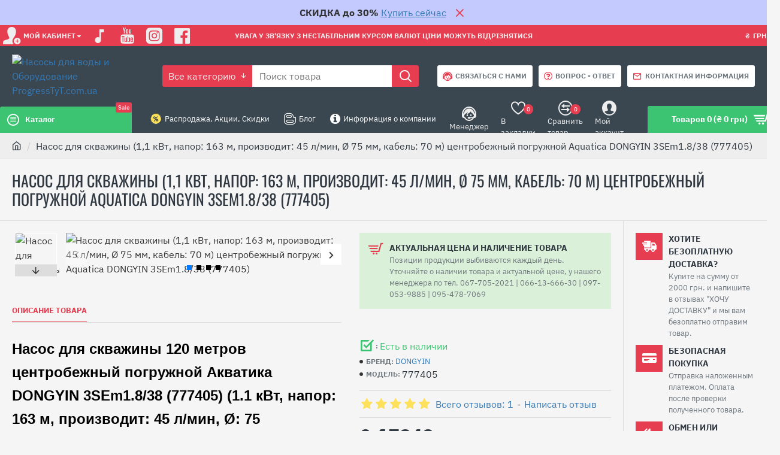

--- FILE ---
content_type: text/html; charset=utf-8
request_url: https://progresstyt.com.ua/nasos-aquatica-3sem1-8-38-centrobegnyi-pogrugnoi-1-1kvt-161m-45l-min-75mm-70-metrov-kabelya.
body_size: 76199
content:
<!DOCTYPE html>
<html dir="ltr" lang="ru" class="desktop mac chrome chrome131 webkit oc30 is-guest route-product-product product-1031 store-0 skin-1 desktop-header-active mobile-sticky layout-2 one-column column-right" data-jb="d8cb9921" data-jv="3.1.3" data-ov="3.0.3.6">
<head typeof="og:website">
<meta charset="UTF-8" />
<meta name="viewport" content="width=device-width, initial-scale=1.0">
<meta http-equiv="X-UA-Compatible" content="IE=edge">
<title>Купить насос для скважины 120 метров Акватика DONGYIN 777405</title>
<base href="https://progresstyt.com.ua/" />


<meta name="description" content="Насос для скважины 120 метров центробежный погружной Акватика DONGYIN 3SEm1.8/38 (777405) (1.1 кВт, напор: 163 м, производит: 45 л/мин, Ø: 75 мм, кабель: 70 м)" />
<meta name="keywords" content="акватика, насос для скважины 120 метров" />
<meta property="fb:app_id" content="299120407280151"/>
<meta property="og:type" content="product"/>
<meta property="og:title" content="Насос для скважины (1,1 кВт, напор: 163 м, производит: 45 л/мин, Ø 75 мм, кабель: 70 м) центробежный погружной Aquatica DONGYIN 3SEm1.8/38 (777405)"/>
<meta property="og:url" content="https://progresstyt.com.ua/nasos-aquatica-3sem1-8-38-centrobegnyi-pogrugnoi-1-1kvt-161m-45l-min-75mm-70-metrov-kabelya."/>
<meta property="og:image" content="https://progresstyt.com.ua/image/cache/catalog/data/kartinki/Glubinue/Aguatica/777406/nasos-tsentrobezhnyy-1-5kvt-h-197-142-m-q-45-30-l-min-75mm-100m-kabelya-aquatica-dongyin-777406_1-600x315w.jpeg"/>
<meta property="og:image:width" content="600"/>
<meta property="og:image:height" content="315"/>
<meta property="og:description" content="Насос для скважины 120 метров центробежный погружной Акватика DONGYIN&nbsp;3SEm1.8/38 (777405) (1.1 кВт, напор: 163 м, производит: 45 л/мин, Ø: 75 мм,&nbsp;кабель: 70 м)Насосы для скважины 120 метров Aquatica(Dongyin) из данной категории предназначены для подачи и перекачивания чистой воды и могут и"/>
<meta name="twitter:card" content="summary"/>
<meta name="twitter:title" content="Насос для скважины (1,1 кВт, напор: 163 м, производит: 45 л/мин, Ø 75 мм, кабель: 70 м) центробежный погружной Aquatica DONGYIN 3SEm1.8/38 (777405)"/>
<meta name="twitter:image" content="https://progresstyt.com.ua/image/cache/catalog/data/kartinki/Glubinue/Aguatica/777406/nasos-tsentrobezhnyy-1-5kvt-h-197-142-m-q-45-30-l-min-75mm-100m-kabelya-aquatica-dongyin-777406_1-200x200.jpeg"/>
<meta name="twitter:image:width" content="200"/>
<meta name="twitter:image:height" content="200"/>
<meta name="twitter:description" content="Насос для скважины 120 метров центробежный погружной Акватика DONGYIN&nbsp;3SEm1.8/38 (777405) (1.1 кВт, напор: 163 м, производит: 45 л/мин, Ø: 75 мм,&nbsp;кабель: 70 м)Насосы для скважины 120 метров Aquatica(Dongyin) из данной категории предназначены для подачи и перекачивания чистой воды и могут и"/>
<script type="f87dd6657e8fa953ab7afb03-text/javascript">window['Journal'] = {"isPopup":false,"isPhone":false,"isTablet":false,"isDesktop":true,"filterScrollTop":true,"filterUrlValuesSeparator":",>","countdownDay":"\u0414\u043d\u0438","countdownHour":"\u0427\u0430\u0441","countdownMin":"\u041c\u0438\u043d","countdownSec":"\u0421\u0435\u043a","globalPageColumnLeftTabletStatus":false,"globalPageColumnRightTabletStatus":false,"scrollTop":true,"scrollToTop":false,"notificationHideAfter":"2000","quickviewPageStyleCloudZoomStatus":true,"quickviewPageStyleAdditionalImagesCarousel":false,"quickviewPageStyleAdditionalImagesCarouselStyleSpeed":"500","quickviewPageStyleAdditionalImagesCarouselStyleAutoPlay":true,"quickviewPageStyleAdditionalImagesCarouselStylePauseOnHover":true,"quickviewPageStyleAdditionalImagesCarouselStyleDelay":"3000","quickviewPageStyleAdditionalImagesCarouselStyleLoop":false,"quickviewPageStyleAdditionalImagesHeightAdjustment":"5","quickviewPageStylePriceUpdate":false,"quickviewPageStyleOptionsSelect":"none","quickviewText":"\u0421\u043c\u043e\u0442\u0440\u0435\u0442\u044c","mobileHeaderOn":"tablet","subcategoriesCarouselStyleSpeed":"500","subcategoriesCarouselStyleAutoPlay":true,"subcategoriesCarouselStylePauseOnHover":true,"subcategoriesCarouselStyleDelay":"3000","subcategoriesCarouselStyleLoop":false,"productPageStyleCloudZoomStatus":true,"productPageStyleCloudZoomPosition":"standard","productPageStyleAdditionalImagesCarousel":false,"productPageStyleAdditionalImagesCarouselStyleSpeed":"500","productPageStyleAdditionalImagesCarouselStyleAutoPlay":true,"productPageStyleAdditionalImagesCarouselStylePauseOnHover":true,"productPageStyleAdditionalImagesCarouselStyleDelay":"3000","productPageStyleAdditionalImagesCarouselStyleLoop":false,"productPageStyleAdditionalImagesHeightAdjustment":"5","productPageStylePriceUpdate":false,"productPageStyleOptionsSelect":"none","infiniteScrollStatus":true,"infiniteScrollOffset":"1","infiniteScrollLoadPrev":"\u0417\u0430\u0433\u0440\u0443\u0437\u0438\u0442\u044c \u043f\u0440\u0435\u0434\u044b\u0434\u0443\u0449\u0438\u0435 \u043f\u0440\u043e\u0434\u0443\u043a\u0442\u044b","infiniteScrollLoadNext":"\u0417\u0430\u0433\u0440\u0443\u0437\u0438\u0442\u044c \u0441\u043b\u0435\u0434\u0443\u044e\u0449\u0438\u0435 \u043f\u0440\u043e\u0434\u0443\u043a\u0442\u044b","infiniteScrollLoading":"\u0417\u0430\u0433\u0440\u0443\u0437\u043a\u0430...","infiniteScrollNoneLeft":"\u0412\u044b \u0434\u043e\u0448\u043b\u0438 \u0434\u043e \u043a\u043e\u043d\u0446\u0430 \u0441\u043f\u0438\u0441\u043a\u0430.","checkoutUrl":"https:\/\/progresstyt.com.ua\/index.php?route=checkout\/checkout","headerHeight":"100","headerCompactHeight":"60","mobileMenuOn":"","searchStyleSearchAutoSuggestStatus":true,"searchStyleSearchAutoSuggestDescription":true,"headerMiniSearchDisplay":"default","stickyStatus":true,"stickyFullHomePadding":false,"stickyFullwidth":true,"stickyAt":"300","stickyHeight":"45","headerTopBarHeight":"35","topBarStatus":true,"headerType":"classic","headerMobileHeight":"60","headerMobileStickyStatus":true,"headerMobileTopBarVisibility":true,"headerMobileTopBarHeight":"45","notification":[{"m":137,"c":"1a2039cc"}],"headerNotice":[{"m":56,"c":"bddc5671"}],"columnsCount":1};</script>
<script type="f87dd6657e8fa953ab7afb03-text/javascript">// forEach polyfill
if (window.NodeList && !NodeList.prototype.forEach) {
	NodeList.prototype.forEach = Array.prototype.forEach;
}

(function () {
	if (Journal['isPhone']) {
		return;
	}

	var wrappers = ['search', 'cart', 'cart-content', 'logo', 'language', 'currency'];
	var documentClassList = document.documentElement.classList;

	function extractClassList() {
		return ['desktop', 'tablet', 'phone', 'desktop-header-active', 'mobile-header-active', 'mobile-menu-active'].filter(function (cls) {
			return documentClassList.contains(cls);
		});
	}

	function mqr(mqls, listener) {
		Object.keys(mqls).forEach(function (k) {
			mqls[k].addListener(listener);
		});

		listener();
	}

	function mobileMenu() {
		console.warn('mobile menu!');

		var element = document.querySelector('#main-menu');
		var wrapper = document.querySelector('.mobile-main-menu-wrapper');

		if (element && wrapper) {
			wrapper.appendChild(element);
		}

		var main_menu = document.querySelector('.main-menu');

		if (main_menu) {
			main_menu.classList.add('accordion-menu');
		}

		document.querySelectorAll('.main-menu .dropdown-toggle').forEach(function (element) {
			element.classList.remove('dropdown-toggle');
			element.classList.add('collapse-toggle');
			element.removeAttribute('data-toggle');
		});

		document.querySelectorAll('.main-menu .dropdown-menu').forEach(function (element) {
			element.classList.remove('dropdown-menu');
			element.classList.remove('j-dropdown');
			element.classList.add('collapse');
		});
	}

	function desktopMenu() {
		console.warn('desktop menu!');

		var element = document.querySelector('#main-menu');
		var wrapper = document.querySelector('.desktop-main-menu-wrapper');

		if (element && wrapper) {
			wrapper.insertBefore(element, document.querySelector('#main-menu-2'));
		}

		var main_menu = document.querySelector('.main-menu');

		if (main_menu) {
			main_menu.classList.remove('accordion-menu');
		}

		document.querySelectorAll('.main-menu .collapse-toggle').forEach(function (element) {
			element.classList.add('dropdown-toggle');
			element.classList.remove('collapse-toggle');
			element.setAttribute('data-toggle', 'dropdown');
		});

		document.querySelectorAll('.main-menu .collapse').forEach(function (element) {
			element.classList.add('dropdown-menu');
			element.classList.add('j-dropdown');
			element.classList.remove('collapse');
		});

		document.body.classList.remove('mobile-wrapper-open');
	}

	function mobileHeader() {
		console.warn('mobile header!');

		Object.keys(wrappers).forEach(function (k) {
			var element = document.querySelector('#' + wrappers[k]);
			var wrapper = document.querySelector('.mobile-' + wrappers[k] + '-wrapper');

			if (element && wrapper) {
				wrapper.appendChild(element);
			}

			if (wrappers[k] === 'cart-content') {
				if (element) {
					element.classList.remove('j-dropdown');
					element.classList.remove('dropdown-menu');
				}
			}
		});

		var search = document.querySelector('#search');
		var cart = document.querySelector('#cart');

		if (search && (Journal['searchStyle'] === 'full')) {
			search.classList.remove('full-search');
			search.classList.add('mini-search');
		}

		if (cart && (Journal['cartStyle'] === 'full')) {
			cart.classList.remove('full-cart');
			cart.classList.add('mini-cart')
		}
	}

	function desktopHeader() {
		console.warn('desktop header!');

		Object.keys(wrappers).forEach(function (k) {
			var element = document.querySelector('#' + wrappers[k]);
			var wrapper = document.querySelector('.desktop-' + wrappers[k] + '-wrapper');

			if (wrappers[k] === 'cart-content') {
				if (element) {
					element.classList.add('j-dropdown');
					element.classList.add('dropdown-menu');
					document.querySelector('#cart').appendChild(element);
				}
			} else {
				if (element && wrapper) {
					wrapper.appendChild(element);
				}
			}
		});

		var search = document.querySelector('#search');
		var cart = document.querySelector('#cart');

		if (search && (Journal['searchStyle'] === 'full')) {
			search.classList.remove('mini-search');
			search.classList.add('full-search');
		}

		if (cart && (Journal['cartStyle'] === 'full')) {
			cart.classList.remove('mini-cart');
			cart.classList.add('full-cart');
		}

		documentClassList.remove('mobile-cart-content-container-open');
		documentClassList.remove('mobile-main-menu-container-open');
		documentClassList.remove('mobile-overlay');
	}

	function moveElements(classList) {
		if (classList.includes('mobile-header-active')) {
			mobileHeader();
			mobileMenu();
		} else if (classList.includes('mobile-menu-active')) {
			desktopHeader();
			mobileMenu();
		} else {
			desktopHeader();
			desktopMenu();
		}
	}

	var mqls = {
		phone: window.matchMedia('(max-width: 768px)'),
		tablet: window.matchMedia('(max-width: 1024px)'),
		menu: window.matchMedia('(max-width: ' + Journal['mobileMenuOn'] + 'px)')
	};

	mqr(mqls, function () {
		var oldClassList = extractClassList();

		if (Journal['isDesktop']) {
			if (mqls.phone.matches) {
				documentClassList.remove('desktop');
				documentClassList.remove('tablet');
				documentClassList.add('mobile');
				documentClassList.add('phone');
			} else if (mqls.tablet.matches) {
				documentClassList.remove('desktop');
				documentClassList.remove('phone');
				documentClassList.add('mobile');
				documentClassList.add('tablet');
			} else {
				documentClassList.remove('mobile');
				documentClassList.remove('phone');
				documentClassList.remove('tablet');
				documentClassList.add('desktop');
			}

			if (documentClassList.contains('phone') || (documentClassList.contains('tablet') && Journal['mobileHeaderOn'] === 'tablet')) {
				documentClassList.remove('desktop-header-active');
				documentClassList.add('mobile-header-active');
			} else {
				documentClassList.remove('mobile-header-active');
				documentClassList.add('desktop-header-active');
			}
		}

		if (documentClassList.contains('desktop-header-active') && mqls.menu.matches) {
			documentClassList.add('mobile-menu-active');
		} else {
			documentClassList.remove('mobile-menu-active');
		}

		var newClassList = extractClassList();

		if (oldClassList.join(' ') !== newClassList.join(' ')) {
			if (documentClassList.contains('safari') && !documentClassList.contains('ipad') && navigator.maxTouchPoints && navigator.maxTouchPoints > 2) {
				window.fetch('index.php?route=journal3/journal3/device_detect', {
					method: 'POST',
					body: 'device=ipad',
					headers: {
						'Content-Type': 'application/x-www-form-urlencoded'
					}
				}).then(function (data) {
					return data.json();
				}).then(function (data) {
					if (data.response.reload) {
						window.location.reload();
					}
				});
			}

			if (document.readyState === 'loading') {
				document.addEventListener('DOMContentLoaded', function () {
					moveElements(newClassList);
				});
			} else {
				moveElements(newClassList);
			}
		}
	});

})();

(function () {
	var cookies = {};
	var style = document.createElement('style');
	var documentClassList = document.documentElement.classList;

	document.head.appendChild(style);

	document.cookie.split('; ').forEach(function (c) {
		var cc = c.split('=');
		cookies[cc[0]] = cc[1];
	});

	if (Journal['popup']) {
		for (var i in Journal['popup']) {
			if (!cookies['p-' + Journal['popup'][i]['c']]) {
				documentClassList.add('popup-open');
				documentClassList.add('popup-center');
				break;
			}
		}
	}

	if (Journal['notification']) {
		for (var i in Journal['notification']) {
			if (cookies['n-' + Journal['notification'][i]['c']]) {
				style.sheet.insertRule('.module-notification-' + Journal['notification'][i]['m'] + '{ display:none }');
			}
		}
	}

	if (Journal['headerNotice']) {
		for (var i in Journal['headerNotice']) {
			if (cookies['hn-' + Journal['headerNotice'][i]['c']]) {
				style.sheet.insertRule('.module-header_notice-' + Journal['headerNotice'][i]['m'] + '{ display:none }');
			}
		}
	}

	if (Journal['layoutNotice']) {
		for (var i in Journal['layoutNotice']) {
			if (cookies['ln-' + Journal['layoutNotice'][i]['c']]) {
				style.sheet.insertRule('.module-layout_notice-' + Journal['layoutNotice'][i]['m'] + '{ display:none }');
			}
		}
	}
})();
</script>
<style type="text/css">@font-face {font-family:IBM Plex Sans;font-style:normal;font-weight:400;src:url(/cf-fonts/s/ibm-plex-sans/5.0.18/cyrillic/400/normal.woff2);unicode-range:U+0301,U+0400-045F,U+0490-0491,U+04B0-04B1,U+2116;font-display:swap;}@font-face {font-family:IBM Plex Sans;font-style:normal;font-weight:400;src:url(/cf-fonts/s/ibm-plex-sans/5.0.18/latin-ext/400/normal.woff2);unicode-range:U+0100-02AF,U+0304,U+0308,U+0329,U+1E00-1E9F,U+1EF2-1EFF,U+2020,U+20A0-20AB,U+20AD-20CF,U+2113,U+2C60-2C7F,U+A720-A7FF;font-display:swap;}@font-face {font-family:IBM Plex Sans;font-style:normal;font-weight:400;src:url(/cf-fonts/s/ibm-plex-sans/5.0.18/greek/400/normal.woff2);unicode-range:U+0370-03FF;font-display:swap;}@font-face {font-family:IBM Plex Sans;font-style:normal;font-weight:400;src:url(/cf-fonts/s/ibm-plex-sans/5.0.18/latin/400/normal.woff2);unicode-range:U+0000-00FF,U+0131,U+0152-0153,U+02BB-02BC,U+02C6,U+02DA,U+02DC,U+0304,U+0308,U+0329,U+2000-206F,U+2074,U+20AC,U+2122,U+2191,U+2193,U+2212,U+2215,U+FEFF,U+FFFD;font-display:swap;}@font-face {font-family:IBM Plex Sans;font-style:normal;font-weight:400;src:url(/cf-fonts/s/ibm-plex-sans/5.0.18/vietnamese/400/normal.woff2);unicode-range:U+0102-0103,U+0110-0111,U+0128-0129,U+0168-0169,U+01A0-01A1,U+01AF-01B0,U+0300-0301,U+0303-0304,U+0308-0309,U+0323,U+0329,U+1EA0-1EF9,U+20AB;font-display:swap;}@font-face {font-family:IBM Plex Sans;font-style:normal;font-weight:400;src:url(/cf-fonts/s/ibm-plex-sans/5.0.18/cyrillic-ext/400/normal.woff2);unicode-range:U+0460-052F,U+1C80-1C88,U+20B4,U+2DE0-2DFF,U+A640-A69F,U+FE2E-FE2F;font-display:swap;}@font-face {font-family:IBM Plex Sans;font-style:normal;font-weight:700;src:url(/cf-fonts/s/ibm-plex-sans/5.0.18/cyrillic-ext/700/normal.woff2);unicode-range:U+0460-052F,U+1C80-1C88,U+20B4,U+2DE0-2DFF,U+A640-A69F,U+FE2E-FE2F;font-display:swap;}@font-face {font-family:IBM Plex Sans;font-style:normal;font-weight:700;src:url(/cf-fonts/s/ibm-plex-sans/5.0.18/latin-ext/700/normal.woff2);unicode-range:U+0100-02AF,U+0304,U+0308,U+0329,U+1E00-1E9F,U+1EF2-1EFF,U+2020,U+20A0-20AB,U+20AD-20CF,U+2113,U+2C60-2C7F,U+A720-A7FF;font-display:swap;}@font-face {font-family:IBM Plex Sans;font-style:normal;font-weight:700;src:url(/cf-fonts/s/ibm-plex-sans/5.0.18/vietnamese/700/normal.woff2);unicode-range:U+0102-0103,U+0110-0111,U+0128-0129,U+0168-0169,U+01A0-01A1,U+01AF-01B0,U+0300-0301,U+0303-0304,U+0308-0309,U+0323,U+0329,U+1EA0-1EF9,U+20AB;font-display:swap;}@font-face {font-family:IBM Plex Sans;font-style:normal;font-weight:700;src:url(/cf-fonts/s/ibm-plex-sans/5.0.18/cyrillic/700/normal.woff2);unicode-range:U+0301,U+0400-045F,U+0490-0491,U+04B0-04B1,U+2116;font-display:swap;}@font-face {font-family:IBM Plex Sans;font-style:normal;font-weight:700;src:url(/cf-fonts/s/ibm-plex-sans/5.0.18/latin/700/normal.woff2);unicode-range:U+0000-00FF,U+0131,U+0152-0153,U+02BB-02BC,U+02C6,U+02DA,U+02DC,U+0304,U+0308,U+0329,U+2000-206F,U+2074,U+20AC,U+2122,U+2191,U+2193,U+2212,U+2215,U+FEFF,U+FFFD;font-display:swap;}@font-face {font-family:IBM Plex Sans;font-style:normal;font-weight:700;src:url(/cf-fonts/s/ibm-plex-sans/5.0.18/greek/700/normal.woff2);unicode-range:U+0370-03FF;font-display:swap;}@font-face {font-family:Oswald;font-style:normal;font-weight:400;src:url(/cf-fonts/s/oswald/5.0.18/latin/400/normal.woff2);unicode-range:U+0000-00FF,U+0131,U+0152-0153,U+02BB-02BC,U+02C6,U+02DA,U+02DC,U+0304,U+0308,U+0329,U+2000-206F,U+2074,U+20AC,U+2122,U+2191,U+2193,U+2212,U+2215,U+FEFF,U+FFFD;font-display:swap;}@font-face {font-family:Oswald;font-style:normal;font-weight:400;src:url(/cf-fonts/s/oswald/5.0.18/cyrillic/400/normal.woff2);unicode-range:U+0301,U+0400-045F,U+0490-0491,U+04B0-04B1,U+2116;font-display:swap;}@font-face {font-family:Oswald;font-style:normal;font-weight:400;src:url(/cf-fonts/s/oswald/5.0.18/vietnamese/400/normal.woff2);unicode-range:U+0102-0103,U+0110-0111,U+0128-0129,U+0168-0169,U+01A0-01A1,U+01AF-01B0,U+0300-0301,U+0303-0304,U+0308-0309,U+0323,U+0329,U+1EA0-1EF9,U+20AB;font-display:swap;}@font-face {font-family:Oswald;font-style:normal;font-weight:400;src:url(/cf-fonts/s/oswald/5.0.18/cyrillic-ext/400/normal.woff2);unicode-range:U+0460-052F,U+1C80-1C88,U+20B4,U+2DE0-2DFF,U+A640-A69F,U+FE2E-FE2F;font-display:swap;}@font-face {font-family:Oswald;font-style:normal;font-weight:400;src:url(/cf-fonts/s/oswald/5.0.18/latin-ext/400/normal.woff2);unicode-range:U+0100-02AF,U+0304,U+0308,U+0329,U+1E00-1E9F,U+1EF2-1EFF,U+2020,U+20A0-20AB,U+20AD-20CF,U+2113,U+2C60-2C7F,U+A720-A7FF;font-display:swap;}</style>
<link href="https://progresstyt.com.ua/catalog/view/javascript/bootstrap/css/bootstrap.min.css" type="text/css" rel="stylesheet" media="all" />
<link href="https://progresstyt.com.ua/catalog/view/javascript/font-awesome/css/font-awesome.min.css" type="text/css" rel="stylesheet" media="all" />
<link href="https://progresstyt.com.ua/catalog/view/theme/journal3/icons/style.minimal.css" type="text/css" rel="stylesheet" media="all" />
<link href="https://progresstyt.com.ua/catalog/view/theme/journal3/lib/imagezoom/imagezoom.min.css" type="text/css" rel="stylesheet" media="all" />
<link href="https://progresstyt.com.ua/catalog/view/theme/journal3/lib/lightgallery/css/lightgallery.min.css" type="text/css" rel="stylesheet" media="all" />
<link href="https://progresstyt.com.ua/catalog/view/theme/journal3/lib/lightgallery/css/lg-transitions.min.css" type="text/css" rel="stylesheet" media="all" />
<link href="https://progresstyt.com.ua/catalog/view/theme/journal3/lib/swiper/swiper.min.css" type="text/css" rel="stylesheet" media="all" />
<link href="https://progresstyt.com.ua/catalog/view/theme/journal3/stylesheet/style.css" type="text/css" rel="stylesheet" media="all" />
<link href="https://progresstyt.com.ua/catalog/view/javascript/jquery/magnific/magnific-popup.css" type="text/css" rel="stylesheet" media="all" />
<link href="https://progresstyt.com.ua/catalog/view/javascript/jquery/datetimepicker/bootstrap-datetimepicker.min.css" type="text/css" rel="stylesheet" media="all" />
<link href="https://progresstyt.com.ua/nasos-aquatica-3sem1-8-38-centrobegnyi-pogrugnoi-1-1kvt-161m-45l-min-75mm-70-metrov-kabelya." rel="canonical" />
<link href="https://progresstyt.com.ua/image/catalog/logo/progress_tyt.png" rel="icon" />
<!-- Global site tag (gtag.js) - Google Analytics -->
<script async src="https://www.googletagmanager.com/gtag/js?id=UA-93374800-1" type="f87dd6657e8fa953ab7afb03-text/javascript"></script>
<script type="f87dd6657e8fa953ab7afb03-text/javascript">
  window.dataLayer = window.dataLayer || [];
  function gtag(){dataLayer.push(arguments);}
  gtag('js', new Date());

  gtag('config', 'UA-93374800-1');
</script>
<style>
.blog-post .post-details .post-stats{white-space:nowrap;overflow-x:auto;overflow-y:hidden;margin-top:20px;margin-bottom:20px;padding:8px;padding-right:0px;padding-left:0px;border-width:0;border-top-width:1px;border-bottom-width:1px;border-style:solid;border-color:rgba(221, 221, 221, 1)}.blog-post .post-details .post-stats .p-category{flex-wrap:nowrap;display:inline-flex}.mobile .blog-post .post-details .post-stats{overflow-x:scroll}.blog-post .post-details .post-stats::-webkit-scrollbar{-webkit-appearance:none;height:1px;height:2px;width:2px}.blog-post .post-details .post-stats::-webkit-scrollbar-track{background-color:white;background-color:rgba(238, 238, 238, 1)}.blog-post .post-details .post-stats::-webkit-scrollbar-thumb{background-color:#999;background-color:rgba(231, 61, 80, 1)}.blog-post .post-details .post-stats .p-posted{display:inline-flex}.blog-post .post-details .post-stats .p-author{display:inline-flex}.blog-post .post-details .post-stats .p-date{display:inline-flex}.p-date-image{color:rgba(255, 255, 255, 1);font-weight:700;background:rgba(231, 61, 80, 1);margin:5px}.p-date-image
i{color:rgba(238, 238, 238, 1)}.blog-post .post-details .post-stats .p-comment{display:inline-flex}.blog-post .post-details .post-stats .p-view{display:inline-flex}.post-content>p{margin-bottom:10px}.post-content{font-family:'IBM Plex Sans';font-weight:400;font-size:16px;line-height:1.5;-webkit-font-smoothing:antialiased;column-count:initial;column-gap:50px;column-rule-color:rgba(221, 221, 221, 1);column-rule-width:1px;column-rule-style:solid}.post-content
a{display:inline-block}.post-content a:hover{color:rgba(231, 61, 80, 1)}.post-content
p{font-size:15px;margin-bottom:15px}.post-content
h1{margin-bottom:20px}.post-content
h2{font-size:32px;margin-bottom:15px}.post-content
h3{margin-bottom:15px}.post-content
h4{font-weight:700;text-transform:uppercase;margin-bottom:15px}.post-content
h5{font-size:17px;font-weight:400;margin-bottom:15px}.post-content
h6{color:rgba(255, 255, 255, 1);text-transform:uppercase;background:rgba(231, 61, 80, 1);padding:6px;padding-right:10px;padding-left:10px;margin-bottom:15px;display:inline-block}.post-content
blockquote{font-size:17px;color:rgba(109, 118, 125, 1);font-style:italic;padding:15px;padding-top:10px;padding-bottom:10px;margin-top:15px;margin-bottom:15px;border-radius:3px;float:none;display:block}.post-content blockquote::before{margin-left:auto;margin-right:auto;float:left;content:'\e98f' !important;font-family:icomoon !important;color:rgba(231, 61, 80, 1);margin-right:10px}.post-content
hr{margin-top:20px;margin-bottom:20px;overflow:visible}.post-content hr::before{content:'\e993' !important;font-family:icomoon !important;font-size:20px;width:40px;height:40px;border-radius:50%}.post-content .drop-cap{font-family:Georgia,serif !important;font-weight:400 !important;font-size:60px !important;font-family:Georgia,serif;font-weight:700;margin-right:5px}.post-content .amp::before{content:'\e901' !important;font-family:icomoon !important;font-size:25px;top:5px}.post-content .video-responsive{margin-bottom:15px}.post-image{display:block;text-align:left;float:none}.blog-post
.tags{justify-content:center}.post-comments{margin-top:20px}.post-comment{margin-bottom:30px;padding-bottom:15px;border-width:0;border-bottom-width:1px;border-style:solid;border-color:rgba(221,221,221,1)}.post-reply{margin-top:15px;margin-left:60px;padding-top:20px;border-width:0;border-top-width:1px;border-style:solid;border-color:rgba(221,221,221,1)}.user-avatar{display:block;margin-right:15px;border-radius:50%}.module-blog_comments .side-image{display:block}.post-comment .user-name{font-size:18px;font-weight:700}.post-comment .user-data
div{font-size:12px}.post-comment .user-site::before{left:-1px}.post-comment .user-data .user-date{display:inline-flex}.post-comment .user-data .user-time{display:inline-flex}.comment-form .form-group:not(.required){display:flex}.user-data .user-site{display:inline-flex}.main-posts.post-grid .post-layout.swiper-slide{margin-right:0px;width:calc((100% - 0 * 0px) / 1 - 0.01px)}.main-posts.post-grid .post-layout:not(.swiper-slide){padding:0px;width:calc(100% / 1 - 0.01px)}.one-column #content .main-posts.post-grid .post-layout.swiper-slide{margin-right:20px;width:calc((100% - 2 * 20px) / 3 - 0.01px)}.one-column #content .main-posts.post-grid .post-layout:not(.swiper-slide){padding:10px;width:calc(100% / 3 - 0.01px)}.two-column #content .main-posts.post-grid .post-layout.swiper-slide{margin-right:0px;width:calc((100% - 0 * 0px) / 1 - 0.01px)}.two-column #content .main-posts.post-grid .post-layout:not(.swiper-slide){padding:0px;width:calc(100% / 1 - 0.01px)}.side-column .main-posts.post-grid .post-layout.swiper-slide{margin-right:0px;width:calc((100% - 0 * 0px) / 1 - 0.01px)}.side-column .main-posts.post-grid .post-layout:not(.swiper-slide){padding:0px;width:calc(100% / 1 - 0.01px)}.main-posts.post-grid{margin:-10px}.post-grid .post-thumb .image
img{filter:grayscale(1)}.post-grid .post-thumb:hover .image
img{filter:grayscale(0);transform:scale(1.15)}.post-grid .post-thumb
.caption{position:relative;bottom:auto;width:auto}.post-grid .post-thumb
.name{display:flex;width:auto;margin-left:auto;margin-right:auto;justify-content:center;margin-left:auto;margin-right:auto;margin-top:10px;margin-bottom:10px}.post-grid .post-thumb .name
a{white-space:nowrap;overflow:hidden;text-overflow:ellipsis;font-size:16px;color:rgba(48, 56, 65, 1);font-weight:700}.desktop .post-grid .post-thumb .name a:hover{color:rgba(231, 61, 80, 1)}.post-grid .post-thumb
.description{display:block;text-align:center;margin-bottom:10px}.post-grid .post-thumb .button-group{display:flex;justify-content:center;margin-bottom:10px}.post-grid .post-thumb .btn-read-more::before{display:none}.post-grid .post-thumb .btn-read-more::after{display:none;content:'\e5c8' !important;font-family:icomoon !important}.post-grid .post-thumb .btn-read-more .btn-text{display:inline-block;padding:0}.post-grid .post-thumb .post-stats{display:flex;color:rgba(238, 238, 238, 1);justify-content:center;position:absolute;transform:translateY(-100%);width:100%;background:rgba(0, 0, 0, 0.65);padding:7px}.post-grid .post-thumb .post-stats .p-author{display:flex}.post-grid .post-thumb .p-date{display:flex}.post-grid .post-thumb .post-stats .p-comment{display:flex}.post-grid .post-thumb .post-stats .p-view{display:flex}.post-list .post-layout:not(.swiper-slide){margin-bottom:40px}.post-list .post-thumb
.caption{flex-basis:200px;padding:15px}.post-list .post-thumb:hover .image
img{transform:scale(1.15)}.post-list .post-thumb
.name{display:flex;width:auto;margin-left:auto;margin-right:auto;justify-content:flex-start;margin-left:0;margin-right:auto}.post-list .post-thumb .name
a{white-space:normal;overflow:visible;text-overflow:initial;font-size:18px;color:rgba(48, 56, 65, 1);font-weight:700}.desktop .post-list .post-thumb .name a:hover{color:rgba(231, 61, 80, 1)}.post-list .post-thumb
.description{display:block;color:rgba(109, 118, 125, 1);padding-top:5px;padding-bottom:5px}.post-list .post-thumb .button-group{display:flex;justify-content:flex-start}.post-list .post-thumb .btn-read-more::before{display:inline-block}.post-list .post-thumb .btn-read-more .btn-text{display:inline-block;padding:0
.4em}.post-list .post-thumb .btn-read-more::after{content:'\e5c8' !important;font-family:icomoon !important}.post-list .post-thumb .post-stats{display:flex;justify-content:flex-start;padding-bottom:5px;margin:-15px;margin-bottom:5px;margin-left:0px}.post-list .post-thumb .post-stats .p-author{display:block}.post-list .post-thumb .p-date{display:flex}.post-list .post-thumb .post-stats .p-comment{display:block}.post-list .post-thumb .post-stats .p-view{display:flex}.blog-feed
span{display:block;color:rgba(235, 102, 38, 1) !important}.blog-feed{display:inline-flex;margin-right:30px}.blog-feed::before{content:'\f143' !important;font-family:icomoon !important;font-size:14px;color:rgba(235, 102, 38, 1)}.desktop .blog-feed:hover
span{color:rgba(39, 124, 217, 1) !important}.countdown{color:rgba(48, 56, 65, 1);background:rgba(255, 255, 255, 1);border-radius:3px;width:90%}.countdown div
span{color:rgba(109,118,125,1)}.countdown>div{border-style:solid;border-color:rgba(245, 245, 245, 1)}.boxed-layout .site-wrapper{overflow:hidden}.boxed-layout
.header{padding:0
20px}.boxed-layout
.breadcrumb{padding-left:20px;padding-right:20px}.wrapper, .mega-menu-content, .site-wrapper > .container, .grid-cols,.desktop-header-active .is-sticky .header .desktop-main-menu-wrapper,.desktop-header-active .is-sticky .sticky-fullwidth-bg,.boxed-layout .site-wrapper, .breadcrumb, .title-wrapper, .page-title > span,.desktop-header-active .header .top-bar,.desktop-header-active .header .mid-bar,.desktop-main-menu-wrapper{max-width:1400px}.desktop-main-menu-wrapper .main-menu>.j-menu>.first-dropdown::before{transform:translateX(calc(0px - (100vw - 1400px) / 2))}html[dir='rtl'] .desktop-main-menu-wrapper .main-menu>.j-menu>.first-dropdown::before{transform:none;right:calc(0px - (100vw - 1400px) / 2)}.desktop-main-menu-wrapper .main-menu>.j-menu>.first-dropdown.mega-custom::before{transform:translateX(calc(0px - (200vw - 1400px) / 2))}html[dir='rtl'] .desktop-main-menu-wrapper .main-menu>.j-menu>.first-dropdown.mega-custom::before{transform:none;right:calc(0px - (200vw - 1400px) / 2)}body{background:rgba(245, 245, 245, 1);font-family:'IBM Plex Sans';font-weight:400;font-size:16px;line-height:1.5;-webkit-font-smoothing:antialiased}#content{padding-top:20px;padding-bottom:20px}.column-left
#content{padding-left:20px}.column-right
#content{padding-right:20px}.side-column{max-width:240px;padding:20px;padding-left:0px}.one-column
#content{max-width:calc(100% - 240px)}.two-column
#content{max-width:calc(100% - 240px * 2)}#column-left{border-width:0;border-right-width:1px;border-style:solid;border-color:rgba(221,221,221,1)}#column-right{border-width:0;border-left-width:1px;border-style:solid;border-color:rgba(221,221,221,1);padding:20px;padding-right:0px}.page-title{display:block}.dropdown.drop-menu>.j-dropdown{left:0;right:auto;transform:translate3d(0,-10px,0)}.dropdown.drop-menu.animating>.j-dropdown{left:0;right:auto;transform:none}.dropdown.drop-menu>.j-dropdown::before{left:10px;right:auto;transform:translateX(0)}.dropdown.dropdown .j-menu .dropdown>a>.count-badge{margin-right:0}.dropdown.dropdown .j-menu .dropdown>a>.count-badge+.open-menu+.menu-label{margin-left:7px}.dropdown.dropdown .j-menu .dropdown>a::after{display:block}.dropdown.dropdown .j-menu>li>a{font-size:14px;color:rgba(109, 118, 125, 1);font-weight:400;background:rgba(255, 255, 255, 1);padding:10px}.desktop .dropdown.dropdown .j-menu > li:hover > a, .dropdown.dropdown .j-menu>li.active>a{color:rgba(48, 56, 65, 1);background:rgba(245, 245, 245, 1)}.dropdown.dropdown .j-menu .links-text{white-space:nowrap;overflow:hidden;text-overflow:ellipsis}.dropdown.dropdown .j-menu>li>a::before{margin-right:7px;min-width:20px;font-size:18px}.dropdown.dropdown .j-menu a .count-badge{display:inline-flex;position:relative}.dropdown.dropdown:not(.mega-menu) .j-dropdown{min-width:200px}.dropdown.dropdown:not(.mega-menu) .j-menu{box-shadow:0 0 85px -10px rgba(0, 0, 0, 0.2)}.dropdown.dropdown .j-dropdown::before{display:block;border-bottom-color:rgba(255,255,255,1);margin-top:-10px}legend{font-family:'IBM Plex Sans';font-weight:700;font-size:14px;color:rgba(48,56,65,1);text-transform:uppercase;border-width:0px;padding:0px;margin:0px;margin-bottom:10px;white-space:normal;overflow:visible;text-overflow:initial;text-align:left}legend::after{content:'';display:block;position:relative;margin-top:8px;left:initial;right:initial;margin-left:0;margin-right:auto;transform:none}legend.page-title>span::after{content:'';display:block;position:relative;margin-top:8px;left:initial;right:initial;margin-left:0;margin-right:auto;transform:none}legend::after,legend.page-title>span::after{width:50px;height:1px;background:rgba(231,61,80,1)}.title{font-family:'IBM Plex Sans';font-weight:700;font-size:14px;color:rgba(48,56,65,1);text-transform:uppercase;border-width:0px;padding:0px;margin:0px;margin-bottom:10px;white-space:normal;overflow:visible;text-overflow:initial;text-align:left}.title::after{content:'';display:block;position:relative;margin-top:8px;left:initial;right:initial;margin-left:0;margin-right:auto;transform:none}.title.page-title>span::after{content:'';display:block;position:relative;margin-top:8px;left:initial;right:initial;margin-left:0;margin-right:auto;transform:none}.title::after,.title.page-title>span::after{width:50px;height:1px;background:rgba(231, 61, 80, 1)}html:not(.popup) .page-title{font-family:'Oswald';font-weight:400;font-size:26px;color:rgba(48, 56, 65, 1);text-align:left;text-transform:uppercase;border-width:0;border-bottom-width:1px;border-style:solid;border-color:rgba(221, 221, 221, 1);border-radius:0px;padding:20px;margin:0px;white-space:normal;overflow:visible;text-overflow:initial;text-align:left}html:not(.popup) .page-title::after{display:none;margin-top:8px;left:initial;right:initial;margin-left:0;margin-right:auto;transform:none}html:not(.popup) .page-title.page-title>span::after{display:none;margin-top:8px;left:initial;right:initial;margin-left:0;margin-right:auto;transform:none}html:not(.popup) .page-title::after, html:not(.popup) .page-title.page-title>span::after{width:50px;height:2px;background:rgba(231,61,80,1)}.title.module-title{font-family:'IBM Plex Sans';font-weight:700;font-size:14px;color:rgba(48,56,65,1);text-transform:uppercase;border-width:0px;padding:0px;margin:0px;margin-bottom:10px;white-space:normal;overflow:visible;text-overflow:initial;text-align:left}.title.module-title::after{content:'';display:block;position:relative;margin-top:8px;left:initial;right:initial;margin-left:0;margin-right:auto;transform:none}.title.module-title.page-title>span::after{content:'';display:block;position:relative;margin-top:8px;left:initial;right:initial;margin-left:0;margin-right:auto;transform:none}.title.module-title::after,.title.module-title.page-title>span::after{width:50px;height:1px;background:rgba(231,61,80,1)}.btn,.btn:visited{font-size:12px;color:rgba(255,255,255,1);text-transform:uppercase}.btn:hover{color:rgba(255, 255, 255, 1) !important;background:rgba(39, 124, 217, 1) !important}.btn:active,.btn:hover:active,.btn:focus:active{color:rgba(255, 255, 255, 1) !important;background:rgba(34, 184, 155, 1) !important}.btn:focus{color:rgba(255, 255, 255, 1) !important;box-shadow:inset 0 0 20px rgba(0,0,0,0.25)}.btn{background:rgba(48,56,65,1);padding:12px}.btn.btn.disabled::after{font-size:20px}.btn-secondary.btn{background:rgba(254,225,91,1)}.btn-secondary.btn:hover{background:rgba(196, 202, 253, 1) !important}.btn-secondary.btn.btn.disabled::after{font-size:20px}.btn-success.btn{background:rgba(60,196,114,1)}.btn-success.btn:hover{background:rgba(231, 61, 80, 1) !important}.btn-success.btn.btn.disabled::after{font-size:20px}.btn-danger.btn,.btn-danger.btn:visited{font-weight:700}.btn-danger.btn{background:rgba(231, 61, 80, 1);box-shadow:inset 0 -5px 10px -5px rgba(0,0,0,0.5)}.btn-danger.btn:hover{background:rgba(53, 66, 174, 1) !important}.btn-danger.btn.btn.disabled::after{font-size:20px}.btn-warning.btn{background:rgba(254,225,91,1)}.btn-warning.btn:hover{background:rgba(196, 202, 253, 1) !important}.btn-warning.btn.btn.disabled::after{font-size:20px}.btn-info.btn{background:rgba(109,118,125,1);border-width:0px}.btn-info.btn:hover{background:rgba(48, 56, 65, 1) !important}.btn-info.btn.btn.disabled::after{font-size:20px}.btn-light.btn,.btn-light.btn:visited{color:rgba(109,118,125,1)}.btn-light.btn:hover{color:rgba(48, 56, 65, 1) !important;background:rgba(196, 202, 253, 1) !important}.btn-light.btn{background:rgba(238,238,238,1)}.btn-light.btn.btn.disabled::after{font-size:20px}.btn-dark.btn{background:rgba(48,56,65,1)}.btn-dark.btn:hover{background:rgba(53, 66, 174, 1) !important}.btn-dark.btn.btn.disabled::after{font-size:20px}.buttons{margin-top:20px;padding-top:15px;border-width:0;border-top-width:1px;border-style:solid;border-color:rgba(221, 221, 221, 1);font-size:12px}.buttons .pull-left .btn, .buttons .pull-left .btn:visited{font-size:12px;color:rgba(255, 255, 255, 1);text-transform:uppercase}.buttons .pull-left .btn:hover{color:rgba(255, 255, 255, 1) !important;background:rgba(39, 124, 217, 1) !important}.buttons .pull-left .btn:active, .buttons .pull-left .btn:hover:active, .buttons .pull-left .btn:focus:active{color:rgba(255, 255, 255, 1) !important;background:rgba(34, 184, 155, 1) !important}.buttons .pull-left .btn:focus{color:rgba(255, 255, 255, 1) !important;box-shadow:inset 0 0 20px rgba(0, 0, 0, 0.25)}.buttons .pull-left
.btn{background:rgba(48, 56, 65, 1);padding:12px}.buttons .pull-left .btn.btn.disabled::after{font-size:20px}.buttons .pull-right .btn::after{content:'\e5c8' !important;font-family:icomoon !important;margin-left:5px}.buttons .pull-left .btn::before{content:'\e5c4' !important;font-family:icomoon !important;margin-right:5px}.buttons>div{flex:0 0 auto;width:auto;flex-basis:0}.buttons > div
.btn{width:auto}.buttons .pull-left{margin-right:auto}.buttons .pull-right:only-child{flex:0 0 auto;width:auto;margin:0
0 0 auto}.buttons .pull-right:only-child
.btn{width:auto}.buttons input+.btn{margin-top:5px}.tags{margin-top:15px;justify-content:flex-start;font-size:13px;font-weight:700;text-transform:uppercase}.tags a,.tags-title{margin-right:8px;margin-bottom:8px}.tags
b{display:none}.tags
a{padding-right:8px;padding-left:8px;font-size:12px;color:rgba(238,238,238,1);font-weight:400;text-transform:none;background:rgba(58,71,80,1)}.alert.alert-success{color:rgba(255,255,255,1);background:rgba(60,196,114,1)}.alert.alert-info{color:rgba(48, 56, 65, 1)}.alert-info.alert-dismissible
.close{color:rgba(196,202,253,1)}.alert.alert-warning{color:rgba(48,56,65,1);background:rgba(254,225,91,1)}.alert.alert-danger{color:rgba(255,255,255,1);background:rgba(231,61,80,1)}.breadcrumb{display:block !important;text-align:left;padding:10px;padding-left:0px;white-space:normal;-webkit-overflow-scrolling:touch}.breadcrumb::before{background:rgba(238, 238, 238, 1);border-width:0;border-bottom-width:1px;border-style:solid;border-color:rgba(221, 221, 221, 1)}.breadcrumb li:first-of-type a i::before{content:'\eb69' !important;font-family:icomoon !important}.breadcrumb
a{color:rgba(48, 56, 65, 1);text-decoration:underline}.mobile
.breadcrumb{overflow-x:visible}.breadcrumb::-webkit-scrollbar{-webkit-appearance:initial;height:1px;height:1px;width:1px}.breadcrumb::-webkit-scrollbar-track{background-color:white}.breadcrumb::-webkit-scrollbar-thumb{background-color:#999}.panel-group .panel-heading a::before{content:'\e5c8' !important;font-family:icomoon !important;order:10}.desktop .panel-group .panel-heading:hover a::before{color:rgba(231, 61, 80, 1)}.panel-group .panel-active .panel-heading a::before{content:'\e5db' !important;font-family:icomoon !important;color:rgba(231, 61, 80, 1);top:-1px}.panel-group .panel-heading
a{justify-content:space-between;font-size:13px;font-weight:700;text-transform:uppercase;padding:0px;padding-top:15px;padding-bottom:15px}.panel-group .panel-heading{border-width:0;border-top-width:1px;border-style:solid;border-color:rgba(221, 221, 221, 1)}.panel-group .panel-body{padding-bottom:10px}body
a{display:inline-block}body a:hover{color:rgba(231, 61, 80, 1)}body
p{font-size:15px;margin-bottom:15px}body
h1{margin-bottom:20px}body
h2{font-size:32px;margin-bottom:15px}body
h3{margin-bottom:15px}body
h4{font-weight:700;text-transform:uppercase;margin-bottom:15px}body
h5{font-size:17px;font-weight:400;margin-bottom:15px}body
h6{color:rgba(255, 255, 255, 1);text-transform:uppercase;background:rgba(231, 61, 80, 1);padding:6px;padding-right:10px;padding-left:10px;margin-bottom:15px;display:inline-block}body
blockquote{font-size:17px;color:rgba(109, 118, 125, 1);font-style:italic;padding:15px;padding-top:10px;padding-bottom:10px;margin-top:15px;margin-bottom:15px;border-radius:3px;float:none;display:block}body blockquote::before{margin-left:auto;margin-right:auto;float:left;content:'\e98f' !important;font-family:icomoon !important;color:rgba(231, 61, 80, 1);margin-right:10px}body
hr{margin-top:20px;margin-bottom:20px;overflow:visible}body hr::before{content:'\e993' !important;font-family:icomoon !important;font-size:20px;width:40px;height:40px;border-radius:50%}body .drop-cap{font-family:Georgia,serif !important;font-weight:400 !important;font-size:60px !important;font-family:Georgia,serif;font-weight:700;margin-right:5px}body .amp::before{content:'\e901' !important;font-family:icomoon !important;font-size:25px;top:5px}body .video-responsive{margin-bottom:15px}.count-badge{color:rgba(255, 255, 255, 1);background:rgba(231, 61, 80, 1);border-radius:10px}.product-label
b{color:rgba(255, 255, 255, 1);font-weight:700;text-transform:uppercase;background:rgba(231, 61, 80, 1);padding:5px}.product-label.product-label-default
b{min-width:60px}.tooltip-inner{font-size:12px;color:rgba(238, 238, 238, 1);background:rgba(48, 56, 65, 1);border-radius:2px;box-shadow:0 -15px 100px -10px rgba(0, 0, 0, 0.1)}.tooltip.top .tooltip-arrow{border-top-color:rgba(48, 56, 65, 1)}.tooltip.right .tooltip-arrow{border-right-color:rgba(48, 56, 65, 1)}.tooltip.bottom .tooltip-arrow{border-bottom-color:rgba(48, 56, 65, 1)}.tooltip.left .tooltip-arrow{border-left-color:rgba(48, 56, 65, 1)}table tbody tr:hover
td{background:rgba(255, 255, 255, 1)}table tbody
td{border-width:0 !important;border-top-width:1px !important;border-style:solid !important;border-color:rgba(221, 221, 221, 1) !important}table{border-width:1px !important;border-style:solid !important;border-color:rgba(221, 221, 221, 1) !important}table thead
td{font-size:12px;font-weight:700;text-transform:uppercase;background:rgba(238, 238, 238, 1)}table tfoot
td{background:rgba(238, 238, 238, 1)}table tfoot td, table tfoot
th{border-style:solid !important;border-color:rgba(221, 221, 221, 1) !important}.table-responsive{border-width:1px;border-style:solid;border-color:rgba(221,221,221,1);-webkit-overflow-scrolling:touch}.table-responsive::-webkit-scrollbar{height:5px;width:5px}.form-group .control-label{max-width:150px;padding-top:7px;padding-bottom:5px;justify-content:flex-start}.required .control-label::after, .required .control-label+div::before,.text-danger{font-size:17px}.form-group{margin-bottom:8px}.required .control-label::after, .required .control-label+div::before{margin-top:3px}input.form-control{background:rgba(255, 255, 255, 1) !important;border-width:1px !important;border-style:solid !important;border-color:rgba(221, 221, 221, 1) !important;border-radius:2px !important;max-width:500px;height:38px}input.form-control:hover{border-color:rgba(196, 202, 253, 1) !important}input.form-control:focus,input.form-control:active{border-color:rgba(196, 202, 253, 1) !important}input.form-control:focus{box-shadow:inset 0 0 5px rgba(0,0,0,0.1)}textarea.form-control{background:rgba(255, 255, 255, 1) !important;border-width:1px !important;border-style:solid !important;border-color:rgba(221, 221, 221, 1) !important;border-radius:2px !important}textarea.form-control:hover{border-color:rgba(196, 202, 253, 1) !important}textarea.form-control:focus,textarea.form-control:active{border-color:rgba(196, 202, 253, 1) !important}textarea.form-control:focus{box-shadow:inset 0 0 5px rgba(0,0,0,0.1)}select.form-control{background:rgba(255, 255, 255, 1) !important;border-width:1px !important;border-style:solid !important;border-color:rgba(221, 221, 221, 1) !important;border-radius:2px !important;max-width:500px}select.form-control:hover{border-color:rgba(196, 202, 253, 1) !important}select.form-control:focus,select.form-control:active{border-color:rgba(196, 202, 253, 1) !important}select.form-control:focus{box-shadow:inset 0 0 5px rgba(0,0,0,0.1)}.radio{width:100%}.checkbox{width:100%}.input-group .input-group-btn
.btn{min-width:35px;min-height:35px}.product-option-file .btn i::before{content:'\ebd8' !important;font-family:icomoon !important}.stepper input.form-control{border-width:0px !important}.stepper{width:50px;height:35px;border-style:solid;border-color:rgba(48, 56, 65, 1)}.stepper span
i{color:rgba(255, 255, 255, 1);background-color:rgba(109, 118, 125, 1)}.stepper span i:hover{background-color:rgba(53,66,174,1)}.pagination-results{font-size:13px;color:rgba(48, 56, 65, 1);letter-spacing:1px;background:rgba(254, 225, 91, 0.61);margin-top:20px;justify-content:center}.pagination-results .text-right{display:block}.pagination>li>a{color:rgba(48,56,65,1)}.pagination>li>a:hover{color:rgba(231,61,80,1)}.pagination>li.active>span,.pagination>li.active>span:hover,.pagination>li>a:focus{color:rgba(231,61,80,1)}.pagination>li>a,.pagination>li>span{padding:5px;padding-right:6px;padding-left:6px}.pagination>li{border-radius:2px}.pagination > li:first-child a::before, .pagination > li:last-child a::before{content:'\e5c4' !important;font-family:icomoon !important}.pagination > li .prev::before, .pagination > li .next::before{content:'\e5c4' !important;font-family:icomoon !important}.pagination>li:not(:first-of-type){margin-left:5px}.rating .fa-stack{font-size:17px;width:1.2em}.rating .fa-star, .rating .fa-star+.fa-star-o{color:rgba(254, 225, 91, 1)}.rating .fa-star-o:only-child{color:rgba(109,118,125,1)}.rating-stars{border-top-left-radius:3px;border-top-right-radius:3px}.popup-inner-body{max-height:calc(100vh - 50px * 2)}.popup-container{max-width:calc(100% - 20px * 2)}.popup-bg{background:rgba(0,0,0,0.75)}.popup-body,.popup{background:rgba(255, 255, 255, 1)}.popup-content, .popup .site-wrapper{padding:20px}.popup-body{border-radius:3px;box-shadow:0 5px 60px -10px rgba(0, 0, 0, 0.3)}.popup-container .popup-close::before{content:'\e5cd' !important;font-family:icomoon !important}.popup-close{width:30px;height:30px;margin-right:8px;margin-top:40px}.popup-container .btn.popup-close{border-radius:50% !important}.popup-container>.btn{background:rgba(39,124,217,1)}.popup-container>.btn:hover{background:rgba(53, 66, 174, 1) !important}.popup-container>.btn.btn.disabled::after{font-size:20px}.scroll-top i::before{content:'\e5d8' !important;font-family:icomoon !important;font-size:20px;color:rgba(255, 255, 255, 1);background:rgba(231, 61, 80, 1);padding:10px}.scroll-top:hover i::before{background:rgba(60,196,114,1)}.scroll-top{left:auto;right:10px;transform:translateX(0);;margin-left:10px;margin-right:10px;margin-bottom:10px}.journal-loading > i::before, .ias-spinner > i::before, .lg-outer .lg-item::after,.btn.disabled::after{content:'\e92f' !important;font-family:icomoon !important;font-size:30px;color:rgba(231, 61, 80, 1)}.journal-loading > .fa-spin, .lg-outer .lg-item::after,.btn.disabled::after{animation:fa-spin infinite linear;;animation-duration:2000ms}.btn-cart::before,.fa-shopping-cart::before{content:'\ea9b' !important;font-family:icomoon !important;left:-1px}.btn-wishlist::before{content:'\f08a' !important;font-family:icomoon !important}.btn-compare::before,.compare-btn::before{content:'\eab6' !important;font-family:icomoon !important}.fa-refresh::before{content:'\eacd' !important;font-family:icomoon !important}.fa-times-circle::before,.fa-times::before,.reset-filter::before,.notification-close::before,.popup-close::before,.hn-close::before{content:'\e981' !important;font-family:icomoon !important}.p-author::before{content:'\e7fd' !important;font-family:icomoon !important;margin-right:5px}.p-date::before{content:'\f133' !important;font-family:icomoon !important;margin-right:5px}.p-time::before{content:'\eb29' !important;font-family:icomoon !important;margin-right:5px}.p-comment::before{content:'\f27a' !important;font-family:icomoon !important;margin-right:5px}.p-view::before{content:'\f06e' !important;font-family:icomoon !important;margin-right:5px}.p-category::before{content:'\f022' !important;font-family:icomoon !important;margin-right:5px}.user-site::before{content:'\e321' !important;font-family:icomoon !important;left:-1px;margin-right:5px}.desktop ::-webkit-scrollbar{width:12px}.desktop ::-webkit-scrollbar-track{background:rgba(238, 238, 238, 1)}.desktop ::-webkit-scrollbar-thumb{background:rgba(109,118,125,1);border-width:4px;border-style:solid;border-color:rgba(238,238,238,1);border-radius:10px}.expand-content{max-height:70px}.block-expand.btn,.block-expand.btn:visited{text-transform:none}.block-expand.btn{padding:2px;padding-right:7px;padding-left:7px;min-width:20px;min-height:20px}.desktop .block-expand.btn:hover{box-shadow:0 5px 30px -5px rgba(0,0,0,0.25)}.block-expand.btn:active,.block-expand.btn:hover:active,.block-expand.btn:focus:active{box-shadow:inset 0 0 20px rgba(0,0,0,0.25)}.block-expand.btn:focus{box-shadow:inset 0 0 20px rgba(0,0,0,0.25)}.block-expand.btn.btn.disabled::after{font-size:20px}.block-expand::after{content:'Читать полностью'}.block-expanded .block-expand::after{content:'Скрыть описание'}.block-expand::before{content:'\e5db' !important;font-family:icomoon !important;margin-right:5px}.block-expanded .block-expand::before{content:'\e5d8' !important;font-family:icomoon !important;margin-right:5px}.block-expand-overlay{background:linear-gradient(to bottom, transparent, rgba(245, 245, 245, 1))}.safari .block-expand-overlay{background:linear-gradient(to bottom, rgba(255,255,255,0), rgba(245, 245, 245, 1))}.iphone .block-expand-overlay{background:linear-gradient(to bottom, rgba(255,255,255,0), rgba(245, 245, 245, 1))}.ipad .block-expand-overlay{background:linear-gradient(to bottom,rgba(255,255,255,0),rgba(245,245,245,1))}.old-browser{color:rgba(42,42,42,1);background:rgba(255,255,255,1)}.notification-cart.notification{max-width:400px;margin:20px;margin-bottom:0px;padding:10px;background:rgba(255, 255, 255, 1);border-radius:5px;box-shadow:0 5px 60px -10px rgba(0, 0, 0, 0.3)}.notification-cart .notification-close{display:block;width:25px;height:25px;margin-right:-12px;margin-top:-12px}.notification-cart .notification-close::before{content:'\e5cd' !important;font-family:icomoon !important}.notification-cart .btn.notification-close{border-radius:50% !important}.notification-cart .notification-close.btn{background:rgba(39, 124, 217, 1)}.notification-cart .notification-close.btn:hover{background:rgba(53, 66, 174, 1) !important}.notification-cart .notification-close.btn.btn.disabled::after{font-size:20px}.notification-cart
img{display:block;margin-right:10px;margin-bottom:10px}.notification-cart .notification-buttons{display:flex;padding:10px;margin:-10px;margin-top:5px}.notification-cart .notification-view-cart.btn{background:rgba(39, 124, 217, 1)}.notification-cart .notification-view-cart.btn:hover{background:rgba(53, 66, 174, 1) !important}.notification-cart .notification-view-cart.btn.btn.disabled::after{font-size:20px}.notification-cart .notification-view-cart{display:inline-flex;flex-grow:1}.notification-cart .notification-checkout.btn{background:rgba(60, 196, 114, 1)}.notification-cart .notification-checkout.btn:hover{background:rgba(231, 61, 80, 1) !important}.notification-cart .notification-checkout.btn.btn.disabled::after{font-size:20px}.notification-cart .notification-checkout{display:inline-flex;flex-grow:1;margin-left:10px}.notification-cart .notification-checkout::after{content:'\e5c8' !important;font-family:icomoon !important;margin-left:5px}.notification-wishlist.notification{max-width:400px;margin:20px;margin-bottom:0px;padding:10px;background:rgba(255, 255, 255, 1);border-radius:5px;box-shadow:0 5px 60px -10px rgba(0, 0, 0, 0.3)}.notification-wishlist .notification-close{display:block;width:25px;height:25px;margin-right:-12px;margin-top:-12px}.notification-wishlist .notification-close::before{content:'\e5cd' !important;font-family:icomoon !important}.notification-wishlist .btn.notification-close{border-radius:50% !important}.notification-wishlist .notification-close.btn{background:rgba(39, 124, 217, 1)}.notification-wishlist .notification-close.btn:hover{background:rgba(53, 66, 174, 1) !important}.notification-wishlist .notification-close.btn.btn.disabled::after{font-size:20px}.notification-wishlist
img{display:block;margin-right:10px;margin-bottom:10px}.notification-wishlist .notification-buttons{display:flex;padding:10px;margin:-10px;margin-top:5px}.notification-wishlist .notification-view-cart.btn{background:rgba(39, 124, 217, 1)}.notification-wishlist .notification-view-cart.btn:hover{background:rgba(53, 66, 174, 1) !important}.notification-wishlist .notification-view-cart.btn.btn.disabled::after{font-size:20px}.notification-wishlist .notification-view-cart{display:inline-flex;flex-grow:1}.notification-wishlist .notification-checkout.btn{background:rgba(60, 196, 114, 1)}.notification-wishlist .notification-checkout.btn:hover{background:rgba(231, 61, 80, 1) !important}.notification-wishlist .notification-checkout.btn.btn.disabled::after{font-size:20px}.notification-wishlist .notification-checkout{display:inline-flex;flex-grow:1;margin-left:10px}.notification-wishlist .notification-checkout::after{content:'\e5c8' !important;font-family:icomoon !important;margin-left:5px}.notification-compare.notification{max-width:400px;margin:20px;margin-bottom:0px;padding:10px;background:rgba(255, 255, 255, 1);border-radius:5px;box-shadow:0 5px 60px -10px rgba(0, 0, 0, 0.3)}.notification-compare .notification-close{display:block;width:25px;height:25px;margin-right:-12px;margin-top:-12px}.notification-compare .notification-close::before{content:'\e5cd' !important;font-family:icomoon !important}.notification-compare .btn.notification-close{border-radius:50% !important}.notification-compare .notification-close.btn{background:rgba(39, 124, 217, 1)}.notification-compare .notification-close.btn:hover{background:rgba(53, 66, 174, 1) !important}.notification-compare .notification-close.btn.btn.disabled::after{font-size:20px}.notification-compare
img{display:block;margin-right:10px;margin-bottom:10px}.notification-compare .notification-buttons{display:flex;padding:10px;margin:-10px;margin-top:5px}.notification-compare .notification-view-cart.btn{background:rgba(39, 124, 217, 1)}.notification-compare .notification-view-cart.btn:hover{background:rgba(53, 66, 174, 1) !important}.notification-compare .notification-view-cart.btn.btn.disabled::after{font-size:20px}.notification-compare .notification-view-cart{display:inline-flex;flex-grow:1}.notification-compare .notification-checkout.btn{background:rgba(60, 196, 114, 1)}.notification-compare .notification-checkout.btn:hover{background:rgba(231, 61, 80, 1) !important}.notification-compare .notification-checkout.btn.btn.disabled::after{font-size:20px}.notification-compare .notification-checkout{display:inline-flex;flex-grow:1;margin-left:10px}.notification-compare .notification-checkout::after{content:'\e5c8' !important;font-family:icomoon !important;margin-left:5px}.popup-quickview .popup-container{width:760px}.popup-quickview .popup-inner-body{height:600px}.route-product-product.popup-quickview .product-info .product-left{width:50%}.route-product-product.popup-quickview .product-info .product-right{width:calc(100% - 50%);padding-left:20px}.route-product-product.popup-quickview h1.page-title{display:none}.route-product-product.popup-quickview div.page-title{display:block}.route-product-product.popup-quickview .page-title{font-size:18px;font-weight:700;text-transform:uppercase;border-width:0px;padding:0px;margin-bottom:15px;white-space:normal;overflow:visible;text-overflow:initial}.route-product-product.popup-quickview .page-title::after{content:'';display:block;position:relative;margin-top:7px}.route-product-product.popup-quickview .page-title.page-title>span::after{content:'';display:block;position:relative;margin-top:7px}.route-product-product.popup-quickview .page-title::after, .route-product-product.popup-quickview .page-title.page-title>span::after{width:50px;height:1px;background:rgba(231, 61, 80, 1)}.route-product-product.popup-quickview .direction-horizontal .additional-image{width:calc(100% / 4)}.route-product-product.popup-quickview .additional-images .swiper-container{overflow:hidden}.route-product-product.popup-quickview .additional-images .swiper-buttons{display:none;top:50%;width:calc(100% - (5px * 2));margin-top:-10px}.route-product-product.popup-quickview .additional-images:hover .swiper-buttons{display:block}.route-product-product.popup-quickview .additional-images .swiper-button-prev{left:0;right:auto;transform:translate(0, -50%)}.route-product-product.popup-quickview .additional-images .swiper-button-next{left:auto;right:0;transform:translate(0, -50%)}.route-product-product.popup-quickview .additional-images .swiper-buttons
div{width:25px;height:25px;background:rgba(231, 61, 80, 1);box-shadow:0 5px 30px -5px rgba(0, 0, 0, 0.15)}.route-product-product.popup-quickview .additional-images .swiper-button-disabled{opacity:0}.route-product-product.popup-quickview .additional-images .swiper-buttons div::before{content:'\e5c4' !important;font-family:icomoon !important;color:rgba(255, 255, 255, 1)}.route-product-product.popup-quickview .additional-images .swiper-buttons .swiper-button-next::before{content:'\e5c8' !important;font-family:icomoon !important;color:rgba(255, 255, 255, 1)}.route-product-product.popup-quickview .additional-images .swiper-buttons div:not(.swiper-button-disabled):hover{background:rgba(53, 66, 174, 1)}.route-product-product.popup-quickview .additional-images .swiper-pagination{display:block;margin-bottom:-10px;left:50%;right:auto;transform:translateX(-50%)}.route-product-product.popup-quickview .additional-images
.swiper{padding-bottom:10px}.route-product-product.popup-quickview .additional-images .swiper-pagination-bullet{width:7px;height:7px;background-color:rgba(48, 56, 65, 1)}.route-product-product.popup-quickview .additional-images .swiper-pagination>span+span{margin-left:8px}.desktop .route-product-product.popup-quickview .additional-images .swiper-pagination-bullet:hover{background-color:rgba(231, 61, 80, 1)}.route-product-product.popup-quickview .additional-images .swiper-pagination-bullet.swiper-pagination-bullet-active{background-color:rgba(231, 61, 80, 1)}.route-product-product.popup-quickview .additional-images .swiper-pagination>span{border-radius:20px}.route-product-product.popup-quickview .additional-image{padding:calc(10px / 2)}.route-product-product.popup-quickview .additional-images{margin-top:10px;margin-right:-5px;margin-left:-5px}.route-product-product.popup-quickview .additional-images
img{border-width:1px;border-style:solid;border-color:rgba(245, 245, 245, 1)}.route-product-product.popup-quickview .additional-images img:hover{border-color:rgba(238, 238, 238, 1)}.route-product-product.popup-quickview .product-info .product-stats li::before{content:'\f111' !important;font-family:icomoon !important}.route-product-product.popup-quickview .product-info .product-stats
ul{width:100%}.route-product-product.popup-quickview .product-stats .product-views::before{content:'\f06e' !important;font-family:icomoon !important}.route-product-product.popup-quickview .product-stats .product-sold::before{content:'\e263' !important;font-family:icomoon !important}.route-product-product.popup-quickview .product-info .custom-stats{justify-content:space-between}.route-product-product.popup-quickview .product-info .product-details
.rating{justify-content:flex-start}.route-product-product.popup-quickview .product-info .product-details .countdown-wrapper{display:block}.route-product-product.popup-quickview .product-info .product-details .product-price-group{text-align:left;display:flex}.route-product-product.popup-quickview .product-info .product-details .price-group{justify-content:flex-start;flex-direction:row;align-items:center}.route-product-product.popup-quickview .product-info .product-details .product-price-new{order:-1}.route-product-product.popup-quickview .product-info .product-details .product-points{display:block}.route-product-product.popup-quickview .product-info .product-details .product-tax{display:block}.route-product-product.popup-quickview .product-info .product-details
.discounts{display:block}.route-product-product.popup-quickview .product-info .product-details .product-options>.options-title{display:none}.route-product-product.popup-quickview .product-info .product-details .product-options>h3{display:block}.route-product-product.popup-quickview .product-info .product-options .push-option > div input:checked+img{box-shadow:inset 0 0 8px rgba(0, 0, 0, 0.7)}.route-product-product.popup-quickview .product-info .product-details .button-group-page{position:fixed;width:100%;z-index:1000;;background:rgba(255, 255, 255, 1);padding:10px;margin:0px;border-width:0;border-top-width:1px;border-style:solid;border-color:rgba(221, 221, 221, 1);box-shadow:0 -15px 100px -10px rgba(0,0,0,0.1)}.route-product-product.popup-quickview{padding-bottom:60px !important}.route-product-product.popup-quickview .site-wrapper{padding-bottom:0 !important}.route-product-product.popup-quickview.mobile .product-info .product-right{padding-bottom:60px !important}.route-product-product.popup-quickview .product-info .button-group-page
.stepper{display:flex;height:41px}.route-product-product.popup-quickview .product-info .button-group-page .btn-cart{display:inline-flex;margin-right:7px}.route-product-product.popup-quickview .product-info .button-group-page .btn-cart::before, .route-product-product.popup-quickview .product-info .button-group-page .btn-cart .btn-text{display:inline-block}.route-product-product.popup-quickview .product-info .product-details .stepper-group{flex-grow:1}.route-product-product.popup-quickview .product-info .product-details .stepper-group .btn-cart{flex-grow:1}.route-product-product.popup-quickview .product-info .button-group-page .btn-cart::before{font-size:17px}.route-product-product.popup-quickview .product-info .button-group-page .btn-cart.btn, .route-product-product.popup-quickview .product-info .button-group-page .btn-cart.btn:visited{font-size:12px;color:rgba(255, 255, 255, 1);text-transform:uppercase}.route-product-product.popup-quickview .product-info .button-group-page .btn-cart.btn:hover{color:rgba(255, 255, 255, 1) !important;background:rgba(39, 124, 217, 1) !important}.route-product-product.popup-quickview .product-info .button-group-page .btn-cart.btn:active, .route-product-product.popup-quickview .product-info .button-group-page .btn-cart.btn:hover:active, .route-product-product.popup-quickview .product-info .button-group-page .btn-cart.btn:focus:active{color:rgba(255, 255, 255, 1) !important;background:rgba(34, 184, 155, 1) !important}.route-product-product.popup-quickview .product-info .button-group-page .btn-cart.btn:focus{color:rgba(255, 255, 255, 1) !important;box-shadow:inset 0 0 20px rgba(0, 0, 0, 0.25)}.route-product-product.popup-quickview .product-info .button-group-page .btn-cart.btn{background:rgba(48, 56, 65, 1);padding:12px}.route-product-product.popup-quickview .product-info .button-group-page .btn-cart.btn.btn.disabled::after{font-size:20px}.route-product-product.popup-quickview .product-info .button-group-page .btn-more-details{display:inline-flex;flex-grow:0}.route-product-product.popup-quickview .product-info .button-group-page .btn-more-details .btn-text{display:none}.route-product-product.popup-quickview .product-info .button-group-page .btn-more-details::after{content:'\e5c8' !important;font-family:icomoon !important;font-size:18px}.route-product-product.popup-quickview .product-info .button-group-page .btn-more-details.btn{background:rgba(60, 196, 114, 1)}.route-product-product.popup-quickview .product-info .button-group-page .btn-more-details.btn:hover{background:rgba(231, 61, 80, 1) !important}.route-product-product.popup-quickview .product-info .button-group-page .btn-more-details.btn.btn.disabled::after{font-size:20px}.route-product-product.popup-quickview .product-info .product-details .button-group-page .wishlist-compare{flex-grow:0 !important;margin:0px
!important}.route-product-product.popup-quickview .product-info .button-group-page .wishlist-compare{margin-left:auto}.route-product-product.popup-quickview .product-info .button-group-page .btn-wishlist{display:inline-flex;margin:0px;margin-right:7px}.route-product-product.popup-quickview .product-info .button-group-page .btn-wishlist .btn-text{display:none}.route-product-product.popup-quickview .product-info .button-group-page .wishlist-compare .btn-wishlist{width:auto !important}.route-product-product.popup-quickview .product-info .button-group-page .btn-wishlist.btn, .route-product-product.popup-quickview .product-info .button-group-page .btn-wishlist.btn:visited{font-weight:700}.route-product-product.popup-quickview .product-info .button-group-page .btn-wishlist.btn{background:rgba(231, 61, 80, 1);box-shadow:inset 0 -5px 10px -5px rgba(0, 0, 0, 0.5)}.route-product-product.popup-quickview .product-info .button-group-page .btn-wishlist.btn:hover{background:rgba(53, 66, 174, 1) !important}.route-product-product.popup-quickview .product-info .button-group-page .btn-wishlist.btn.btn.disabled::after{font-size:20px}.route-product-product.popup-quickview .product-info .button-group-page .btn-compare{display:inline-flex;margin-right:7px}.route-product-product.popup-quickview .product-info .button-group-page .btn-compare .btn-text{display:none}.route-product-product.popup-quickview .product-info .button-group-page .wishlist-compare .btn-compare{width:auto !important}.route-product-product.popup-quickview .product-info .button-group-page .btn-compare::before{content:'\eab6' !important;font-family:icomoon !important}.route-product-product.popup-quickview .product-info .button-group-page .btn-compare.btn{background:rgba(39, 124, 217, 1)}.route-product-product.popup-quickview .product-info .button-group-page .btn-compare.btn:hover{background:rgba(53, 66, 174, 1) !important}.route-product-product.popup-quickview .product-info .button-group-page .btn-compare.btn.btn.disabled::after{font-size:20px}.popup-quickview .product-right
.description{order:100}.popup-quickview
.description{padding-top:15px;margin-top:15px;border-width:0;border-top-width:1px;border-style:solid;border-color:rgba(221, 221, 221, 1)}.popup-quickview .expand-content{max-height:100%;overflow:visible}.popup-quickview .block-expanded + .block-expand-overlay .block-expand::after{content:'Show Less'}.popup-quickview .block-expand-overlay{background:linear-gradient(to bottom, transparent, rgba(255, 255, 255, 1))}.safari.popup-quickview .block-expand-overlay{background:linear-gradient(to bottom, rgba(255,255,255,0), rgba(255, 255, 255, 1))}.iphone.popup-quickview .block-expand-overlay{background:linear-gradient(to bottom, rgba(255,255,255,0), rgba(255, 255, 255, 1))}.ipad.popup-quickview .block-expand-overlay{background:linear-gradient(to bottom,rgba(255,255,255,0),rgba(255,255,255,1))}.login-box{flex-direction:column}.login-box
.well{background:rgba(255, 255, 255, 1);padding:20px;border-radius:3px}.popup-login .popup-container{width:500px}.popup-login .popup-inner-body{height:260px}.popup-register .popup-container{width:500px}.popup-register .popup-inner-body{height:565px}.account-list>li>a{color:rgba(109,118,125,1);padding:10px;border-width:1px;border-style:solid;border-color:rgba(221,221,221,1);border-radius:3px;flex-direction:column;width:100%;text-align:center}.account-list>li>a::before{content:'\e93f' !important;font-family:icomoon !important;font-size:45px;color:rgba(48, 56, 65, 1);margin:0}.account-list .edit-info{display:flex}.route-information-sitemap .site-edit{display:block}.account-list .edit-pass{display:flex}.route-information-sitemap .site-pass{display:block}.account-list .edit-address{display:flex}.route-information-sitemap .site-address{display:block}.account-list .edit-wishlist{display:flex}.my-cards{display:block}.account-list .edit-order{display:flex}.route-information-sitemap .site-history{display:block}.account-list .edit-downloads{display:flex}.route-information-sitemap .site-download{display:block}.account-list .edit-rewards{display:flex}.account-list .edit-returns{display:flex}.account-list .edit-transactions{display:flex}.account-list .edit-recurring{display:flex}.my-affiliates{display:block}.my-newsletter .account-list{display:flex}.my-affiliates
.title{display:block}.my-newsletter
.title{display:block}.my-account
.title{display:none}.my-orders
.title{display:block}.my-cards
.title{display:block}.account-page
.title{font-family:'IBM Plex Sans';font-weight:700;font-size:14px;color:rgba(48, 56, 65, 1);text-transform:uppercase;border-width:0px;padding:0px;margin:0px;margin-bottom:10px;white-space:normal;overflow:visible;text-overflow:initial;text-align:left}.account-page .title::after{content:'';display:block;position:relative;margin-top:8px;left:initial;right:initial;margin-left:0;margin-right:auto;transform:none}.account-page .title.page-title>span::after{content:'';display:block;position:relative;margin-top:8px;left:initial;right:initial;margin-left:0;margin-right:auto;transform:none}.account-page .title::after, .account-page .title.page-title>span::after{width:50px;height:1px;background:rgba(231, 61, 80, 1)}.desktop .account-list>li>a:hover{background:rgba(255,255,255,1)}.account-list>li>a:hover{border-color:rgba(255, 255, 255, 1);box-shadow:0 5px 60px -10px rgba(0,0,0,0.3)}.account-list>li{width:calc(100% / 5);padding:10px;margin:0}.account-list{margin:0
-10px -10px;flex-direction:row}.account-list>.edit-info>a::before{content:'\e90d' !important;font-family:icomoon !important}.account-list>.edit-pass>a::before{content:'\eac4' !important;font-family:icomoon !important}.account-list>.edit-address>a::before{content:'\e956' !important;font-family:icomoon !important}.account-list>.edit-wishlist>a::before{content:'\e955' !important;font-family:icomoon !important}.my-cards .account-list>li>a::before{content:'\e950' !important;font-family:icomoon !important}.account-list>.edit-order>a::before{content:'\ead5' !important;font-family:icomoon !important}.account-list>.edit-downloads>a::before{content:'\eb4e' !important;font-family:icomoon !important}.account-list>.edit-rewards>a::before{content:'\e952' !important;font-family:icomoon !important}.account-list>.edit-returns>a::before{content:'\f112' !important;font-family:icomoon !important}.account-list>.edit-transactions>a::before{content:'\e928' !important;font-family:icomoon !important}.account-list>.edit-recurring>a::before{content:'\e8b3' !important;font-family:icomoon !important}.account-list>.affiliate-add>a::before{content:'\e95a' !important;font-family:icomoon !important}.account-list>.affiliate-edit>a::before{content:'\e95a' !important;font-family:icomoon !important}.account-list>.affiliate-track>a::before{content:'\e93c' !important;font-family:icomoon !important}.my-newsletter .account-list>li>a::before{content:'\e94c' !important;font-family:icomoon !important}.route-account-register .account-customer-group label::after{display:none !important}#account .account-fax{display:none !important}.route-account-register .address-firstname{display:none !important}#account-address .address-firstname{display:none !important}.route-account-register .address-lastname{display:none !important}#account-address .address-lastname{display:none !important}.route-account-register .address-company{display:none !important}#account-address .address-company{display:none !important}.route-account-register .address-address-1 label::after{display:none !important}#account-address .address-address-1 label::after{display:none !important}.route-account-register .address-address-2{display:none !important}#account-address .address-address-2{display:none !important}.route-account-register .address-city label::after{display:none !important}#account-address .address-city label::after{display:none !important}.route-account-register .address-country{display:none !important}#account-address .address-country{display:none !important}.route-account-register .address-zone{display:none !important}#account-address .address-zone{display:none !important}.route-account-register .address-postcode{display:none !important}#account-address .address-postcode{display:none !important}.route-checkout-cart .td-qty .btn-remove.btn, .route-checkout-cart .td-qty .btn-remove.btn:visited{font-weight:700}.route-checkout-cart .td-qty .btn-remove.btn{background:rgba(231, 61, 80, 1);box-shadow:inset 0 -5px 10px -5px rgba(0, 0, 0, 0.5)}.route-checkout-cart .td-qty .btn-remove.btn:hover{background:rgba(53, 66, 174, 1) !important}.route-checkout-cart .td-qty .btn-remove.btn.btn.disabled::after{font-size:20px}.route-checkout-cart .cart-total table tbody tr:hover
td{background:rgba(255, 255, 255, 1)}.route-checkout-cart .cart-total table tbody
td{border-width:0 !important;border-top-width:1px !important;border-style:solid !important;border-color:rgba(221, 221, 221, 1) !important}.route-checkout-cart .cart-total
table{border-width:1px !important;border-style:solid !important;border-color:rgba(221, 221, 221, 1) !important}.route-checkout-cart .cart-total table thead
td{font-size:12px;font-weight:700;text-transform:uppercase;background:rgba(238, 238, 238, 1)}.route-checkout-cart .cart-total table tfoot
td{background:rgba(238, 238, 238, 1)}.route-checkout-cart .cart-total table tfoot td, .route-checkout-cart .cart-total table tfoot
th{border-style:solid !important;border-color:rgba(221, 221, 221, 1) !important}.route-checkout-cart .cart-total .table-responsive{border-width:1px;border-style:solid;border-color:rgba(221, 221, 221, 1);-webkit-overflow-scrolling:touch}.route-checkout-cart .cart-total .table-responsive::-webkit-scrollbar{height:5px;width:5px}.route-checkout-cart .cart-page{display:flex}.route-checkout-cart .cart-bottom{max-width:400px}.cart-bottom{background:rgba(238,238,238,1);padding:20px;margin-left:20px;border-width:1px;border-style:solid;border-color:rgba(221,221,221,1)}.panels-total{flex-direction:column}.panels-total .cart-total{background:rgba(255, 255, 255, 1);align-items:flex-start}.route-checkout-cart
.buttons{margin-top:20px;padding-top:15px;border-width:0;border-top-width:1px;border-style:solid;border-color:rgba(221, 221, 221, 1)}.route-checkout-cart .buttons .pull-right
.btn{background:rgba(60, 196, 114, 1)}.route-checkout-cart .buttons .pull-right .btn:hover{background:rgba(231, 61, 80, 1) !important}.route-checkout-cart .buttons .pull-right .btn.btn.disabled::after{font-size:20px}.route-checkout-cart .buttons .pull-left
.btn{background:rgba(39, 124, 217, 1)}.route-checkout-cart .buttons .pull-left .btn:hover{background:rgba(53, 66, 174, 1) !important}.route-checkout-cart .buttons .pull-left .btn.btn.disabled::after{font-size:20px}.route-checkout-cart .buttons .pull-right .btn::after{content:'\e5c8' !important;font-family:icomoon !important}.route-checkout-cart .buttons .pull-left .btn::before{content:'\e5c4' !important;font-family:icomoon !important}.route-checkout-cart .buttons>div{flex:1;width:auto;flex-basis:0}.route-checkout-cart .buttons > div
.btn{width:100%}.route-checkout-cart .buttons .pull-left{margin-right:0}.route-checkout-cart .buttons>div+div{padding-left:10px}.route-checkout-cart .buttons .pull-right:only-child{flex:1;margin:0
0 0 auto}.route-checkout-cart .buttons .pull-right:only-child
.btn{width:100%}.route-checkout-cart .buttons input+.btn{margin-top:5px}.cart-table .td-image{display:table-cell}.cart-table .td-qty .stepper, .cart-section .stepper, .cart-table .td-qty .btn-update.btn, .cart-section .td-qty .btn-primary.btn{display:inline-flex}.cart-table .td-name{display:table-cell}.cart-table .td-model{display:table-cell}.route-account-order-info .table-responsive .table-order thead>tr>td:nth-child(2){display:table-cell}.route-account-order-info .table-responsive .table-order tbody>tr>td:nth-child(2){display:table-cell}.route-account-order-info .table-responsive .table-order tfoot>tr>td:last-child{display:table-cell}.cart-table .td-price{display:table-cell}.route-checkout-cart .cart-panels{margin-bottom:30px}.route-checkout-cart .cart-panels
.title{font-family:'IBM Plex Sans';font-weight:700;font-size:14px;color:rgba(48, 56, 65, 1);text-transform:uppercase;border-width:0px;padding:0px;margin:0px;margin-bottom:10px;white-space:normal;overflow:visible;text-overflow:initial;text-align:left;display:block}.route-checkout-cart .cart-panels .title::after{content:'';display:block;position:relative;margin-top:8px;left:initial;right:initial;margin-left:0;margin-right:auto;transform:none}.route-checkout-cart .cart-panels .title.page-title>span::after{content:'';display:block;position:relative;margin-top:8px;left:initial;right:initial;margin-left:0;margin-right:auto;transform:none}.route-checkout-cart .cart-panels .title::after, .route-checkout-cart .cart-panels .title.page-title>span::after{width:50px;height:1px;background:rgba(231, 61, 80, 1)}.route-checkout-cart .cart-panels .form-group .control-label{max-width:9999px;padding-top:7px;padding-bottom:5px;justify-content:flex-start}.route-checkout-cart .cart-panels .form-group{margin-bottom:8px}.route-checkout-cart .cart-panels input.form-control{background:rgba(255, 255, 255, 1) !important;border-width:1px !important;border-style:solid !important;border-color:rgba(221, 221, 221, 1) !important;border-radius:2px !important}.route-checkout-cart .cart-panels input.form-control:hover{border-color:rgba(196, 202, 253, 1) !important}.route-checkout-cart .cart-panels input.form-control:focus, .route-checkout-cart .cart-panels input.form-control:active{border-color:rgba(196, 202, 253, 1) !important}.route-checkout-cart .cart-panels input.form-control:focus{box-shadow:inset 0 0 5px rgba(0, 0, 0, 0.1)}.route-checkout-cart .cart-panels textarea.form-control{background:rgba(255, 255, 255, 1) !important;border-width:1px !important;border-style:solid !important;border-color:rgba(221, 221, 221, 1) !important;border-radius:2px !important}.route-checkout-cart .cart-panels textarea.form-control:hover{border-color:rgba(196, 202, 253, 1) !important}.route-checkout-cart .cart-panels textarea.form-control:focus, .route-checkout-cart .cart-panels textarea.form-control:active{border-color:rgba(196, 202, 253, 1) !important}.route-checkout-cart .cart-panels textarea.form-control:focus{box-shadow:inset 0 0 5px rgba(0, 0, 0, 0.1)}.route-checkout-cart .cart-panels select.form-control{background:rgba(255, 255, 255, 1) !important;border-width:1px !important;border-style:solid !important;border-color:rgba(221, 221, 221, 1) !important;border-radius:2px !important;max-width:200px}.route-checkout-cart .cart-panels select.form-control:hover{border-color:rgba(196, 202, 253, 1) !important}.route-checkout-cart .cart-panels select.form-control:focus, .route-checkout-cart .cart-panels select.form-control:active{border-color:rgba(196, 202, 253, 1) !important}.route-checkout-cart .cart-panels select.form-control:focus{box-shadow:inset 0 0 5px rgba(0, 0, 0, 0.1)}.route-checkout-cart .cart-panels
.radio{width:100%}.route-checkout-cart .cart-panels
.checkbox{width:100%}.route-checkout-cart .cart-panels .input-group .input-group-btn .btn, .route-checkout-cart .cart-panels .input-group .input-group-btn .btn:visited{font-size:12px;color:rgba(255, 255, 255, 1);text-transform:uppercase}.route-checkout-cart .cart-panels .input-group .input-group-btn .btn:hover{color:rgba(255, 255, 255, 1) !important;background:rgba(39, 124, 217, 1) !important}.route-checkout-cart .cart-panels .input-group .input-group-btn .btn:active, .route-checkout-cart .cart-panels .input-group .input-group-btn .btn:hover:active, .route-checkout-cart .cart-panels .input-group .input-group-btn .btn:focus:active{color:rgba(255, 255, 255, 1) !important;background:rgba(34, 184, 155, 1) !important}.route-checkout-cart .cart-panels .input-group .input-group-btn .btn:focus{color:rgba(255, 255, 255, 1) !important;box-shadow:inset 0 0 20px rgba(0, 0, 0, 0.25)}.route-checkout-cart .cart-panels .input-group .input-group-btn
.btn{background:rgba(48, 56, 65, 1);padding:12px;min-width:35px;min-height:35px;margin-left:5px}.route-checkout-cart .cart-panels .input-group .input-group-btn .btn.btn.disabled::after{font-size:20px}.route-checkout-cart .cart-panels .product-option-file .btn i::before{content:'\ebd8' !important;font-family:icomoon !important}.route-checkout-cart .cart-panels
.buttons{margin-top:20px;padding-top:15px;border-width:0;border-top-width:1px;border-style:solid;border-color:rgba(221, 221, 221, 1)}.route-checkout-cart .cart-panels .buttons .pull-right
.btn{background:rgba(60, 196, 114, 1)}.route-checkout-cart .cart-panels .buttons .pull-right .btn:hover{background:rgba(231, 61, 80, 1) !important}.route-checkout-cart .cart-panels .buttons .pull-right .btn.btn.disabled::after{font-size:20px}.route-checkout-cart .cart-panels .buttons .pull-left
.btn{background:rgba(39, 124, 217, 1)}.route-checkout-cart .cart-panels .buttons .pull-left .btn:hover{background:rgba(53, 66, 174, 1) !important}.route-checkout-cart .cart-panels .buttons .pull-left .btn.btn.disabled::after{font-size:20px}.route-checkout-cart .cart-panels .buttons .pull-right .btn::after{content:'\e5c8' !important;font-family:icomoon !important}.route-checkout-cart .cart-panels .buttons .pull-left .btn::before{content:'\e5c4' !important;font-family:icomoon !important}.route-checkout-cart .cart-panels .buttons>div{flex:1;width:auto;flex-basis:0}.route-checkout-cart .cart-panels .buttons > div
.btn{width:100%}.route-checkout-cart .cart-panels .buttons .pull-left{margin-right:0}.route-checkout-cart .cart-panels .buttons>div+div{padding-left:10px}.route-checkout-cart .cart-panels .buttons .pull-right:only-child{flex:1;margin:0
0 0 auto}.route-checkout-cart .cart-panels .buttons .pull-right:only-child
.btn{width:100%}.route-checkout-cart .cart-panels .buttons input+.btn{margin-top:5px}.route-checkout-cart .cart-panels>p{display:none}.route-checkout-cart .cart-panels .panel-reward{display:none}.route-checkout-cart .cart-panels .panel-coupon{display:none}.route-checkout-cart .cart-panels .panel-shipping{display:block}.route-checkout-cart .cart-panels .panel-voucher{display:none}.route-checkout-cart .cart-panels .panel-reward
.collapse{display:block}.route-checkout-cart .cart-panels .panel-reward .panel-heading{pointer-events:none}.route-checkout-cart .cart-panels .panel-coupon
.collapse{display:block}.route-checkout-cart .cart-panels .panel-coupon .panel-heading{pointer-events:none}.route-checkout-cart .cart-panels .panel-shipping
.collapse{display:none}.route-checkout-cart .cart-panels .panel-shipping
.collapse.in{display:block}.route-checkout-cart .cart-panels .panel-shipping .panel-heading{pointer-events:auto}.route-checkout-cart .cart-panels .panel-voucher
.collapse{display:block}.route-checkout-cart .cart-panels .panel-voucher .panel-heading{pointer-events:none}.route-product-category .page-title{display:block}.refine-title{font-size:18px;font-weight:700;text-transform:uppercase;border-width:0px;padding:0px;margin-bottom:15px;white-space:normal;overflow:visible;text-overflow:initial}.refine-title::after{content:'';display:block;position:relative;margin-top:7px}.refine-title.page-title>span::after{content:'';display:block;position:relative;margin-top:7px}.refine-title::after,.refine-title.page-title>span::after{width:50px;height:1px;background:rgba(231, 61, 80, 1)}.route-product-category .category-description{order:0}.category-image{float:none}.category-text{position:static;bottom:auto}.category-description{margin-bottom:30px}.category-description>img{margin-bottom:10px}.refine-categories .refine-item.swiper-slide{margin-right:20px;width:calc((100% - 7 * 20px) / 8 - 0.01px)}.refine-categories .refine-item:not(.swiper-slide){padding:10px;width:calc(100% / 8 - 0.01px)}.one-column #content .refine-categories .refine-item.swiper-slide{margin-right:20px;width:calc((100% - 6 * 20px) / 7 - 0.01px)}.one-column #content .refine-categories .refine-item:not(.swiper-slide){padding:10px;width:calc(100% / 7 - 0.01px)}.two-column #content .refine-categories .refine-item.swiper-slide{margin-right:20px;width:calc((100% - 5 * 20px) / 6 - 0.01px)}.two-column #content .refine-categories .refine-item:not(.swiper-slide){padding:10px;width:calc(100% / 6 - 0.01px)}.side-column .refine-categories .refine-item.swiper-slide{margin-right:15px;width:calc((100% - 0 * 15px) / 1 - 0.01px)}.side-column .refine-categories .refine-item:not(.swiper-slide){padding:7.5px;width:calc(100% / 1 - 0.01px)}.refine-items{margin:-5px}.refine-categories{margin-bottom:20px}.refine-links .refine-item+.refine-item{margin-left:10px}.refine-categories .swiper-container{overflow:hidden}.refine-categories .swiper-buttons{display:none;top:50%;width:calc(100% - (5px * 2));margin-top:-10px}.refine-categories:hover .swiper-buttons{display:block}.refine-categories .swiper-button-prev{left:0;right:auto;transform:translate(0, -50%)}.refine-categories .swiper-button-next{left:auto;right:0;transform:translate(0, -50%)}.refine-categories .swiper-buttons
div{width:25px;height:25px;background:rgba(231, 61, 80, 1);box-shadow:0 5px 30px -5px rgba(0, 0, 0, 0.15)}.refine-categories .swiper-button-disabled{opacity:0}.refine-categories .swiper-buttons div::before{content:'\e5c4' !important;font-family:icomoon !important;color:rgba(255, 255, 255, 1)}.refine-categories .swiper-buttons .swiper-button-next::before{content:'\e5c8' !important;font-family:icomoon !important;color:rgba(255, 255, 255, 1)}.refine-categories .swiper-buttons div:not(.swiper-button-disabled):hover{background:rgba(53, 66, 174, 1)}.refine-categories .swiper-pagination{display:block;margin-bottom:-10px;left:50%;right:auto;transform:translateX(-50%)}.refine-categories
.swiper{padding-bottom:10px}.refine-categories .swiper-pagination-bullet{width:7px;height:7px;background-color:rgba(48, 56, 65, 1)}.refine-categories .swiper-pagination>span+span{margin-left:8px}.desktop .refine-categories .swiper-pagination-bullet:hover{background-color:rgba(231, 61, 80, 1)}.refine-categories .swiper-pagination-bullet.swiper-pagination-bullet-active{background-color:rgba(231, 61, 80, 1)}.refine-categories .swiper-pagination>span{border-radius:20px}.refine-item
a{background:rgba(255, 255, 255, 1);padding:7px;border-width:1px;border-style:solid;border-color:rgba(221, 221, 221, 1)}.refine-item a:hover{border-color:rgba(231, 61, 80, 1)}.refine-item a
img{display:block}.refine-name{white-space:normal;overflow:visible;text-overflow:initial;padding:7px;padding-bottom:0px}.refine-item .refine-name{text-align:center}.refine-name .count-badge{display:inline-flex;color:rgba(255,255,255,1);background:rgba(231,61,80,1);border-radius:10px}.checkout-section.section-login{display:block}.quick-checkout-wrapper div .title.section-title{font-family:'IBM Plex Sans';font-weight:700;font-size:14px;color:rgba(48, 56, 65, 1);text-transform:uppercase;border-width:0px;padding:0px;margin:0px;margin-bottom:10px;white-space:normal;overflow:visible;text-overflow:initial;text-align:left}.quick-checkout-wrapper div .title.section-title::after{content:'';display:block;position:relative;margin-top:8px;left:initial;right:initial;margin-left:0;margin-right:auto;transform:none}.quick-checkout-wrapper div .title.section-title.page-title>span::after{content:'';display:block;position:relative;margin-top:8px;left:initial;right:initial;margin-left:0;margin-right:auto;transform:none}.quick-checkout-wrapper div .title.section-title::after, .quick-checkout-wrapper div .title.section-title.page-title>span::after{width:50px;height:1px;background:rgba(231,61,80,1)}.checkout-section{background:rgba(255, 255, 255, 1);padding:15px;border-radius:3px;margin-bottom:25px}.quick-checkout-wrapper > div
.right{padding-left:25px;width:calc(100% - 30%)}.quick-checkout-wrapper > div
.left{width:30%}.section-payment{padding-left:20px;width:calc(100% - 40%);display:block}.section-shipping{width:40%;display:block}.quick-checkout-wrapper .right .section-cvr{display:block}.quick-checkout-wrapper .right .section-cvr .control-label{display:flex}.quick-checkout-wrapper .right .section-cvr .form-coupon{display:flex}.quick-checkout-wrapper .right .section-cvr .form-voucher{display:flex}.quick-checkout-wrapper .right .section-cvr .form-reward{display:flex}.quick-checkout-wrapper .right .checkout-payment-details
legend{display:block}.quick-checkout-wrapper .right .confirm-section
.buttons{margin-top:20px;padding-top:15px;border-width:0;border-top-width:1px;border-style:solid;border-color:rgba(221, 221, 221, 1)}.quick-checkout-wrapper .right .confirm-section .buttons .pull-right
.btn{background:rgba(60, 196, 114, 1)}.quick-checkout-wrapper .right .confirm-section .buttons .pull-right .btn:hover{background:rgba(231, 61, 80, 1) !important}.quick-checkout-wrapper .right .confirm-section .buttons .pull-right .btn.btn.disabled::after{font-size:20px}.quick-checkout-wrapper .right .confirm-section .buttons .pull-left
.btn{background:rgba(39, 124, 217, 1)}.quick-checkout-wrapper .right .confirm-section .buttons .pull-left .btn:hover{background:rgba(53, 66, 174, 1) !important}.quick-checkout-wrapper .right .confirm-section .buttons .pull-left .btn.btn.disabled::after{font-size:20px}.quick-checkout-wrapper .right .confirm-section .buttons .pull-right .btn::after{content:'\e5c8' !important;font-family:icomoon !important}.quick-checkout-wrapper .right .confirm-section .buttons .pull-left .btn::before{content:'\e5c4' !important;font-family:icomoon !important}.quick-checkout-wrapper .right .confirm-section .buttons>div{flex:1;width:auto;flex-basis:0}.quick-checkout-wrapper .right .confirm-section .buttons > div
.btn{width:100%}.quick-checkout-wrapper .right .confirm-section .buttons .pull-left{margin-right:0}.quick-checkout-wrapper .right .confirm-section .buttons>div+div{padding-left:10px}.quick-checkout-wrapper .right .confirm-section .buttons .pull-right:only-child{flex:1;margin:0
0 0 auto}.quick-checkout-wrapper .right .confirm-section .buttons .pull-right:only-child
.btn{width:100%}.quick-checkout-wrapper .right .confirm-section .buttons input+.btn{margin-top:5px}.quick-checkout-wrapper .confirm-section
textarea{display:block}.quick-checkout-wrapper .section-comments label::after{display:none !important}.quick-checkout-wrapper .left .section-login
.title{display:block}.quick-checkout-wrapper .left .section-register
.title{display:block}.quick-checkout-wrapper .left .payment-address
.title{display:block}.quick-checkout-wrapper .left .shipping-address
.title{display:block}.quick-checkout-wrapper .right .shipping-payment
.title{display:block}.quick-checkout-wrapper .right .section-cvr
.title{display:block}.quick-checkout-wrapper .right .checkout-payment-details
.title{display:block}.quick-checkout-wrapper .right .cart-section
.title{display:block}.quick-checkout-wrapper .right .confirm-section
.title{display:block}.quick-checkout-wrapper .account-customer-group label::after{display:none !important}.quick-checkout-wrapper .account-telephone label::after{display:none !important}.quick-checkout-wrapper .account-fax label::after{display:none !important}.quick-checkout-wrapper .address-company label::after{display:none !important}.quick-checkout-wrapper .address-address-2 label::after{display:none !important}.quick-checkout-wrapper .shipping-payment .shippings
p{display:none;font-weight:bold}.quick-checkout-wrapper .shipping-payment .ship-wrapper
p{display:none}.shipping-payment .section-body
.radio{margin-bottom:8px}.section-shipping .section-body>div:first-child::before{content:'\eab8' !important;font-family:icomoon !important;margin-right:7px}.section-shipping .section-body>div:nth-child(2)::before{content:'\eab9' !important;font-family:icomoon !important;color:rgba(60, 196, 114, 1);margin-right:7px}.section-payment .section-body>div:first-child::before{content:'\e961' !important;font-family:icomoon !important;margin-right:7px}.section-payment .section-body>div:nth-child(2)::before{content:'\e95d' !important;font-family:icomoon !important;margin-right:7px}.section-payment .section-body>div:nth-child(3)::before{content:'\f0d6' !important;font-family:icomoon !important;margin-right:7px}.quick-checkout-wrapper .cart-section .td-qty .btn-danger.btn, .quick-checkout-wrapper .cart-section .td-qty .btn-danger.btn:visited{font-weight:700}.quick-checkout-wrapper .cart-section .td-qty .btn-danger.btn{background:rgba(231, 61, 80, 1);box-shadow:inset 0 -5px 10px -5px rgba(0, 0, 0, 0.5)}.quick-checkout-wrapper .cart-section .td-qty .btn-danger.btn:hover{background:rgba(53, 66, 174, 1) !important}.quick-checkout-wrapper .cart-section .td-qty .btn-danger.btn.btn.disabled::after{font-size:20px}.route-product-compare .compare-buttons .btn-remove.btn, .route-product-compare .compare-buttons .btn-remove.btn:visited{font-weight:700}.route-product-compare .compare-buttons .btn-remove.btn{background:rgba(231, 61, 80, 1);box-shadow:inset 0 -5px 10px -5px rgba(0, 0, 0, 0.5)}.route-product-compare .compare-buttons .btn-remove.btn:hover{background:rgba(53, 66, 174, 1) !important}.route-product-compare .compare-buttons .btn-remove.btn.btn.disabled::after{font-size:20px}.route-product-compare .compare-buttons .btn-cart{display:flex}.route-product-compare .compare-buttons .btn-remove{display:flex}.compare-name{display:table-row}.compare-image{display:table-row}.compare-price{display:table-row}.compare-model{display:table-row}.compare-manufacturer{display:table-row}.compare-availability{display:table-row}.compare-rating{display:table-row}.compare-summary{display:table-row}.compare-weight{display:table-row}.compare-dimensions{display:table-row}.route-information-contact .location-title{display:block}.route-information-contact .store-image{display:block}.route-information-contact .store-address{display:block}.route-information-contact .store-tel{display:block}.route-information-contact .store-fax{display:none}.route-information-contact .store-info{display:none}.route-information-contact .store-address
a{display:inline-flex}.route-information-information
.content{column-gap:30px;column-rule-width:1px;column-rule-style:solid}.maintenance-page
header{display:none !important}.maintenance-page
footer{display:none !important}#common-maintenance{padding:40px}.route-product-manufacturer #content a
img{display:block}.route-product-manufacturer .manufacturer
a{background:rgba(255, 255, 255, 1);padding:8px;border-width:1px;border-style:solid;border-color:rgba(221, 221, 221, 1);border-radius:3px}.route-product-manufacturer
h2.title{font-size:12px;margin-bottom:5px;white-space:normal;overflow:visible;text-overflow:initial;font-size:40px;font-weight:400}.route-product-manufacturer h2.title::after{display:none}.route-product-manufacturer h2.title.page-title>span::after{display:none}.route-product-search #content .search-criteria-title{display:block}.route-product-search #content
.buttons{margin-top:20px;padding-top:15px;border-width:0;border-top-width:1px;border-style:solid;border-color:rgba(221, 221, 221, 1)}.route-product-search #content .buttons .pull-right
.btn{background:rgba(60, 196, 114, 1)}.route-product-search #content .buttons .pull-right .btn:hover{background:rgba(231, 61, 80, 1) !important}.route-product-search #content .buttons .pull-right .btn.btn.disabled::after{font-size:20px}.route-product-search #content .buttons .pull-left
.btn{background:rgba(39, 124, 217, 1)}.route-product-search #content .buttons .pull-left .btn:hover{background:rgba(53, 66, 174, 1) !important}.route-product-search #content .buttons .pull-left .btn.btn.disabled::after{font-size:20px}.route-product-search #content .buttons .pull-right .btn::after{content:'\e5c8' !important;font-family:icomoon !important}.route-product-search #content .buttons .pull-left .btn::before{content:'\e5c4' !important;font-family:icomoon !important}.route-product-search #content .buttons>div{flex:1;width:auto;flex-basis:0}.route-product-search #content .buttons > div
.btn{width:100%}.route-product-search #content .buttons .pull-left{margin-right:0}.route-product-search #content .buttons>div+div{padding-left:10px}.route-product-search #content .buttons .pull-right:only-child{flex:1;margin:0
0 0 auto}.route-product-search #content .buttons .pull-right:only-child
.btn{width:100%}.route-product-search #content .buttons input+.btn{margin-top:5px}.route-product-search #content .search-products-title{display:block}.route-information-sitemap #content>.row>div+div{padding-left:50px;border-width:0;border-left-width:1px;border-style:solid;border-color:rgba(221, 221, 221, 1)}.route-information-sitemap #content>.row>div>ul>li>a::before{content:'\f15c' !important;font-family:icomoon !important}.route-information-sitemap #content > .row > div > ul li ul li a::before{content:'\f0f6' !important;font-family:icomoon !important}.route-information-sitemap #content>.row{flex-direction:row}.route-information-sitemap #content>.row>div{width:auto}.route-account-wishlist td .btn-remove.btn, .route-account-wishlist td .btn-remove.btn:visited{font-weight:700}.route-account-wishlist td .btn-remove.btn{background:rgba(231, 61, 80, 1);box-shadow:inset 0 -5px 10px -5px rgba(0, 0, 0, 0.5)}.route-account-wishlist td .btn-remove.btn:hover{background:rgba(53, 66, 174, 1) !important}.route-account-wishlist td .btn-remove.btn.btn.disabled::after{font-size:20px}.route-account-wishlist .td-image{display:table-cell}.route-account-wishlist .td-name{display:table-cell}.route-account-wishlist .td-model{display:table-cell}.route-account-wishlist .td-stock{display:table-cell}.route-account-wishlist .td-price{display:table-cell}.route-account-wishlist .td-stock.in-stock{color:rgba(60, 196, 114, 1)}.route-account-wishlist .td-stock.out-of-stock{color:rgba(231, 61, 80, 1)}.route-account-wishlist .td-price
b{color:rgba(60, 196, 114, 1)}.route-account-wishlist .td-price
s{font-size:13px;color:rgba(109, 118, 125, 1);text-decoration:line-through}.product-info .product-left{width:55%}.product-info .product-right{width:calc(100% - 55%);padding-left:30px}.route-product-product:not(.popup) h1.page-title{display:block}.route-product-product:not(.popup) .product-info div.page-title{display:none}.product-image .swiper .swiper-controls{display:block}.lg-product-images #lg-download{display:none}.lg-product-images .lg-image{max-height:calc(100% - 100px)}.lg-product-images .lg-actions .lg-prev::before{content:'\e5c4' !important;font-family:icomoon !important}.lg-product-images .lg-actions .lg-next::before{content:'\e5c8' !important;font-family:icomoon !important}.lg-product-images #lg-counter{display:inline-block}.lg-product-images #lg-zoom-in{display:block}.lg-product-images #lg-actual-size{display:block}.lg-product-images #lg-download-in::after{content:'\eb4d' !important;font-family:icomoon !important}.lg-product-images #lg-zoom-in::after{content:'\ebef' !important;font-family:icomoon !important}.lg-product-images #lg-actual-size::after{content:'\ebf0' !important;font-family:icomoon !important}.lg-product-images .lg-close::after{content:'\ebeb' !important;font-family:icomoon !important}.lg-product-images .lg-sub-html{background:rgba(0, 0, 0, 0.5);white-space:nowrap;overflow:hidden;text-overflow:ellipsis;top:auto;display:block}.lg-product-images.lg-thumb-open .lg-sub-html{bottom:90px !important}.lg-product-images .lg-thumb-item{margin-top:10px;padding-right:10px}.lg-product-images .lg-thumb-item
img{margin-bottom:10px;border-width:1px;border-style:solid;border-color:rgba(0, 0, 0, 0)}.lg-product-images .lg-thumb-outer{padding-left:10px}.desktop .lg-product-images .lg-thumb-item img:hover, .lg-product-images .lg-thumb-item.active
img{border-color:rgba(231, 61, 80, 1)}.lg-product-images .lg-toogle-thumb{left:auto;right:20px;transform:translateX(0)}.direction-horizontal .additional-image{width:calc(100% / 6)}.additional-images .swiper-container{overflow:hidden}.additional-images .swiper-buttons{display:block;top:50%}.additional-images .swiper-button-prev{left:0;right:auto;transform:translate(0, -50%)}.additional-images .swiper-button-next{left:auto;right:0;transform:translate(0, -50%)}.additional-images .swiper-buttons
div{width:70px;height:20px;background:rgba(221, 221, 221, 1)}.additional-images .swiper-button-disabled{opacity:0}.additional-images .swiper-buttons div::before{content:'\e5c4' !important;font-family:icomoon !important}.desktop .additional-images .swiper-buttons div:not(.swiper-button-disabled):hover::before{color:rgba(255, 255, 255, 1)}.additional-images .swiper-buttons .swiper-button-next::before{content:'\e5c8' !important;font-family:icomoon !important}.desktop .additional-images .swiper-buttons .swiper-button-next:not(.swiper-button-disabled):hover::before{color:rgba(255, 255, 255, 1)}.additional-images .swiper-buttons div:not(.swiper-button-disabled):hover{background:rgba(231, 61, 80, 1)}.additional-images .swiper-pagination{display:none !important;margin-bottom:-10px;left:50%;right:auto;transform:translateX(-50%)}.additional-images
.swiper{padding-bottom:0;;padding-bottom:10px}.additional-images .swiper-pagination-bullet{width:10px;height:10px}.additional-images .swiper-pagination>span+span{margin-left:7px}.additional-images .swiper-pagination>span{border-radius:10px}.additional-image{padding:calc(10px / 2)}.additional-images{margin-top:-5px;margin-right:10px}.additional-images
img{border-width:1px;border-style:solid;border-color:rgba(255, 255, 255, 1)}.additional-images img:hover{border-color:rgba(109, 118, 125, 1)}.product-info .product-details>div{margin-bottom:15px}.product-info .product-stats
b{font-size:12px;color:rgba(109, 118, 125, 1);font-weight:700;text-transform:uppercase}.product-info .product-stats
span{color:rgba(48, 56, 65, 1)}.product-info .product-details .brand-image a
span{display:block}.product-info .product-details .brand-image
a{background:rgba(255, 255, 255, 1);padding:5px;margin-top:-30px}.product-info .product-stats li::before{content:'\f111' !important;font-family:icomoon !important}.route-product-product:not(.popup) .product-info .product-price-group{flex-direction:column}.route-product-product:not(.popup) .product-info .product-price-group .product-stats{order:-1;margin:initial}.product-info .product-stats
ul{width:100%}.product-info .product-manufacturer
a{font-size:13px}.product-info .product-stats .in-stock
span{color:rgba(60, 196, 114, 1)}.product-info .product-stats .out-of-stock
span{color:rgba(231, 61, 80, 1)}.product-info .product-stats .product-stock.in-stock::before{content:'\e917' !important;font-family:icomoon !important;font-size:22px;color:rgba(60, 196, 114, 1)}.product-info .product-stats .product-stock.out-of-stock::before{content:'\f00d' !important;font-family:icomoon !important;font-size:22px;color:rgba(206, 41, 41, 1)}.product-info .product-stats .product-stock
b{display:block}.product-stats .product-views::before{content:'\f06e' !important;font-family:icomoon !important;margin-right:5px}.product-stats .product-sold::before{content:'\e99a' !important;font-family:icomoon !important;color:rgba(235, 102, 38, 1);margin-right:5px}.product-info .product-details .custom-stats{order:-1;margin-bottom:10px}.product-info .product-stats .product-sold
b{color:rgba(48, 56, 65, 1);font-weight:700}.product-info .product-stats .product-views
b{font-weight:700}.product-info .custom-stats{justify-content:space-between}.product-info .product-details
.rating{justify-content:flex-start;display:flex;padding-top:10px;padding-bottom:10px;margin-bottom:5px;border-width:0;border-top-width:1px;border-bottom-width:1px;border-style:solid;border-color:rgba(221, 221, 221, 1)}.route-product-product:not(.popup) .product-info .product-details
.rating{order:0}.product-info .product-details .rating .fa-stack{font-size:20px;width:1.2em}.product-info .product-details .countdown-wrapper{display:block;margin-top:15px;order:-2}.route-product-product:not(.popup) .product-info .product-details .product-price-group{order:2}.product-info .product-details .product-price-group{text-align:left;justify-content:flex-start;display:flex}.product-info .product-details .price-group{font-size:32px;color:rgba(48, 56, 65, 1);font-weight:700}.product-info .product-details .price-group .product-price-new{color:rgba(231, 61, 80, 1)}.route-product-product:not(.popup) .product-info .product-details .price-group{flex-direction:row;align-items:center}.route-product-product:not(.popup) .product-info .product-details .product-price-new{order:-1}.product-info .product-details .price-group .product-price-old{display:block;font-size:26px;color:rgba(109, 118, 125, 1);font-weight:400;text-decoration:line-through}.route-product-product:not(.popup) .product-info .product-details .product-price-old{margin-left:10px}.product-info .product-details .product-points{font-size:14px;display:block;margin-top:5px;margin-bottom:5px}.product-info .product-details .product-tax{display:block;font-size:14px}.product-info .product-details
.discounts{display:block}.route-product-product:not(.popup) .product-info .product-details .product-options{order:2}.route-product-product:not(.popup) .product-info .product-details .product-options>.options-title{display:none}.product-info .product-details .product-options>h3{display:block;font-family:'IBM Plex Sans';font-weight:700;font-size:14px;color:rgba(48, 56, 65, 1);text-transform:uppercase;border-width:0px;padding:0px;margin:0px;margin-bottom:10px;white-space:normal;overflow:visible;text-overflow:initial;text-align:left}.product-info .product-details .product-options>h3::after{content:'';display:block;position:relative;margin-top:8px;left:initial;right:initial;margin-left:0;margin-right:auto;transform:none}.product-info .product-details .product-options>h3.page-title>span::after{content:'';display:block;position:relative;margin-top:8px;left:initial;right:initial;margin-left:0;margin-right:auto;transform:none}.product-info .product-details .product-options > h3::after, .product-info .product-details .product-options>h3.page-title>span::after{width:50px;height:1px;background:rgba(231, 61, 80, 1)}.product-options .form-group .control-label{max-width:9999px;padding-top:7px;padding-bottom:5px;justify-content:flex-start}.product-options .form-group{margin-bottom:8px}.product-options input.form-control{background:rgba(255, 255, 255, 1) !important;border-width:1px !important;border-style:solid !important;border-color:rgba(221, 221, 221, 1) !important;border-radius:2px !important}.product-options input.form-control:hover{border-color:rgba(196, 202, 253, 1) !important}.product-options input.form-control:focus, .product-options input.form-control:active{border-color:rgba(196, 202, 253, 1) !important}.product-options input.form-control:focus{box-shadow:inset 0 0 5px rgba(0, 0, 0, 0.1)}.product-options textarea.form-control{background:rgba(255, 255, 255, 1) !important;border-width:1px !important;border-style:solid !important;border-color:rgba(221, 221, 221, 1) !important;border-radius:2px !important}.product-options textarea.form-control:hover{border-color:rgba(196, 202, 253, 1) !important}.product-options textarea.form-control:focus, .product-options textarea.form-control:active{border-color:rgba(196, 202, 253, 1) !important}.product-options textarea.form-control:focus{box-shadow:inset 0 0 5px rgba(0, 0, 0, 0.1)}.product-options select.form-control{background:rgba(255, 255, 255, 1) !important;border-width:1px !important;border-style:solid !important;border-color:rgba(221, 221, 221, 1) !important;border-radius:2px !important;max-width:200px}.product-options select.form-control:hover{border-color:rgba(196, 202, 253, 1) !important}.product-options select.form-control:focus, .product-options select.form-control:active{border-color:rgba(196, 202, 253, 1) !important}.product-options select.form-control:focus{box-shadow:inset 0 0 5px rgba(0, 0, 0, 0.1)}.product-options
.radio{width:100%}.product-options
.checkbox{width:100%}.product-options .input-group .input-group-btn .btn, .product-options .input-group .input-group-btn .btn:visited{font-size:12px;color:rgba(255, 255, 255, 1);text-transform:uppercase}.product-options .input-group .input-group-btn .btn:hover{color:rgba(255, 255, 255, 1) !important;background:rgba(39, 124, 217, 1) !important}.product-options .input-group .input-group-btn .btn:active, .product-options .input-group .input-group-btn .btn:hover:active, .product-options .input-group .input-group-btn .btn:focus:active{color:rgba(255, 255, 255, 1) !important;background:rgba(34, 184, 155, 1) !important}.product-options .input-group .input-group-btn .btn:focus{color:rgba(255, 255, 255, 1) !important;box-shadow:inset 0 0 20px rgba(0, 0, 0, 0.25)}.product-options .input-group .input-group-btn
.btn{background:rgba(48, 56, 65, 1);padding:12px;min-width:35px;min-height:35px;margin-left:5px}.product-options .input-group .input-group-btn .btn.btn.disabled::after{font-size:20px}.product-options .product-option-file .btn i::before{content:'\ebd8' !important;font-family:icomoon !important}.product-info .product-options .push-option > div .option-value{margin-right:8px;margin-bottom:8px;min-width:30px;min-height:30px;border-width:1px;border-style:solid;border-color:rgba(221, 221, 221, 1);border-radius:2px}.product-info .product-options .push-option > div
label{margin-right:5px;margin-bottom:5px}.product-info .product-options .push-option > div input:checked+.option-value{border-color:rgba(196, 202, 253, 1)}.product-info .product-options .push-option > div
img{border-width:1px;border-style:solid;border-color:rgba(109, 118, 125, 1);border-radius:50%}.desktop .product-info .product-options .push-option > div img:hover, .product-info .product-options .push-option > div input:checked+img{border-color:rgba(0, 0, 0, 1)}.product-info .product-options .push-option > div input:checked+img{border-color:rgba(0, 0, 0, 1);box-shadow:inset 0 0 8px rgba(0, 0, 0, 0.7)}.product-info .product-options .push-option > div img:hover{box-shadow:0 5px 30px -5px rgba(0, 0, 0, 0.15)}.product-info .product-options .push-option input+img+.option-value{display:none}.route-product-product:not(.popup) .product-info .product-details .button-group-page{position:static;width:auto;z-index:1;;order:3}.has-bottom-menu.route-product-product .bottom-menu{display:block}.product-info .product-details .stepper .control-label{display:none}.product-info .button-group-page
.stepper{display:flex;width:50px;height:35px;border-style:solid;border-color:rgba(48, 56, 65, 1)}.product-info .button-group-page .stepper input.form-control{border-width:0px !important}.product-info .button-group-page .stepper span
i{color:rgba(255, 255, 255, 1);background-color:rgba(109, 118, 125, 1)}.product-info .button-group-page .stepper span i:hover{background-color:rgba(53, 66, 174, 1)}.route-product-product:not(.popup) .product-info .button-group-page
.stepper{height:40px}.product-info .button-group-page .btn-cart{display:inline-flex;border-radius:0px !important}.route-product-product
.tags{display:flex;justify-content:flex-start}.route-product-product:not(.popup) .product-info .button-group-page .btn-cart::before{display:inline-block}.route-product-product:not(.popup) .product-info .button-group-page .btn-cart .btn-text{display:inline-block}.product-info .button-group-page .extra-group{width:auto;flex-grow:initial;flex-direction:row;display:flex}.product-info .button-group-page .btn-extra{flex:initial;width:auto}.product-info .button-group-page .btn-extra+.btn-extra{flex:1;width:100%}.product-info .product-details .buttons-wrapper .extra-group{justify-content:flex-start;align-items:flex-start}.route-product-product:not(.popup) .product-info .button-group-page .btn-cart{flex-grow:initial;height:40px}.route-product-product:not(.popup) .product-info .button-group-page .stepper-group{flex-grow:initial;width:auto}.product-info .button-group-page .btn-cart::before{font-size:16px;margin-right:5px}.product-info .button-group-page .btn-extra.btn{background:rgba(60, 196, 114, 1)}.product-info .button-group-page .btn-extra.btn:hover{background:rgba(231, 61, 80, 1) !important}.product-info .button-group-page .btn-extra.btn.btn.disabled::after{font-size:20px}.product-info .button-group-page .btn-extra+.btn{display:none}.route-product-product:not(.popup) .product-info .button-group-page .btn-extra{height:40px}.product-info .button-group-page .extra-group .btn-extra:first-child{border-radius:0px !important}.product-info .button-group-page .extra-group .btn-extra+.btn-extra{border-radius:0px !important}.product-info .button-group-page .extra-group .btn-extra:first-child::before{font-size:17px;margin-right:5px}.product-info .button-group-page .extra-group .btn-extra:last-child::before{font-size:17px}.route-product-product:not(.popup) .product-info .product-details .button-group-page .wishlist-compare{width:auto}.route-product-product:not(.popup) .product-info .button-group-page .wishlist-compare{margin-left:auto;margin-right:0;justify-content:center;align-items:center;flex-direction:row}.route-product-product:not(.popup) .product-info .button-group-page .btn-wishlist{display:inline-flex;border-radius:0px !important}.route-product-product:not(.popup) .product-info .button-group-page .btn-wishlist .btn-text{display:none}.route-product-product:not(.popup) .product-info .button-group-page .wishlist-compare .btn-wishlist{flex:initial;width:auto}.route-product-product:not(.popup) .product-info .button-group-page .btn-wishlist::before{font-size:17px}.route-product-product:not(.popup) .product-info .button-group-page .btn-wishlist.btn, .route-product-product:not(.popup) .product-info .button-group-page .btn-wishlist.btn:visited{font-weight:700}.route-product-product:not(.popup) .product-info .button-group-page .btn-wishlist.btn{background:rgba(231, 61, 80, 1);box-shadow:inset 0 -5px 10px -5px rgba(0, 0, 0, 0.5)}.route-product-product:not(.popup) .product-info .button-group-page .btn-wishlist.btn:hover{background:rgba(53, 66, 174, 1) !important}.route-product-product:not(.popup) .product-info .button-group-page .btn-wishlist.btn.btn.disabled::after{font-size:20px}.product-info .button-group-page .btn-compare{display:inline-flex}.route-product-product:not(.popup) .product-info .button-group-page .btn-compare .btn-text{display:none}.route-product-product:not(.popup) .product-info .button-group-page .wishlist-compare .btn-compare{flex:initial;width:auto}.route-product-product:not(.popup) .product-info .button-group-page .btn-compare{border-radius:0px !important}.route-product-product:not(.popup) .product-info .button-group-page .btn-compare::before{font-size:17px}.route-product-product:not(.popup) .product-info .button-group-page .btn-compare.btn{background:rgba(39, 124, 217, 1)}.route-product-product:not(.popup) .product-info .button-group-page .btn-compare.btn:hover{background:rgba(53, 66, 174, 1) !important}.route-product-product:not(.popup) .product-info .button-group-page .btn-compare.btn.btn.disabled::after{font-size:20px}.product_tabs .nav-tabs > li > a, .product_tabs .nav-tabs > li.active > a, .product_tabs .nav-tabs > li.active > a:hover, .product_tabs .nav-tabs>li.active>a:focus{font-size:13px;color:rgba(48, 56, 65, 1);font-weight:700;text-transform:uppercase}.desktop .product_tabs .nav-tabs > li:hover > a, .product_tabs .nav-tabs>li.active>a{color:rgba(231, 61, 80, 1)}.product_tabs .nav-tabs{border-width:0;border-bottom-width:1px;border-style:solid;border-color:rgba(221, 221, 221, 1);display:flex;justify-content:flex-start;flex-wrap:nowrap;overflow-x:auto;overflow-y:hidden;-webkit-overflow-scrolling:touch;;min-width:50px}.product_tabs .nav-tabs>li{border-width:0;border-bottom-width:1px;border-style:solid;border-color:rgba(0, 0, 0, 0);flex-grow:0}.product_tabs .nav-tabs>li.active{border-color:rgba(231, 61, 80, 1)}.product_tabs .nav-tabs>li.active::after{display:none;border-top-width:10px}.product_tabs .nav-tabs>li>a{justify-content:center;white-space:nowrap;padding:0px;padding-bottom:10px}.product_tabs .nav-tabs>li>a::before{font-size:18px}.product_tabs .nav-tabs>li:not(:last-child){margin-right:20px}.product_tabs .mobile .nav-tabs{overflow-x:scroll}.product_tabs .nav-tabs::-webkit-scrollbar{-webkit-appearance:none;height:1px;height:1px;width:1px}.product_tabs .nav-tabs::-webkit-scrollbar-track{background-color:white;background-color:rgba(255, 255, 255, 1)}.product_tabs .nav-tabs::-webkit-scrollbar-thumb{background-color:#999;background-color:rgba(60, 196, 114, 1)}.product_tabs .tab-container::before{display:none}.product_tabs .tab-content{padding-top:20px}.product_tabs .tab-container{display:block}.product_tabs .tab-container .nav-tabs{flex-direction:row}.product_accordion.panel-group .panel-heading a::before{content:'\e5c8' !important;font-family:icomoon !important}.desktop .product_accordion.panel-group .panel-heading:hover a::before{color:rgba(231, 61, 80, 1)}.product_accordion.panel-group .panel-active .panel-heading a::before{content:'\e5db' !important;font-family:icomoon !important;color:rgba(231, 61, 80, 1);top:-1px}.product_accordion .panel-group .panel-heading a::before{order:10}.product_accordion .panel-group .panel-heading
a{justify-content:space-between}.product_accordion.panel-group .panel-heading
a{font-size:13px;font-weight:700;text-transform:uppercase;padding:0px;padding-top:15px;padding-bottom:15px}.product_accordion.panel-group .panel-heading{border-width:0;border-top-width:1px;border-style:solid;border-color:rgba(221, 221, 221, 1)}.product_accordion.panel-group .panel-body{padding-bottom:10px}.products-filter{background:rgba(255, 255, 255, 1);margin-bottom:20px;padding:12px;border-radius:2px}.grid-list
button{display:inline-block}#btn-grid-view::before{content:'\e97b' !important;font-family:icomoon !important;font-size:18px}#btn-list-view::before{content:'\e97a' !important;font-family:icomoon !important;font-size:18px}.grid-list .view-btn{width:25px;height:25px}.grid-list .compare-btn{display:inline-flex;padding-left:15px}.grid-list .links-text{display:inline-flex}.grid-list .compare-btn::before{margin-right:5px;font-size:18px;color:rgba(48, 56, 65, 1)}.grid-list .count-badge{display:inline-flex}.products-filter .select-group .input-group.sort-by{display:inline-flex}.products-filter .select-group .input-group.per-page{display:inline-flex}.sort-by{margin:0
10px}.products-filter .select-group .input-group .input-group-addon{border-radius:3px}.route-product-category .pagination-results{font-size:13px;color:rgba(48, 56, 65, 1);letter-spacing:1px;background:rgba(254, 225, 91, 0.61);margin-top:20px;justify-content:center}.route-product-category .pagination-results .text-right{display:block}.route-product-category .pagination>li>a{color:rgba(48, 56, 65, 1)}.route-product-category .pagination>li>a:hover{color:rgba(231, 61, 80, 1)}.route-product-category .pagination > li.active > span, .route-product-category .pagination > li.active > span:hover, .route-product-category .pagination>li>a:focus{color:rgba(231, 61, 80, 1)}.route-product-category .pagination > li > a, .route-product-category .pagination>li>span{padding:5px;padding-right:6px;padding-left:6px}.route-product-category .pagination>li{border-radius:2px}.route-product-category .pagination > li:first-child a::before, .route-product-category .pagination > li:last-child a::before{content:'\e5c4' !important;font-family:icomoon !important}.route-product-category .pagination > li .prev::before, .route-product-category .pagination > li .next::before{content:'\e5c4' !important;font-family:icomoon !important}.route-product-category .pagination>li:not(:first-of-type){margin-left:5px}.main-products+.pagination-results{display:none}.ias-noneleft{margin:10px;margin-right:5px;margin-left:5px;padding:10px;border-width:0;border-top-width:1px;border-style:solid;border-color:rgba(221,221,221,1)}.ias-spinner{margin:10px;padding-top:10px;border-width:0;border-top-width:1px;border-style:solid;border-color:rgba(221, 221, 221, 1)}.ias-trigger-next
.btn{margin:10px}.ias-trigger-prev
.btn{margin:10px}.ias-trigger
a{display:flex}.product-list .ias-noneleft{margin:0px;margin-top:20px}.ias-trigger .btn::before{content:'\eacd' !important;font-family:icomoon !important;margin-right:5px}.main-products.product-grid .product-layout.swiper-slide{margin-right:20px;width:calc((100% - 4 * 20px) / 5 - 0.01px)}.main-products.product-grid .product-layout:not(.swiper-slide){padding:10px;width:calc(100% / 5 - 0.01px)}.one-column #content .main-products.product-grid .product-layout.swiper-slide{margin-right:20px;width:calc((100% - 3 * 20px) / 4 - 0.01px)}.one-column #content .main-products.product-grid .product-layout:not(.swiper-slide){padding:10px;width:calc(100% / 4 - 0.01px)}.two-column #content .main-products.product-grid .product-layout.swiper-slide{margin-right:20px;width:calc((100% - 2 * 20px) / 3 - 0.01px)}.two-column #content .main-products.product-grid .product-layout:not(.swiper-slide){padding:10px;width:calc(100% / 3 - 0.01px)}.side-column .main-products.product-grid .product-layout.swiper-slide{margin-right:20px;width:calc((100% - 0 * 20px) / 1 - 0.01px)}.side-column .main-products.product-grid .product-layout:not(.swiper-slide){padding:10px;width:calc(100% / 1 - 0.01px)}.main-products.product-grid{margin:-10px}.desktop .main-products.product-grid .product-layout:hover{background:rgba(255, 255, 255, 1);box-shadow:0 5px 60px -10px rgba(0, 0, 0, 0.3)}.main-products.product-grid .product-thumb{border-width:1px;border-style:solid;border-color:rgba(221, 221, 221, 1);overflow:visible}.desktop .main-products.product-grid .product-layout:hover .product-thumb{border-color:rgba(255, 255, 255, 1)}.main-products.product-grid .product-thumb .product-img
img{opacity:1;visibility:visible;-webkit-backface-visibility:hidden;backface-visibility:hidden}.main-products.product-grid .product-thumb .has-second-image>div{-webkit-transform-style:preserve-3d;transform-style:preserve-3d;transition:all 0.6s ease}.main-products.product-grid .product-thumb .has-second-image .img-second{-webkit-transform:rotateY(180deg);transform:rotateY(180deg)}.main-products.product-grid .product-thumb:hover .has-second-image>div{-webkit-transform:rotateY(-180deg);transform:rotateY(-180deg)}.main-products.product-grid .product-thumb
.image{overflow:visible;-webkit-perspective:1300px;perspective:1300px}.main-products.product-grid .product-thumb .product-labels{visibility:visible;opacity:1}.main-products.product-grid .product-thumb .quickview-button{display:flex;left:50%;top:50%;bottom:auto;right:auto;transform:translate3d(-50%, -50%, 1px);margin-right:5px;margin-bottom:5px}.main-products.product-grid .product-thumb .btn-quickview{visibility:hidden;opacity:0;transform:scale(.88);width:32px;height:32px}.main-products.product-grid .product-thumb:hover .btn-quickview{visibility:visible;opacity:1;transform:scale(1)}.main-products.product-grid .product-thumb .btn-quickview .btn-text{display:none}.main-products.product-grid .product-thumb .btn-quickview::before{display:inline-block;content:'\eb54' !important;font-family:icomoon !important;font-size:16px}.main-products.product-grid .product-thumb .image
.btn{background:rgba(109, 118, 125, 1);border-width:0px}.main-products.product-grid .product-thumb .image .btn:hover{background:rgba(48, 56, 65, 1) !important}.main-products.product-grid .product-thumb .image .btn.btn.disabled::after{font-size:20px}.main-products.product-grid .product-thumb
.countdown{display:flex;visibility:visible;opacity:1;transform:translate3d(-50%, 0, 1px) scale(1);color:rgba(48, 56, 65, 1);background:rgba(255, 255, 255, 1);border-radius:3px;width:90%;bottom:10px}.main-products.product-grid .product-thumb .countdown div
span{color:rgba(109, 118, 125, 1)}.main-products.product-grid .product-thumb .countdown>div{border-style:solid;border-color:rgba(245, 245, 245, 1)}.main-products.product-grid.product-list .product-layout
.image{float:left;height:100%}.main-products.product-grid .product-thumb
.stats{display:flex;justify-content:space-between;position:relative;transform:none;width:initial;padding:5px;padding-right:7px;padding-left:7px;border-width:0;border-bottom-width:1px;border-style:solid;border-color:rgba(221, 221, 221, 1)}.main-products.product-grid .product-thumb
.name{order:initial;display:flex;width:auto;margin-left:auto;margin-right:auto;justify-content:center;margin-left:auto;margin-right:auto;margin-top:10px;margin-bottom:8px}.main-products.product-grid .stat-1 .stats-label{display:none}.main-products.product-grid .stat-2 .stats-label{display:none}.main-products.product-grid.product-grid .product-thumb
.rating{position:absolute;visibility:visible;opacity:1;top:0}.main-products.product-grid.product-grid .product-thumb .rating-stars{position:absolute;visibility:visible;opacity:1;transform:translateY(-50%)}.main-products.product-grid .product-thumb
.rating{justify-content:center;display:flex}.main-products.product-grid .product-thumb .rating.no-rating{display:flex}.main-products.product-grid .product-thumb .rating .fa-stack{font-size:17px;width:1.2em}.main-products.product-grid .product-thumb .rating .fa-star, .main-products.product-grid .product-thumb .rating .fa-star+.fa-star-o{color:rgba(254, 225, 91, 1)}.main-products.product-grid .product-thumb .rating .fa-star-o:only-child{color:rgba(109, 118, 125, 1)}.main-products.product-grid .product-thumb .rating-stars{border-top-left-radius:3px;border-top-right-radius:3px;background:rgba(255, 255, 255, 1);padding:5px}.main-products.product-grid .product-thumb .rating.no-rating
span{opacity:2.5}.main-products.product-grid:not(.product-list) .has-countdown .product-thumb
.rating{margin-top:-47px}.main-products.product-grid .product-thumb .name
a{white-space:normal;overflow:visible;text-overflow:initial;font-size:13px;color:rgba(48, 56, 65, 1);font-weight:700;text-align:center;text-transform:uppercase;text-align:center}.main-products.product-grid .product-thumb
.description{display:none;margin-top:5px}.main-products.product-grid .product-thumb
.price{display:block;font-family:'IBM Plex Sans';font-weight:400;font-size:16px;color:rgba(48, 56, 65, 1);text-align:center;width:auto;margin-left:auto;margin-right:auto;margin-left:auto;margin-right:auto;text-align:center;justify-content:center;align-items:center;padding-top:3px;margin-bottom:5px;border-width:0;border-top-width:1px;border-style:solid;border-color:rgba(221, 221, 221, 1)}.main-products.product-grid .product-thumb .price-tax{display:none;font-size:12px;text-align:center}.main-products.product-grid .product-thumb .price-new{color:rgba(231, 61, 80, 1);margin:0
7px 0 0;order:1}.main-products.product-grid .product-thumb .price-old{font-size:14px;color:rgba(109, 118, 125, 1);font-weight:400;text-decoration:line-through;margin:0;order:2}.main-products.product-grid .product-thumb .price>div{align-items:center;flex-direction:row}.main-products.product-grid .product-thumb .buttons-wrapper{display:block}.main-products.product-grid .product-thumb .button-group{justify-content:center}.main-products.product-grid.product-grid .product-thumb .button-group{background:rgba(48, 56, 65, 1)}.main-products.product-grid .product-thumb .cart-group{display:inline-flex}.main-products.product-grid .product-thumb .btn-cart{width:36px;height:36px}.main-products.product-grid .product-thumb .btn-wishlist{width:36px;height:36px;display:inline-flex;margin-right:2px;margin-left:2px}.main-products.product-grid .product-thumb .btn-compare{width:36px;height:36px;display:inline-flex}.main-products.product-grid .product-thumb .btn-cart .btn-text{display:none}.main-products.product-grid .product-thumb .btn-cart::before{display:inline-block;font-size:16px;left:1px}.main-products.product-grid.product-grid .product-thumb .btn-cart{flex:initial}.main-products.product-grid.product-grid .product-thumb .cart-group{flex:initial}.main-products.product-grid .product-thumb
.stepper{display:inline-flex;width:50px;height:35px;border-style:solid;border-color:rgba(48, 56, 65, 1);margin-right:2px;height:30px}.main-products.product-grid .product-thumb .stepper input.form-control{border-width:0px !important}.main-products.product-grid .product-thumb .stepper span
i{color:rgba(255, 255, 255, 1);background-color:rgba(109, 118, 125, 1)}.main-products.product-grid .product-thumb .stepper span i:hover{background-color:rgba(53, 66, 174, 1)}.main-products.product-grid .button-group-bottom .wish-group.wish-group-bottom{margin:-10px;margin-top:10px}.main-products.product-grid .button-group-bottom .wish-group-bottom{border-width:0;border-top-width:1px;border-style:solid}.main-products.product-grid .product-thumb .btn-wishlist::before{display:inline-block;font-size:16px}.main-products.product-grid .product-thumb .btn-wishlist .btn-text{display:none}.main-products.product-grid .product-thumb .btn-compare::before{display:inline-block;font-size:16px}.main-products.product-grid .product-thumb .btn-compare .btn-text{display:none}.main-products.product-grid .product-thumb .extra-group{display:block}.main-products.product-grid .product-thumb .extra-group .btn:first-child{display:inline-flex}.main-products.product-grid .product-thumb .extra-group .btn-extra+.btn{display:inline-flex}.main-products.product-grid .product-thumb .extra-group .btn:first-child::before{display:inline-block;color:rgba(60, 196, 114, 1)}.main-products.product-grid .product-thumb .extra-group .btn:first-child .btn-text{display:inline-block;padding:0
.4em}.main-products.product-grid .product-thumb .extra-group .btn+.btn::before{display:inline-block;color:rgba(231, 61, 80, 1)}.main-products.product-grid .product-thumb .extra-group .btn + .btn .btn-text{display:inline-block;padding:0
.4em}.main-products.product-grid .product-layout .extra-group>div{justify-content:space-between}.main-products.product-grid .product-thumb .extra-group>div{padding:5px;padding-right:7px;padding-left:7px;border-width:0;border-top-width:1px;border-style:solid;border-color:rgba(221, 221, 221, 1)}.main-products.product-grid .product-thumb .extra-group .btn.btn, .main-products.product-grid .product-thumb .extra-group .btn.btn:visited{color:rgba(48, 56, 65, 1);text-transform:none}.main-products.product-grid .product-thumb .extra-group .btn.btn:hover{color:rgba(231, 61, 80, 1) !important;background:none !important}.main-products.product-grid .product-thumb .extra-group
.btn.btn{background:none;border-style:none;padding:3px;box-shadow:none}.main-products.product-grid .product-thumb .extra-group .btn.btn:active, .main-products.product-grid .product-thumb .extra-group .btn.btn:hover:active, .main-products.product-grid .product-thumb .extra-group .btn.btn:focus:active{background:none !important}.main-products.product-grid .product-thumb .extra-group .btn.btn:focus{background:none}.main-products.product-grid .product-thumb .extra-group .btn.btn.btn.disabled::after{font-size:20px}.main-products.product-grid .product-thumb .extra-group .btn + .btn.btn, .main-products.product-grid .product-thumb .extra-group .btn+.btn.btn:visited{color:rgba(48, 56, 65, 1);text-transform:none}.main-products.product-grid .product-thumb .extra-group .btn+.btn.btn:hover{color:rgba(231, 61, 80, 1) !important;background:none !important}.main-products.product-grid .product-thumb .extra-group .btn+.btn.btn{background:none;border-style:none;padding:3px;box-shadow:none}.main-products.product-grid .product-thumb .extra-group .btn + .btn.btn:active, .main-products.product-grid .product-thumb .extra-group .btn + .btn.btn:hover:active, .main-products.product-grid .product-thumb .extra-group .btn+.btn.btn:focus:active{background:none !important}.main-products.product-grid .product-thumb .extra-group .btn+.btn.btn:focus{background:none}.main-products.product-grid .product-thumb .extra-group .btn+.btn.btn.btn.disabled::after{font-size:20px}.main-products.product-grid.product-grid .product-thumb .extra-group{position:static;margin-top:initial}.main-products.product-grid.product-grid .product-thumb .extra-group>div{position:static;transform:none;opacity:1}.main-products.product-grid.product-grid .product-thumb .buttons-wrapper{overflow:hidden;width:100%}.main-products.product-grid.product-grid .product-thumb .buttons-wrapper .button-group{position:absolute;width:100%;opacity:0;visibility:hidden;transform:translate3d(0,-85%,1px)}.main-products.product-grid.product-grid .product-thumb:hover .buttons-wrapper .button-group{opacity:1;visibility:visible;transform:translate3d(0,-100%,1px)}.main-products.product-grid.product-grid .wish-group{position:static;width:auto;top:auto;visibility:visible;opacity:1;transform:translate3d(0,0,0);justify-content:flex-end}.main-products.product-list .product-thumb{border-width:0;border-top-width:1px;border-style:solid;border-color:rgba(221, 221, 221, 1);padding-top:20px}.main-products.product-list:not(.product-grid) .product-layout:not(.swiper-slide)+.product-layout:not(.swiper-slide){margin-top:24px}.main-products.product-list .product-thumb:hover .product-img>div{transform:scale(1.12)}.main-products.product-list .product-thumb .product-labels{visibility:visible;opacity:1}.main-products.product-list .product-thumb .quickview-button{display:flex;left:50%;top:50%;bottom:auto;right:auto;transform:translate3d(-50%, -50%, 1px)}.main-products.product-list .product-thumb .btn-quickview{visibility:hidden;opacity:0;transform:scale(.88)}.main-products.product-list .product-thumb:hover .btn-quickview{visibility:visible;opacity:1;transform:scale(1)}.main-products.product-list .product-thumb .btn-quickview .btn-text{display:none}.main-products.product-list .product-thumb .btn-quickview::before{display:inline-block;content:'\eb54' !important;font-family:icomoon !important}.main-products.product-list .product-thumb .image
.btn{background:rgba(109, 118, 125, 1);border-width:0px}.main-products.product-list .product-thumb .image .btn:hover{background:rgba(48, 56, 65, 1) !important}.main-products.product-list .product-thumb .image .btn.btn.disabled::after{font-size:20px}.main-products.product-list .product-thumb
.countdown{display:flex;visibility:visible;opacity:1;transform:translate3d(-50%, 0, 1px) scale(1)}.main-products.product-list.product-list .product-layout
.image{float:left;height:100%}.main-products.product-list .product-thumb
.caption{padding-left:20px}.main-products.product-list .product-thumb
.stats{display:flex;justify-content:flex-start;margin-bottom:5px}.main-products.product-list .stat-1 .stats-label{display:inline-block}.main-products.product-list .stat-2 .stats-label{display:inline-block}.main-products.product-list.product-grid .product-thumb
.rating{position:static;visibility:visible;opacity:1}.main-products.product-list .product-thumb
.rating{justify-content:flex-end;margin-bottom:5px;display:flex}.main-products.product-list .product-thumb .rating.no-rating{display:none}.main-products.product-list .product-thumb .rating .fa-stack{font-size:20px;width:1.2em}.main-products.product-list .product-thumb .rating-stars{margin-top:-18px}.main-products.product-list .product-thumb .rating.no-rating
span{opacity:.3}.main-products.product-list .product-thumb
.name{display:flex;width:auto;margin-left:auto;margin-right:auto;justify-content:flex-start;margin-left:0;margin-right:auto;margin-bottom:5px}.main-products.product-list .product-thumb .name
a{white-space:nowrap;overflow:hidden;text-overflow:ellipsis;font-size:18px;color:rgba(48, 56, 65, 1);font-weight:700;text-align:left}.main-products.product-list .product-thumb
.description{display:block;color:rgba(109, 118, 125, 1);line-height:1.5;margin-bottom:5px}.main-products.product-list .product-thumb
.price{display:block;font-size:21px;color:rgba(48, 56, 65, 1);text-align:left;width:auto;margin-left:auto;margin-right:auto;margin-left:0;margin-right:auto;text-align:left;justify-content:flex-start;margin-bottom:10px}.main-products.product-list .product-thumb .price-tax{display:block;font-size:12px}.main-products.product-list .product-thumb .price-new{color:rgba(231, 61, 80, 1);margin:0
7px 0 0;order:1}.main-products.product-list .product-thumb .price-old{font-size:18px;color:rgba(109, 118, 125, 1);text-decoration:line-through;margin:0;order:2}.main-products.product-list .product-thumb .price>div{align-items:center;flex-direction:row}.main-products.product-list .product-thumb .buttons-wrapper{display:block}.main-products.product-list .product-thumb .button-group{justify-content:space-between}.main-products.product-list .product-thumb .cart-group{display:inline-flex}.main-products.product-list .product-thumb .btn-cart{height:35px}.main-products.product-list .product-thumb .btn-wishlist{width:35px;height:35px;display:inline-flex;margin-right:5px;margin-left:5px}.main-products.product-list .product-thumb .btn-compare{width:35px;height:35px;display:inline-flex}.main-products.product-list .product-thumb .btn-cart::before{display:inline-block;font-size:16px}.main-products.product-list .product-thumb .btn-cart .btn-text{display:inline-block;padding:0
.4em}.main-products.product-list.product-grid .product-thumb .btn-cart{flex:initial}.main-products.product-list.product-grid .product-thumb .cart-group{flex:initial}.main-products.product-list .product-thumb .btn-cart.btn, .main-products.product-list .product-thumb .btn-cart.btn:visited{font-size:12px;color:rgba(255, 255, 255, 1);text-transform:uppercase}.main-products.product-list .product-thumb .btn-cart.btn:hover{color:rgba(255, 255, 255, 1) !important;background:rgba(39, 124, 217, 1) !important}.main-products.product-list .product-thumb .btn-cart.btn:active, .main-products.product-list .product-thumb .btn-cart.btn:hover:active, .main-products.product-list .product-thumb .btn-cart.btn:focus:active{color:rgba(255, 255, 255, 1) !important;background:rgba(34, 184, 155, 1) !important}.main-products.product-list .product-thumb .btn-cart.btn:focus{color:rgba(255, 255, 255, 1) !important;box-shadow:inset 0 0 20px rgba(0, 0, 0, 0.25)}.main-products.product-list .product-thumb .btn-cart.btn{background:rgba(48, 56, 65, 1);padding:12px}.main-products.product-list .product-thumb .btn-cart.btn.btn.disabled::after{font-size:20px}.main-products.product-list .product-thumb
.stepper{display:inline-flex;margin-right:5px;height:35px}.main-products.product-list .product-thumb .btn-wishlist::before{display:inline-block;font-size:16px}.main-products.product-list .product-thumb .btn-wishlist .btn-text{display:none}.main-products.product-list .product-thumb .btn-wishlist.btn, .main-products.product-list .product-thumb .btn-wishlist.btn:visited{font-size:12px;color:rgba(255, 255, 255, 1);text-transform:uppercase}.main-products.product-list .product-thumb .btn-wishlist.btn:hover{color:rgba(255, 255, 255, 1) !important;background:rgba(39, 124, 217, 1) !important}.main-products.product-list .product-thumb .btn-wishlist.btn:active, .main-products.product-list .product-thumb .btn-wishlist.btn:hover:active, .main-products.product-list .product-thumb .btn-wishlist.btn:focus:active{color:rgba(255, 255, 255, 1) !important;background:rgba(34, 184, 155, 1) !important}.main-products.product-list .product-thumb .btn-wishlist.btn:focus{color:rgba(255, 255, 255, 1) !important;box-shadow:inset 0 0 20px rgba(0, 0, 0, 0.25)}.main-products.product-list .product-thumb .btn-wishlist.btn{background:rgba(48, 56, 65, 1);padding:12px}.main-products.product-list .product-thumb .btn-wishlist.btn.btn.disabled::after{font-size:20px}.main-products.product-list .product-thumb .btn-compare::before{display:inline-block;font-size:16px}.main-products.product-list .product-thumb .btn-compare .btn-text{display:none}.main-products.product-list .product-thumb .btn-compare.btn{background:rgba(39, 124, 217, 1)}.main-products.product-list .product-thumb .btn-compare.btn:hover{background:rgba(53, 66, 174, 1) !important}.main-products.product-list .product-thumb .btn-compare.btn.btn.disabled::after{font-size:20px}.main-products.product-list .product-thumb .extra-group{display:block}.main-products.product-list .product-thumb .extra-group .btn:first-child{display:inline-flex}.main-products.product-list .product-thumb .extra-group .btn-extra+.btn{display:inline-flex}.main-products.product-list .product-thumb .extra-group .btn:first-child::before{display:inline-block;font-size:16px;color:rgba(60, 196, 114, 1)}.main-products.product-list .product-thumb .extra-group .btn:first-child .btn-text{display:inline-block;padding:0
.4em}.main-products.product-list .product-thumb .extra-group .btn+.btn::before{display:inline-block;font-size:16px;color:rgba(231, 61, 80, 1)}.main-products.product-list .product-thumb .extra-group .btn + .btn .btn-text{display:inline-block;padding:0
.4em}.main-products.product-list .product-thumb .extra-group .btn+.btn.btn{margin-left:5px;background:none;border-style:none;padding:3px;box-shadow:none}.main-products.product-list .product-layout .extra-group>div{justify-content:flex-start}.main-products.product-list .product-thumb .extra-group>div{margin-top:10px}.main-products.product-list .product-thumb .extra-group .btn.btn, .main-products.product-list .product-thumb .extra-group .btn.btn:visited{color:rgba(48, 56, 65, 1);text-transform:none}.main-products.product-list .product-thumb .extra-group .btn.btn:hover{color:rgba(231, 61, 80, 1) !important;background:none !important}.main-products.product-list .product-thumb .extra-group
.btn.btn{background:none;border-style:none;padding:3px;box-shadow:none}.main-products.product-list .product-thumb .extra-group .btn.btn:active, .main-products.product-list .product-thumb .extra-group .btn.btn:hover:active, .main-products.product-list .product-thumb .extra-group .btn.btn:focus:active{background:none !important}.main-products.product-list .product-thumb .extra-group .btn.btn:focus{background:none}.main-products.product-list .product-thumb .extra-group .btn.btn.btn.disabled::after{font-size:20px}.main-products.product-list .product-thumb .extra-group .btn + .btn.btn, .main-products.product-list .product-thumb .extra-group .btn+.btn.btn:visited{color:rgba(48, 56, 65, 1);text-transform:none}.main-products.product-list .product-thumb .extra-group .btn+.btn.btn:hover{color:rgba(231, 61, 80, 1) !important;background:none !important}.main-products.product-list .product-thumb .extra-group .btn + .btn.btn:active, .main-products.product-list .product-thumb .extra-group .btn + .btn.btn:hover:active, .main-products.product-list .product-thumb .extra-group .btn+.btn.btn:focus:active{background:none !important}.main-products.product-list .product-thumb .extra-group .btn+.btn.btn:focus{background:none}.main-products.product-list .product-thumb .extra-group .btn+.btn.btn.btn.disabled::after{font-size:20px}.main-products.product-list.product-grid .product-thumb .extra-group{position:static;margin-top:initial}.main-products.product-list.product-grid .product-thumb .extra-group>div{position:static;transform:none;opacity:1}.main-products.product-list.product-grid .product-thumb .buttons-wrapper{position:static;width:auto;overflow:visible;order:initial;margin-top:auto;transform:none}.main-products.product-list.product-grid .product-thumb .buttons-wrapper .button-group{position:static;opacity:1;visibility:visible;transform:none}.main-products.product-list.product-grid .product-thumb:hover .buttons-wrapper .button-group{transform:none}.main-products.product-list.product-grid .wish-group{justify-content:flex-start}.popup-options .popup-container{width:400px}.popup-options .popup-inner-body{height:380px}@media (max-width: 1440px){.blog-feed{margin-right:10px}#content{padding:20px}.side-column{padding-left:20px}#column-right{padding-right:20px}.breadcrumb{padding-left:20px}.main-products.product-grid .product-layout.swiper-slide{margin-right:20px;width:calc((100% - 3 * 20px) / 4 - 0.01px)}.main-products.product-grid .product-layout:not(.swiper-slide){padding:10px;width:calc(100% / 4 - 0.01px)}}@media (max-width: 1024px){.blog-post .post-details .post-stats .p-posted{display:none}.post-reply{margin-left:0px}.account-list>li{width:calc(100% / 3)}.route-checkout-cart .cart-page{display:block}.route-checkout-cart .cart-bottom{max-width:1024px}.cart-bottom{margin-top:20px;margin-left:0px}.refine-categories .refine-item.swiper-slide{margin-right:20px;width:calc((100% - 5 * 20px) / 6 - 0.01px)}.refine-categories .refine-item:not(.swiper-slide){padding:10px;width:calc(100% / 6 - 0.01px)}.one-column #content .refine-categories .refine-item.swiper-slide{margin-right:20px;width:calc((100% - 4 * 20px) / 5 - 0.01px)}.one-column #content .refine-categories .refine-item:not(.swiper-slide){padding:10px;width:calc(100% / 5 - 0.01px)}.two-column #content .refine-categories .refine-item.swiper-slide{margin-right:20px;width:calc((100% - 3 * 20px) / 4 - 0.01px)}.two-column #content .refine-categories .refine-item:not(.swiper-slide){padding:10px;width:calc(100% / 4 - 0.01px)}.quick-checkout-wrapper > div
.right{padding-left:0px;width:100%}.quick-checkout-wrapper > div
.left{width:100%}.route-product-product:not(.popup) .product-info .product-details .button-group-page{position:fixed;width:100%;z-index:10000;margin:0;background:rgba(255, 255, 255, 1);padding:7px;border-width:0;border-top-width:3px;border-style:solid;border-color:rgba(39, 124, 217, 1)}.route-product-product:not(.popup).has-bottom-menu .bottom-menu{display:none}.route-product-product:not(.popup).has-bottom-menu .site-wrapper{padding-bottom:0}.route-product-product:not(.popup) body{padding-bottom:55px}.route-product-product .scroll-top{bottom:calc(55px + 10px)}.product-info .button-group-page .extra-group .btn:first-child .btn-text{display:none}.product-info .button-group-page .extra-group .btn:first-child::before{display:inline-block}.product-info .button-group-page .extra-group .btn-extra:first-child::before{margin-right:0px}.main-products.product-grid .product-layout.swiper-slide{margin-right:20px;width:calc((100% - 2 * 20px) / 3 - 0.01px)}.main-products.product-grid .product-layout:not(.swiper-slide){padding:10px;width:calc(100% / 3 - 0.01px)}.one-column #content .main-products.product-grid .product-layout.swiper-slide{margin-right:20px;width:calc((100% - 2 * 20px) / 3 - 0.01px)}.one-column #content .main-products.product-grid .product-layout:not(.swiper-slide){padding:10px;width:calc(100% / 3 - 0.01px)}.main-products.product-grid .product-thumb{border-width:0px}.main-products.product-grid .product-thumb
.price{font-size:14px}.main-products.product-grid .product-thumb .price-old{font-size:13px}.main-products.product-grid .product-thumb
.stepper{display:none}.main-products.product-grid.product-grid .product-thumb .extra-group{margin-top:initial}.main-products.product-grid.product-grid .product-thumb .buttons-wrapper{position:static;width:auto;overflow:visible;order:initial;margin-top:auto;transform:none}.main-products.product-grid.product-grid .product-thumb .buttons-wrapper .button-group{position:static;opacity:1;visibility:visible;transform:none}.main-products.product-grid.product-grid .product-thumb:hover .buttons-wrapper .button-group{transform:none}}@media (max-width: 769px){.main-products.product-list .product-thumb
.rating{justify-content:flex-start}.main-products.product-list .product-thumb .rating-stars{margin-top:0px}}@media (max-width: 760px){.one-column #content .main-posts.post-grid .post-layout.swiper-slide{margin-right:20px;width:calc((100% - 1 * 20px) / 2 - 0.01px)}.one-column #content .main-posts.post-grid .post-layout:not(.swiper-slide){padding:10px;width:calc(100% / 2 - 0.01px)}.post-grid .post-thumb
.description{display:none}.post-grid .post-thumb .button-group{display:none}.buttons>div{flex:1}.buttons > div
.btn{width:100%}.buttons .pull-left{margin-right:0}.buttons>div+div{padding-left:10px}.buttons .pull-right:only-child{flex:1}.buttons .pull-right:only-child
.btn{width:100%}.route-checkout-cart .buttons>div{width:100%;flex-basis:auto}.route-checkout-cart .buttons>div+div{padding-top:10px;padding-left:0px}.route-checkout-cart .cart-panels .buttons>div{width:100%;flex-basis:auto}.route-checkout-cart .cart-panels .buttons>div+div{padding-top:10px;padding-left:0px}.refine-categories .refine-item.swiper-slide{margin-right:10px;width:calc((100% - 3 * 10px) / 4 - 0.01px)}.refine-categories .refine-item:not(.swiper-slide){padding:5px;width:calc(100% / 4 - 0.01px)}.one-column #content .refine-categories .refine-item.swiper-slide{margin-right:10px;width:calc((100% - 3 * 10px) / 4 - 0.01px)}.one-column #content .refine-categories .refine-item:not(.swiper-slide){padding:5px;width:calc(100% / 4 - 0.01px)}.two-column #content .refine-categories .refine-item.swiper-slide{margin-right:10px;width:calc((100% - 2 * 10px) / 3 - 0.01px)}.two-column #content .refine-categories .refine-item:not(.swiper-slide){padding:5px;width:calc(100% / 3 - 0.01px)}.section-payment{padding-top:20px;padding-left:0px;width:100%}.section-shipping{width:100%}.quick-checkout-wrapper .right .confirm-section .buttons>div{width:100%;flex-basis:auto}.quick-checkout-wrapper .right .confirm-section .buttons>div+div{padding-top:10px;padding-left:0px}.route-product-search #content .buttons>div{width:100%;flex-basis:auto}.route-product-search #content .buttons>div+div{padding-top:10px;padding-left:0px}.route-information-sitemap #content>.row>div+div{padding-left:0px;border-width:0;border-left-width:0px}.route-information-sitemap #content>.row{flex-direction:column}.route-information-sitemap #content>.row>div{width:100%}.product-info .product-left{width:100%}.product-info .product-right{width:100%}.route-product-product:not(.popup) .product-info .product-left{padding-bottom:20px}.grid-list .compare-btn{padding-left:5px}.grid-list .links-text{display:none}.grid-list .compare-btn::before{margin-right:0}.main-products.product-grid .product-layout.swiper-slide{margin-right:20px;width:calc((100% - 1 * 20px) / 2 - 0.01px)}.main-products.product-grid .product-layout:not(.swiper-slide){padding:10px;width:calc(100% / 2 - 0.01px)}.one-column #content .main-products.product-grid .product-layout.swiper-slide{margin-right:20px;width:calc((100% - 1 * 20px) / 2 - 0.01px)}.one-column #content .main-products.product-grid .product-layout:not(.swiper-slide){padding:10px;width:calc(100% / 2 - 0.01px)}.two-column #content .main-products.product-grid .product-layout.swiper-slide{margin-right:20px;width:calc((100% - 1 * 20px) / 2 - 0.01px)}.two-column #content .main-products.product-grid .product-layout:not(.swiper-slide){padding:10px;width:calc(100% / 2 - 0.01px)}.main-products.product-grid .product-thumb .extra-group .btn + .btn .btn-text{display:none}.main-products.product-grid .product-thumb .extra-group .btn+.btn::before{display:inline-block}.main-products.product-grid .product-thumb .extra-group>div{padding:10px}.main-products.product-list.product-list .product-layout
.image{float:none;height:auto}.main-products.product-list .product-thumb
.caption{padding-top:20px;padding-left:0px}}@media (max-width: 470px){html:not(.popup) .page-title{font-size:21px}.popup-login .popup-inner-body{height:325px}.account-list>li{width:calc(100% / 2)}.refine-categories .refine-item.swiper-slide{margin-right:10px;width:calc((100% - 2 * 10px) / 3 - 0.01px)}.refine-categories .refine-item:not(.swiper-slide){padding:5px;width:calc(100% / 3 - 0.01px)}.one-column #content .refine-categories .refine-item.swiper-slide{margin-right:10px;width:calc((100% - 2 * 10px) / 3 - 0.01px)}.one-column #content .refine-categories .refine-item:not(.swiper-slide){padding:5px;width:calc(100% / 3 - 0.01px)}}@media (max-width: 370px){.route-product-product:not(.popup) .product-info .button-group-page .btn-cart::before{display:inline-block}.route-product-product:not(.popup) .product-info .button-group-page .btn-cart .btn-text{display:none}.product-info .button-group-page .btn-cart::before{margin-right:0px}} #cart>a>i::before{color:rgba(255,255,255,1);left:-3px;top:-2px}#cart>a>i{background:rgba(60,196,114,1);border-top-right-radius:3px;width:40px;height:40px}#cart-items.count-badge{color:rgba(255,255,255,1);background:rgba(231,61,80,1);border-radius:10px}#cart-items{transform:translateX(7px);margin-top:-7px;display:inline-flex;z-index:1}#cart-total{display:flex;padding-right:7px;padding-left:40px;font-size:14px;color:rgba(255,255,255,1);font-weight:700;order:0}#cart{background:rgba(60,196,114,1);border-top-left-radius:3px;display:block}#cart-content{min-width:400px}div.cart-content
ul{background:rgba(255, 255, 255, 1);border-radius:4px;box-shadow:0 5px 60px -10px rgba(0, 0, 0, 0.3)}div.cart-content .cart-products tbody>tr>td{border-style:none !important;vertical-align:middle}#cart-content::before{margin-left:-5px;margin-top:-10px}div.cart-content .cart-products{max-height:275px;overflow-y:auto}div.cart-content .cart-totals tbody
td{background:rgba(238, 238, 238, 1);border-style:none !important}div.cart-content .cart-totals
td{font-weight:700}div.cart-content .cart-totals .td-total-text{font-weight:700}div.cart-content .cart-buttons{border-style:solid;border-color:rgba(221, 221, 221, 1);background:rgba(238, 238, 238, 1)}div.cart-content .btn-cart{display:inline-flex}div.cart-content .btn.btn-cart::before{margin-right:5px}div.cart-content .btn-cart.btn{background:rgba(39, 124, 217, 1)}div.cart-content .btn-cart.btn:hover{background:rgba(53, 66, 174, 1) !important}div.cart-content .btn-cart.btn.btn.disabled::after{font-size:20px}div.cart-content .btn-checkout{display:inline-flex}div.cart-content .btn.btn-checkout::after{content:'\e5c8' !important;font-family:icomoon !important;margin-left:3px}div.cart-content .btn-checkout.btn{background:rgba(60, 196, 114, 1)}div.cart-content .btn-checkout.btn:hover{background:rgba(231, 61, 80, 1) !important}div.cart-content .btn-checkout.btn.btn.disabled::after{font-size:20px}div.cart-content .cart-buttons
.btn{width:auto}.desktop-header-active
#cart{margin-left:30px}.desktop-header-active #cart>a{height:45px}.desktop-header-active
header{background:rgba(58, 71, 80, 1)}.desktop-header-active .header-lg .mid-bar{height:100px}.desktop-header-active .header-default{height:100px}.desktop-header-active .header-default::before{content:'';height:calc(100px / 3)}.desktop-header-active .header-sm .mid-bar{height:60px}.info-blocks-wrapper{justify-content:flex-end}.language .dropdown-toggle
.symbol{display:flex;border-radius:0px}.language .dropdown-toggle .symbol+span{display:block;margin-left:5px}.language .language-flag{display:inline-flex}.language .currency-symbol{display:inline-flex}.language .language-title-dropdown{display:inline-flex}.language .currency-title-dropdown{display:inline-flex}.language .currency-code-dropdown{display:none}.language .dropdown::after{display:none}.language .dropdown-toggle > span, .language .dropdown::after{font-size:12px;color:rgba(238, 238, 238, 1);font-weight:700;text-transform:uppercase}.desktop .language .dropdown:hover button > span, .language .dropdown:hover::after{color:rgba(255, 255, 255, 1)}.currency .dropdown-toggle
.symbol{display:flex;border-radius:0px}.currency .dropdown-toggle .symbol+span{display:block;margin-left:5px}.currency .language-flag{display:inline-flex}.currency .currency-symbol{display:inline-flex}.currency .language-title-dropdown{display:inline-flex}.currency .currency-title-dropdown{display:inline-flex}.currency .currency-code-dropdown{display:none}.currency .dropdown::after{display:none}.currency .dropdown-toggle > span, .currency .dropdown::after{font-size:12px;color:rgba(238, 238, 238, 1);font-weight:700;text-transform:uppercase}.desktop .currency .dropdown:hover button > span, .currency .dropdown:hover::after{color:rgba(255, 255, 255, 1)}.language-currency.top-menu .dropdown.drop-menu>.j-dropdown{left:50%;right:auto;transform:translate3d(-50%, -10px, 0)}.language-currency.top-menu .dropdown.drop-menu.animating>.j-dropdown{left:50%;right:auto;transform:translate3d(-50%, 0, 0)}.language-currency.top-menu .dropdown.drop-menu>.j-dropdown::before{left:50%;right:auto;transform:translateX(-50%)}.language-currency.top-menu .dropdown.dropdown .j-menu>li>a{flex-direction:row;font-size:14px;color:rgba(109, 118, 125, 1);font-weight:400;text-transform:none;background:rgba(255, 255, 255, 1);padding:6px;padding-right:8px;padding-left:8px}.language-currency.top-menu .dropdown.dropdown .j-menu .dropdown>a>.count-badge{margin-right:0}.language-currency.top-menu .dropdown.dropdown .j-menu .dropdown>a>.count-badge+.open-menu+.menu-label{margin-left:7px}.language-currency.top-menu .dropdown.dropdown .j-menu .dropdown>a::after{display:block}.desktop .language-currency.top-menu .dropdown.dropdown .j-menu > li:hover > a, .language-currency.top-menu .dropdown.dropdown .j-menu>li.active>a{color:rgba(48, 56, 65, 1)}.language-currency.top-menu .dropdown.dropdown .j-menu .links-text{white-space:nowrap;overflow:hidden;text-overflow:ellipsis}.language-currency.top-menu .dropdown.dropdown .j-menu>li>a::before{color:rgba(109, 118, 125, 1);margin-right:7px;font-size:16px}.desktop .language-currency.top-menu .dropdown.dropdown .j-menu > li:hover > a::before, .language-currency.top-menu .dropdown.dropdown .j-menu>li.active>a::before{color:rgba(48, 56, 65, 1)}.language-currency.top-menu .dropdown.dropdown .j-menu>li+li{margin-left:0px}.language-currency.top-menu .dropdown.dropdown .j-menu a .count-badge{display:none;position:relative}.language-currency.top-menu .dropdown.dropdown:not(.mega-menu) .j-dropdown>.j-menu{padding:5px;background:rgba(255, 255, 255, 1)}.language-currency.top-menu .dropdown.dropdown:not(.mega-menu) .j-dropdown{min-width:100px}.language-currency.top-menu .dropdown.dropdown:not(.mega-menu) .j-menu{box-shadow:0 0 85px -10px rgba(0, 0, 0, 0.2);border-radius:3px}.language-currency.top-menu .dropdown.dropdown .j-dropdown::before{display:block;margin-top:-10px}.desktop-header-active .header .top-bar .language-currency{margin-left:auto}.desktop-header-active .header .top-bar{justify-content:space-between;height:35px}.desktop-header-active .header .desktop-logo-wrapper{width:220px}.desktop-header-active .header-classic .mid-bar .desktop-logo-wrapper{width:220px;order:0;margin:0}.desktop-header-active .header #logo
a{justify-content:flex-start}.desktop-header-active .header-classic .mid-bar .desktop-search-wrapper{order:2;flex-grow:1}.desktop-logo-wrapper{width:auto}.desktop-search-wrapper{width:auto;margin-right:30px;margin-left:30px}.classic-cart-wrapper{width:auto}.desktop-header-active header:not(.header-slim) .header-compact .mid-bar{justify-content:flex-start}.desktop-header-active header:not(.header-slim) .header-compact .mid-bar>div{max-width:none}.desktop-header-active header:not(.header-slim) .header-compact .header-cart-group{margin-left:auto}.desktop-header-active header:not(.header-slim) .header-compact .mid-bar .desktop-logo-wrapper{position:relative;left:0;transform:translateX(0)}.desktop-main-menu-wrapper .first-dropdown::before{display:none !important}.main-menu > .j-menu .dropdown>a>.count-badge{margin-right:5px}.main-menu > .j-menu .dropdown>a>.count-badge+.open-menu+.menu-label{margin-left:0}.main-menu > .j-menu .dropdown>a::after{display:none}.main-menu>.j-menu>li>a{font-size:13px;color:rgba(255, 255, 255, 1);padding:12px;padding-bottom:15px}.desktop .main-menu>.j-menu>li:hover>a,.main-menu>.j-menu>li.active>a{color:rgba(60, 196, 114, 1)}.main-menu > .j-menu .links-text{white-space:nowrap;overflow:hidden;text-overflow:ellipsis}.main-menu>.j-menu>li>a::before{margin-right:5px;font-size:20px}.main-menu > .j-menu a .count-badge{display:inline-flex;position:relative}#main-menu-2>.j-menu>li>a{flex-direction:column;color:rgba(238, 238, 238, 1);padding:10px}#main-menu-2 > .j-menu .dropdown>a>.count-badge{margin-right:5px}#main-menu-2 > .j-menu .dropdown>a>.count-badge+.open-menu+.menu-label{margin-left:0}#main-menu-2 > .j-menu .dropdown>a::after{display:none}.desktop #main-menu-2>.j-menu>li:hover>a,#main-menu-2>.j-menu>li.active>a{color:rgba(255, 255, 255, 1)}#main-menu-2 > .j-menu .links-text{white-space:normal;overflow:visible;text-overflow:initial}.desktop #main-menu-2>.j-menu>li:hover>a::before,#main-menu-2>.j-menu>li.active>a::before{color:rgba(60,196,114,1)}#main-menu-2>.j-menu>li>a::before{margin:0px;font-size:24px}#main-menu-2 > .j-menu a .count-badge{display:inline-flex;position:absolute;margin:0;transform:translateX(17px);margin-top:-17px}.main-menu>ul>.drop-menu>.j-dropdown{left:0;right:auto;transform:translate3d(0,-10px,0)}.main-menu>ul>.drop-menu.animating>.j-dropdown{left:0;right:auto;transform:none}.main-menu>ul>.drop-menu>.j-dropdown::before{left:10px;right:auto;transform:translateX(0)}.main-menu > ul >.dropdown .j-menu .dropdown>a>.count-badge{margin-right:0}.main-menu > ul >.dropdown .j-menu .dropdown>a>.count-badge+.open-menu+.menu-label{margin-left:7px}.main-menu > ul >.dropdown .j-menu .dropdown>a::after{display:block}.main-menu > ul >.dropdown .j-menu>li>a{font-size:14px;color:rgba(109, 118, 125, 1);font-weight:400;background:rgba(255, 255, 255, 1);padding:10px}.desktop .main-menu > ul >.dropdown .j-menu > li:hover > a, .main-menu > ul >.dropdown .j-menu>li.active>a{color:rgba(48, 56, 65, 1);background:rgba(245, 245, 245, 1)}.main-menu > ul >.dropdown .j-menu .links-text{white-space:nowrap;overflow:hidden;text-overflow:ellipsis}.main-menu > ul >.dropdown .j-menu>li>a::before{margin-right:7px;min-width:20px;font-size:18px}.main-menu > ul >.dropdown .j-menu a .count-badge{display:inline-flex;position:relative}.main-menu > ul >.dropdown:not(.mega-menu) .j-dropdown{min-width:200px}.main-menu > ul >.dropdown:not(.mega-menu) .j-menu{box-shadow:0 0 85px -10px rgba(0, 0, 0, 0.2)}.main-menu > ul >.dropdown .j-dropdown::before{display:block;border-bottom-color:rgba(255,255,255,1);margin-top:-10px}#main-menu-2>ul>.drop-menu>.j-dropdown{left:50%;right:auto;transform:translate3d(-50%,-10px,0)}#main-menu-2>ul>.drop-menu.animating>.j-dropdown{left:50%;right:auto;transform:translate3d(-50%,0,0)}#main-menu-2>ul>.drop-menu>.j-dropdown::before{left:50%;right:auto;transform:translateX(-50%)}#main-menu-2 > ul >.dropdown .j-menu>li>a{flex-direction:row;font-size:14px;color:rgba(109, 118, 125, 1);font-weight:400;text-transform:none;background:rgba(255, 255, 255, 1);padding:6px;padding-right:8px;padding-left:8px}#main-menu-2 > ul >.dropdown .j-menu .dropdown>a>.count-badge{margin-right:0}#main-menu-2 > ul >.dropdown .j-menu .dropdown>a>.count-badge+.open-menu+.menu-label{margin-left:7px}#main-menu-2 > ul >.dropdown .j-menu .dropdown>a::after{display:block}.desktop #main-menu-2 > ul >.dropdown .j-menu > li:hover > a, #main-menu-2 > ul >.dropdown .j-menu>li.active>a{color:rgba(48, 56, 65, 1)}#main-menu-2 > ul >.dropdown .j-menu .links-text{white-space:nowrap;overflow:hidden;text-overflow:ellipsis}#main-menu-2 > ul >.dropdown .j-menu>li>a::before{color:rgba(109, 118, 125, 1);margin-right:7px;font-size:16px}.desktop #main-menu-2 > ul >.dropdown .j-menu > li:hover > a::before, #main-menu-2 > ul >.dropdown .j-menu>li.active>a::before{color:rgba(48, 56, 65, 1)}#main-menu-2 > ul >.dropdown .j-menu>li+li{margin-left:0px}#main-menu-2 > ul >.dropdown .j-menu a .count-badge{display:none;position:relative}#main-menu-2 > ul >.dropdown:not(.mega-menu) .j-dropdown>.j-menu{padding:5px;background:rgba(255, 255, 255, 1)}#main-menu-2 > ul >.dropdown:not(.mega-menu) .j-dropdown{min-width:100px}#main-menu-2 > ul >.dropdown:not(.mega-menu) .j-menu{box-shadow:0 0 85px -10px rgba(0, 0, 0, 0.2);border-radius:3px}#main-menu-2 > ul >.dropdown .j-dropdown::before{display:block;margin-top:-10px}.mega-menu-content{background:rgba(255,255,255,1)}.j-dropdown>.mega-menu-content{box-shadow:30px 25px 50px -10px rgba(0, 0, 0, 0.15);max-height:500px !important;overflow-y:auto}.desktop-header-active .header-compact .desktop-main-menu-wrapper{height:auto}.header-lg .desktop-main-menu-wrapper .main-menu .main-menu-item>a{height:auto}.desktop-header-active .header-compact .desktop-logo-wrapper{order:0}.desktop-main-menu-wrapper #main-menu{margin-left:0;margin-right:auto}.desktop-main-menu-wrapper .desktop-cart-wrapper{margin-left:0}.mid-bar #main-menu-2{order:5}.desktop-header-active .header .menu-stretch .main-menu-item > a .links-text{text-align:center}.desktop-main-menu-wrapper{height:45px;top:-45px}.desktop-main-menu-wrapper::before{height:45px}.desktop-main-menu-wrapper .main-menu-item>a{padding:0
15px}.header-compact .desktop-main-menu-wrapper #main-menu{margin-left:initial;margin-right:auto}.desktop-header-active .menu-trigger a::before{content:'\f0c9' !important;font-family:icomoon !important}.header-search{border-width:1px;border-style:solid;border-color:rgba(0, 0, 0, 0);border-radius:3px}.desktop .header-search.focused,.header-search.focused:hover{border-color:rgba(231,61,80,1)}.header-search>.search-button::before{content:'\ebaf' !important;font-family:icomoon !important;font-size:24px;color:rgba(245, 245, 245, 1)}.header-search .search-button{background:rgba(231, 61, 80, 1);min-width:45px}.desktop .header-search .search-button:hover{background:rgba(60,196,114,1)}.search-categories{background:rgba(231, 61, 80, 1)}.desktop .search-categories:hover{background:rgba(60,196,114,1)}.search-categories-button,.search-categories-button>a{color:rgba(238,238,238,1)}.search-categories-button::after{content:'\e5db' !important;font-family:icomoon !important;color:rgba(238,238,238,1)}.search-categories.drop-menu>.j-dropdown{left:0;right:auto;transform:translate3d(0,-10px,0)}.search-categories.drop-menu.animating>.j-dropdown{left:0;right:auto;transform:none}.search-categories.drop-menu>.j-dropdown::before{left:10px;right:auto;transform:translateX(0)}.search-categories.dropdown .j-menu .dropdown>a>.count-badge{margin-right:0}.search-categories.dropdown .j-menu .dropdown>a>.count-badge+.open-menu+.menu-label{margin-left:7px}.search-categories.dropdown .j-menu .dropdown>a::after{display:block}.search-categories.dropdown .j-menu>li>a{font-size:14px;color:rgba(109, 118, 125, 1);font-weight:400;background:rgba(255, 255, 255, 1);padding:10px}.desktop .search-categories.dropdown .j-menu > li:hover > a, .search-categories.dropdown .j-menu>li.active>a{color:rgba(48, 56, 65, 1);background:rgba(245, 245, 245, 1)}.search-categories.dropdown .j-menu .links-text{white-space:nowrap;overflow:hidden;text-overflow:ellipsis}.search-categories.dropdown .j-menu>li>a::before{margin-right:7px;min-width:20px;font-size:18px}.search-categories.dropdown .j-menu a .count-badge{display:inline-flex;position:relative}.search-categories.dropdown:not(.mega-menu) .j-dropdown{min-width:200px}.search-categories.dropdown:not(.mega-menu) .j-menu{box-shadow:0 0 85px -10px rgba(0, 0, 0, 0.2)}.search-categories.dropdown .j-dropdown::before{display:block;border-bottom-color:rgba(255, 255, 255, 1);margin-top:-10px}.search-categories .j-menu::before{margin-top:-10px}.tt-menu>div>div>a:hover,.tt-cursor{background:rgba(245,245,245,1)}.tt-menu>div{box-shadow:0 0 85px -10px rgba(0,0,0,0.2);border-radius:3px}.tt-menu:not(.tt-empty)::before{display:block;margin-left:-4px;margin-top:-10px;left:100%;transform:translateX(-150%)}.search-result .product-name{font-weight:700}.search-result.view-more
a{color:rgba(255,255,255,1);background:rgba(231,61,80,1)}.search-result>a>span{justify-content:flex-start}.search-result.view-more a:hover{background:rgba(53, 66, 174, 1)}.search-result.view-more a::after{content:'\e5c8' !important;font-family:icomoon !important}#search{display:block}.desktop-header-active .header-default .desktop-search-wrapper{order:1;flex-grow:0}.desktop-header-active .header-default .top-menu-group{order:-1;flex-grow:1}.desktop-header-active .header-search .search-button{order:5;border-top-left-radius:0;border-bottom-left-radius:0;border-top-right-radius:inherit;border-bottom-right-radius:inherit}.desktop-header-active .header-search>input:first-child{border-top-left-radius:inherit;border-bottom-left-radius:inherit;border-top-right-radius:0;border-bottom-right-radius:0}.desktop-header-active .header-search>input{border-top-left-radius:0;border-bottom-left-radius:0;border-top-right-radius:0;border-bottom-right-radius:0}.desktop-header-active .header-search>span:first-child{border-top-left-radius:inherit;border-bottom-left-radius:inherit;border-top-right-radius:0;border-bottom-right-radius:0}.desktop-header-active .header-search>span{border-top-left-radius:0;border-bottom-left-radius:0;border-top-right-radius:0;border-bottom-right-radius:0}.desktop-header-active .search-categories{border-top-left-radius:inherit;border-bottom-left-radius:inherit;border-top-right-radius:0;border-bottom-right-radius:0}.desktop-header-active .mini-search .header-search
input{min-width:150px}.desktop-header-active .header .full-search
#search{height:38px}.mini-search .search-trigger::before{content:'\f002' !important;font-family:icomoon !important}.mini-search #search>.dropdown-menu::before{display:block;margin-top:-10px}.secondary-menu .top-menu .j-menu>li>a{flex-direction:row;color:rgba(109, 118, 125, 1);border-radius:3px !important;background:rgba(255, 255, 255, 1);padding:9px}.secondary-menu .top-menu .j-menu .dropdown>a>.count-badge{margin-right:5px}.secondary-menu .top-menu .j-menu .dropdown>a>.count-badge+.open-menu+.menu-label{margin-left:0}.secondary-menu .top-menu .j-menu .dropdown>a::after{display:none}.desktop .secondary-menu .top-menu .j-menu > li:hover > a, .secondary-menu .top-menu .j-menu>li.active>a{color:rgba(255, 255, 255, 1);background:rgba(60, 196, 114, 1)}.secondary-menu .top-menu .j-menu .links-text{white-space:nowrap;overflow:hidden;text-overflow:ellipsis}.secondary-menu .top-menu .j-menu>li>a>span>s{color:rgba(221, 221, 221, 1)}.secondary-menu .top-menu .j-menu>li>a::before{color:rgba(231, 61, 80, 1);margin-right:5px}.secondary-menu .top-menu .j-menu>li+li{margin-left:10px}.secondary-menu .top-menu .j-menu li .count-badge{color:rgba(255, 255, 255, 1);background:rgba(231, 61, 80, 1);border-radius:10px}.secondary-menu .top-menu .j-menu a .count-badge{display:inline-flex;position:absolute;margin:0;transform:translateX(18px);margin-top:-15px}.secondary-menu .menu-item.drop-menu>.j-dropdown{left:50%;right:auto;transform:translate3d(-50%, -10px, 0)}.secondary-menu .menu-item.drop-menu.animating>.j-dropdown{left:50%;right:auto;transform:translate3d(-50%, 0, 0)}.secondary-menu .menu-item.drop-menu>.j-dropdown::before{left:50%;right:auto;transform:translateX(-50%)}.secondary-menu .menu-item.dropdown .j-menu>li>a{flex-direction:row;font-size:14px;color:rgba(109, 118, 125, 1);font-weight:400;text-transform:none;background:rgba(255, 255, 255, 1);padding:6px;padding-right:8px;padding-left:8px}.secondary-menu .menu-item.dropdown .j-menu .dropdown>a>.count-badge{margin-right:0}.secondary-menu .menu-item.dropdown .j-menu .dropdown>a>.count-badge+.open-menu+.menu-label{margin-left:7px}.secondary-menu .menu-item.dropdown .j-menu .dropdown>a::after{display:block}.desktop .secondary-menu .menu-item.dropdown .j-menu > li:hover > a, .secondary-menu .menu-item.dropdown .j-menu>li.active>a{color:rgba(48, 56, 65, 1)}.secondary-menu .menu-item.dropdown .j-menu .links-text{white-space:nowrap;overflow:hidden;text-overflow:ellipsis}.secondary-menu .menu-item.dropdown .j-menu>li>a::before{color:rgba(109, 118, 125, 1);margin-right:7px;font-size:16px}.desktop .secondary-menu .menu-item.dropdown .j-menu > li:hover > a::before, .secondary-menu .menu-item.dropdown .j-menu>li.active>a::before{color:rgba(48, 56, 65, 1)}.secondary-menu .menu-item.dropdown .j-menu>li+li{margin-left:0px}.secondary-menu .menu-item.dropdown .j-menu a .count-badge{display:none;position:relative}.secondary-menu .menu-item.dropdown:not(.mega-menu) .j-dropdown>.j-menu{padding:5px;background:rgba(255, 255, 255, 1)}.secondary-menu .menu-item.dropdown:not(.mega-menu) .j-dropdown{min-width:100px}.secondary-menu .menu-item.dropdown:not(.mega-menu) .j-menu{box-shadow:0 0 85px -10px rgba(0, 0, 0, 0.2);border-radius:3px}.secondary-menu .menu-item.dropdown .j-dropdown::before{display:block;margin-top:-10px}.mid-bar .secondary-menu{justify-content:flex-end}.desktop-header-active .is-sticky .header .desktop-main-menu-wrapper::before{width:100vw;margin-left:-50vw;left:50%;;background:rgba(58, 71, 80, 1);box-shadow:0 5px 60px -10px rgba(0, 0, 0, 0.3)}.desktop-header-active .is-sticky .header .desktop-main-menu-wrapper{height:45px}.desktop-header-active header::before{content:'';height:35px}header::before{background:rgba(231, 61, 80, 1)}.top-menu .j-menu>li>a{flex-direction:row;font-size:12px;color:rgba(238, 238, 238, 1);font-weight:700;text-transform:uppercase;padding:5px}.top-menu .j-menu .dropdown>a>.count-badge{margin-right:0}.top-menu .j-menu .dropdown>a>.count-badge+.open-menu+.menu-label{margin-left:7px}.top-menu .j-menu .dropdown>a::after{display:block}.desktop .top-menu .j-menu > li:hover > a, .top-menu .j-menu>li.active>a{color:rgba(255, 255, 255, 1)}.top-menu .j-menu .links-text{white-space:nowrap;overflow:hidden;text-overflow:ellipsis}.top-menu .j-menu>li>a::before{margin-right:5px}.top-menu .j-menu>li+li{margin-left:5px}.top-menu .j-menu a .count-badge{display:inline-flex;position:relative}.top-menu .dropdown.drop-menu>.j-dropdown{left:50%;right:auto;transform:translate3d(-50%, -10px, 0)}.top-menu .dropdown.drop-menu.animating>.j-dropdown{left:50%;right:auto;transform:translate3d(-50%, 0, 0)}.top-menu .dropdown.drop-menu>.j-dropdown::before{left:50%;right:auto;transform:translateX(-50%)}.top-menu .dropdown.dropdown .j-menu>li>a{flex-direction:row;font-size:14px;color:rgba(109, 118, 125, 1);font-weight:400;text-transform:none;background:rgba(255, 255, 255, 1);padding:6px;padding-right:8px;padding-left:8px}.top-menu .dropdown.dropdown .j-menu .dropdown>a>.count-badge{margin-right:0}.top-menu .dropdown.dropdown .j-menu .dropdown>a>.count-badge+.open-menu+.menu-label{margin-left:7px}.top-menu .dropdown.dropdown .j-menu .dropdown>a::after{display:block}.desktop .top-menu .dropdown.dropdown .j-menu > li:hover > a, .top-menu .dropdown.dropdown .j-menu>li.active>a{color:rgba(48, 56, 65, 1)}.top-menu .dropdown.dropdown .j-menu .links-text{white-space:nowrap;overflow:hidden;text-overflow:ellipsis}.top-menu .dropdown.dropdown .j-menu>li>a::before{color:rgba(109, 118, 125, 1);margin-right:7px;font-size:16px}.desktop .top-menu .dropdown.dropdown .j-menu > li:hover > a::before, .top-menu .dropdown.dropdown .j-menu>li.active>a::before{color:rgba(48, 56, 65, 1)}.top-menu .dropdown.dropdown .j-menu>li+li{margin-left:0px}.top-menu .dropdown.dropdown .j-menu a .count-badge{display:none;position:relative}.top-menu .dropdown.dropdown:not(.mega-menu) .j-dropdown>.j-menu{padding:5px;background:rgba(255, 255, 255, 1)}.top-menu .dropdown.dropdown:not(.mega-menu) .j-dropdown{min-width:100px}.top-menu .dropdown.dropdown:not(.mega-menu) .j-menu{box-shadow:0 0 85px -10px rgba(0, 0, 0, 0.2);border-radius:3px}.top-menu .dropdown.dropdown .j-dropdown::before{display:block;margin-top:-10px}.top-bar>div:first-child{width:50%}.top-bar>div:first-child>ul>li:last-child{position:absolute;right:0;transform:translateX(50%)}@media (max-width: 1440px){.desktop-header-active .header .mid-bar{padding-right:20px;padding-left:20px}.secondary-menu .top-menu .j-menu>li>a{padding-right:10px}}@media (max-width: 1024px){#cart-items{transform:translateX(-7px);margin-top:9px}}.mobile-header-active #cart>a>i::before{font-size:26px}.mobile-cart-wrapper #cart>a>i{background:none}.mobile-header-active #cart>a>i{width:60px;height:35px}.mobile-header-active .mobile-wrapper-header>span{color:rgba(255, 255, 255, 1);font-weight:700;text-transform:uppercase}.mobile-header-active .mobile-wrapper-header{background:rgba(231, 61, 80, 1);border-width:0;border-bottom-width:1px;border-color:rgba(221, 221, 221, 1);height:45px}.mobile-header-active .mobile-wrapper-header>a::before{color:rgba(255, 255, 255, 1)}.mobile-header-active .mobile-wrapper-header>a{width:45px}.mobile-header-active .mobile-cart-content-wrapper{padding-bottom:45px}.mobile-header-active .mobile-filter-wrapper{padding-bottom:45px}.mobile-header-active .mobile-main-menu-wrapper{padding-bottom:45px}.mobile-header-active .mobile-filter-container-open .journal-loading-overlay{top:45px}.mobile-header-active.mobile-header-active .mobile-container{width:85%}.mobile-header-active.desktop-header-active .mobile-main-menu-container{width:300px}.mobile-header-active .mobile-main-menu-container{background:rgba(255, 255, 255, 1);background-image:linear-gradient(to bottom, #fff ,#dee6f9);;box-shadow:30px 25px 50px -10px rgba(0, 0, 0, 0.15)}.mobile-header-active .mobile-main-menu-wrapper .main-menu{padding:10px}.mobile-header-active .mobile-cart-content-container{background:rgba(245, 245, 245, 1)}.mobile-header-active.mobile-overlay .site-wrapper::before{background:rgba(0, 0, 0, 0.5)}.mobile-header-active #cart-items.count-badge{display:inline-flex}.mobile-header-active .mobile-bar{background:rgba(58, 71, 80, 1)}.mobile-header-active .mobile-1 .mobile-bar{height:60px}.mobile-header-active .mobile-2 .mobile-bar{height:60px}.mobile-header-active .mobile-3 .mobile-logo-wrapper{height:60px}.mobile-header-active .mobile-bar-sticky{box-shadow:0 5px 60px -10px rgba(0, 0, 0, 0.3)}.mobile-header-active .language .dropdown-toggle
.symbol{display:flex;border-radius:0px}.mobile-header-active .language .dropdown-toggle .symbol+span{display:block;margin-left:5px}.mobile-header-active .language .language-flag{display:inline-flex}.mobile-header-active .language .currency-symbol{display:inline-flex}.mobile-header-active .language .language-title-dropdown{display:inline-flex}.mobile-header-active .language .currency-title-dropdown{display:inline-flex}.mobile-header-active .language .currency-code-dropdown{display:none}.mobile-header-active .language .dropdown::after{display:none}.mobile-header-active .language .dropdown-toggle > span, .mobile-header-active .language .dropdown::after{font-size:12px;color:rgba(238, 238, 238, 1);font-weight:700;text-transform:uppercase}.desktop .mobile-header-active .language .dropdown:hover button > span, .mobile-header-active .language .dropdown:hover::after{color:rgba(255, 255, 255, 1)}.mobile-header-active .currency .dropdown-toggle
.symbol{display:flex;border-radius:0px}.mobile-header-active .currency .dropdown-toggle .symbol+span{display:block;margin-left:5px}.mobile-header-active .currency .language-flag{display:inline-flex}.mobile-header-active .currency .currency-symbol{display:inline-flex}.mobile-header-active .currency .language-title-dropdown{display:inline-flex}.mobile-header-active .currency .currency-title-dropdown{display:inline-flex}.mobile-header-active .currency .currency-code-dropdown{display:none}.mobile-header-active .currency .dropdown::after{display:none}.mobile-header-active .currency .dropdown-toggle > span, .mobile-header-active .currency .dropdown::after{font-size:12px;color:rgba(238, 238, 238, 1);font-weight:700;text-transform:uppercase}.desktop .mobile-header-active .currency .dropdown:hover button > span, .mobile-header-active .currency .dropdown:hover::after{color:rgba(255, 255, 255, 1)}.mobile-header-active .language-currency.top-menu.drop-menu>.j-dropdown{left:50%;right:auto;transform:translate3d(-50%, -10px, 0)}.mobile-header-active .language-currency.top-menu.drop-menu.animating>.j-dropdown{left:50%;right:auto;transform:translate3d(-50%, 0, 0)}.mobile-header-active .language-currency.top-menu.drop-menu>.j-dropdown::before{left:50%;right:auto;transform:translateX(-50%)}.mobile-header-active .language-currency.top-menu.dropdown .j-menu>li>a{flex-direction:row;font-size:14px;color:rgba(109, 118, 125, 1);font-weight:400;text-transform:none;background:rgba(255, 255, 255, 1);padding:6px;padding-right:8px;padding-left:8px}.mobile-header-active .language-currency.top-menu.dropdown .j-menu .dropdown>a>.count-badge{margin-right:0}.mobile-header-active .language-currency.top-menu.dropdown .j-menu .dropdown>a>.count-badge+.open-menu+.menu-label{margin-left:7px}.mobile-header-active .language-currency.top-menu.dropdown .j-menu .dropdown>a::after{display:block}.desktop .mobile-header-active .language-currency.top-menu.dropdown .j-menu > li:hover > a, .mobile-header-active .language-currency.top-menu.dropdown .j-menu>li.active>a{color:rgba(48, 56, 65, 1)}.mobile-header-active .language-currency.top-menu.dropdown .j-menu .links-text{white-space:nowrap;overflow:hidden;text-overflow:ellipsis}.mobile-header-active .language-currency.top-menu.dropdown .j-menu>li>a::before{color:rgba(109, 118, 125, 1);margin-right:7px;font-size:16px}.desktop .mobile-header-active .language-currency.top-menu.dropdown .j-menu > li:hover > a::before, .mobile-header-active .language-currency.top-menu.dropdown .j-menu>li.active>a::before{color:rgba(48, 56, 65, 1)}.mobile-header-active .language-currency.top-menu.dropdown .j-menu>li+li{margin-left:0px}.mobile-header-active .language-currency.top-menu.dropdown .j-menu a .count-badge{display:none;position:relative}.mobile-header-active .language-currency.top-menu.dropdown:not(.mega-menu) .j-dropdown>.j-menu{padding:5px;background:rgba(255, 255, 255, 1)}.mobile-header-active .language-currency.top-menu.dropdown:not(.mega-menu) .j-dropdown{min-width:100px}.mobile-header-active .language-currency.top-menu.dropdown:not(.mega-menu) .j-menu{box-shadow:0 0 85px -10px rgba(0, 0, 0, 0.2);border-radius:3px}.mobile-header-active .language-currency.top-menu.dropdown .j-dropdown::before{display:block;margin-top:-10px}.mobile-header-active #logo
a{padding:8px}.mobile-header-active .menu-trigger::before{content:'\eb7e' !important;font-family:icomoon !important;font-size:38px;color:rgba(255, 255, 255, 1)}.mobile-header-active .menu-trigger{background:rgba(61, 191, 113, 1);width:60px;height:35px}.mobile-header-active .menu-trigger::after{content:'Меню';font-size:16px;color:rgba(255, 255, 255, 1);margin-top:4px}.mobile-main-menu-wrapper .main-menu.accordion-menu .j-menu .dropdown>a>.count-badge{margin-right:5px}.mobile-main-menu-wrapper .main-menu.accordion-menu .j-menu .dropdown>a>.count-badge+.open-menu+.menu-label{margin-left:0}.mobile-main-menu-wrapper .main-menu.accordion-menu .j-menu .dropdown>a::after{display:none}.mobile-main-menu-wrapper .main-menu.accordion-menu .j-menu>li>a{font-size:13px;color:rgba(109, 118, 125, 1);font-weight:700;text-transform:uppercase;background:none;padding:8px}.desktop .mobile-main-menu-wrapper .main-menu.accordion-menu .j-menu > li:hover > a, .mobile-main-menu-wrapper .main-menu.accordion-menu .j-menu>li.active>a{color:rgba(231, 61, 80, 1)}.mobile-main-menu-wrapper .main-menu.accordion-menu .j-menu>li.open>a{color:rgba(231, 61, 80, 1)}.mobile-main-menu-wrapper .main-menu.accordion-menu .j-menu .links-text{white-space:nowrap;overflow:hidden;text-overflow:ellipsis}.mobile-main-menu-wrapper .main-menu.accordion-menu .j-menu>li>a::before{margin-right:8px}.mobile-main-menu-wrapper .main-menu.accordion-menu .j-menu a .count-badge{display:none;position:relative}.mobile-main-menu-wrapper .main-menu .open-menu i::before{content:'\eba1' !important;font-family:icomoon !important;font-size:22px;left:5px}.mobile-main-menu-wrapper .main-menu .open-menu[aria-expanded='true'] i::before{content:'\eb86' !important;font-family:icomoon !important;font-size:22px;left:5px}.mobile-main-menu-wrapper .main-menu.accordion-menu .j-menu .j-menu .dropdown>a>.count-badge{margin-right:5px}.mobile-main-menu-wrapper .main-menu.accordion-menu .j-menu .j-menu .dropdown>a>.count-badge+.open-menu+.menu-label{margin-left:0}.mobile-main-menu-wrapper .main-menu.accordion-menu .j-menu .j-menu .dropdown>a::after{display:none}.mobile-main-menu-wrapper .main-menu.accordion-menu .j-menu .j-menu>li>a{font-size:13px;color:rgba(109, 118, 125, 1);font-weight:700;text-transform:uppercase;background:none;padding:8px}.desktop .mobile-main-menu-wrapper .main-menu.accordion-menu .j-menu .j-menu > li:hover > a, .mobile-main-menu-wrapper .main-menu.accordion-menu .j-menu .j-menu>li.active>a{color:rgba(231, 61, 80, 1)}.mobile-main-menu-wrapper .main-menu.accordion-menu .j-menu .j-menu>li.open>a{color:rgba(231, 61, 80, 1)}.mobile-main-menu-wrapper .main-menu.accordion-menu .j-menu .j-menu .links-text{white-space:nowrap;overflow:hidden;text-overflow:ellipsis}.mobile-main-menu-wrapper .main-menu.accordion-menu .j-menu .j-menu>li>a::before{margin-right:8px}.mobile-main-menu-wrapper .main-menu.accordion-menu .j-menu .j-menu a .count-badge{display:none;position:relative}.mobile-main-menu-wrapper .main-menu .j-menu > li > div .j-menu>li>a{padding-left:5px !important}.mobile-main-menu-wrapper .main-menu .j-menu > li > div .j-menu>li>div>.j-menu>li>a{padding-left:12px !important}.mobile-main-menu-wrapper .main-menu .j-menu > li > div .j-menu>li>div>.j-menu>li>div>.j-menu>li>a{padding-left:20px !important}.mobile-main-menu-wrapper .main-menu .j-menu > li > div .j-menu>li>div>.j-menu>li>div>.j-menu>li>div>.j-menu>li>a{padding-left:28px !important}.mobile-custom-menu-1::before{content:'\eaa7' !important;font-family:icomoon !important;font-size:22px;color:rgba(255,255,255,1)}.mobile-custom-menu{width:25px}.mobile-custom-menu-2::before{content:'\eab6' !important;font-family:icomoon !important;font-size:22px;color:rgba(255, 255, 255, 1)}.mobile-custom-menu-1 .count-badge{display:inline-flex}.mobile-custom-menu-2 .count-badge{display:inline-flex}.mobile-header-active .mini-search  #search .search-trigger{width:50px}.mobile-header-active .mobile-1 #search .header-search{padding:5px}.mobile-header-active .mobile-search-group{padding:5px}.mobile-header-active .mobile-3 .mobile-search-wrapper{padding:0
5px}.mobile-header-active #search .header-search{height:35px}.mobile-header-active .mobile-search-group, .mobile-header-active .mobile-1 .header-search{background:rgba(58, 71, 80, 1)}.mobile-header-active .mobile-1 #search>.dropdown-menu::before{display:block;margin-top:-10px}.mobile-header-active .mobile-header .mobile-top-bar{display:flex;height:45px;padding-right:5px;padding-left:5px;background:rgba(231, 61, 80, 1);justify-content:space-between}.mobile-header-active .top-menu .j-menu>li>a{flex-direction:row;font-size:12px;color:rgba(238, 238, 238, 1);font-weight:700;text-transform:uppercase;padding:5px}.mobile-header-active .top-menu .j-menu .dropdown>a>.count-badge{margin-right:0}.mobile-header-active .top-menu .j-menu .dropdown>a>.count-badge+.open-menu+.menu-label{margin-left:7px}.mobile-header-active .top-menu .j-menu .dropdown>a::after{display:block}.desktop .mobile-header-active .top-menu .j-menu > li:hover > a, .mobile-header-active .top-menu .j-menu>li.active>a{color:rgba(255, 255, 255, 1)}.mobile-header-active .top-menu .j-menu .links-text{white-space:nowrap;overflow:hidden;text-overflow:ellipsis}.mobile-header-active .top-menu .j-menu>li>a::before{margin-right:5px}.mobile-header-active .top-menu .j-menu>li+li{margin-left:5px}.mobile-header-active .top-menu .j-menu a .count-badge{display:inline-flex;position:relative}.mobile-header-active .top-menu.drop-menu>.j-dropdown{left:50%;right:auto;transform:translate3d(-50%, -10px, 0)}.mobile-header-active .top-menu.drop-menu.animating>.j-dropdown{left:50%;right:auto;transform:translate3d(-50%, 0, 0)}.mobile-header-active .top-menu.drop-menu>.j-dropdown::before{left:50%;right:auto;transform:translateX(-50%)}.mobile-header-active .top-menu.dropdown .j-menu>li>a{flex-direction:row;font-size:14px;color:rgba(109, 118, 125, 1);font-weight:400;text-transform:none;background:rgba(255, 255, 255, 1);padding:6px;padding-right:8px;padding-left:8px}.mobile-header-active .top-menu.dropdown .j-menu .dropdown>a>.count-badge{margin-right:0}.mobile-header-active .top-menu.dropdown .j-menu .dropdown>a>.count-badge+.open-menu+.menu-label{margin-left:7px}.mobile-header-active .top-menu.dropdown .j-menu .dropdown>a::after{display:block}.desktop .mobile-header-active .top-menu.dropdown .j-menu > li:hover > a, .mobile-header-active .top-menu.dropdown .j-menu>li.active>a{color:rgba(48, 56, 65, 1)}.mobile-header-active .top-menu.dropdown .j-menu .links-text{white-space:nowrap;overflow:hidden;text-overflow:ellipsis}.mobile-header-active .top-menu.dropdown .j-menu>li>a::before{color:rgba(109, 118, 125, 1);margin-right:7px;font-size:16px}.desktop .mobile-header-active .top-menu.dropdown .j-menu > li:hover > a::before, .mobile-header-active .top-menu.dropdown .j-menu>li.active>a::before{color:rgba(48, 56, 65, 1)}.mobile-header-active .top-menu.dropdown .j-menu>li+li{margin-left:0px}.mobile-header-active .top-menu.dropdown .j-menu a .count-badge{display:none;position:relative}.mobile-header-active .top-menu.dropdown:not(.mega-menu) .j-dropdown>.j-menu{padding:5px;background:rgba(255, 255, 255, 1)}.mobile-header-active .top-menu.dropdown:not(.mega-menu) .j-dropdown{min-width:100px}.mobile-header-active .top-menu.dropdown:not(.mega-menu) .j-menu{box-shadow:0 0 85px -10px rgba(0, 0, 0, 0.2);border-radius:3px}.mobile-header-active .top-menu.dropdown .j-dropdown::before{display:block;margin-top:-10px} 
  /*No top bar not over*/
  
  /*No top bar over*/
  

  /*Top bar not over*/
  
  /*Top bar over*/
  
  /*Title before breadcrumbs*/

  
  
  /*Shipping payment visibility*/
  
  /*Site overlay offset*/
  @media only screen and (max-width: 1400px){
    .desktop-main-menu-wrapper .main-menu>.j-menu>.first-dropdown::before{
      transform: none !important;
    }
  }


 .product-label-default.product-label-233{display:flex;margin-top:5px;margin-right:5px;position:relative;top:0;right:0;bottom:initial;left:initial;justify-content:flex-end}.product-label-diagonal.product-label-233{display:block}.product-label-diagonal.product-label-233>b{transform:scale(calc(10 / 10))}.product-label-233 b::before{content:'\e932' !important;font-family:icomoon !important;font-size:14px;margin-right:3px}.product-info .product-label-diagonal.product-label-233>b{transform:scale(calc(10 / 10))} .product-label-default.product-label-29{display:flex;margin-top:5px;margin-right:5px;position:relative;top:0;right:0;bottom:initial;left:initial;justify-content:flex-end}.product-label-diagonal.product-label-29{display:block}.product-label-diagonal.product-label-29>b{transform:scale(calc(10 / 10))}.product-label-29 b::before{content:'\e031' !important;font-family:icomoon !important;font-size:15px;margin-right:4px}.product-label-29
b{background:rgba(39, 124, 217, 1)}.product-info .product-label-diagonal.product-label-29>b{transform:scale(calc(10 / 10))} .product-label-default.product-label-30{display:flex;position:relative;top:0;right:0;bottom:initial;left:initial;justify-content:flex-end}.product-label-diagonal.product-label-30{display:block;margin:15px;top:0;left:0;right:initial;bottom:initial;transform:translate3d(-130px, 8px, 0) rotate(-45deg)}.product-label-diagonal.product-label-30>b{transform:scale(calc(10 / 10))}.product-info .product-label-diagonal.product-label-30>b{transform:scale(calc(10 / 10))} .product-label-default.product-label-31{display:flex;margin-top:5px;margin-right:5px;position:relative;top:0;right:0;bottom:initial;left:initial;justify-content:flex-end}.product-label-diagonal.product-label-31{display:block}.product-label-diagonal.product-label-31>b{transform:scale(calc(10 / 10))}.product-label-31 b::before{content:'\e99a' !important;font-family:icomoon !important;font-size:16px;color:rgba(235, 102, 38, 1);margin-right:4px}.product-label-31
b{color:rgba(48, 56, 65, 1);background:rgba(254, 225, 91, 1)}.product-info .product-label-diagonal.product-label-31>b{transform:scale(calc(10 / 10))} .product-label-default.product-label-133{display:flex;position:relative;top:0;right:0;bottom:initial;left:initial;justify-content:flex-end}.product-label-diagonal.product-label-133{display:block}.product-label-diagonal.product-label-133>b{transform:scale(calc(10 / 10))}.product-label-133
b{background:rgba(60, 196, 114, 1)}.product-info .product-label-diagonal.product-label-133>b{transform:scale(calc(10 / 10))} .product-label-default.product-label-146{display:flex;position:relative;top:0;right:0;bottom:initial;left:initial;justify-content:flex-end}.product-label-diagonal.product-label-146{display:block;margin:18px}.product-label-diagonal.product-label-146>b{transform:scale(calc(10 / 10))}.product-label-146
b{background:rgba(53, 66, 174, 1)}.product-info .product-label-diagonal.product-label-146>b{transform:scale(calc(10 / 10))} .btn-extra-93::before{content:'\eb79' !important;font-family:icomoon !important} .product-blocks-251{order:3}#content .product-blocks-251{padding-top:10px;padding-bottom:10px;border-width:0;border-top-width:1px;border-style:solid;border-color:rgba(221, 221, 221, 1)} #content .product-blocks-58{margin-bottom:30px} #content .product-blocks-247{background:rgba(218, 240, 216, 1);padding:15px;margin-bottom:20px} #content .product-blocks-248{background:rgba(255, 251, 235, 1);padding:15px;margin-bottom:20px} .product-blocks-267{order:100} .product-blocks-251{order:3}#content .product-blocks-251{padding-top:10px;padding-bottom:10px;border-width:0;border-top-width:1px;border-style:solid;border-color:rgba(221, 221, 221, 1)}.grid-row-251-1::before{display:block;left:0;width:100vw}.grid-col-251-1-1{width:50%;padding-right:5px}.grid-col-251-1-1 .grid-items{justify-content:flex-start}@media (max-width: 470px){.grid-col-251-1-1{width:100%;padding-right:0px;padding-bottom:10px}}.grid-col-251-1-2{width:50%;padding-left:5px}.grid-col-251-1-2 .grid-items{justify-content:flex-start}@media (max-width: 470px){.grid-col-251-1-2{width:100%;padding-left:0px}} #content .product-blocks-58{margin-bottom:30px}.grid-row-58-1::before{display:block;left:0;width:100vw}.grid-col-58-1-1{width:100%}.grid-col-58-1-1 .grid-items{justify-content:center} .module-blocks-57.blocks-grid .module-item.swiper-slide{margin-right:0px;width:calc((100% - 0 * 0px) / 1 - 0.01px)}.module-blocks-57.blocks-grid .module-item:not(.swiper-slide){padding:0px;width:calc(100% / 1 - 0.01px)}.one-column #content .module-blocks-57.blocks-grid .module-item.swiper-slide{margin-right:0px;width:calc((100% - 0 * 0px) / 1 - 0.01px)}.one-column #content .module-blocks-57.blocks-grid .module-item:not(.swiper-slide){padding:0px;width:calc(100% / 1 - 0.01px)}.two-column #content .module-blocks-57.blocks-grid .module-item.swiper-slide{margin-right:0px;width:calc((100% - 0 * 0px) / 1 - 0.01px)}.two-column #content .module-blocks-57.blocks-grid .module-item:not(.swiper-slide){padding:0px;width:calc(100% / 1 - 0.01px)}.side-column .module-blocks-57.blocks-grid .module-item.swiper-slide{margin-right:0px;width:calc((100% - 0 * 0px) / 1 - 0.01px)}.side-column .module-blocks-57.blocks-grid .module-item:not(.swiper-slide){padding:0px;width:calc(100% / 1 - 0.01px)}.module-blocks-57 .block-title{order:-2}.module-blocks-57 .block-header{display:flex;float:none;order:-1;justify-content:flex-start;align-items:flex-start}.module-blocks-57 .block-header
img{display:flex}.module-blocks-57 .block-wrapper{display:flex}.module-blocks-57 .block-header
i{float:none;display:flex}.module-blocks-57 .block-body{display:flex;flex-direction:column}.module-blocks-57 .module-item-1 .block-header{display:flex;float:none;order:-1;justify-content:flex-start;align-items:flex-start}.module-blocks-57 .module-item-1 .block-header
img{display:flex}.module-blocks-57 .module-item-1 .block-wrapper{display:flex}.module-blocks-57 .module-item-1 .block-header
i{float:none;display:flex}.module-blocks-57 .module-item-1 .block-body{display:flex;flex-direction:column}.module-blocks-57 .module-item-1 .block-content{text-align:center;column-count:initial;column-gap:20px;column-rule-width:1px;column-rule-style:solid}.module-blocks-57 .module-item-1 .expand-content{max-height:100%;overflow:visible;max-height:75px}.module-blocks-57 .module-item-1 .block-expand::after{content:'Show More'}.module-blocks-57 .module-item-1 .block-expanded .block-expand::after{content:'Show Less'}.module-blocks-57 .module-item-1 .block-expand::before{content:'\f078' !important;font-family:icomoon !important}.module-blocks-57 .module-item-1 .block-expanded .block-expand::before{content:'\f077' !important;font-family:icomoon !important}.module-blocks-57 .module-item-1 .block-footer
.btn{width:auto;transform:scale(calc(100 / 100));transform-origin:center}.module-blocks-57 .module-item-1 .block-footer{text-align:center} .product-blocks-267{order:100}.grid-row-267-1::before{display:block;left:0;width:100vw}.grid-col-267-1-1{width:100%}.grid-col-267-1-1 .grid-items{justify-content:flex-start} #content .product-blocks-247{background:rgba(218, 240, 216, 1);padding:15px;margin-bottom:20px}.grid-row-247-1::before{display:block;left:0;width:100vw}.grid-col-247-1-1{width:100%}.grid-col-247-1-1 .grid-items{justify-content:flex-start} .module-info_blocks-250 .module-item.swiper-slide{margin-right:0px;width:calc((100% - 0 * 0px) / 1 - 0.01px)}.module-info_blocks-250 .module-item:not(.swiper-slide){padding:0px;width:calc(100% / 1 - 0.01px)}.one-column #content .module-info_blocks-250 .module-item.swiper-slide{margin-right:0px;width:calc((100% - 0 * 0px) / 1 - 0.01px)}.one-column #content .module-info_blocks-250 .module-item:not(.swiper-slide){padding:0px;width:calc(100% / 1 - 0.01px)}.two-column #content .module-info_blocks-250 .module-item.swiper-slide{margin-right:0px;width:calc((100% - 0 * 0px) / 1 - 0.01px)}.two-column #content .module-info_blocks-250 .module-item:not(.swiper-slide){padding:0px;width:calc(100% / 1 - 0.01px)}.side-column .module-info_blocks-250 .module-item.swiper-slide{margin-right:0px;width:calc((100% - 0 * 0px) / 1 - 0.01px)}.side-column .module-info_blocks-250 .module-item:not(.swiper-slide){padding:0px;width:calc(100% / 1 - 0.01px)}.module-info_blocks-250 .info-block .info-block-title{font-size:14px;color:rgba(48, 56, 65, 1);font-weight:700;text-transform:uppercase;display:block}.module-info_blocks-250 .info-block .info-block-text{font-size:13px;color:rgba(109, 118, 125, 1);display:block}.module-info_blocks-250 .info-block{display:flex;flex-direction:row;justify-content:flex-start;text-align:left}.module-info_blocks-250 .info-block-content{display:flex;justify-content:flex-start}.module-info_blocks-250 .info-block::before{align-self:flex-start;font-size:22px}.module-info_blocks-250 .info-block-img{align-self:flex-start}.module-info_blocks-250 .info-block::before, .module-info_blocks-250 .info-block-img{margin-right:10px}.module-info_blocks-250 .info-block .count-badge{display:none}.module-info_blocks-250 .module-item-1 .info-block::before{content:'\ea9b' !important;font-family:icomoon !important;font-size:40px;color:rgba(231, 61, 80, 1);align-self:flex-start;font-size:22px}.module-info_blocks-250 .module-item-1 .info-block .info-block-title{font-size:14px;color:rgba(48, 56, 65, 1);font-weight:700;text-transform:uppercase;display:block}.module-info_blocks-250 .module-item-1 .info-block .info-block-text{font-size:13px;color:rgba(109, 118, 125, 1);display:block}.module-info_blocks-250 .module-item-1 .info-block{display:flex;flex-direction:row;justify-content:flex-start;text-align:left}.module-info_blocks-250 .module-item-1 .info-block-content{display:flex;justify-content:flex-start}.module-info_blocks-250 .module-item-1 .info-block-img{align-self:flex-start}.module-info_blocks-250 .module-item-1 .info-block::before, .module-info_blocks-250 .module-item-1 .info-block-img{margin-right:10px}.module-info_blocks-250 .module-item-1 .info-block .count-badge{display:none} .product_extra-273 .expand-content{max-height:100%;overflow:visible;max-height:70px}.product_extra-273 .block-content{column-count:initial;column-gap:20px;column-rule-width:1px;column-rule-style:solid;margin-bottom:20px}.product_extra-273
.title{display:block} .product_extra-274 .expand-content{max-height:100%;overflow:visible;max-height:200px}.product_extra-274 .block-content{column-count:initial;column-gap:20px;column-rule-width:1px;column-rule-style:solid}.product_extra-274
.title{display:block} .product_extra-275 .expand-content{overflow:hidden;max-height:800px}.product_extra-275 .block-expand::after{content:'Открыть описание'}.product_extra-275 .block-expanded .block-expand::after{content:'Закрыть описание'}.product_extra-275 .block-content{column-count:initial;column-rule-style:none}.product_extra-275
.title{display:block} .grid-row-column-right-1::before{display:block;left:0;width:100vw}.grid-row-column-right-1 .wave-top{display:block}.grid-row-column-right-1 .wave-bottom{display:block}.grid-col-column-right-1-1{width:100%;margin-bottom:30px}.grid-col-column-right-1-1 .grid-item{height:auto}.grid-col-column-right-1-1 .grid-items{justify-content:flex-start}.grid-item-column-right-1-1-1{width:100%}.grid-item-column-right-1-1-2{width:100%}.grid-col-column-right-1-2{width:100%;margin-bottom:10px}.grid-col-column-right-1-2 .grid-item{height:auto}.grid-col-column-right-1-2 .grid-items{justify-content:flex-start}.grid-item-column-right-1-2-1{width:100%}.grid-col-column-right-1-3{width:100%;margin-bottom:20px}.grid-col-column-right-1-3 .grid-item{height:auto}.grid-col-column-right-1-3 .grid-items{justify-content:flex-start}.grid-item-column-right-1-3-1{width:100%}.grid-row-column-right-2::before{display:block;left:0;width:100vw}.grid-row-column-right-2 .wave-top{display:block}.grid-row-column-right-2 .wave-bottom{display:block}.grid-col-column-right-2-1{width:100%}.grid-col-column-right-2-1 .grid-item{height:auto}.grid-col-column-right-2-1 .grid-items{justify-content:flex-start}.grid-item-column-right-2-1-1{width:100%}.grid-row-column-right-3::before{display:block;left:0;width:100vw}.grid-row-column-right-3 .wave-top{display:block}.grid-row-column-right-3 .wave-bottom{display:block}.grid-col-column-right-3-1{width:100%}.grid-col-column-right-3-1 .grid-item{height:auto}.grid-col-column-right-3-1 .grid-items{justify-content:flex-start}.grid-row-content-bottom-1::before{display:block;left:0;width:100vw}.grid-row-content-bottom-1{padding-top:20px}.grid-row-content-bottom-1 .wave-top{display:block}.grid-row-content-bottom-1 .wave-bottom{display:block}.grid-row-bottom-1{background:rgba(238,238,238,1);padding:20px;padding-top:40px;padding-bottom:40px;border-width:0;border-top-width:1px;border-style:solid;border-color:rgba(221,221,221,1)}.grid-row-bottom-1::before{display:block;left:0;width:100vw}.grid-row-bottom-1 .wave-top{display:block}.grid-row-bottom-1 .wave-bottom{display:block}@media (max-width: 760px){.grid-row-bottom-1{padding:20px}}.grid-col-bottom-1-1{width:50%;padding-right:15px}.grid-col-bottom-1-1 .grid-item{height:auto}.grid-col-bottom-1-1 .grid-items{justify-content:flex-start}@media (max-width: 760px){.grid-col-bottom-1-1{width:100%;padding-right:0px;margin-bottom:20px}}.grid-item-bottom-1-1-1{width:100%}.grid-col-bottom-1-2{width:50%;padding-left:15px}.grid-col-bottom-1-2 .grid-item{height:auto}.grid-col-bottom-1-2 .grid-items{justify-content:flex-start}@media (max-width: 760px){.grid-col-bottom-1-2{width:100%;padding-left:0px}}.grid-item-bottom-1-2-1{width:100%} .module-info_blocks-244 .module-item.swiper-slide{margin-right:10px;width:calc((100% - 0 * 10px) / 1 - 0.01px)}.module-info_blocks-244 .module-item:not(.swiper-slide){padding:5px;width:calc(100% / 1 - 0.01px)}.one-column #content .module-info_blocks-244 .module-item.swiper-slide{margin-right:10px;width:calc((100% - 0 * 10px) / 1 - 0.01px)}.one-column #content .module-info_blocks-244 .module-item:not(.swiper-slide){padding:5px;width:calc(100% / 1 - 0.01px)}.two-column #content .module-info_blocks-244 .module-item.swiper-slide{margin-right:10px;width:calc((100% - 0 * 10px) / 1 - 0.01px)}.two-column #content .module-info_blocks-244 .module-item:not(.swiper-slide){padding:5px;width:calc(100% / 1 - 0.01px)}.side-column .module-info_blocks-244 .module-item.swiper-slide{margin-right:10px;width:calc((100% - 0 * 10px) / 1 - 0.01px)}.side-column .module-info_blocks-244 .module-item:not(.swiper-slide){padding:5px;width:calc(100% / 1 - 0.01px)}.module-info_blocks-244 .info-block .info-block-title{font-size:14px;color:rgba(48, 56, 65, 1);font-weight:700;text-transform:uppercase;display:block}.module-info_blocks-244 .info-block .info-block-text{font-size:13px;color:rgba(109, 118, 125, 1);display:block}.module-info_blocks-244 .info-block{display:flex;flex-direction:row;justify-content:flex-start;text-align:left}.module-info_blocks-244 .info-block-content{display:flex;justify-content:flex-start}.module-info_blocks-244 .info-block::before{align-self:flex-start;width:45px;height:45px;font-size:24px;background:rgba(231, 61, 80, 1);color:rgba(255, 255, 255, 1)}.module-info_blocks-244 .info-block-img{align-self:flex-start}.module-info_blocks-244 .info-block::before, .module-info_blocks-244 .info-block-img{margin-right:10px}.module-info_blocks-244 .info-block .count-badge{display:none}.module-info_blocks-244 .module-body{margin:-5px}.module-info_blocks-244 .module-item-1 .info-block::before{content:'\eab9' !important;font-family:icomoon !important}.module-info_blocks-244 .module-item-2 .info-block::before{content:'\e95d' !important;font-family:icomoon !important}.module-info_blocks-244 .module-item-3 .info-block::before{content:'\f122' !important;font-family:icomoon !important}.module-info_blocks-244 .module-item-4 .info-block::before{content:'\e97e' !important;font-family:icomoon !important} .module-products-82 .swiper-container{overflow:hidden}.module-products-82 .swiper-buttons{display:none;top:50%;width:calc(100% - (5px * 2));margin-top:-10px}.module-products-82:hover .swiper-buttons{display:block}.module-products-82 .swiper-button-prev{left:0;right:auto;transform:translate(0, -50%)}.module-products-82 .swiper-button-next{left:auto;right:0;transform:translate(0, -50%)}.module-products-82 .swiper-buttons
div{width:25px;height:25px;background:rgba(231, 61, 80, 1);box-shadow:0 5px 30px -5px rgba(0, 0, 0, 0.15)}.module-products-82 .swiper-button-disabled{opacity:0}.module-products-82 .swiper-buttons div::before{content:'\e5c4' !important;font-family:icomoon !important;color:rgba(255, 255, 255, 1)}.module-products-82 .swiper-buttons .swiper-button-next::before{content:'\e5c8' !important;font-family:icomoon !important;color:rgba(255, 255, 255, 1)}.module-products-82 .swiper-buttons div:not(.swiper-button-disabled):hover{background:rgba(53, 66, 174, 1)}.module-products-82 .swiper-pagination{display:block;margin-bottom:-10px;left:50%;right:auto;transform:translateX(-50%)}.module-products-82
.swiper{padding-bottom:10px}.module-products-82 .swiper-pagination-bullet{width:7px;height:7px;background-color:rgba(48, 56, 65, 1)}.module-products-82 .swiper-pagination>span+span{margin-left:8px}.desktop .module-products-82 .swiper-pagination-bullet:hover{background-color:rgba(231, 61, 80, 1)}.module-products-82 .swiper-pagination-bullet.swiper-pagination-bullet-active{background-color:rgba(231, 61, 80, 1)}.module-products-82 .swiper-pagination>span{border-radius:20px}.module-products-82 .nav-tabs > li > a, .module-products-82 .nav-tabs > li.active > a, .module-products-82 .nav-tabs > li.active > a:hover, .module-products-82 .nav-tabs>li.active>a:focus{font-size:13px;color:rgba(48, 56, 65, 1);font-weight:700;text-transform:uppercase}.desktop .module-products-82 .nav-tabs > li:hover > a, .module-products-82 .nav-tabs>li.active>a{color:rgba(231, 61, 80, 1)}.module-products-82 .nav-tabs{border-width:0;border-bottom-width:1px;border-style:solid;border-color:rgba(221, 221, 221, 1);display:flex;justify-content:flex-start;flex-wrap:nowrap;overflow-x:auto;overflow-y:hidden;-webkit-overflow-scrolling:touch;;min-width:50px}.module-products-82 .nav-tabs>li{border-width:0;border-bottom-width:1px;border-style:solid;border-color:rgba(0, 0, 0, 0);flex-grow:0}.module-products-82 .nav-tabs>li.active{border-color:rgba(231, 61, 80, 1)}.module-products-82 .nav-tabs>li.active::after{display:none;border-top-width:10px}.module-products-82 .nav-tabs>li>a{justify-content:center;white-space:nowrap;padding:0px;padding-bottom:10px}.module-products-82 .nav-tabs>li>a::before{font-size:18px}.module-products-82 .nav-tabs>li:not(:last-child){margin-right:20px}.module-products-82 .mobile .nav-tabs{overflow-x:scroll}.module-products-82 .nav-tabs::-webkit-scrollbar{-webkit-appearance:none;height:1px;height:1px;width:1px}.module-products-82 .nav-tabs::-webkit-scrollbar-track{background-color:white;background-color:rgba(255, 255, 255, 1)}.module-products-82 .nav-tabs::-webkit-scrollbar-thumb{background-color:#999;background-color:rgba(60, 196, 114, 1)}.module-products-82 .tab-container::before{display:none}.module-products-82 .tab-content{padding-top:20px}.module-products-82 .tab-container{display:block}.module-products-82 .tab-container .nav-tabs{flex-direction:row}.module-products-82 .product-layout.swiper-slide{margin-right:0px;width:calc((100% - 1 * 0px) / 2 - 0.01px)}.module-products-82 .product-layout:not(.swiper-slide){padding:0px;width:calc(100% / 2 - 0.01px)}.one-column #content .module-products-82 .product-layout.swiper-slide{margin-right:0px;width:calc((100% - 1 * 0px) / 2 - 0.01px)}.one-column #content .module-products-82 .product-layout:not(.swiper-slide){padding:0px;width:calc(100% / 2 - 0.01px)}.two-column #content .module-products-82 .product-layout.swiper-slide{margin-right:0px;width:calc((100% - 0 * 0px) / 1 - 0.01px)}.two-column #content .module-products-82 .product-layout:not(.swiper-slide){padding:0px;width:calc(100% / 1 - 0.01px)}.side-column .module-products-82 .product-layout.swiper-slide{margin-right:0px;width:calc((100% - 0 * 0px) / 1 - 0.01px)}.side-column .module-products-82 .product-layout:not(.swiper-slide){padding:0px;width:calc(100% / 1 - 0.01px)}.module-products-82 .module-body>.module-item{margin-bottom:20px}.module-products-82 .product-grid .product-thumb .product-img{border-width:5px;border-style:solid;border-color:rgba(221, 221, 221, 1)}.desktop .module-products-82 .product-grid .product-thumb:hover .product-img{border-color:rgba(231, 61, 80, 1)}.module-products-82 .product-grid .product-thumb .product-labels{display:none;visibility:visible;opacity:1}.module-products-82 .product-grid .product-thumb .quickview-button{display:flex;left:50%;top:0;bottom:auto;right:auto;transform:translate3d(-50%, 0, 1px)}.module-products-82 .product-grid .product-thumb .btn-quickview{visibility:hidden;opacity:0;transform:scale(.88);width:30px;height:30px}.module-products-82 .product-grid .product-thumb:hover .btn-quickview{visibility:visible;opacity:1;transform:scale(1)}.module-products-82 .product-grid .product-thumb .btn-quickview .btn-text{display:none}.module-products-82 .product-grid .product-thumb .btn-quickview::before{display:inline-block;content:'\eb54' !important;font-family:icomoon !important;font-size:14px}.module-products-82 .product-grid .product-thumb .image .btn, .module-products-82 .product-grid .product-thumb .image .btn:visited{font-weight:700}.module-products-82 .product-grid .product-thumb .image
.btn{background:rgba(231, 61, 80, 1);box-shadow:inset 0 -5px 10px -5px rgba(0, 0, 0, 0.5)}.module-products-82 .product-grid .product-thumb .image .btn:hover{background:rgba(53, 66, 174, 1) !important}.module-products-82 .product-grid .product-thumb .image .btn.btn.disabled::after{font-size:20px}.module-products-82 .product-grid .product-thumb
.countdown{display:none;visibility:visible;opacity:1;transform:translate3d(-50%, 0, 1px) scale(1)}.module-products-82 .product-grid.product-list .product-layout
.image{float:left;height:100%}.module-products-82 .product-grid .product-thumb
.stats{display:flex;justify-content:space-between;padding-top:2px;padding-bottom:3px;border-width:0;border-bottom-width:1px;border-style:solid;border-color:rgba(221, 221, 221, 1)}.module-products-82 .product-grid .stat-1 .stats-label{display:none}.module-products-82 .product-grid .stat-2 .stats-label{display:none}.module-products-82 .product-grid.product-grid .product-thumb
.rating{position:absolute;visibility:visible;opacity:1;top:0}.module-products-82 .product-grid.product-grid .product-thumb .rating-stars{position:absolute;visibility:visible;opacity:1;transform:translateY(-50%)}.module-products-82 .product-grid .product-thumb
.rating{justify-content:center;display:flex}.module-products-82 .product-grid .product-thumb .rating.no-rating{display:none}.module-products-82 .product-grid .product-thumb .rating-stars{padding-bottom:10px;margin-top:-5px}.module-products-82 .product-grid .product-thumb .rating.no-rating
span{opacity:0.5}.module-products-82 .product-grid .product-thumb
.name{display:flex;width:100%;margin-left:0;margin-right:0;justify-content:flex-start;margin-left:0;margin-right:auto;margin-top:5px}.module-products-82 .product-grid .product-thumb .name
a{white-space:normal;overflow:visible;text-overflow:initial;font-size:14px;color:rgba(58, 71, 80, 1);font-weight:700;text-align:left;text-align:left}.module-products-82 .product-grid .product-thumb .name a:hover{color:rgba(53, 66, 174, 1)}.module-products-82 .product-grid .product-thumb
.description{display:none;padding:12px;padding-top:10px;padding-bottom:10px;border-width:0;border-top-width:1px;border-bottom-width:1px;border-style:solid}.module-products-82 .product-grid .product-thumb
.price{display:block;font-size:14px;color:rgba(58, 71, 80, 1);text-align:left;width:auto;margin-left:auto;margin-right:auto;margin-left:0;margin-right:auto;text-align:left;justify-content:flex-start;margin-top:3px}.module-products-82 .product-grid .product-thumb .price-tax{display:none;font-size:12px;text-align:left}.module-products-82 .product-grid .product-thumb .price-new{color:rgba(231, 61, 80, 1);margin:0
7px 0 0;order:1}.module-products-82 .product-grid .product-thumb .price-old{font-size:12px;color:rgba(109, 118, 125, 1);text-decoration:line-through;margin:0;order:2}.module-products-82 .product-grid .product-thumb .price>div{align-items:center;flex-direction:row}.module-products-82 .product-grid .product-thumb .buttons-wrapper{display:block}.module-products-82 .product-grid .product-thumb .button-group{justify-content:center}.module-products-82 .product-grid.product-grid .product-thumb .button-group{background:rgba(231, 61, 80, 1)}.module-products-82 .product-grid .product-thumb .cart-group{display:inline-flex}.module-products-82 .product-grid .product-thumb .btn-cart{width:30px;height:30px}.module-products-82 .product-grid .product-thumb .btn-wishlist{width:30px;height:30px;display:inline-flex}.module-products-82 .product-grid .product-thumb .btn-compare{width:30px;height:30px;display:inline-flex}.module-products-82 .product-grid .product-thumb .btn-cart .btn-text{display:none}.module-products-82 .product-grid .product-thumb .btn-cart::before{display:inline-block;font-size:13px;left:2px;margin-right:2px}.module-products-82 .product-grid.product-grid .product-thumb .btn-cart{flex:initial}.module-products-82 .product-grid.product-grid .product-thumb .cart-group{flex:initial}.module-products-82 .product-grid .product-thumb .btn-cart.btn, .module-products-82 .product-grid .product-thumb .btn-cart.btn:visited{font-weight:700}.module-products-82 .product-grid .product-thumb .btn-cart.btn{background:rgba(231, 61, 80, 1);box-shadow:inset 0 -5px 10px -5px rgba(0, 0, 0, 0.5);border-radius:0px !important}.module-products-82 .product-grid .product-thumb .btn-cart.btn:hover{background:rgba(53, 66, 174, 1) !important}.module-products-82 .product-grid .product-thumb .btn-cart.btn.btn.disabled::after{font-size:20px}.module-products-82 .product-grid .product-thumb
.stepper{display:none;margin-right:5px;height:30px}.module-products-82 .product-grid .button-group-bottom .wish-group.wish-group-bottom{margin:-10px;margin-top:10px}.module-products-82 .product-grid .button-group-bottom .wish-group-bottom{border-width:0;border-top-width:1px;border-style:solid}.module-products-82 .product-grid .product-thumb .btn-wishlist::before{display:inline-block;font-size:13px}.module-products-82 .product-grid .product-thumb .btn-wishlist .btn-text{display:none}.module-products-82 .product-grid .product-thumb .btn-wishlist.btn, .module-products-82 .product-grid .product-thumb .btn-wishlist.btn:visited{font-weight:700}.module-products-82 .product-grid .product-thumb .btn-wishlist.btn{background:rgba(231, 61, 80, 1);box-shadow:inset 0 -5px 10px -5px rgba(0, 0, 0, 0.5);border-radius:0px !important}.module-products-82 .product-grid .product-thumb .btn-wishlist.btn:hover{background:rgba(53, 66, 174, 1) !important}.module-products-82 .product-grid .product-thumb .btn-wishlist.btn.btn.disabled::after{font-size:20px}.module-products-82 .product-grid .product-thumb .btn-compare::before{display:inline-block;font-size:13px}.module-products-82 .product-grid .product-thumb .btn-compare .btn-text{display:none}.module-products-82 .product-grid .product-thumb .btn-compare.btn, .module-products-82 .product-grid .product-thumb .btn-compare.btn:visited{font-weight:700}.module-products-82 .product-grid .product-thumb .btn-compare.btn{background:rgba(231, 61, 80, 1);box-shadow:inset 0 -5px 10px -5px rgba(0, 0, 0, 0.5);border-radius:0px !important}.module-products-82 .product-grid .product-thumb .btn-compare.btn:hover{background:rgba(53, 66, 174, 1) !important}.module-products-82 .product-grid .product-thumb .btn-compare.btn.btn.disabled::after{font-size:20px}.module-products-82 .product-grid .product-thumb .extra-group{display:none}.module-products-82 .product-grid .product-thumb .extra-group .btn:first-child{display:inline-flex}.module-products-82 .product-grid .product-thumb .extra-group .btn-extra+.btn{display:inline-flex}.module-products-82 .product-grid .product-thumb .extra-group .btn:first-child::before{display:inline-block;color:rgba(60, 196, 114, 1)}.module-products-82 .product-grid .product-thumb .extra-group .btn:first-child .btn-text{display:inline-block;padding:0
.4em}.module-products-82 .product-grid .product-thumb .extra-group .btn+.btn::before{display:inline-block;color:rgba(231, 61, 80, 1)}.module-products-82 .product-grid .product-thumb .extra-group .btn + .btn .btn-text{display:inline-block;padding:0
.4em}.module-products-82 .product-grid .product-layout .extra-group>div{justify-content:flex-start}.module-products-82 .product-grid .product-thumb .extra-group>div{padding-top:4px;margin-top:5px;border-width:0;border-top-width:1px;border-style:solid;border-color:rgba(221, 221, 221, 1)}.module-products-82 .product-grid .product-thumb .extra-group .btn.btn, .module-products-82 .product-grid .product-thumb .extra-group .btn.btn:visited{color:rgba(48, 56, 65, 1);text-transform:none}.module-products-82 .product-grid .product-thumb .extra-group .btn.btn:hover{color:rgba(231, 61, 80, 1) !important;background:none !important}.module-products-82 .product-grid .product-thumb .extra-group
.btn.btn{background:none;border-style:none;padding:3px;box-shadow:none}.module-products-82 .product-grid .product-thumb .extra-group .btn.btn:active, .module-products-82 .product-grid .product-thumb .extra-group .btn.btn:hover:active, .module-products-82 .product-grid .product-thumb .extra-group .btn.btn:focus:active{background:none !important}.module-products-82 .product-grid .product-thumb .extra-group .btn.btn:focus{background:none}.module-products-82 .product-grid .product-thumb .extra-group .btn.btn.btn.disabled::after{font-size:20px}.module-products-82 .product-grid .product-thumb .extra-group .btn + .btn.btn, .module-products-82 .product-grid .product-thumb .extra-group .btn+.btn.btn:visited{color:rgba(48, 56, 65, 1);text-transform:none}.module-products-82 .product-grid .product-thumb .extra-group .btn+.btn.btn:hover{color:rgba(231, 61, 80, 1) !important;background:none !important}.module-products-82 .product-grid .product-thumb .extra-group .btn+.btn.btn{background:none;border-style:none;padding:3px;box-shadow:none}.module-products-82 .product-grid .product-thumb .extra-group .btn + .btn.btn:active, .module-products-82 .product-grid .product-thumb .extra-group .btn + .btn.btn:hover:active, .module-products-82 .product-grid .product-thumb .extra-group .btn+.btn.btn:focus:active{background:none !important}.module-products-82 .product-grid .product-thumb .extra-group .btn+.btn.btn:focus{background:none}.module-products-82 .product-grid .product-thumb .extra-group .btn+.btn.btn.btn.disabled::after{font-size:20px}.module-products-82 .product-grid.product-grid .product-thumb .extra-group{position:static;margin-top:auto}.module-products-82 .product-grid.product-grid .product-thumb .extra-group>div{position:static;transform:none;opacity:1}.module-products-82 .product-grid.product-grid .product-thumb .buttons-wrapper{position:absolute;overflow:hidden;width:100%;left:50%;transform:translate3d(-50%,-100%,1px)}.module-products-82 .product-grid.product-grid .product-thumb .buttons-wrapper .button-group{position:relative;opacity:0;visibility:hidden;transform:translate3d(0,15px,1px)}.module-products-82 .product-grid.product-grid .product-thumb:hover .buttons-wrapper .button-group{opacity:1;visibility:visible;transform:translate3d(0,0,1px)}.module-products-82 .product-grid.product-grid .wish-group{position:static;width:auto;top:auto;visibility:visible;opacity:1;transform:translate3d(0,0,0);justify-content:flex-start}.module-products-82 .product-grid .product-thumb .btn-quickview.btn{border-radius:0px !important}@media (max-width: 1024px){.module-products-82 .product-grid.product-grid .product-thumb .button-group{background:rgba(231, 61, 80, 1)}.module-products-82 .product-grid.product-grid .product-thumb .extra-group{margin-top:auto}.module-products-82 .product-grid.product-grid .product-thumb .buttons-wrapper{position:static;width:auto;overflow:visible;order:-5;margin-top:0;transform:none}.module-products-82 .product-grid.product-grid .product-thumb .buttons-wrapper .button-group{position:static;opacity:1;visibility:visible;transform:none}} .accordion-menu-19.accordion-menu > .j-menu > li.accordion-menu-item li>a::before{content:'\e93f' !important;font-family:icomoon !important;font-size:12px;margin-right:5px}.accordion-menu-19.accordion-menu .j-menu .dropdown>a>.count-badge{margin-right:5px}.accordion-menu-19.accordion-menu .j-menu .dropdown>a>.count-badge+.open-menu+.menu-label{margin-left:0}.accordion-menu-19.accordion-menu .j-menu .dropdown>a::after{display:none}.accordion-menu-19.accordion-menu .j-menu>li>a{font-size:12px;color:rgba(109, 118, 125, 1);font-weight:700;text-transform:uppercase;padding:5px;padding-right:23px;padding-left:0px}.desktop .accordion-menu-19.accordion-menu .j-menu > li:hover > a, .accordion-menu-19.accordion-menu .j-menu>li.active>a{color:rgba(231, 61, 80, 1)}.accordion-menu-19.accordion-menu .j-menu>li.open>a{color:rgba(231, 61, 80, 1)}.accordion-menu-19.accordion-menu .j-menu .links-text{white-space:nowrap;overflow:hidden;text-overflow:ellipsis}.accordion-menu-19.accordion-menu .j-menu>li>a::before{margin-right:8px}.accordion-menu-19.accordion-menu .j-menu a .count-badge{display:none;position:relative}.accordion-menu-19 .open-menu i::before{content:'\eba1' !important;font-family:icomoon !important;font-size:16px;left:5px}.accordion-menu-19 .open-menu[aria-expanded='true'] i::before{content:'\eb86' !important;font-family:icomoon !important;font-size:16px;left:5px}.accordion-menu-19.accordion-menu .j-menu .j-menu .dropdown>a>.count-badge{margin-right:5px}.accordion-menu-19.accordion-menu .j-menu .j-menu .dropdown>a>.count-badge+.open-menu+.menu-label{margin-left:0}.accordion-menu-19.accordion-menu .j-menu .j-menu .dropdown>a::after{display:none}.accordion-menu-19.accordion-menu .j-menu .j-menu>li>a{font-size:14px;font-weight:400;text-transform:none;padding:5px}.desktop .accordion-menu-19.accordion-menu .j-menu .j-menu > li:hover > a, .accordion-menu-19.accordion-menu .j-menu .j-menu>li.active>a{color:rgba(231, 61, 80, 1)}.accordion-menu-19.accordion-menu .j-menu .j-menu>li.open>a{color:rgba(231, 61, 80, 1)}.accordion-menu-19.accordion-menu .j-menu .j-menu .links-text{white-space:nowrap;overflow:hidden;text-overflow:ellipsis}.accordion-menu-19.accordion-menu .j-menu .j-menu>li>a::before{margin-right:8px}.accordion-menu-19.accordion-menu .j-menu .j-menu a .count-badge{display:none;position:relative}.accordion-menu-19 .j-menu > li > div .j-menu>li>a{padding-left:5px !important}.accordion-menu-19 .j-menu > li > div .j-menu>li>div>.j-menu>li>a{padding-left:12px !important}.accordion-menu-19 .j-menu > li > div .j-menu>li>div>.j-menu>li>div>.j-menu>li>a{padding-left:20px !important}.accordion-menu-19 .j-menu > li > div .j-menu>li>div>.j-menu>li>div>.j-menu>li>div>.j-menu>li>a{padding-left:28px !important}.accordion-menu-19>.j-menu{padding-bottom:20px} .module-products-271 .swiper-container{overflow:hidden}.module-products-271 .swiper-buttons{display:none;top:50%;width:calc(100% - (5px * 2));margin-top:-10px}.module-products-271:hover .swiper-buttons{display:block}.module-products-271 .swiper-button-prev{left:0;right:auto;transform:translate(0, -50%)}.module-products-271 .swiper-button-next{left:auto;right:0;transform:translate(0, -50%)}.module-products-271 .swiper-buttons
div{width:25px;height:25px;background:rgba(231, 61, 80, 1);box-shadow:0 5px 30px -5px rgba(0, 0, 0, 0.15)}.module-products-271 .swiper-button-disabled{opacity:0}.module-products-271 .swiper-buttons div::before{content:'\e5c4' !important;font-family:icomoon !important;color:rgba(255, 255, 255, 1)}.module-products-271 .swiper-buttons .swiper-button-next::before{content:'\e5c8' !important;font-family:icomoon !important;color:rgba(255, 255, 255, 1)}.module-products-271 .swiper-buttons div:not(.swiper-button-disabled):hover{background:rgba(53, 66, 174, 1)}.module-products-271 .swiper-pagination{display:block;margin-bottom:-10px;left:50%;right:auto;transform:translateX(-50%)}.module-products-271
.swiper{padding-bottom:10px}.module-products-271 .swiper-pagination-bullet{width:7px;height:7px;background-color:rgba(48, 56, 65, 1)}.module-products-271 .swiper-pagination>span+span{margin-left:8px}.desktop .module-products-271 .swiper-pagination-bullet:hover{background-color:rgba(231, 61, 80, 1)}.module-products-271 .swiper-pagination-bullet.swiper-pagination-bullet-active{background-color:rgba(231, 61, 80, 1)}.module-products-271 .swiper-pagination>span{border-radius:20px}.module-products-271 .nav-tabs > li > a, .module-products-271 .nav-tabs > li.active > a, .module-products-271 .nav-tabs > li.active > a:hover, .module-products-271 .nav-tabs>li.active>a:focus{font-size:13px;color:rgba(48, 56, 65, 1);font-weight:700;text-transform:uppercase}.desktop .module-products-271 .nav-tabs > li:hover > a, .module-products-271 .nav-tabs>li.active>a{color:rgba(231, 61, 80, 1)}.module-products-271 .nav-tabs{border-width:0;border-bottom-width:1px;border-style:solid;border-color:rgba(221, 221, 221, 1);display:flex;justify-content:flex-start;flex-wrap:nowrap;overflow-x:auto;overflow-y:hidden;-webkit-overflow-scrolling:touch;;min-width:50px}.module-products-271 .nav-tabs>li{border-width:0;border-bottom-width:1px;border-style:solid;border-color:rgba(0, 0, 0, 0);flex-grow:0}.module-products-271 .nav-tabs>li.active{border-color:rgba(231, 61, 80, 1)}.module-products-271 .nav-tabs>li.active::after{display:none;border-top-width:10px}.module-products-271 .nav-tabs>li>a{justify-content:center;white-space:nowrap;padding:0px;padding-bottom:10px}.module-products-271 .nav-tabs>li>a::before{font-size:18px}.module-products-271 .nav-tabs>li:not(:last-child){margin-right:20px}.module-products-271 .mobile .nav-tabs{overflow-x:scroll}.module-products-271 .nav-tabs::-webkit-scrollbar{-webkit-appearance:none;height:1px;height:1px;width:1px}.module-products-271 .nav-tabs::-webkit-scrollbar-track{background-color:white;background-color:rgba(255, 255, 255, 1)}.module-products-271 .nav-tabs::-webkit-scrollbar-thumb{background-color:#999;background-color:rgba(60, 196, 114, 1)}.module-products-271 .tab-container::before{display:none}.module-products-271 .tab-content{padding-top:20px}.module-products-271 .tab-container{display:block}.module-products-271 .tab-container .nav-tabs{flex-direction:row}.module-products-271 .product-layout.swiper-slide{margin-right:20px;width:calc((100% - 2 * 20px) / 3 - 0.01px)}.module-products-271 .product-layout:not(.swiper-slide){padding:10px;width:calc(100% / 3 - 0.01px)}.one-column #content .module-products-271 .product-layout.swiper-slide{margin-right:20px;width:calc((100% - 3 * 20px) / 4 - 0.01px)}.one-column #content .module-products-271 .product-layout:not(.swiper-slide){padding:10px;width:calc(100% / 4 - 0.01px)}.two-column #content .module-products-271 .product-layout.swiper-slide{margin-right:20px;width:calc((100% - 2 * 20px) / 3 - 0.01px)}.two-column #content .module-products-271 .product-layout:not(.swiper-slide){padding:10px;width:calc(100% / 3 - 0.01px)}.side-column .module-products-271 .product-layout.swiper-slide{margin-right:20px;width:calc((100% - 0 * 20px) / 1 - 0.01px)}.side-column .module-products-271 .product-layout:not(.swiper-slide){padding:10px;width:calc(100% / 1 - 0.01px)}.module-products-271 .module-body>.module-item{margin-bottom:20px}.module-products-271 .product-grid .product-thumb{background:rgba(255, 255, 255, 1);border-width:1px;border-style:solid;border-color:rgba(238, 238, 238, 1);padding:5px}.desktop .module-products-271 .product-grid .product-layout:hover .product-thumb{border-color:rgba(221, 221, 221, 1)}.module-products-271 .product-grid .product-thumb:hover .product-img>div{transform:scale(1.12)}.module-products-271 .product-grid .product-thumb .product-labels{visibility:visible;opacity:1}.module-products-271 .product-grid .product-thumb .quickview-button{display:flex;left:50%;top:50%;bottom:auto;right:auto;transform:translate3d(-50%, -50%, 1px)}.module-products-271 .product-grid .product-thumb .btn-quickview{visibility:hidden;opacity:0;transform:scale(.88);width:30px;height:30px}.module-products-271 .product-grid .product-thumb:hover .btn-quickview{visibility:visible;opacity:1;transform:scale(1)}.module-products-271 .product-grid .product-thumb .btn-quickview .btn-text{display:none}.module-products-271 .product-grid .product-thumb .btn-quickview::before{display:inline-block;content:'\eb54' !important;font-family:icomoon !important;font-size:16px}.module-products-271 .product-grid .product-thumb .image .btn, .module-products-271 .product-grid .product-thumb .image .btn:visited{font-size:12px;color:rgba(255, 255, 255, 1);text-transform:uppercase}.module-products-271 .product-grid .product-thumb .image .btn:hover{color:rgba(255, 255, 255, 1) !important;background:rgba(39, 124, 217, 1) !important}.module-products-271 .product-grid .product-thumb .image .btn:active, .module-products-271 .product-grid .product-thumb .image .btn:hover:active, .module-products-271 .product-grid .product-thumb .image .btn:focus:active{color:rgba(255, 255, 255, 1) !important;background:rgba(34, 184, 155, 1) !important}.module-products-271 .product-grid .product-thumb .image .btn:focus{color:rgba(255, 255, 255, 1) !important;box-shadow:inset 0 0 20px rgba(0, 0, 0, 0.25)}.module-products-271 .product-grid .product-thumb .image
.btn{background:rgba(48, 56, 65, 1);padding:12px}.module-products-271 .product-grid .product-thumb .image .btn.btn.disabled::after{font-size:20px}.module-products-271 .product-grid .product-thumb
.countdown{display:none;visibility:visible;opacity:1;transform:translate3d(-50%, 0, 1px) scale(1)}.module-products-271 .product-grid.product-list .product-layout
.image{float:left;height:100%}.module-products-271 .product-grid .product-thumb
.stats{display:none;justify-content:space-between;padding:5px;padding-right:8px;padding-bottom:4px;padding-left:8px;border-width:0;border-top-width:1px;border-bottom-width:1px;border-style:solid}.module-products-271 .product-grid .stat-1 .stats-label{display:none}.module-products-271 .product-grid .stat-2 .stats-label{display:none}.module-products-271 .product-grid.product-grid .product-thumb
.rating{position:absolute;visibility:hidden;opacity:0;top:0}.module-products-271 .product-grid.product-grid .product-thumb:hover
.rating{visibility:visible;opacity:1}.module-products-271 .product-grid.product-grid .product-thumb .rating-stars{position:absolute;visibility:visible;opacity:1;transform:translateY(-50%)}.module-products-271 .product-grid .product-thumb
.rating{justify-content:center;display:flex}.module-products-271 .product-grid .product-thumb .rating.no-rating{display:none}.module-products-271 .product-grid .product-thumb .rating-stars{padding-bottom:10px}.module-products-271 .product-grid .product-thumb .rating.no-rating
span{opacity:0.5}.module-products-271 .product-grid .product-thumb
.name{display:flex;width:auto;margin-left:auto;margin-right:auto;justify-content:flex-start;margin-left:0;margin-right:auto;padding-top:8px;padding-bottom:5px;padding-left:8px}.module-products-271 .product-grid .product-thumb .name
a{white-space:nowrap;overflow:hidden;text-overflow:ellipsis;font-size:14px;color:rgba(48, 56, 65, 1);text-align:left;text-align:left}.module-products-271 .product-grid .product-thumb .name a:hover{color:rgba(231, 61, 80, 1)}.module-products-271 .product-grid .product-thumb
.description{display:none;padding:12px;padding-top:10px;padding-bottom:10px;border-width:0;border-top-width:1px;border-bottom-width:1px;border-style:solid}.module-products-271 .product-grid .product-thumb
.price{display:block;font-size:15px;width:auto;margin-left:auto;margin-right:auto;margin-left:0;margin-right:auto;text-align:left;justify-content:flex-start;padding:8px;padding-top:0px}.module-products-271 .product-grid .product-thumb .price-tax{display:none;font-size:12px;text-align:left}.module-products-271 .product-grid .product-thumb .price-new{color:rgba(231, 61, 80, 1);margin:0
7px 0 0;order:1}.module-products-271 .product-grid .product-thumb .price-old{font-size:13px;color:rgba(109, 118, 125, 1);text-decoration:line-through;margin:0;order:2}.module-products-271 .product-grid .product-thumb .price>div{align-items:center;flex-direction:row}.module-products-271 .product-grid .product-thumb .buttons-wrapper{display:block}.module-products-271 .product-grid .product-thumb .button-group{justify-content:space-between}.module-products-271 .product-grid.product-grid .product-thumb .button-group{padding:8px;padding-bottom:5px;border-width:0;border-top-width:1px;border-style:solid;border-color:rgba(221, 221, 221, 1)}.module-products-271 .product-grid .product-thumb .cart-group{display:inline-flex}.module-products-271 .product-grid .product-thumb .btn-cart::before{display:none;font-size:16px;left:2px;margin-right:2px}.module-products-271 .product-grid .product-thumb .btn-cart .btn-text{display:inline-block;padding:0}.module-products-271 .product-grid.product-grid .product-thumb .btn-cart{flex:initial}.module-products-271 .product-grid.product-grid .product-thumb .cart-group{flex:initial}.module-products-271 .product-grid .product-thumb .btn-cart.btn, .module-products-271 .product-grid .product-thumb .btn-cart.btn:visited{text-transform:none}.module-products-271 .product-grid .product-thumb .btn-cart.btn{padding:2px;padding-right:7px;padding-left:7px;min-width:20px;min-height:20px}.desktop .module-products-271 .product-grid .product-thumb .btn-cart.btn:hover{box-shadow:0 5px 30px -5px rgba(0, 0, 0, 0.25)}.module-products-271 .product-grid .product-thumb .btn-cart.btn:active, .module-products-271 .product-grid .product-thumb .btn-cart.btn:hover:active, .module-products-271 .product-grid .product-thumb .btn-cart.btn:focus:active{box-shadow:inset 0 0 20px rgba(0, 0, 0, 0.25)}.module-products-271 .product-grid .product-thumb .btn-cart.btn:focus{box-shadow:inset 0 0 20px rgba(0, 0, 0, 0.25)}.module-products-271 .product-grid .product-thumb .btn-cart.btn.btn.disabled::after{font-size:20px}.module-products-271 .product-grid .product-thumb
.stepper{display:none;margin-right:5px;height:36px}.module-products-271 .product-grid .button-group-bottom .wish-group.wish-group-bottom{margin:-10px;margin-top:10px}.module-products-271 .product-grid .button-group-bottom .wish-group-bottom{border-width:0;border-top-width:1px;border-style:solid}.module-products-271 .product-grid .product-thumb .btn-wishlist{display:inline-flex;margin-right:5px;margin-left:5px}.module-products-271 .product-grid .product-thumb .btn-wishlist::before{display:inline-block;font-size:15px}.module-products-271 .product-grid .product-thumb .btn-wishlist .btn-text{display:none}.module-products-271 .product-grid .product-thumb .btn-wishlist.btn, .module-products-271 .product-grid .product-thumb .btn-wishlist.btn:visited{color:rgba(48, 56, 65, 1);text-transform:none}.module-products-271 .product-grid .product-thumb .btn-wishlist.btn:hover{color:rgba(231, 61, 80, 1) !important;background:none !important}.module-products-271 .product-grid .product-thumb .btn-wishlist.btn{background:none;border-style:none;padding:3px;box-shadow:none}.module-products-271 .product-grid .product-thumb .btn-wishlist.btn:active, .module-products-271 .product-grid .product-thumb .btn-wishlist.btn:hover:active, .module-products-271 .product-grid .product-thumb .btn-wishlist.btn:focus:active{background:none !important}.module-products-271 .product-grid .product-thumb .btn-wishlist.btn:focus{background:none}.module-products-271 .product-grid .product-thumb .btn-wishlist.btn.btn.disabled::after{font-size:20px}.module-products-271 .product-grid .product-thumb .btn-compare{display:inline-flex}.module-products-271 .product-grid .product-thumb .btn-compare::before{display:inline-block;font-size:14px}.module-products-271 .product-grid .product-thumb .btn-compare .btn-text{display:none}.module-products-271 .product-grid .product-thumb .btn-compare.btn, .module-products-271 .product-grid .product-thumb .btn-compare.btn:visited{color:rgba(48, 56, 65, 1);text-transform:none}.module-products-271 .product-grid .product-thumb .btn-compare.btn:hover{color:rgba(231, 61, 80, 1) !important;background:none !important}.module-products-271 .product-grid .product-thumb .btn-compare.btn{background:none;border-style:none;padding:3px;box-shadow:none}.module-products-271 .product-grid .product-thumb .btn-compare.btn:active, .module-products-271 .product-grid .product-thumb .btn-compare.btn:hover:active, .module-products-271 .product-grid .product-thumb .btn-compare.btn:focus:active{background:none !important}.module-products-271 .product-grid .product-thumb .btn-compare.btn:focus{background:none}.module-products-271 .product-grid .product-thumb .btn-compare.btn.btn.disabled::after{font-size:20px}.module-products-271 .product-grid .product-thumb .extra-group{display:none}.module-products-271 .product-grid .product-thumb .extra-group .btn:first-child{display:inline-flex}.module-products-271 .product-grid .product-thumb .extra-group .btn-extra+.btn{display:inline-flex}.module-products-271 .product-grid .product-thumb .extra-group .btn:first-child::before{display:inline-block}.module-products-271 .product-grid .product-thumb .extra-group .btn:first-child .btn-text{display:inline-block;padding:0
.4em}.module-products-271 .product-grid .product-thumb .extra-group .btn+.btn::before{display:inline-block}.module-products-271 .product-grid .product-thumb .extra-group .btn + .btn .btn-text{display:inline-block;padding:0
.4em}.module-products-271 .product-grid .product-layout .extra-group>div{justify-content:space-between}.module-products-271 .product-grid .product-thumb .extra-group>div{padding:4px}.module-products-271 .product-grid .product-thumb .extra-group .btn.btn, .module-products-271 .product-grid .product-thumb .extra-group .btn.btn:visited{text-transform:none}.module-products-271 .product-grid .product-thumb .extra-group
.btn.btn{padding:2px;padding-right:7px;padding-left:7px;min-width:20px;min-height:20px}.desktop .module-products-271 .product-grid .product-thumb .extra-group .btn.btn:hover{box-shadow:0 5px 30px -5px rgba(0, 0, 0, 0.25)}.module-products-271 .product-grid .product-thumb .extra-group .btn.btn:active, .module-products-271 .product-grid .product-thumb .extra-group .btn.btn:hover:active, .module-products-271 .product-grid .product-thumb .extra-group .btn.btn:focus:active{box-shadow:inset 0 0 20px rgba(0, 0, 0, 0.25)}.module-products-271 .product-grid .product-thumb .extra-group .btn.btn:focus{box-shadow:inset 0 0 20px rgba(0, 0, 0, 0.25)}.module-products-271 .product-grid .product-thumb .extra-group .btn.btn.btn.disabled::after{font-size:20px}.module-products-271 .product-grid .product-thumb .extra-group .btn + .btn.btn, .module-products-271 .product-grid .product-thumb .extra-group .btn+.btn.btn:visited{text-transform:none}.module-products-271 .product-grid .product-thumb .extra-group .btn+.btn.btn{padding:2px;padding-right:7px;padding-left:7px;min-width:20px;min-height:20px}.desktop .module-products-271 .product-grid .product-thumb .extra-group .btn+.btn.btn:hover{box-shadow:0 5px 30px -5px rgba(0, 0, 0, 0.25)}.module-products-271 .product-grid .product-thumb .extra-group .btn + .btn.btn:active, .module-products-271 .product-grid .product-thumb .extra-group .btn + .btn.btn:hover:active, .module-products-271 .product-grid .product-thumb .extra-group .btn+.btn.btn:focus:active{box-shadow:inset 0 0 20px rgba(0, 0, 0, 0.25)}.module-products-271 .product-grid .product-thumb .extra-group .btn+.btn.btn:focus{box-shadow:inset 0 0 20px rgba(0, 0, 0, 0.25)}.module-products-271 .product-grid .product-thumb .extra-group .btn+.btn.btn.btn.disabled::after{font-size:20px}.module-products-271 .product-grid.product-grid .product-thumb .extra-group{position:static;margin-top:initial}.module-products-271 .product-grid.product-grid .product-thumb .extra-group>div{position:static;transform:none;opacity:1}.module-products-271 .product-grid.product-grid .product-thumb .buttons-wrapper{position:static;width:auto;overflow:visible;order:initial;margin-top:auto;transform:none}.module-products-271 .product-grid.product-grid .product-thumb .buttons-wrapper .button-group{position:static;opacity:1;visibility:visible;transform:none}.module-products-271 .product-grid.product-grid .product-thumb:hover .buttons-wrapper .button-group{transform:none}.module-products-271 .product-grid.product-grid .wish-group{position:static;width:auto;top:auto;visibility:visible;opacity:1;transform:translate3d(0,0,0);justify-content:flex-start}@media (max-width: 760px){.module-products-271 .product-layout.swiper-slide{margin-right:10px;width:calc((100% - 1 * 10px) / 2 - 0.01px)}.module-products-271 .product-layout:not(.swiper-slide){padding:5px;width:calc(100% / 2 - 0.01px)}.one-column #content .module-products-271 .product-layout.swiper-slide{margin-right:10px;width:calc((100% - 1 * 10px) / 2 - 0.01px)}.one-column #content .module-products-271 .product-layout:not(.swiper-slide){padding:5px;width:calc(100% / 2 - 0.01px)}} .module-products-272 .swiper-container{overflow:hidden}.module-products-272 .swiper-buttons{display:none;top:50%;width:calc(100% - (5px * 2));margin-top:-10px}.module-products-272:hover .swiper-buttons{display:block}.module-products-272 .swiper-button-prev{left:0;right:auto;transform:translate(0, -50%)}.module-products-272 .swiper-button-next{left:auto;right:0;transform:translate(0, -50%)}.module-products-272 .swiper-buttons
div{width:25px;height:25px;background:rgba(231, 61, 80, 1);box-shadow:0 5px 30px -5px rgba(0, 0, 0, 0.15)}.module-products-272 .swiper-button-disabled{opacity:0}.module-products-272 .swiper-buttons div::before{content:'\e5c4' !important;font-family:icomoon !important;color:rgba(255, 255, 255, 1)}.module-products-272 .swiper-buttons .swiper-button-next::before{content:'\e5c8' !important;font-family:icomoon !important;color:rgba(255, 255, 255, 1)}.module-products-272 .swiper-buttons div:not(.swiper-button-disabled):hover{background:rgba(53, 66, 174, 1)}.module-products-272 .swiper-pagination{display:block;margin-bottom:-10px;left:50%;right:auto;transform:translateX(-50%)}.module-products-272
.swiper{padding-bottom:10px}.module-products-272 .swiper-pagination-bullet{width:7px;height:7px;background-color:rgba(48, 56, 65, 1)}.module-products-272 .swiper-pagination>span+span{margin-left:8px}.desktop .module-products-272 .swiper-pagination-bullet:hover{background-color:rgba(231, 61, 80, 1)}.module-products-272 .swiper-pagination-bullet.swiper-pagination-bullet-active{background-color:rgba(231, 61, 80, 1)}.module-products-272 .swiper-pagination>span{border-radius:20px}.module-products-272 .nav-tabs > li > a, .module-products-272 .nav-tabs > li.active > a, .module-products-272 .nav-tabs > li.active > a:hover, .module-products-272 .nav-tabs>li.active>a:focus{font-size:13px;color:rgba(48, 56, 65, 1);font-weight:700;text-transform:uppercase}.desktop .module-products-272 .nav-tabs > li:hover > a, .module-products-272 .nav-tabs>li.active>a{color:rgba(231, 61, 80, 1)}.module-products-272 .nav-tabs{border-width:0;border-bottom-width:1px;border-style:solid;border-color:rgba(221, 221, 221, 1);display:flex;justify-content:flex-start;flex-wrap:nowrap;overflow-x:auto;overflow-y:hidden;-webkit-overflow-scrolling:touch;;min-width:50px}.module-products-272 .nav-tabs>li{border-width:0;border-bottom-width:1px;border-style:solid;border-color:rgba(0, 0, 0, 0);flex-grow:0}.module-products-272 .nav-tabs>li.active{border-color:rgba(231, 61, 80, 1)}.module-products-272 .nav-tabs>li.active::after{display:none;border-top-width:10px}.module-products-272 .nav-tabs>li>a{justify-content:center;white-space:nowrap;padding:0px;padding-bottom:10px}.module-products-272 .nav-tabs>li>a::before{font-size:18px}.module-products-272 .nav-tabs>li:not(:last-child){margin-right:20px}.module-products-272 .mobile .nav-tabs{overflow-x:scroll}.module-products-272 .nav-tabs::-webkit-scrollbar{-webkit-appearance:none;height:1px;height:1px;width:1px}.module-products-272 .nav-tabs::-webkit-scrollbar-track{background-color:white;background-color:rgba(255, 255, 255, 1)}.module-products-272 .nav-tabs::-webkit-scrollbar-thumb{background-color:#999;background-color:rgba(60, 196, 114, 1)}.module-products-272 .tab-container::before{display:none}.module-products-272 .tab-content{padding-top:20px}.module-products-272 .tab-container{display:block}.module-products-272 .tab-container .nav-tabs{flex-direction:row}.module-products-272 .product-layout.swiper-slide{margin-right:20px;width:calc((100% - 2 * 20px) / 3 - 0.01px)}.module-products-272 .product-layout:not(.swiper-slide){padding:10px;width:calc(100% / 3 - 0.01px)}.one-column #content .module-products-272 .product-layout.swiper-slide{margin-right:20px;width:calc((100% - 3 * 20px) / 4 - 0.01px)}.one-column #content .module-products-272 .product-layout:not(.swiper-slide){padding:10px;width:calc(100% / 4 - 0.01px)}.two-column #content .module-products-272 .product-layout.swiper-slide{margin-right:20px;width:calc((100% - 2 * 20px) / 3 - 0.01px)}.two-column #content .module-products-272 .product-layout:not(.swiper-slide){padding:10px;width:calc(100% / 3 - 0.01px)}.side-column .module-products-272 .product-layout.swiper-slide{margin-right:20px;width:calc((100% - 0 * 20px) / 1 - 0.01px)}.side-column .module-products-272 .product-layout:not(.swiper-slide){padding:10px;width:calc(100% / 1 - 0.01px)}.module-products-272 .module-body>.module-item{margin-bottom:20px}.module-products-272 .product-grid .product-thumb{background:rgba(255, 255, 255, 1);border-width:1px;border-style:solid;border-color:rgba(238, 238, 238, 1);padding:5px}.desktop .module-products-272 .product-grid .product-layout:hover .product-thumb{border-color:rgba(221, 221, 221, 1)}.module-products-272 .product-grid .product-thumb:hover .product-img>div{transform:scale(1.12)}.module-products-272 .product-grid .product-thumb .product-labels{visibility:visible;opacity:1}.module-products-272 .product-grid .product-thumb .quickview-button{display:flex;left:50%;top:50%;bottom:auto;right:auto;transform:translate3d(-50%, -50%, 1px)}.module-products-272 .product-grid .product-thumb .btn-quickview{visibility:hidden;opacity:0;transform:scale(.88);width:30px;height:30px}.module-products-272 .product-grid .product-thumb:hover .btn-quickview{visibility:visible;opacity:1;transform:scale(1)}.module-products-272 .product-grid .product-thumb .btn-quickview .btn-text{display:none}.module-products-272 .product-grid .product-thumb .btn-quickview::before{display:inline-block;content:'\eb54' !important;font-family:icomoon !important;font-size:16px}.module-products-272 .product-grid .product-thumb .image .btn, .module-products-272 .product-grid .product-thumb .image .btn:visited{font-size:12px;color:rgba(255, 255, 255, 1);text-transform:uppercase}.module-products-272 .product-grid .product-thumb .image .btn:hover{color:rgba(255, 255, 255, 1) !important;background:rgba(39, 124, 217, 1) !important}.module-products-272 .product-grid .product-thumb .image .btn:active, .module-products-272 .product-grid .product-thumb .image .btn:hover:active, .module-products-272 .product-grid .product-thumb .image .btn:focus:active{color:rgba(255, 255, 255, 1) !important;background:rgba(34, 184, 155, 1) !important}.module-products-272 .product-grid .product-thumb .image .btn:focus{color:rgba(255, 255, 255, 1) !important;box-shadow:inset 0 0 20px rgba(0, 0, 0, 0.25)}.module-products-272 .product-grid .product-thumb .image
.btn{background:rgba(48, 56, 65, 1);padding:12px}.module-products-272 .product-grid .product-thumb .image .btn.btn.disabled::after{font-size:20px}.module-products-272 .product-grid .product-thumb
.countdown{display:none;visibility:visible;opacity:1;transform:translate3d(-50%, 0, 1px) scale(1)}.module-products-272 .product-grid.product-list .product-layout
.image{float:left;height:100%}.module-products-272 .product-grid .product-thumb
.stats{display:none;justify-content:space-between;padding:5px;padding-right:8px;padding-bottom:4px;padding-left:8px;border-width:0;border-top-width:1px;border-bottom-width:1px;border-style:solid}.module-products-272 .product-grid .stat-1 .stats-label{display:none}.module-products-272 .product-grid .stat-2 .stats-label{display:none}.module-products-272 .product-grid.product-grid .product-thumb
.rating{position:absolute;visibility:hidden;opacity:0;top:0}.module-products-272 .product-grid.product-grid .product-thumb:hover
.rating{visibility:visible;opacity:1}.module-products-272 .product-grid.product-grid .product-thumb .rating-stars{position:absolute;visibility:visible;opacity:1;transform:translateY(-50%)}.module-products-272 .product-grid .product-thumb
.rating{justify-content:center;display:flex}.module-products-272 .product-grid .product-thumb .rating.no-rating{display:none}.module-products-272 .product-grid .product-thumb .rating-stars{padding-bottom:10px}.module-products-272 .product-grid .product-thumb .rating.no-rating
span{opacity:0.5}.module-products-272 .product-grid .product-thumb
.name{display:flex;width:auto;margin-left:auto;margin-right:auto;justify-content:flex-start;margin-left:0;margin-right:auto;padding-top:8px;padding-bottom:5px;padding-left:8px}.module-products-272 .product-grid .product-thumb .name
a{white-space:nowrap;overflow:hidden;text-overflow:ellipsis;font-size:14px;color:rgba(48, 56, 65, 1);text-align:left;text-align:left}.module-products-272 .product-grid .product-thumb .name a:hover{color:rgba(231, 61, 80, 1)}.module-products-272 .product-grid .product-thumb
.description{display:none;padding:12px;padding-top:10px;padding-bottom:10px;border-width:0;border-top-width:1px;border-bottom-width:1px;border-style:solid}.module-products-272 .product-grid .product-thumb
.price{display:block;font-size:15px;width:auto;margin-left:auto;margin-right:auto;margin-left:0;margin-right:auto;text-align:left;justify-content:flex-start;padding:8px;padding-top:0px}.module-products-272 .product-grid .product-thumb .price-tax{display:none;font-size:12px;text-align:left}.module-products-272 .product-grid .product-thumb .price-new{color:rgba(231, 61, 80, 1);margin:0
7px 0 0;order:1}.module-products-272 .product-grid .product-thumb .price-old{font-size:13px;color:rgba(109, 118, 125, 1);text-decoration:line-through;margin:0;order:2}.module-products-272 .product-grid .product-thumb .price>div{align-items:center;flex-direction:row}.module-products-272 .product-grid .product-thumb .buttons-wrapper{display:block}.module-products-272 .product-grid .product-thumb .button-group{justify-content:space-between}.module-products-272 .product-grid.product-grid .product-thumb .button-group{padding:8px;padding-bottom:5px;border-width:0;border-top-width:1px;border-style:solid;border-color:rgba(221, 221, 221, 1)}.module-products-272 .product-grid .product-thumb .cart-group{display:inline-flex}.module-products-272 .product-grid .product-thumb .btn-cart::before{display:none;font-size:16px;left:2px;margin-right:2px}.module-products-272 .product-grid .product-thumb .btn-cart .btn-text{display:inline-block;padding:0}.module-products-272 .product-grid.product-grid .product-thumb .btn-cart{flex:initial}.module-products-272 .product-grid.product-grid .product-thumb .cart-group{flex:initial}.module-products-272 .product-grid .product-thumb .btn-cart.btn, .module-products-272 .product-grid .product-thumb .btn-cart.btn:visited{text-transform:none}.module-products-272 .product-grid .product-thumb .btn-cart.btn{padding:2px;padding-right:7px;padding-left:7px;min-width:20px;min-height:20px}.desktop .module-products-272 .product-grid .product-thumb .btn-cart.btn:hover{box-shadow:0 5px 30px -5px rgba(0, 0, 0, 0.25)}.module-products-272 .product-grid .product-thumb .btn-cart.btn:active, .module-products-272 .product-grid .product-thumb .btn-cart.btn:hover:active, .module-products-272 .product-grid .product-thumb .btn-cart.btn:focus:active{box-shadow:inset 0 0 20px rgba(0, 0, 0, 0.25)}.module-products-272 .product-grid .product-thumb .btn-cart.btn:focus{box-shadow:inset 0 0 20px rgba(0, 0, 0, 0.25)}.module-products-272 .product-grid .product-thumb .btn-cart.btn.btn.disabled::after{font-size:20px}.module-products-272 .product-grid .product-thumb
.stepper{display:none;margin-right:5px;height:36px}.module-products-272 .product-grid .button-group-bottom .wish-group.wish-group-bottom{margin:-10px;margin-top:10px}.module-products-272 .product-grid .button-group-bottom .wish-group-bottom{border-width:0;border-top-width:1px;border-style:solid}.module-products-272 .product-grid .product-thumb .btn-wishlist{display:inline-flex;margin-right:5px;margin-left:5px}.module-products-272 .product-grid .product-thumb .btn-wishlist::before{display:inline-block;font-size:15px}.module-products-272 .product-grid .product-thumb .btn-wishlist .btn-text{display:none}.module-products-272 .product-grid .product-thumb .btn-wishlist.btn, .module-products-272 .product-grid .product-thumb .btn-wishlist.btn:visited{color:rgba(48, 56, 65, 1);text-transform:none}.module-products-272 .product-grid .product-thumb .btn-wishlist.btn:hover{color:rgba(231, 61, 80, 1) !important;background:none !important}.module-products-272 .product-grid .product-thumb .btn-wishlist.btn{background:none;border-style:none;padding:3px;box-shadow:none}.module-products-272 .product-grid .product-thumb .btn-wishlist.btn:active, .module-products-272 .product-grid .product-thumb .btn-wishlist.btn:hover:active, .module-products-272 .product-grid .product-thumb .btn-wishlist.btn:focus:active{background:none !important}.module-products-272 .product-grid .product-thumb .btn-wishlist.btn:focus{background:none}.module-products-272 .product-grid .product-thumb .btn-wishlist.btn.btn.disabled::after{font-size:20px}.module-products-272 .product-grid .product-thumb .btn-compare{display:inline-flex}.module-products-272 .product-grid .product-thumb .btn-compare::before{display:inline-block;font-size:14px}.module-products-272 .product-grid .product-thumb .btn-compare .btn-text{display:none}.module-products-272 .product-grid .product-thumb .btn-compare.btn, .module-products-272 .product-grid .product-thumb .btn-compare.btn:visited{color:rgba(48, 56, 65, 1);text-transform:none}.module-products-272 .product-grid .product-thumb .btn-compare.btn:hover{color:rgba(231, 61, 80, 1) !important;background:none !important}.module-products-272 .product-grid .product-thumb .btn-compare.btn{background:none;border-style:none;padding:3px;box-shadow:none}.module-products-272 .product-grid .product-thumb .btn-compare.btn:active, .module-products-272 .product-grid .product-thumb .btn-compare.btn:hover:active, .module-products-272 .product-grid .product-thumb .btn-compare.btn:focus:active{background:none !important}.module-products-272 .product-grid .product-thumb .btn-compare.btn:focus{background:none}.module-products-272 .product-grid .product-thumb .btn-compare.btn.btn.disabled::after{font-size:20px}.module-products-272 .product-grid .product-thumb .extra-group{display:none}.module-products-272 .product-grid .product-thumb .extra-group .btn:first-child{display:inline-flex}.module-products-272 .product-grid .product-thumb .extra-group .btn-extra+.btn{display:inline-flex}.module-products-272 .product-grid .product-thumb .extra-group .btn:first-child::before{display:inline-block}.module-products-272 .product-grid .product-thumb .extra-group .btn:first-child .btn-text{display:inline-block;padding:0
.4em}.module-products-272 .product-grid .product-thumb .extra-group .btn+.btn::before{display:inline-block}.module-products-272 .product-grid .product-thumb .extra-group .btn + .btn .btn-text{display:inline-block;padding:0
.4em}.module-products-272 .product-grid .product-layout .extra-group>div{justify-content:space-between}.module-products-272 .product-grid .product-thumb .extra-group>div{padding:4px}.module-products-272 .product-grid .product-thumb .extra-group .btn.btn, .module-products-272 .product-grid .product-thumb .extra-group .btn.btn:visited{text-transform:none}.module-products-272 .product-grid .product-thumb .extra-group
.btn.btn{padding:2px;padding-right:7px;padding-left:7px;min-width:20px;min-height:20px}.desktop .module-products-272 .product-grid .product-thumb .extra-group .btn.btn:hover{box-shadow:0 5px 30px -5px rgba(0, 0, 0, 0.25)}.module-products-272 .product-grid .product-thumb .extra-group .btn.btn:active, .module-products-272 .product-grid .product-thumb .extra-group .btn.btn:hover:active, .module-products-272 .product-grid .product-thumb .extra-group .btn.btn:focus:active{box-shadow:inset 0 0 20px rgba(0, 0, 0, 0.25)}.module-products-272 .product-grid .product-thumb .extra-group .btn.btn:focus{box-shadow:inset 0 0 20px rgba(0, 0, 0, 0.25)}.module-products-272 .product-grid .product-thumb .extra-group .btn.btn.btn.disabled::after{font-size:20px}.module-products-272 .product-grid .product-thumb .extra-group .btn + .btn.btn, .module-products-272 .product-grid .product-thumb .extra-group .btn+.btn.btn:visited{text-transform:none}.module-products-272 .product-grid .product-thumb .extra-group .btn+.btn.btn{padding:2px;padding-right:7px;padding-left:7px;min-width:20px;min-height:20px}.desktop .module-products-272 .product-grid .product-thumb .extra-group .btn+.btn.btn:hover{box-shadow:0 5px 30px -5px rgba(0, 0, 0, 0.25)}.module-products-272 .product-grid .product-thumb .extra-group .btn + .btn.btn:active, .module-products-272 .product-grid .product-thumb .extra-group .btn + .btn.btn:hover:active, .module-products-272 .product-grid .product-thumb .extra-group .btn+.btn.btn:focus:active{box-shadow:inset 0 0 20px rgba(0, 0, 0, 0.25)}.module-products-272 .product-grid .product-thumb .extra-group .btn+.btn.btn:focus{box-shadow:inset 0 0 20px rgba(0, 0, 0, 0.25)}.module-products-272 .product-grid .product-thumb .extra-group .btn+.btn.btn.btn.disabled::after{font-size:20px}.module-products-272 .product-grid.product-grid .product-thumb .extra-group{position:static;margin-top:initial}.module-products-272 .product-grid.product-grid .product-thumb .extra-group>div{position:static;transform:none;opacity:1}.module-products-272 .product-grid.product-grid .product-thumb .buttons-wrapper{position:static;width:auto;overflow:visible;order:initial;margin-top:auto;transform:none}.module-products-272 .product-grid.product-grid .product-thumb .buttons-wrapper .button-group{position:static;opacity:1;visibility:visible;transform:none}.module-products-272 .product-grid.product-grid .product-thumb:hover .buttons-wrapper .button-group{transform:none}.module-products-272 .product-grid.product-grid .wish-group{position:static;width:auto;top:auto;visibility:visible;opacity:1;transform:translate3d(0,0,0);justify-content:flex-start}@media (max-width: 760px){.module-products-272 .product-layout.swiper-slide{margin-right:10px;width:calc((100% - 1 * 10px) / 2 - 0.01px)}.module-products-272 .product-layout:not(.swiper-slide){padding:5px;width:calc(100% / 2 - 0.01px)}.one-column #content .module-products-272 .product-layout.swiper-slide{margin-right:10px;width:calc((100% - 1 * 10px) / 2 - 0.01px)}.one-column #content .module-products-272 .product-layout:not(.swiper-slide){padding:5px;width:calc(100% / 2 - 0.01px)}} .module-header_notice-56 .hn-close::before{content:'\ebeb' !important;font-family:icomoon !important;font-size:22px;color:rgba(231, 61, 80, 1)}.module-header_notice-56 .hn-close:hover::before{color:rgba(60, 196, 114, 1)}.module-header_notice-56 .hn-close.btn, .module-header_notice-56 .hn-close.btn:visited{color:rgba(48, 56, 65, 1);text-transform:none}.module-header_notice-56 .hn-close.btn:hover{color:rgba(231, 61, 80, 1) !important;background:none !important}.module-header_notice-56 .hn-close.btn{background:none;border-style:none;padding:3px;box-shadow:none}.module-header_notice-56 .hn-close.btn:active, .module-header_notice-56 .hn-close.btn:hover:active, .module-header_notice-56 .hn-close.btn:focus:active{background:none !important}.module-header_notice-56 .hn-close.btn:focus{background:none}.module-header_notice-56 .hn-close.btn.btn.disabled::after{font-size:20px}.module-header_notice-56 .hn-close{margin-left:8px}.module-header_notice-56 .module-body
p{margin-bottom:7px}.module-header_notice-56 .module-body{height:auto;flex-direction:row;background:rgba(196, 202, 253, 1);padding:7px}.module-header_notice-56 .header-notice-close-button{position:relative;top:auto;right:auto;bottom:auto;left:auto;transform:none}.module-header_notice-56 .hn-content
a{text-decoration:underline}.module-header_notice-56 .hn-body::before{float:none}.module-header_notice-56 .hn-body{display:flex} div.links-menu-120 .module-body{display:block;justify-content:flex-start;;-webkit-overflow-scrolling:touch}div.links-menu-120 .menu-item{border-width:1px 0 0 0;flex-grow:0;justify-content:flex-start;background:rgba(245, 245, 245, 1)}div.links-menu-120 .menu-item a .links-text{white-space:normal;color:rgba(109, 118, 125, 1)}div.links-menu-120 .menu-item
a{justify-content:flex-start;padding:7px;padding-left:10px}div.links-menu-120 .menu-item:hover{background:rgba(231, 61, 80, 1)}div.links-menu-120 .menu-item a:hover .links-text{color:rgba(255, 255, 255, 1)}.phone footer  div.links-menu-120 .module-title::before{display:none}.phone footer  div.links-menu-120 .module-title+.module-body>li{display:flex} .module-catalog-119 .module-item.swiper-slide{margin-right:10px;width:calc((100% - 2 * 10px) / 3 - 0.01px)}.module-catalog-119 .module-item:not(.swiper-slide){padding:5px;width:calc(100% / 3 - 0.01px)}.one-column #content .module-catalog-119 .module-item.swiper-slide{margin-right:10px;width:calc((100% - 3 * 10px) / 4 - 0.01px)}.one-column #content .module-catalog-119 .module-item:not(.swiper-slide){padding:5px;width:calc(100% / 4 - 0.01px)}.two-column #content .module-catalog-119 .module-item.swiper-slide{margin-right:10px;width:calc((100% - 2 * 10px) / 3 - 0.01px)}.two-column #content .module-catalog-119 .module-item:not(.swiper-slide){padding:5px;width:calc(100% / 3 - 0.01px)}.side-column .module-catalog-119 .module-item.swiper-slide{margin-right:10px;width:calc((100% - 0 * 10px) / 1 - 0.01px)}.side-column .module-catalog-119 .module-item:not(.swiper-slide){padding:5px;width:calc(100% / 1 - 0.01px)}.module-catalog-119  .catalog-title{border-width:0;border-bottom-width:1px;border-style:solid;border-color:rgba(231, 61, 80, 1)}.module-catalog-119 .catalog-title{margin-bottom:8px;display:flex;color:rgba(48, 56, 65, 1);font-weight:700;width:auto;margin-left:0;margin-right:auto;justify-content:flex-start;white-space:normal;overflow:visible;text-overflow:initial}.module-catalog-119
.subitems{align-items:flex-start}.module-catalog-119 .subitem > a
span{font-size:13px;color:rgba(109, 118, 125, 1)}.module-catalog-119 .subitem > a:hover
span{color:rgba(231, 61, 80, 1)}.module-catalog-119 .subitem.view-more a
span{font-size:13px;color:rgba(39, 124, 217, 1)}.module-catalog-119 .subitem.view-more a:hover
span{color:rgba(231, 61, 80, 1)}.module-catalog-119 .subitem>a{white-space:nowrap;overflow:hidden;text-overflow:ellipsis;padding-bottom:5px}.module-catalog-119 .subitem>a::before{content:'\e409' !important;font-family:icomoon !important;font-size:10px}.module-catalog-119 .catalog-image{margin-right:8px}.module-catalog-119 .item-assets{flex-direction:row}.module-catalog-119 .item-assets>a{max-width:40%;order:0}.module-catalog-119 .item-assets
.subitems{width:60%}.module-catalog-119 .item-assets .catalog-image{display:block}@media (max-width: 760px){.module-catalog-119 .module-item.swiper-slide{margin-right:10px;width:calc((100% - 1 * 10px) / 2 - 0.01px)}.module-catalog-119 .module-item:not(.swiper-slide){padding:5px;width:calc(100% / 2 - 0.01px)}.module-catalog-119 .subitem > a
span{font-size:15px}.module-catalog-119 .subitem.view-more a
span{font-size:15px}.module-catalog-119 .subitem>a{padding-bottom:12px}} div.links-menu-199 .title.module-title{font-family:'IBM Plex Sans';font-weight:700;font-size:14px;color:rgba(48, 56, 65, 1);text-transform:uppercase;border-width:0px;padding:0px;margin:0px;margin-bottom:10px;white-space:normal;overflow:visible;text-overflow:initial;text-align:left}div.links-menu-199 .title.module-title::after{content:'';display:block;position:relative;margin-top:8px;left:initial;right:initial;margin-left:0;margin-right:auto;transform:none}div.links-menu-199 .title.module-title.page-title>span::after{content:'';display:block;position:relative;margin-top:8px;left:initial;right:initial;margin-left:0;margin-right:auto;transform:none}div.links-menu-199 .title.module-title::after, div.links-menu-199 .title.module-title.page-title>span::after{width:50px;height:1px;background:rgba(231, 61, 80, 1)}div.links-menu-199 .module-body{display:block;justify-content:flex-start;;flex-wrap:nowrap;overflow-x:auto;overflow-y:hidden;-webkit-overflow-scrolling:touch}div.links-menu-199 .menu-item{border-width:1px 0 0 0;flex-grow:0;justify-content:flex-start;background:rgba(245, 245, 245, 1);white-space:nowrap}div.links-menu-199 .menu-item a .links-text{white-space:normal;color:rgba(109, 118, 125, 1)}div.links-menu-199 .menu-item
a{justify-content:flex-start;padding:7px;padding-left:12px}div.links-menu-199 .menu-item:hover{background:rgba(60, 196, 114, 1)}div.links-menu-199 .menu-item a:hover .links-text{color:rgba(255, 255, 255, 1)}.mobile.touchevents div.links-menu-199 .module-body{overflow-x:scroll}div.links-menu-199 .module-body::-webkit-scrollbar{-webkit-appearance:none;height:1px}div.links-menu-199 .module-body::-webkit-scrollbar-track{background-color:white}div.links-menu-199 .module-body::-webkit-scrollbar-thumb{background-color:#999}.phone footer  div.links-menu-199 .module-title::before{display:none}.phone footer  div.links-menu-199 .module-title+.module-body>li{display:flex} .module-catalog-161 .module-item.swiper-slide{margin-right:10px;width:calc((100% - 2 * 10px) / 3 - 0.01px)}.module-catalog-161 .module-item:not(.swiper-slide){padding:5px;width:calc(100% / 3 - 0.01px)}.one-column #content .module-catalog-161 .module-item.swiper-slide{margin-right:20px;width:calc((100% - 2 * 20px) / 3 - 0.01px)}.one-column #content .module-catalog-161 .module-item:not(.swiper-slide){padding:10px;width:calc(100% / 3 - 0.01px)}.two-column #content .module-catalog-161 .module-item.swiper-slide{margin-right:10px;width:calc((100% - 1 * 10px) / 2 - 0.01px)}.two-column #content .module-catalog-161 .module-item:not(.swiper-slide){padding:5px;width:calc(100% / 2 - 0.01px)}.side-column .module-catalog-161 .module-item.swiper-slide{margin-right:10px;width:calc((100% - 0 * 10px) / 1 - 0.01px)}.side-column .module-catalog-161 .module-item:not(.swiper-slide){padding:5px;width:calc(100% / 1 - 0.01px)}.module-catalog-161 .swiper-container{overflow:hidden}.module-catalog-161 .swiper-buttons{display:none;top:50%;width:calc(100% - (5px * 2));margin-top:-10px}.module-catalog-161:hover .swiper-buttons{display:block}.module-catalog-161 .swiper-button-prev{left:0;right:auto;transform:translate(0, -50%)}.module-catalog-161 .swiper-button-next{left:auto;right:0;transform:translate(0, -50%)}.module-catalog-161 .swiper-buttons
div{width:25px;height:25px;background:rgba(231, 61, 80, 1);box-shadow:0 5px 30px -5px rgba(0, 0, 0, 0.15)}.module-catalog-161 .swiper-button-disabled{opacity:0}.module-catalog-161 .swiper-buttons div::before{content:'\e5c4' !important;font-family:icomoon !important;color:rgba(255, 255, 255, 1)}.module-catalog-161 .swiper-buttons .swiper-button-next::before{content:'\e5c8' !important;font-family:icomoon !important;color:rgba(255, 255, 255, 1)}.module-catalog-161 .swiper-buttons div:not(.swiper-button-disabled):hover{background:rgba(53, 66, 174, 1)}.module-catalog-161 .swiper-pagination{display:block;margin-bottom:-10px;left:50%;right:auto;transform:translateX(-50%)}.module-catalog-161
.swiper{padding-bottom:10px}.module-catalog-161 .swiper-pagination-bullet{width:7px;height:7px;background-color:rgba(48, 56, 65, 1)}.module-catalog-161 .swiper-pagination>span+span{margin-left:8px}.desktop .module-catalog-161 .swiper-pagination-bullet:hover{background-color:rgba(231, 61, 80, 1)}.module-catalog-161 .swiper-pagination-bullet.swiper-pagination-bullet-active{background-color:rgba(231, 61, 80, 1)}.module-catalog-161 .swiper-pagination>span{border-radius:20px}.module-catalog-161  .catalog-title{border-width:0;border-bottom-width:1px;border-style:solid;border-color:rgba(231, 61, 80, 1)}.module-catalog-161 .catalog-title{margin-bottom:8px;display:flex;color:rgba(48, 56, 65, 1);font-weight:700;width:auto;margin-left:0;margin-right:auto;justify-content:flex-start;white-space:normal;overflow:visible;text-overflow:initial}.module-catalog-161
.subitems{align-items:flex-start}.module-catalog-161 .subitem > a
span{font-size:13px;color:rgba(109, 118, 125, 1)}.module-catalog-161 .subitem > a:hover
span{color:rgba(231, 61, 80, 1)}.module-catalog-161 .subitem.view-more a
span{font-size:13px;color:rgba(39, 124, 217, 1)}.module-catalog-161 .subitem.view-more a:hover
span{color:rgba(231, 61, 80, 1)}.module-catalog-161 .subitem>a{white-space:nowrap;overflow:hidden;text-overflow:ellipsis;padding-bottom:5px}.module-catalog-161 .subitem>a::before{content:'\e409' !important;font-family:icomoon !important;font-size:10px}.module-catalog-161 .catalog-image{margin-right:8px}.module-catalog-161 .item-assets{flex-direction:row}.module-catalog-161 .item-assets>a{max-width:40%;order:0}.module-catalog-161 .item-assets
.subitems{width:60%}.module-catalog-161 .item-assets .catalog-image{display:block}@media (max-width: 760px){.module-catalog-161 .module-item.swiper-slide{margin-right:10px;width:calc((100% - 1 * 10px) / 2 - 0.01px)}.module-catalog-161 .module-item:not(.swiper-slide){padding:5px;width:calc(100% / 2 - 0.01px)}.module-catalog-161 .subitem > a
span{font-size:15px}.module-catalog-161 .subitem.view-more a
span{font-size:15px}.module-catalog-161 .subitem>a{padding-bottom:12px}} .module-banners-201 .swiper-container{overflow:hidden}.module-banners-201 .swiper-buttons{display:none;top:50%;width:calc(100% - (5px * 2));margin-top:-10px}.module-banners-201:hover .swiper-buttons{display:block}.module-banners-201 .swiper-button-prev{left:0;right:auto;transform:translate(0, -50%)}.module-banners-201 .swiper-button-next{left:auto;right:0;transform:translate(0, -50%)}.module-banners-201 .swiper-buttons
div{width:25px;height:25px;background:rgba(231, 61, 80, 1);box-shadow:0 5px 30px -5px rgba(0, 0, 0, 0.15)}.module-banners-201 .swiper-button-disabled{opacity:0}.module-banners-201 .swiper-buttons div::before{content:'\e5c4' !important;font-family:icomoon !important;color:rgba(255, 255, 255, 1)}.module-banners-201 .swiper-buttons .swiper-button-next::before{content:'\e5c8' !important;font-family:icomoon !important;color:rgba(255, 255, 255, 1)}.module-banners-201 .swiper-buttons div:not(.swiper-button-disabled):hover{background:rgba(53, 66, 174, 1)}.module-banners-201 .swiper-pagination{display:block;margin-bottom:-10px;left:50%;right:auto;transform:translateX(-50%)}.module-banners-201
.swiper{padding-bottom:10px}.module-banners-201 .swiper-pagination-bullet{width:7px;height:7px;background-color:rgba(48, 56, 65, 1)}.module-banners-201 .swiper-pagination>span+span{margin-left:8px}.desktop .module-banners-201 .swiper-pagination-bullet:hover{background-color:rgba(231, 61, 80, 1)}.module-banners-201 .swiper-pagination-bullet.swiper-pagination-bullet-active{background-color:rgba(231, 61, 80, 1)}.module-banners-201 .swiper-pagination>span{border-radius:20px}.module-banners-201 .module-item.swiper-slide{margin-right:0px;width:calc((100% - 0 * 0px) / 1 - 0.01px)}.module-banners-201 .module-item:not(.swiper-slide){padding:0px;width:calc(100% / 1 - 0.01px)}.one-column #content .module-banners-201 .module-item.swiper-slide{margin-right:0px;width:calc((100% - 0 * 0px) / 1 - 0.01px)}.one-column #content .module-banners-201 .module-item:not(.swiper-slide){padding:0px;width:calc(100% / 1 - 0.01px)}.two-column #content .module-banners-201 .module-item.swiper-slide{margin-right:0px;width:calc((100% - 0 * 0px) / 1 - 0.01px)}.two-column #content .module-banners-201 .module-item:not(.swiper-slide){padding:0px;width:calc(100% / 1 - 0.01px)}.side-column .module-banners-201 .module-item.swiper-slide{margin-right:0px;width:calc((100% - 0 * 0px) / 1 - 0.01px)}.side-column .module-banners-201 .module-item:not(.swiper-slide){padding:0px;width:calc(100% / 1 - 0.01px)}.module-banners-201 a
img{transform:scale(1)}.module-banners-201 .module-item>a::before{background:rgba(52, 59, 151, 0.2)}.module-banners-201 a::before{opacity:0}.desktop .module-banners-201 a:hover::before{opacity:1}.module-banners-201 .banner-caption{visibility:hidden;opacity:0;display:block;top:auto;left:50%;right:auto;bottom:0;transform:translate3d(-50%, 0, 0)}.desktop .module-banners-201 a:hover .banner-caption{visibility:visible;opacity:1}.module-banners-201 a .banner-caption{width:100%}.module-banners-201 .banner-caption span::after{content:'\e5c8' !important;font-family:icomoon !important;margin-left:5px}.module-banners-201 .banner-caption
span{white-space:normal;;color:rgba(255, 255, 255, 1);text-align:center;background:rgba(231, 61, 80, 1);padding:10px}.module-banners-201 .banner-caption-2
span{white-space:normal}.module-banners-201 .banner-caption-3
span{white-space:normal} .module-products-213 .title.module-title{font-family:'IBM Plex Sans';font-weight:700;font-size:14px;color:rgba(48, 56, 65, 1);text-transform:uppercase;border-width:0px;padding:0px;margin:0px;margin-bottom:10px;white-space:normal;overflow:visible;text-overflow:initial;text-align:left}.module-products-213 .title.module-title::after{content:'';display:block;position:relative;margin-top:8px;left:initial;right:initial;margin-left:0;margin-right:auto;transform:none}.module-products-213 .title.module-title.page-title>span::after{content:'';display:block;position:relative;margin-top:8px;left:initial;right:initial;margin-left:0;margin-right:auto;transform:none}.module-products-213 .title.module-title::after, .module-products-213 .title.module-title.page-title>span::after{width:50px;height:1px;background:rgba(231, 61, 80, 1)}.module-products-213 .swiper-container{overflow:hidden}.module-products-213 .swiper-buttons{display:none;top:50%;width:calc(100% - (5px * 2));margin-top:-10px}.module-products-213:hover .swiper-buttons{display:block}.module-products-213 .swiper-button-prev{left:0;right:auto;transform:translate(0, -50%)}.module-products-213 .swiper-button-next{left:auto;right:0;transform:translate(0, -50%)}.module-products-213 .swiper-buttons
div{width:25px;height:25px;background:rgba(231, 61, 80, 1);box-shadow:0 5px 30px -5px rgba(0, 0, 0, 0.15)}.module-products-213 .swiper-button-disabled{opacity:0}.module-products-213 .swiper-buttons div::before{content:'\e5c4' !important;font-family:icomoon !important;color:rgba(255, 255, 255, 1)}.module-products-213 .swiper-buttons .swiper-button-next::before{content:'\e5c8' !important;font-family:icomoon !important;color:rgba(255, 255, 255, 1)}.module-products-213 .swiper-buttons div:not(.swiper-button-disabled):hover{background:rgba(53, 66, 174, 1)}.module-products-213 .swiper-pagination{display:block;margin-bottom:-10px;left:50%;right:auto;transform:translateX(-50%)}.module-products-213
.swiper{padding-bottom:10px}.module-products-213 .swiper-pagination-bullet{width:7px;height:7px;background-color:rgba(48, 56, 65, 1)}.module-products-213 .swiper-pagination>span+span{margin-left:8px}.desktop .module-products-213 .swiper-pagination-bullet:hover{background-color:rgba(231, 61, 80, 1)}.module-products-213 .swiper-pagination-bullet.swiper-pagination-bullet-active{background-color:rgba(231, 61, 80, 1)}.module-products-213 .swiper-pagination>span{border-radius:20px}.module-products-213 .nav-tabs > li > a, .module-products-213 .nav-tabs > li.active > a, .module-products-213 .nav-tabs > li.active > a:hover, .module-products-213 .nav-tabs>li.active>a:focus{font-size:13px;color:rgba(48, 56, 65, 1);font-weight:700;text-transform:uppercase}.desktop .module-products-213 .nav-tabs > li:hover > a, .module-products-213 .nav-tabs>li.active>a{color:rgba(231, 61, 80, 1)}.module-products-213 .nav-tabs{border-width:0;border-bottom-width:1px;border-style:solid;border-color:rgba(221, 221, 221, 1);display:flex;justify-content:flex-start;flex-wrap:nowrap;overflow-x:auto;overflow-y:hidden;-webkit-overflow-scrolling:touch;;min-width:50px}.module-products-213 .nav-tabs>li{border-width:0;border-bottom-width:1px;border-style:solid;border-color:rgba(0, 0, 0, 0);flex-grow:0}.module-products-213 .nav-tabs>li.active{border-color:rgba(231, 61, 80, 1)}.module-products-213 .nav-tabs>li.active::after{display:none;border-top-width:10px}.module-products-213 .nav-tabs>li>a{justify-content:center;white-space:nowrap;padding:0px;padding-bottom:10px}.module-products-213 .nav-tabs>li>a::before{font-size:18px}.module-products-213 .nav-tabs>li:not(:last-child){margin-right:20px}.module-products-213 .mobile .nav-tabs{overflow-x:scroll}.module-products-213 .nav-tabs::-webkit-scrollbar{-webkit-appearance:none;height:1px;height:1px;width:1px}.module-products-213 .nav-tabs::-webkit-scrollbar-track{background-color:white;background-color:rgba(255, 255, 255, 1)}.module-products-213 .nav-tabs::-webkit-scrollbar-thumb{background-color:#999;background-color:rgba(60, 196, 114, 1)}.module-products-213 .tab-container::before{display:none}.module-products-213 .tab-content{padding-top:20px}.module-products-213 .tab-container{display:block}.module-products-213 .tab-container .nav-tabs{flex-direction:row}.module-products-213 .product-layout.swiper-slide{margin-right:10px;width:calc((100% - 2 * 10px) / 3 - 0.01px)}.module-products-213 .product-layout:not(.swiper-slide){padding:5px;width:calc(100% / 3 - 0.01px)}.one-column #content .module-products-213 .product-layout.swiper-slide{margin-right:10px;width:calc((100% - 2 * 10px) / 3 - 0.01px)}.one-column #content .module-products-213 .product-layout:not(.swiper-slide){padding:5px;width:calc(100% / 3 - 0.01px)}.two-column #content .module-products-213 .product-layout.swiper-slide{margin-right:10px;width:calc((100% - 2 * 10px) / 3 - 0.01px)}.two-column #content .module-products-213 .product-layout:not(.swiper-slide){padding:5px;width:calc(100% / 3 - 0.01px)}.side-column .module-products-213 .product-layout.swiper-slide{margin-right:10px;width:calc((100% - 0 * 10px) / 1 - 0.01px)}.side-column .module-products-213 .product-layout:not(.swiper-slide){padding:5px;width:calc(100% / 1 - 0.01px)}.module-products-213 .product-grid .product-thumb .product-img{border-width:5px;border-style:solid;border-color:rgba(221, 221, 221, 1)}.desktop .module-products-213 .product-grid .product-thumb:hover .product-img{border-color:rgba(231, 61, 80, 1)}.module-products-213 .product-grid .product-thumb .product-labels{display:none;visibility:visible;opacity:1}.module-products-213 .product-grid .product-thumb .quickview-button{display:flex;left:50%;top:0;bottom:auto;right:auto;transform:translate3d(-50%, 0, 1px)}.module-products-213 .product-grid .product-thumb .btn-quickview{visibility:hidden;opacity:0;transform:scale(.88);width:30px;height:30px}.module-products-213 .product-grid .product-thumb:hover .btn-quickview{visibility:visible;opacity:1;transform:scale(1)}.module-products-213 .product-grid .product-thumb .btn-quickview .btn-text{display:none}.module-products-213 .product-grid .product-thumb .btn-quickview::before{display:inline-block;content:'\eb54' !important;font-family:icomoon !important;font-size:14px}.module-products-213 .product-grid .product-thumb .image .btn, .module-products-213 .product-grid .product-thumb .image .btn:visited{font-weight:700}.module-products-213 .product-grid .product-thumb .image
.btn{background:rgba(231, 61, 80, 1);box-shadow:inset 0 -5px 10px -5px rgba(0, 0, 0, 0.5)}.module-products-213 .product-grid .product-thumb .image .btn:hover{background:rgba(53, 66, 174, 1) !important}.module-products-213 .product-grid .product-thumb .image .btn.btn.disabled::after{font-size:20px}.module-products-213 .product-grid .product-thumb
.countdown{display:none;visibility:visible;opacity:1;transform:translate3d(-50%, 0, 1px) scale(1)}.module-products-213 .product-grid.product-list .product-layout
.image{float:left;height:100%}.module-products-213 .product-grid .product-thumb
.stats{display:flex;justify-content:space-between;padding-top:2px;padding-bottom:3px;border-width:0;border-bottom-width:1px;border-style:solid;border-color:rgba(221, 221, 221, 1)}.module-products-213 .product-grid .stat-1 .stats-label{display:none}.module-products-213 .product-grid .stat-2 .stats-label{display:none}.module-products-213 .product-grid.product-grid .product-thumb
.rating{position:absolute;visibility:visible;opacity:1;top:0}.module-products-213 .product-grid.product-grid .product-thumb .rating-stars{position:absolute;visibility:visible;opacity:1;transform:translateY(-50%)}.module-products-213 .product-grid .product-thumb
.rating{justify-content:center;display:flex}.module-products-213 .product-grid .product-thumb .rating.no-rating{display:none}.module-products-213 .product-grid .product-thumb .rating-stars{padding-bottom:10px;margin-top:-5px}.module-products-213 .product-grid .product-thumb .rating.no-rating
span{opacity:0.5}.module-products-213 .product-grid .product-thumb
.name{display:flex;width:100%;margin-left:0;margin-right:0;justify-content:flex-start;margin-left:0;margin-right:auto;margin-top:5px}.module-products-213 .product-grid .product-thumb .name
a{white-space:normal;overflow:visible;text-overflow:initial;font-size:14px;color:rgba(58, 71, 80, 1);font-weight:700;text-align:left;text-align:left}.module-products-213 .product-grid .product-thumb .name a:hover{color:rgba(53, 66, 174, 1)}.module-products-213 .product-grid .product-thumb
.description{display:none;padding:12px;padding-top:10px;padding-bottom:10px;border-width:0;border-top-width:1px;border-bottom-width:1px;border-style:solid}.module-products-213 .product-grid .product-thumb
.price{display:block;font-size:14px;color:rgba(58, 71, 80, 1);text-align:left;width:auto;margin-left:auto;margin-right:auto;margin-left:0;margin-right:auto;text-align:left;justify-content:flex-start;margin-top:3px}.module-products-213 .product-grid .product-thumb .price-tax{display:none;font-size:12px;text-align:left}.module-products-213 .product-grid .product-thumb .price-new{color:rgba(231, 61, 80, 1);margin:0
7px 0 0;order:1}.module-products-213 .product-grid .product-thumb .price-old{font-size:12px;color:rgba(109, 118, 125, 1);text-decoration:line-through;margin:0;order:2}.module-products-213 .product-grid .product-thumb .price>div{align-items:center;flex-direction:row}.module-products-213 .product-grid .product-thumb .buttons-wrapper{display:block}.module-products-213 .product-grid .product-thumb .button-group{justify-content:center}.module-products-213 .product-grid.product-grid .product-thumb .button-group{background:rgba(231, 61, 80, 1)}.module-products-213 .product-grid .product-thumb .cart-group{display:inline-flex}.module-products-213 .product-grid .product-thumb .btn-cart{width:30px;height:30px}.module-products-213 .product-grid .product-thumb .btn-wishlist{width:30px;height:30px;display:inline-flex}.module-products-213 .product-grid .product-thumb .btn-compare{width:30px;height:30px;display:inline-flex}.module-products-213 .product-grid .product-thumb .btn-cart .btn-text{display:none}.module-products-213 .product-grid .product-thumb .btn-cart::before{display:inline-block;font-size:13px;left:2px;margin-right:2px}.module-products-213 .product-grid.product-grid .product-thumb .btn-cart{flex:initial}.module-products-213 .product-grid.product-grid .product-thumb .cart-group{flex:initial}.module-products-213 .product-grid .product-thumb .btn-cart.btn, .module-products-213 .product-grid .product-thumb .btn-cart.btn:visited{font-weight:700}.module-products-213 .product-grid .product-thumb .btn-cart.btn{background:rgba(231, 61, 80, 1);box-shadow:inset 0 -5px 10px -5px rgba(0, 0, 0, 0.5);border-radius:0px !important}.module-products-213 .product-grid .product-thumb .btn-cart.btn:hover{background:rgba(53, 66, 174, 1) !important}.module-products-213 .product-grid .product-thumb .btn-cart.btn.btn.disabled::after{font-size:20px}.module-products-213 .product-grid .product-thumb
.stepper{display:none;margin-right:5px;height:30px}.module-products-213 .product-grid .button-group-bottom .wish-group.wish-group-bottom{margin:-10px;margin-top:10px}.module-products-213 .product-grid .button-group-bottom .wish-group-bottom{border-width:0;border-top-width:1px;border-style:solid}.module-products-213 .product-grid .product-thumb .btn-wishlist::before{display:inline-block;font-size:13px}.module-products-213 .product-grid .product-thumb .btn-wishlist .btn-text{display:none}.module-products-213 .product-grid .product-thumb .btn-wishlist.btn, .module-products-213 .product-grid .product-thumb .btn-wishlist.btn:visited{font-weight:700}.module-products-213 .product-grid .product-thumb .btn-wishlist.btn{background:rgba(231, 61, 80, 1);box-shadow:inset 0 -5px 10px -5px rgba(0, 0, 0, 0.5);border-radius:0px !important}.module-products-213 .product-grid .product-thumb .btn-wishlist.btn:hover{background:rgba(53, 66, 174, 1) !important}.module-products-213 .product-grid .product-thumb .btn-wishlist.btn.btn.disabled::after{font-size:20px}.module-products-213 .product-grid .product-thumb .btn-compare::before{display:inline-block;font-size:13px}.module-products-213 .product-grid .product-thumb .btn-compare .btn-text{display:none}.module-products-213 .product-grid .product-thumb .btn-compare.btn, .module-products-213 .product-grid .product-thumb .btn-compare.btn:visited{font-weight:700}.module-products-213 .product-grid .product-thumb .btn-compare.btn{background:rgba(231, 61, 80, 1);box-shadow:inset 0 -5px 10px -5px rgba(0, 0, 0, 0.5);border-radius:0px !important}.module-products-213 .product-grid .product-thumb .btn-compare.btn:hover{background:rgba(53, 66, 174, 1) !important}.module-products-213 .product-grid .product-thumb .btn-compare.btn.btn.disabled::after{font-size:20px}.module-products-213 .product-grid .product-thumb .extra-group{display:none}.module-products-213 .product-grid .product-thumb .extra-group .btn:first-child{display:inline-flex}.module-products-213 .product-grid .product-thumb .extra-group .btn-extra+.btn{display:inline-flex}.module-products-213 .product-grid .product-thumb .extra-group .btn:first-child::before{display:inline-block;color:rgba(60, 196, 114, 1)}.module-products-213 .product-grid .product-thumb .extra-group .btn:first-child .btn-text{display:inline-block;padding:0
.4em}.module-products-213 .product-grid .product-thumb .extra-group .btn+.btn::before{display:inline-block;color:rgba(231, 61, 80, 1)}.module-products-213 .product-grid .product-thumb .extra-group .btn + .btn .btn-text{display:inline-block;padding:0
.4em}.module-products-213 .product-grid .product-layout .extra-group>div{justify-content:flex-start}.module-products-213 .product-grid .product-thumb .extra-group>div{padding-top:4px;margin-top:5px;border-width:0;border-top-width:1px;border-style:solid;border-color:rgba(221, 221, 221, 1)}.module-products-213 .product-grid .product-thumb .extra-group .btn.btn, .module-products-213 .product-grid .product-thumb .extra-group .btn.btn:visited{color:rgba(48, 56, 65, 1);text-transform:none}.module-products-213 .product-grid .product-thumb .extra-group .btn.btn:hover{color:rgba(231, 61, 80, 1) !important;background:none !important}.module-products-213 .product-grid .product-thumb .extra-group
.btn.btn{background:none;border-style:none;padding:3px;box-shadow:none}.module-products-213 .product-grid .product-thumb .extra-group .btn.btn:active, .module-products-213 .product-grid .product-thumb .extra-group .btn.btn:hover:active, .module-products-213 .product-grid .product-thumb .extra-group .btn.btn:focus:active{background:none !important}.module-products-213 .product-grid .product-thumb .extra-group .btn.btn:focus{background:none}.module-products-213 .product-grid .product-thumb .extra-group .btn.btn.btn.disabled::after{font-size:20px}.module-products-213 .product-grid .product-thumb .extra-group .btn + .btn.btn, .module-products-213 .product-grid .product-thumb .extra-group .btn+.btn.btn:visited{color:rgba(48, 56, 65, 1);text-transform:none}.module-products-213 .product-grid .product-thumb .extra-group .btn+.btn.btn:hover{color:rgba(231, 61, 80, 1) !important;background:none !important}.module-products-213 .product-grid .product-thumb .extra-group .btn+.btn.btn{background:none;border-style:none;padding:3px;box-shadow:none}.module-products-213 .product-grid .product-thumb .extra-group .btn + .btn.btn:active, .module-products-213 .product-grid .product-thumb .extra-group .btn + .btn.btn:hover:active, .module-products-213 .product-grid .product-thumb .extra-group .btn+.btn.btn:focus:active{background:none !important}.module-products-213 .product-grid .product-thumb .extra-group .btn+.btn.btn:focus{background:none}.module-products-213 .product-grid .product-thumb .extra-group .btn+.btn.btn.btn.disabled::after{font-size:20px}.module-products-213 .product-grid.product-grid .product-thumb .extra-group{position:static;margin-top:auto}.module-products-213 .product-grid.product-grid .product-thumb .extra-group>div{position:static;transform:none;opacity:1}.module-products-213 .product-grid.product-grid .product-thumb .buttons-wrapper{position:absolute;overflow:hidden;width:100%;left:50%;transform:translate3d(-50%,-100%,1px)}.module-products-213 .product-grid.product-grid .product-thumb .buttons-wrapper .button-group{position:relative;opacity:0;visibility:hidden;transform:translate3d(0,15px,1px)}.module-products-213 .product-grid.product-grid .product-thumb:hover .buttons-wrapper .button-group{opacity:1;visibility:visible;transform:translate3d(0,0,1px)}.module-products-213 .product-grid.product-grid .wish-group{position:static;width:auto;top:auto;visibility:visible;opacity:1;transform:translate3d(0,0,0);justify-content:flex-start}.module-products-213 .product-grid .product-thumb .btn-quickview.btn{border-radius:0px !important}.module-products-213 .product-list .product-thumb{border-width:0;border-top-width:1px;border-style:solid;border-color:rgba(221, 221, 221, 1);padding-top:20px}.module-products-213 .product-list:not(.product-grid) .product-layout:not(.swiper-slide)+.product-layout:not(.swiper-slide){margin-top:24px}.module-products-213 .product-list .product-thumb:hover .product-img>div{transform:scale(1.12)}.module-products-213 .product-list .product-thumb .product-labels{visibility:visible;opacity:1}.module-products-213 .product-list .product-thumb .quickview-button{display:flex;left:50%;top:50%;bottom:auto;right:auto;transform:translate3d(-50%, -50%, 1px)}.module-products-213 .product-list .product-thumb .btn-quickview{visibility:hidden;opacity:0;transform:scale(.88)}.module-products-213 .product-list .product-thumb:hover .btn-quickview{visibility:visible;opacity:1;transform:scale(1)}.module-products-213 .product-list .product-thumb .btn-quickview .btn-text{display:none}.module-products-213 .product-list .product-thumb .btn-quickview::before{display:inline-block;content:'\eb54' !important;font-family:icomoon !important}.module-products-213 .product-list .product-thumb .image
.btn{background:rgba(109, 118, 125, 1);border-width:0px}.module-products-213 .product-list .product-thumb .image .btn:hover{background:rgba(48, 56, 65, 1) !important}.module-products-213 .product-list .product-thumb .image .btn.btn.disabled::after{font-size:20px}.module-products-213 .product-list .product-thumb
.countdown{display:flex;visibility:visible;opacity:1;transform:translate3d(-50%, 0, 1px) scale(1)}.module-products-213 .product-list.product-list .product-layout
.image{float:left;height:100%}.module-products-213 .product-list .product-thumb
.caption{padding-left:20px}.module-products-213 .product-list .product-thumb
.stats{display:flex;justify-content:flex-start;margin-bottom:5px}.module-products-213 .product-list .stat-1 .stats-label{display:inline-block}.module-products-213 .product-list .stat-2 .stats-label{display:inline-block}.module-products-213 .product-list.product-grid .product-thumb
.rating{position:static;visibility:visible;opacity:1}.module-products-213 .product-list .product-thumb
.rating{justify-content:flex-end;margin-bottom:5px;display:flex}.module-products-213 .product-list .product-thumb .rating.no-rating{display:none}.module-products-213 .product-list .product-thumb .rating .fa-stack{font-size:20px;width:1.2em}.module-products-213 .product-list .product-thumb .rating-stars{margin-top:-18px}.module-products-213 .product-list .product-thumb .rating.no-rating
span{opacity:.3}.module-products-213 .product-list .product-thumb
.name{display:flex;width:auto;margin-left:auto;margin-right:auto;justify-content:flex-start;margin-left:0;margin-right:auto;margin-bottom:5px}.module-products-213 .product-list .product-thumb .name
a{white-space:nowrap;overflow:hidden;text-overflow:ellipsis;font-size:18px;color:rgba(48, 56, 65, 1);font-weight:700;text-align:left}.module-products-213 .product-list .product-thumb
.description{display:block;color:rgba(109, 118, 125, 1);line-height:1.5;margin-bottom:5px}.module-products-213 .product-list .product-thumb
.price{display:block;font-size:21px;color:rgba(48, 56, 65, 1);text-align:left;width:auto;margin-left:auto;margin-right:auto;margin-left:0;margin-right:auto;text-align:left;justify-content:flex-start;margin-bottom:10px}.module-products-213 .product-list .product-thumb .price-tax{display:block;font-size:12px}.module-products-213 .product-list .product-thumb .price-new{color:rgba(231, 61, 80, 1);margin:0
7px 0 0;order:1}.module-products-213 .product-list .product-thumb .price-old{font-size:18px;color:rgba(109, 118, 125, 1);text-decoration:line-through;margin:0;order:2}.module-products-213 .product-list .product-thumb .price>div{align-items:center;flex-direction:row}.module-products-213 .product-list .product-thumb .buttons-wrapper{display:block}.module-products-213 .product-list .product-thumb .button-group{justify-content:space-between}.module-products-213 .product-list .product-thumb .cart-group{display:inline-flex}.module-products-213 .product-list .product-thumb .btn-cart{height:35px}.module-products-213 .product-list .product-thumb .btn-wishlist{width:35px;height:35px;display:inline-flex;margin-right:5px;margin-left:5px}.module-products-213 .product-list .product-thumb .btn-compare{width:35px;height:35px;display:inline-flex}.module-products-213 .product-list .product-thumb .btn-cart::before{display:inline-block;font-size:16px}.module-products-213 .product-list .product-thumb .btn-cart .btn-text{display:inline-block;padding:0
.4em}.module-products-213 .product-list.product-grid .product-thumb .btn-cart{flex:initial}.module-products-213 .product-list.product-grid .product-thumb .cart-group{flex:initial}.module-products-213 .product-list .product-thumb .btn-cart.btn, .module-products-213 .product-list .product-thumb .btn-cart.btn:visited{font-size:12px;color:rgba(255, 255, 255, 1);text-transform:uppercase}.module-products-213 .product-list .product-thumb .btn-cart.btn:hover{color:rgba(255, 255, 255, 1) !important;background:rgba(39, 124, 217, 1) !important}.module-products-213 .product-list .product-thumb .btn-cart.btn:active, .module-products-213 .product-list .product-thumb .btn-cart.btn:hover:active, .module-products-213 .product-list .product-thumb .btn-cart.btn:focus:active{color:rgba(255, 255, 255, 1) !important;background:rgba(34, 184, 155, 1) !important}.module-products-213 .product-list .product-thumb .btn-cart.btn:focus{color:rgba(255, 255, 255, 1) !important;box-shadow:inset 0 0 20px rgba(0, 0, 0, 0.25)}.module-products-213 .product-list .product-thumb .btn-cart.btn{background:rgba(48, 56, 65, 1);padding:12px}.module-products-213 .product-list .product-thumb .btn-cart.btn.btn.disabled::after{font-size:20px}.module-products-213 .product-list .product-thumb
.stepper{display:inline-flex;margin-right:5px;height:35px}.module-products-213 .product-list .product-thumb .btn-wishlist::before{display:inline-block;font-size:16px}.module-products-213 .product-list .product-thumb .btn-wishlist .btn-text{display:none}.module-products-213 .product-list .product-thumb .btn-wishlist.btn, .module-products-213 .product-list .product-thumb .btn-wishlist.btn:visited{font-size:12px;color:rgba(255, 255, 255, 1);text-transform:uppercase}.module-products-213 .product-list .product-thumb .btn-wishlist.btn:hover{color:rgba(255, 255, 255, 1) !important;background:rgba(39, 124, 217, 1) !important}.module-products-213 .product-list .product-thumb .btn-wishlist.btn:active, .module-products-213 .product-list .product-thumb .btn-wishlist.btn:hover:active, .module-products-213 .product-list .product-thumb .btn-wishlist.btn:focus:active{color:rgba(255, 255, 255, 1) !important;background:rgba(34, 184, 155, 1) !important}.module-products-213 .product-list .product-thumb .btn-wishlist.btn:focus{color:rgba(255, 255, 255, 1) !important;box-shadow:inset 0 0 20px rgba(0, 0, 0, 0.25)}.module-products-213 .product-list .product-thumb .btn-wishlist.btn{background:rgba(48, 56, 65, 1);padding:12px}.module-products-213 .product-list .product-thumb .btn-wishlist.btn.btn.disabled::after{font-size:20px}.module-products-213 .product-list .product-thumb .btn-compare::before{display:inline-block;font-size:16px}.module-products-213 .product-list .product-thumb .btn-compare .btn-text{display:none}.module-products-213 .product-list .product-thumb .btn-compare.btn{background:rgba(39, 124, 217, 1)}.module-products-213 .product-list .product-thumb .btn-compare.btn:hover{background:rgba(53, 66, 174, 1) !important}.module-products-213 .product-list .product-thumb .btn-compare.btn.btn.disabled::after{font-size:20px}.module-products-213 .product-list .product-thumb .extra-group{display:block}.module-products-213 .product-list .product-thumb .extra-group .btn:first-child{display:inline-flex}.module-products-213 .product-list .product-thumb .extra-group .btn-extra+.btn{display:inline-flex}.module-products-213 .product-list .product-thumb .extra-group .btn:first-child::before{display:inline-block;font-size:16px;color:rgba(60, 196, 114, 1)}.module-products-213 .product-list .product-thumb .extra-group .btn:first-child .btn-text{display:inline-block;padding:0
.4em}.module-products-213 .product-list .product-thumb .extra-group .btn+.btn::before{display:inline-block;font-size:16px;color:rgba(231, 61, 80, 1)}.module-products-213 .product-list .product-thumb .extra-group .btn + .btn .btn-text{display:inline-block;padding:0
.4em}.module-products-213 .product-list .product-thumb .extra-group .btn+.btn.btn{margin-left:5px;background:none;border-style:none;padding:3px;box-shadow:none}.module-products-213 .product-list .product-layout .extra-group>div{justify-content:flex-start}.module-products-213 .product-list .product-thumb .extra-group>div{margin-top:10px}.module-products-213 .product-list .product-thumb .extra-group .btn.btn, .module-products-213 .product-list .product-thumb .extra-group .btn.btn:visited{color:rgba(48, 56, 65, 1);text-transform:none}.module-products-213 .product-list .product-thumb .extra-group .btn.btn:hover{color:rgba(231, 61, 80, 1) !important;background:none !important}.module-products-213 .product-list .product-thumb .extra-group
.btn.btn{background:none;border-style:none;padding:3px;box-shadow:none}.module-products-213 .product-list .product-thumb .extra-group .btn.btn:active, .module-products-213 .product-list .product-thumb .extra-group .btn.btn:hover:active, .module-products-213 .product-list .product-thumb .extra-group .btn.btn:focus:active{background:none !important}.module-products-213 .product-list .product-thumb .extra-group .btn.btn:focus{background:none}.module-products-213 .product-list .product-thumb .extra-group .btn.btn.btn.disabled::after{font-size:20px}.module-products-213 .product-list .product-thumb .extra-group .btn + .btn.btn, .module-products-213 .product-list .product-thumb .extra-group .btn+.btn.btn:visited{color:rgba(48, 56, 65, 1);text-transform:none}.module-products-213 .product-list .product-thumb .extra-group .btn+.btn.btn:hover{color:rgba(231, 61, 80, 1) !important;background:none !important}.module-products-213 .product-list .product-thumb .extra-group .btn + .btn.btn:active, .module-products-213 .product-list .product-thumb .extra-group .btn + .btn.btn:hover:active, .module-products-213 .product-list .product-thumb .extra-group .btn+.btn.btn:focus:active{background:none !important}.module-products-213 .product-list .product-thumb .extra-group .btn+.btn.btn:focus{background:none}.module-products-213 .product-list .product-thumb .extra-group .btn+.btn.btn.btn.disabled::after{font-size:20px}.module-products-213 .product-list.product-grid .product-thumb .extra-group{position:static;margin-top:initial}.module-products-213 .product-list.product-grid .product-thumb .extra-group>div{position:static;transform:none;opacity:1}.module-products-213 .product-list.product-grid .product-thumb .buttons-wrapper{position:static;width:auto;overflow:visible;order:initial;margin-top:auto;transform:none}.module-products-213 .product-list.product-grid .product-thumb .buttons-wrapper .button-group{position:static;opacity:1;visibility:visible;transform:none}.module-products-213 .product-list.product-grid .product-thumb:hover .buttons-wrapper .button-group{transform:none}.module-products-213 .product-list.product-grid .wish-group{justify-content:flex-start}@media (max-width: 1024px){.module-products-213 .product-grid.product-grid .product-thumb .button-group{background:rgba(231, 61, 80, 1)}.module-products-213 .product-grid.product-grid .product-thumb .extra-group{margin-top:auto}.module-products-213 .product-grid.product-grid .product-thumb .buttons-wrapper{position:static;width:auto;overflow:visible;order:-5;margin-top:0;transform:none}.module-products-213 .product-grid.product-grid .product-thumb .buttons-wrapper .button-group{position:static;opacity:1;visibility:visible;transform:none}}@media (max-width: 769px){.module-products-213 .product-list .product-thumb
.rating{justify-content:flex-start}.module-products-213 .product-list .product-thumb .rating-stars{margin-top:0px}}@media (max-width: 760px){.module-products-213 .product-list.product-list .product-layout
.image{float:none;height:auto}.module-products-213 .product-list .product-thumb
.caption{padding-top:20px;padding-left:0px}}@media (max-width: 470px){.module-products-213 .product-layout.swiper-slide{margin-right:10px;width:calc((100% - 1 * 10px) / 2 - 0.01px)}.module-products-213 .product-layout:not(.swiper-slide){padding:5px;width:calc(100% / 2 - 0.01px)}} div.links-menu-206 .module-body{background:none;padding-right:11px;padding-left:11px;display:block;justify-content:flex-start;;-webkit-overflow-scrolling:touch}div.links-menu-206 .menu-item{border-width:1px 0 0 0;flex-grow:0;justify-content:flex-start;width:100%}div.links-menu-206 .menu-item a .links-text{white-space:normal}div.links-menu-206 .menu-item
a{justify-content:flex-start;width:100%;padding-bottom:3px;padding-left:7px}div.links-menu-206 .menu-item a:hover .links-text{text-decoration:underline}.phone footer  div.links-menu-206 .module-title::before{display:none}.phone footer  div.links-menu-206 .module-title+.module-body>li{display:flex} div.links-menu-208 .title.module-title{text-align:center}div.links-menu-208 .title.module-title::after{left:50%;right:initial;transform:translate3d(-50%,0,0)}div.links-menu-208 .module-body{display:block;justify-content:flex-start;;-webkit-overflow-scrolling:touch}div.links-menu-208 .menu-item{border-width:1px 0 0 0;flex-grow:0;justify-content:flex-start;width:100%}div.links-menu-208 .menu-item a .links-text{white-space:normal}div.links-menu-208 .menu-item
a{justify-content:flex-start;width:100%;padding-bottom:3px;padding-left:7px}div.links-menu-208 .menu-item a:hover .links-text{text-decoration:underline}.phone footer  div.links-menu-208 .module-title::before{display:none}.phone footer  div.links-menu-208 .module-title+.module-body>li{display:flex} .module-banners-270 .swiper-container{overflow:hidden}.module-banners-270 .swiper-buttons{display:none;top:50%;width:calc(100% - (5px * 2));margin-top:-10px}.module-banners-270:hover .swiper-buttons{display:block}.module-banners-270 .swiper-button-prev{left:0;right:auto;transform:translate(0, -50%)}.module-banners-270 .swiper-button-next{left:auto;right:0;transform:translate(0, -50%)}.module-banners-270 .swiper-buttons
div{width:25px;height:25px;background:rgba(231, 61, 80, 1);box-shadow:0 5px 30px -5px rgba(0, 0, 0, 0.15)}.module-banners-270 .swiper-button-disabled{opacity:0}.module-banners-270 .swiper-buttons div::before{content:'\e5c4' !important;font-family:icomoon !important;color:rgba(255, 255, 255, 1)}.module-banners-270 .swiper-buttons .swiper-button-next::before{content:'\e5c8' !important;font-family:icomoon !important;color:rgba(255, 255, 255, 1)}.module-banners-270 .swiper-buttons div:not(.swiper-button-disabled):hover{background:rgba(53, 66, 174, 1)}.module-banners-270 .swiper-pagination{display:block;margin-bottom:-10px;left:50%;right:auto;transform:translateX(-50%)}.module-banners-270
.swiper{padding-bottom:10px}.module-banners-270 .swiper-pagination-bullet{width:7px;height:7px;background-color:rgba(48, 56, 65, 1)}.module-banners-270 .swiper-pagination>span+span{margin-left:8px}.desktop .module-banners-270 .swiper-pagination-bullet:hover{background-color:rgba(231, 61, 80, 1)}.module-banners-270 .swiper-pagination-bullet.swiper-pagination-bullet-active{background-color:rgba(231, 61, 80, 1)}.module-banners-270 .swiper-pagination>span{border-radius:20px}.module-banners-270 .module-item.swiper-slide{margin-right:20px;width:calc((100% - 0 * 20px) / 1 - 0.01px)}.module-banners-270 .module-item:not(.swiper-slide){padding:10px;width:calc(100% / 1 - 0.01px)}.one-column #content .module-banners-270 .module-item.swiper-slide{margin-right:20px;width:calc((100% - 0 * 20px) / 1 - 0.01px)}.one-column #content .module-banners-270 .module-item:not(.swiper-slide){padding:10px;width:calc(100% / 1 - 0.01px)}.two-column #content .module-banners-270 .module-item.swiper-slide{margin-right:20px;width:calc((100% - 0 * 20px) / 1 - 0.01px)}.two-column #content .module-banners-270 .module-item:not(.swiper-slide){padding:10px;width:calc(100% / 1 - 0.01px)}.side-column .module-banners-270 .module-item.swiper-slide{margin-right:20px;width:calc((100% - 0 * 20px) / 1 - 0.01px)}.side-column .module-banners-270 .module-item:not(.swiper-slide){padding:10px;width:calc(100% / 1 - 0.01px)}.module-banners-270:not(.carousel-mode) .module-body{margin:-10px}.module-banners-270 a
img{transform:scale(1)}.desktop .module-banners-270 a:hover
img{transform:scale(1.15)}.module-banners-270 .module-item>a::before{background:rgba(52, 59, 151, 0.2)}.module-banners-270 a::before{opacity:0}.desktop .module-banners-270 a:hover::before{opacity:1}.module-banners-270 .banner-caption{visibility:hidden;opacity:0;display:block;top:auto;left:50%;right:auto;bottom:0;transform:translate3d(-50%, 0, 0)}.desktop .module-banners-270 a:hover .banner-caption{visibility:visible;opacity:1}.module-banners-270 a .banner-caption{width:100%}.module-banners-270 .banner-caption
span{white-space:normal;;color:rgba(255, 255, 255, 1);text-align:center;background:rgba(60, 196, 114, 1);padding:10px}.module-banners-270 .banner-caption-2
span{white-space:normal}.module-banners-270 .banner-caption-3
span{white-space:normal} div.links-menu-205 .module-body{background:rgba(238, 238, 238, 1);padding:7px;display:flex;flex-direction:row;justify-content:flex-start;;flex-wrap:nowrap;overflow-x:auto;overflow-y:hidden;-webkit-overflow-scrolling:touch}div.links-menu-205 .menu-item{border-width:0 0 0 1px;flex-grow:0;justify-content:flex-start;white-space:nowrap}div.links-menu-205 .menu-item a .links-text{white-space:nowrap;font-size:13px;color:rgba(48, 56, 65, 1)}div.links-menu-205 .menu-item
a{justify-content:flex-start;padding-left:7px}div.links-menu-205 .menu-item a:hover .links-text{color:rgba(231, 61, 80, 1)}div.links-menu-205 .menu-item a::before{content:'\f111' !important;font-family:icomoon !important;font-size:3px;color:rgba(109, 118, 125, 1);margin-right:7px}div.links-menu-205 .menu-item a:hover::before{color:rgba(109, 118, 125, 1)}.mobile.touchevents div.links-menu-205 .module-body{overflow-x:scroll}div.links-menu-205 .module-body::-webkit-scrollbar{-webkit-appearance:none;height:1px}div.links-menu-205 .module-body::-webkit-scrollbar-track{background-color:white}div.links-menu-205 .module-body::-webkit-scrollbar-thumb{background-color:#999}.phone footer  div.links-menu-205 .module-title::before{display:none}.phone footer  div.links-menu-205 .module-title+.module-body>li{display:flex}div.links-menu-205 .links-menu-item-1>a::before{content:none !important}div.links-menu-205 .links-menu-item-1 a .links-text{font-weight:700} div.flyout-menu.flyout-menu-7 .j-menu .dropdown>a>.count-badge{margin-right:0}div.flyout-menu.flyout-menu-7 .j-menu .dropdown>a>.count-badge+.open-menu+.menu-label{margin-left:7px}div.flyout-menu.flyout-menu-7 .j-menu .dropdown>a::after{display:block}div.flyout-menu.flyout-menu-7 .j-menu>li>a{color:rgba(48, 56, 65, 1);background:rgba(255, 255, 255, 1);padding:10px}div.flyout-menu.flyout-menu-7 .j-menu .links-text{white-space:nowrap;overflow:hidden;text-overflow:ellipsis}div.flyout-menu.flyout-menu-7 .j-menu>li>a::before{margin-right:7px;min-width:18px;font-size:16px}.desktop div.flyout-menu.flyout-menu-7 .j-menu > li:hover > a, div.flyout-menu.flyout-menu-7 .j-menu>li.active>a{background:rgba(245, 245, 245, 1)}div.flyout-menu.flyout-menu-7 .j-menu a .count-badge{display:none;position:relative}.flyout-menu-7 .flyout-menu-item.drop-menu>.j-dropdown{left:0;right:auto;transform:translate3d(0, -10px, 0)}.flyout-menu-7 .flyout-menu-item.drop-menu.animating>.j-dropdown{left:0;right:auto;transform:none}.flyout-menu-7 .flyout-menu-item.drop-menu>.j-dropdown::before{left:10px;right:auto;transform:translateX(0)}.flyout-menu-7 .flyout-menu-item.dropdown .j-menu .dropdown>a>.count-badge{margin-right:0}.flyout-menu-7 .flyout-menu-item.dropdown .j-menu .dropdown>a>.count-badge+.open-menu+.menu-label{margin-left:7px}.flyout-menu-7 .flyout-menu-item.dropdown .j-menu .dropdown>a::after{display:block}.flyout-menu-7 .flyout-menu-item.dropdown .j-menu>li>a{font-size:14px;color:rgba(109, 118, 125, 1);font-weight:400;background:rgba(255, 255, 255, 1);padding:10px}.desktop .flyout-menu-7 .flyout-menu-item.dropdown .j-menu > li:hover > a, .flyout-menu-7 .flyout-menu-item.dropdown .j-menu>li.active>a{color:rgba(48, 56, 65, 1);background:rgba(245, 245, 245, 1)}.flyout-menu-7 .flyout-menu-item.dropdown .j-menu .links-text{white-space:nowrap;overflow:hidden;text-overflow:ellipsis}.flyout-menu-7 .flyout-menu-item.dropdown .j-menu>li>a::before{margin-right:7px;min-width:20px;font-size:18px}.flyout-menu-7 .flyout-menu-item.dropdown .j-menu a .count-badge{display:inline-flex;position:relative}.flyout-menu-7 .flyout-menu-item.dropdown:not(.mega-menu) .j-dropdown{min-width:200px}.flyout-menu-7 .flyout-menu-item.dropdown:not(.mega-menu) .j-menu{box-shadow:0 0 85px -10px rgba(0, 0, 0, 0.2)}.flyout-menu-7 .flyout-menu-item.dropdown .j-dropdown::before{display:block;border-bottom-color:rgba(255, 255, 255, 1);margin-top:-10px}.flyout-menu-7 .mega-menu-content{background:rgba(255, 255, 255, 1)}.flyout-menu-7 .j-dropdown>.mega-menu-content{box-shadow:30px 25px 50px -10px rgba(0, 0, 0, 0.15);max-height:500px !important;overflow-y:auto}.flyout-menu-7>ul.j-menu>li.flyout-menu-item-1>a::before{content:'\e909' !important;font-family:icomoon !important}.flyout-menu-7 .mega-menu.flyout-menu-item-1 .dropdown-menu{width:900px}.desktop-header-active .flyout-menu-7 .flyout-menu-item-1.multi-level .dropdown-menu{left:100%}.flyout-menu-7 .flyout-menu-item-1.mega-menu .grid-row-1::before{display:block;left:0;width:100vw}@media (max-width: 760px){.flyout-menu-7 .flyout-menu-item-1.mega-menu .grid-row-1{background:none}}.flyout-menu-7 .flyout-menu-item-1.mega-menu .grid-row-1 .grid-col-1{width:40%;padding:15px;padding-right:0px}.flyout-menu-7 .flyout-menu-item-1.mega-menu .grid-row-1 .grid-col-1 .grid-items{justify-content:flex-start}@media (max-width: 760px){.flyout-menu-7 .flyout-menu-item-1.mega-menu .grid-row-1 .grid-col-1{width:100%}}.flyout-menu-7 .flyout-menu-item-1.mega-menu .grid-row-1 .grid-col-2{width:60%;padding:10px}.flyout-menu-7 .flyout-menu-item-1.mega-menu .grid-row-1 .grid-col-2 .grid-items{justify-content:flex-start}@media (max-width: 760px){.flyout-menu-7 .flyout-menu-item-1.mega-menu .grid-row-1 .grid-col-2{width:100%}}.flyout-menu-7>ul.j-menu>li.flyout-menu-item-2>a::before{content:'\e999' !important;font-family:icomoon !important}.flyout-menu-7 .mega-menu.flyout-menu-item-2 .dropdown-menu{width:900px}.desktop-header-active .flyout-menu-7 .flyout-menu-item-2.multi-level .dropdown-menu{left:100%}.flyout-menu-7 .flyout-menu-item-2.mega-menu .grid-row-1{background-image:url('https://progresstyt.com.ua/image/cache/catalog/bannery/brand-baner-200-445-200x455.png');background-position:right bottom;background-repeat:no-repeat}.flyout-menu-7 .flyout-menu-item-2.mega-menu .grid-row-1::before{left:0;width:100vw}@media (max-width: 760px){.flyout-menu-7 .flyout-menu-item-2.mega-menu .grid-row-1{background:none}}.flyout-menu-7 .flyout-menu-item-2.mega-menu .grid-row-1 .grid-col-1{width:20%;padding:15px;padding-right:0px}.flyout-menu-7 .flyout-menu-item-2.mega-menu .grid-row-1 .grid-col-1 .grid-items{justify-content:flex-start}@media (max-width: 760px){.flyout-menu-7 .flyout-menu-item-2.mega-menu .grid-row-1 .grid-col-1{width:100%}}.flyout-menu-7 .flyout-menu-item-2.mega-menu .grid-row-1 .grid-col-2{width:60%;padding:10px}.flyout-menu-7 .flyout-menu-item-2.mega-menu .grid-row-1 .grid-col-2 .grid-items{justify-content:flex-start}@media (max-width: 760px){.flyout-menu-7 .flyout-menu-item-2.mega-menu .grid-row-1 .grid-col-2{width:100%}}.flyout-menu-7 > ul.j-menu > li.flyout-menu-item-3 > a .menu-label{color:rgba(255,255,255,1);font-weight:400;text-transform:none;background:rgba(231,61,80,1);border-radius:3px;padding:1px;padding-right:4px;padding-left:4px;margin-top:-7px}.flyout-menu-7>ul.j-menu>li.flyout-menu-item-3>a::before{content:'\e91f' !important;font-family:icomoon !important}.flyout-menu-7 .mega-menu.flyout-menu-item-3 .dropdown-menu{width:800px}.desktop-header-active .flyout-menu-7 .flyout-menu-item-3.multi-level .dropdown-menu{left:100%}.flyout-menu-7 .flyout-menu-item-3.mega-menu .grid-row-1::before{left:0;width:100vw}.flyout-menu-7 .flyout-menu-item-3.mega-menu .grid-row-1 .grid-col-1{width:30%;padding:15px;padding-right:0px}.flyout-menu-7 .flyout-menu-item-3.mega-menu .grid-row-1 .grid-col-1 .grid-items{justify-content:flex-start}@media (max-width: 470px){.flyout-menu-7 .flyout-menu-item-3.mega-menu .grid-row-1 .grid-col-1{width:100%}}.flyout-menu-7 .flyout-menu-item-3.mega-menu .grid-row-1 .grid-col-2{width:70%;padding:10px}.flyout-menu-7 .flyout-menu-item-3.mega-menu .grid-row-1 .grid-col-2 .grid-items{justify-content:flex-start}@media (max-width: 470px){.flyout-menu-7 .flyout-menu-item-3.mega-menu .grid-row-1 .grid-col-2{width:100%}}.flyout-menu-7>ul.j-menu>li.flyout-menu-item-4>a::before{content:'\e994' !important;font-family:icomoon !important}.flyout-menu-7 .mega-menu.flyout-menu-item-4 .dropdown-menu{width:800px}.desktop-header-active .flyout-menu-7 .flyout-menu-item-4.multi-level .dropdown-menu{left:100%}.flyout-menu-7 .flyout-menu-item-4.mega-menu .grid-row-1{padding:20px}.flyout-menu-7 .flyout-menu-item-4.mega-menu .grid-row-1::before{display:block;left:0;width:100vw}.flyout-menu-7 .flyout-menu-item-4.mega-menu .grid-row-1 .grid-col-1{width:20%}.flyout-menu-7 .flyout-menu-item-4.mega-menu .grid-row-1 .grid-col-1 .grid-items{justify-content:flex-start}@media (max-width: 760px){.flyout-menu-7 .flyout-menu-item-4.mega-menu .grid-row-1 .grid-col-1{width:33.33333333333333%}}@media (max-width: 470px){.flyout-menu-7 .flyout-menu-item-4.mega-menu .grid-row-1 .grid-col-1{width:50%}}.flyout-menu-7 .flyout-menu-item-4.mega-menu .grid-row-1 .grid-col-2{width:20%}.flyout-menu-7 .flyout-menu-item-4.mega-menu .grid-row-1 .grid-col-2 .grid-items{justify-content:flex-start}@media (max-width: 760px){.flyout-menu-7 .flyout-menu-item-4.mega-menu .grid-row-1 .grid-col-2{width:33.33333333333333%}}@media (max-width: 470px){.flyout-menu-7 .flyout-menu-item-4.mega-menu .grid-row-1 .grid-col-2{width:50%}}.flyout-menu-7 .flyout-menu-item-4.mega-menu .grid-row-1 .grid-col-3{width:20%}.flyout-menu-7 .flyout-menu-item-4.mega-menu .grid-row-1 .grid-col-3 .grid-items{justify-content:flex-start}@media (max-width: 760px){.flyout-menu-7 .flyout-menu-item-4.mega-menu .grid-row-1 .grid-col-3{width:33.33333333333333%}}@media (max-width: 470px){.flyout-menu-7 .flyout-menu-item-4.mega-menu .grid-row-1 .grid-col-3{width:100%}}.flyout-menu-7 .flyout-menu-item-4.mega-menu .grid-row-1 .grid-col-4{width:40%}.flyout-menu-7 .flyout-menu-item-4.mega-menu .grid-row-1 .grid-col-4 .grid-items{justify-content:flex-start}@media (max-width: 760px){.flyout-menu-7 .flyout-menu-item-4.mega-menu .grid-row-1 .grid-col-4{width:100%}}.flyout-menu-7 .flyout-menu-item-4.mega-menu .grid-row-2::before{left:0;width:100vw}.flyout-menu-7 .flyout-menu-item-4.mega-menu .grid-row-2 .grid-col-1{width:100%}.flyout-menu-7 .flyout-menu-item-4.mega-menu .grid-row-2 .grid-col-1 .grid-items{justify-content:flex-start}.flyout-menu-7 > ul.j-menu > li.flyout-menu-item-5 > a .menu-label{color:rgba(48,56,65,1);font-weight:400;text-transform:none;background:rgba(254,225,91,1);border-radius:3px;padding:1px;padding-right:4px;padding-left:4px;margin-top:-7px}.flyout-menu-7>ul.j-menu>li.flyout-menu-item-5>a::before{content:'\e998' !important;font-family:icomoon !important}.flyout-menu-7 .mega-menu.flyout-menu-item-5 .dropdown-menu{width:800px}.desktop-header-active .flyout-menu-7 .flyout-menu-item-5.multi-level .dropdown-menu{left:100%}.flyout-menu-7>ul.j-menu>li.flyout-menu-item-6>a::before{content:'\e90a' !important;font-family:icomoon !important}.desktop-header-active .flyout-menu-7 .flyout-menu-item-6.multi-level .dropdown-menu{left:100%}.flyout-menu-7 .mega-menu.flyout-menu-item-7 .dropdown-menu{width:800px}.desktop-header-active .flyout-menu-7 .flyout-menu-item-7.multi-level .dropdown-menu{left:100%}.flyout-menu-7 .mega-menu.flyout-menu-item-8 .dropdown-menu{width:800px}.desktop-header-active .flyout-menu-7 .flyout-menu-item-8.multi-level .dropdown-menu{left:100%}.flyout-menu-7 .mega-menu.flyout-menu-item-9 .dropdown-menu{width:800px}.desktop-header-active .flyout-menu-7 .flyout-menu-item-9.multi-level .dropdown-menu{left:100%}.flyout-menu-7 .mega-menu.flyout-menu-item-10 .dropdown-menu{width:800px}.desktop-header-active .flyout-menu-7 .flyout-menu-item-10.multi-level .dropdown-menu{left:100%}.flyout-menu-7>ul.j-menu>li.flyout-menu-item-11>a::before{content:'\f05a' !important;font-family:icomoon !important}.flyout-menu-7 .mega-menu.flyout-menu-item-11 .dropdown-menu{width:800px}.desktop-header-active .flyout-menu-7 .flyout-menu-item-11.multi-level .dropdown-menu{left:100%}.flyout-menu-7 .mega-menu.flyout-menu-item-12 .dropdown-menu{width:800px}.desktop-header-active .flyout-menu-7 .flyout-menu-item-12.multi-level .dropdown-menu{left:100%}.flyout-menu-7 .mega-menu.flyout-menu-item-13 .dropdown-menu{width:800px}.desktop-header-active .flyout-menu-7 .flyout-menu-item-13.multi-level .dropdown-menu{left:100%}.flyout-menu-7 .mega-menu.flyout-menu-item-14 .dropdown-menu{width:800px}.desktop-header-active .flyout-menu-7 .flyout-menu-item-14.multi-level .dropdown-menu{left:100%}.flyout-menu-7 .mega-menu.flyout-menu-item-15 .dropdown-menu{width:800px}.desktop-header-active .flyout-menu-7 .flyout-menu-item-15.multi-level .dropdown-menu{left:100%}.flyout-menu-7 .mega-menu.flyout-menu-item-16 .dropdown-menu{width:800px}.desktop-header-active .flyout-menu-7 .flyout-menu-item-16.multi-level .dropdown-menu{left:100%} .module-blog_categories-42 .module-body{border-width:0;border-bottom-width:1px;border-style:solid;border-color:rgba(221, 221, 221, 1)}.module-blog_categories-42
a{padding:7px;padding-top:10px;padding-left:0px}.module-blog_categories-42 a
span{color:rgba(109, 118, 125, 1)}.module-blog_categories-42 a:hover
span{color:rgba(231, 61, 80, 1)}.module-blog_categories-42 a::before{content:'\e93f' !important;font-family:icomoon !important;margin-right:4px}.module-blog_categories-42 a+a{border-style:solid;border-color:rgba(221, 221, 221, 1)}.module-blog_categories-42
span{white-space:nowrap;overflow:hidden;text-overflow:ellipsis} .module-blog_tags-41
.tags{margin-top:15px;justify-content:flex-start;font-size:13px;font-weight:700;text-transform:uppercase}.module-blog_tags-41 .tags a, .module-blog_tags-41 .tags-title{margin-right:8px;margin-bottom:8px}.module-blog_tags-41 .tags
b{display:none}.module-blog_tags-41 .tags
a{padding-right:8px;padding-left:8px;font-size:12px;color:rgba(238, 238, 238, 1);font-weight:400;text-transform:none;background:rgba(58, 71, 80, 1);flex-grow:0;text-align:initial} div.main-menu.main-menu-3 > .j-menu .menu-item.main-menu-item-1>a::before{content:'\ead4' !important;font-family:icomoon !important;margin-right:10px}div.main-menu.main-menu-3 > .j-menu li.main-menu-item-1>a{color:rgba(255, 255, 255, 1) !important;font-weight:700 !important;background:rgba(60,196,114,1)}div.main-menu.main-menu-3>.j-menu>.main-menu-item-1>a{border-top-left-radius:3px;border-top-right-radius:3px;padding-bottom:12px !important;min-width:220px}.route-common-home body:not(.is-sticky) .main-menu-3 .main-menu-item-1.flyout>.j-dropdown{display:block !important;transform:none;opacity:1}.desktop-main-menu-wrapper .main-menu-3 .mega-custom.main-menu-item-1 .mega-menu-content{width:500px;position:relative;left:0;transform:none}.desktop-main-menu-wrapper .main-menu-3 .mega-custom.main-menu-item-1>.dropdown-menu::before{left:0;transform:none}.desktop-main-menu-wrapper .main-menu-3 > .j-menu li.main-menu-item-1.multi-level .dropdown-menu ul li .dropdown-menu{left:100%}.main-menu-3 > .j-menu li.main-menu-item-1>a>.menu-label{color:rgba(255, 255, 255, 1);font-weight:400;text-transform:none;background:rgba(231, 61, 80, 1);border-radius:3px;padding:1px;padding-right:4px;padding-left:4px;margin-top:-7px}@media (max-width: 1024px){div.main-menu.main-menu-3 > .j-menu li.main-menu-item-1>a{color:rgba(109, 118, 125, 1) !important;background:none}div.main-menu.main-menu-3>.j-menu>.main-menu-item-1>a{padding-bottom:6px !important}}div.main-menu.main-menu-3 > .j-menu .menu-item.main-menu-item-2>a::before{content:'\e91f' !important;font-family:icomoon !important;font-size:20px;color:rgba(254,225,91,1)}div.main-menu.main-menu-3>.j-menu>.main-menu-item-2>a{padding-left:30px !important}.route-common-home body:not(.is-sticky) .main-menu-3 .main-menu-item-2.flyout>.j-dropdown{display:block !important;transform:none;opacity:1}.desktop-main-menu-wrapper .main-menu-3 .mega-custom.main-menu-item-2 .mega-menu-content{width:500px;position:relative;left:0;transform:none}.desktop-main-menu-wrapper .main-menu-3 .mega-custom.main-menu-item-2>.dropdown-menu::before{left:0;transform:none}.desktop-main-menu-wrapper .main-menu-3 > .j-menu li.main-menu-item-2.multi-level .dropdown-menu ul li .dropdown-menu{left:100%}@media (max-width: 1100px){div.main-menu.main-menu-3>.j-menu>.main-menu-item-2>a{padding-left:0px !important}}div.main-menu.main-menu-3 > .j-menu .menu-item.main-menu-item-3>a::before{content:'\e9e9' !important;font-family:icomoon !important}.desktop-main-menu-wrapper .main-menu-3 .mega-custom.main-menu-item-3 .mega-menu-content{width:500px;position:absolute;left:50%;transform:translate3d(-50%,0,0)}.desktop-main-menu-wrapper .main-menu-3 .mega-custom.main-menu-item-3>.dropdown-menu::before{left:50%;transform:translate3d(-50%,0,0)}.desktop-main-menu-wrapper .main-menu-3 > .j-menu li.main-menu-item-3:not(.mega-fullwidth)>.dropdown-menu::before{display:block;margin-top:-10px}.desktop-main-menu-wrapper .main-menu-3 > .j-menu li.main-menu-item-3.multi-level .dropdown-menu ul li .dropdown-menu{left:100%}.main-menu-3 .main-menu-item-3.mega-menu .grid-row-1::before{display:block;left:0;width:100vw}.main-menu-3 .main-menu-item-3.mega-menu .grid-row-1 .grid-col-1{width:50%}.main-menu-3 .main-menu-item-3.mega-menu .grid-row-1 .grid-col-1 .grid-item{height:auto}.main-menu-3 .main-menu-item-3.mega-menu .grid-row-1 .grid-col-1 .grid-items{justify-content:flex-start}.main-menu-3 .main-menu-item-3.mega-menu .grid-row-1 .grid-col-2{width:50%}.main-menu-3 .main-menu-item-3.mega-menu .grid-row-1 .grid-col-2 .grid-item{height:auto}.main-menu-3 .main-menu-item-3.mega-menu .grid-row-1 .grid-col-2 .grid-items{justify-content:flex-start}div.main-menu.main-menu-3 > .j-menu .menu-item.main-menu-item-4>a::before{content:'\f05a' !important;font-family:icomoon !important}.route-common-home body:not(.is-sticky) .main-menu-3 .main-menu-item-4.flyout>.j-dropdown{display:block !important;transform:none;opacity:1}.desktop-main-menu-wrapper .main-menu-3 .mega-custom.main-menu-item-4 .mega-menu-content{width:500px;position:relative;left:0;transform:none}.desktop-main-menu-wrapper .main-menu-3 .mega-custom.main-menu-item-4>.dropdown-menu::before{left:0;transform:none}.desktop-main-menu-wrapper .main-menu-3 > .j-menu li.main-menu-item-4.multi-level .dropdown-menu ul li .dropdown-menu{left:100%}.main-menu-3 .mega-menu.main-menu-item-5 .dropdown-menu{width:800px}.desktop-header-active .flyout-menu-3 .main-menu-item-5.multi-level .dropdown-menu{left:100%}.main-menu-3 .mega-menu.main-menu-item-6 .dropdown-menu{width:800px}.desktop-header-active .flyout-menu-3 .main-menu-item-6.multi-level .dropdown-menu{left:100%}.main-menu-3 .mega-menu.main-menu-item-7 .dropdown-menu{width:800px}.desktop-header-active .flyout-menu-3 .main-menu-item-7.multi-level .dropdown-menu{left:100%}.main-menu-3 .mega-menu.main-menu-item-8 .dropdown-menu{width:800px}.desktop-header-active .flyout-menu-3 .main-menu-item-8.multi-level .dropdown-menu{left:100%}.main-menu-3 .mega-menu.main-menu-item-9 .dropdown-menu{width:800px}.desktop-header-active .flyout-menu-3 .main-menu-item-9.multi-level .dropdown-menu{left:100%}.main-menu-3 .mega-menu.main-menu-item-10 .dropdown-menu{width:800px}.desktop-header-active .flyout-menu-3 .main-menu-item-10.multi-level .dropdown-menu{left:100%} div.main-menu.main-menu-64 > .j-menu .menu-item.main-menu-item-1>a::before{content:'\e922' !important;font-family:icomoon !important}.desktop-main-menu-wrapper .main-menu-64 .mega-custom.main-menu-item-1 .mega-menu-content{width:500px;position:relative;left:0;transform:none}.desktop-main-menu-wrapper .main-menu-64 .mega-custom.main-menu-item-1>.dropdown-menu::before{left:0;transform:none}.desktop-main-menu-wrapper .main-menu-64 > .j-menu li.main-menu-item-1:not(.mega-fullwidth)>.dropdown-menu::before{display:block;margin-top:-10px}.desktop-main-menu-wrapper .main-menu-64 > .j-menu li.main-menu-item-1.multi-level .dropdown-menu ul li .dropdown-menu{left:100%}.main-menu-64 .main-menu-item-2>a::before{content:'\e0d6' !important;font-family:icomoon !important}.main-menu-64 .mega-menu.main-menu-item-2 .dropdown-menu{width:800px}.desktop-header-active .flyout-menu-64 .main-menu-item-2.multi-level .dropdown-menu{left:100%}.main-menu-64 .main-menu-item-3>a::before{content:'\e0d6' !important;font-family:icomoon !important}.main-menu-64 .mega-menu.main-menu-item-3 .dropdown-menu{width:800px}.desktop-header-active .flyout-menu-64 .main-menu-item-3.multi-level .dropdown-menu{left:100%}.main-menu-64 .main-menu-item-4>a::before{content:'\e992' !important;font-family:icomoon !important}.main-menu-64 .mega-menu.main-menu-item-4 .dropdown-menu{width:800px}.desktop-header-active .flyout-menu-64 .main-menu-item-4.multi-level .dropdown-menu{left:100%}div.main-menu.main-menu-64 > .j-menu .menu-item.main-menu-item-6>a::before{content:'\eaa7' !important;font-family:icomoon !important;margin-right:7px}.desktop-main-menu-wrapper .main-menu-64 .mega-custom.main-menu-item-6 .mega-menu-content{width:500px;position:relative;left:0;transform:none}.desktop-main-menu-wrapper .main-menu-64 .mega-custom.main-menu-item-6>.dropdown-menu::before{left:0;transform:none}.desktop-main-menu-wrapper .main-menu-64 > .j-menu li.main-menu-item-6:not(.mega-fullwidth)>.dropdown-menu::before{display:block;margin-top:-10px}.desktop-main-menu-wrapper .main-menu-64 > .j-menu li.main-menu-item-6.multi-level .dropdown-menu ul li .dropdown-menu{left:100%}.main-menu-64 .mega-menu.main-menu-item-7 .dropdown-menu{width:800px}.desktop-header-active .flyout-menu-64 .main-menu-item-7.multi-level .dropdown-menu{left:100%}.main-menu-64 .mega-menu.main-menu-item-8 .dropdown-menu{width:800px}.desktop-header-active .flyout-menu-64 .main-menu-item-8.multi-level .dropdown-menu{left:100%}.main-menu-64 .mega-menu.main-menu-item-9 .dropdown-menu{width:800px}.desktop-header-active .flyout-menu-64 .main-menu-item-9.multi-level .dropdown-menu{left:100%}div.main-menu.main-menu-64 > .j-menu .menu-item.main-menu-item-10>a::before{content:'\eab6' !important;font-family:icomoon !important;margin-right:7px}.desktop-main-menu-wrapper .main-menu-64 .mega-custom.main-menu-item-10 .mega-menu-content{width:500px;position:relative;left:0;transform:none}.desktop-main-menu-wrapper .main-menu-64 .mega-custom.main-menu-item-10>.dropdown-menu::before{left:0;transform:none}.desktop-main-menu-wrapper .main-menu-64 > .j-menu li.main-menu-item-10:not(.mega-fullwidth)>.dropdown-menu::before{display:block;margin-top:-10px}.desktop-main-menu-wrapper .main-menu-64 > .j-menu li.main-menu-item-10.multi-level .dropdown-menu ul li .dropdown-menu{left:100%}.main-menu-64 .mega-menu.main-menu-item-11 .dropdown-menu{width:800px}.desktop-header-active .flyout-menu-64 .main-menu-item-11.multi-level .dropdown-menu{left:100%}.main-menu-64 .mega-menu.main-menu-item-12 .dropdown-menu{width:800px}.desktop-header-active .flyout-menu-64 .main-menu-item-12.multi-level .dropdown-menu{left:100%}.main-menu-64 .mega-menu.main-menu-item-13 .dropdown-menu{width:800px}.desktop-header-active .flyout-menu-64 .main-menu-item-13.multi-level .dropdown-menu{left:100%}.main-menu-64 .mega-menu.main-menu-item-14 .dropdown-menu{width:800px}.desktop-header-active .flyout-menu-64 .main-menu-item-14.multi-level .dropdown-menu{left:100%}div.main-menu.main-menu-64 > .j-menu .menu-item.main-menu-item-15>a::before{content:'\ead9' !important;font-family:icomoon !important;margin-right:5px}.desktop-main-menu-wrapper .main-menu-64 .mega-custom.main-menu-item-15 .mega-menu-content{width:500px;position:relative;left:0;transform:none}.desktop-main-menu-wrapper .main-menu-64 .mega-custom.main-menu-item-15>.dropdown-menu::before{left:0;transform:none}.desktop-main-menu-wrapper .main-menu-64 > .j-menu li.main-menu-item-15:not(.mega-fullwidth)>.dropdown-menu::before{display:block;margin-top:-10px}.desktop-main-menu-wrapper .main-menu-64 > .j-menu li.main-menu-item-15.multi-level .dropdown-menu ul li .dropdown-menu{left:100%}.main-menu-64 .main-menu-item-16>a::before{content:'\e990' !important;font-family:icomoon !important;margin-right:5px}.main-menu-64 .mega-menu.main-menu-item-16 .dropdown-menu{width:800px}.desktop-header-active .flyout-menu-64 .main-menu-item-16.multi-level .dropdown-menu{left:100%}.main-menu-64 .main-menu-item-17>a::before{content:'\e90d' !important;font-family:icomoon !important;margin-right:5px}.main-menu-64 .mega-menu.main-menu-item-17 .dropdown-menu{width:800px}.desktop-header-active .flyout-menu-64 .main-menu-item-17.multi-level .dropdown-menu{left:100%}.main-menu-64 .main-menu-item-18>a::before{content:'\ead5' !important;font-family:icomoon !important}.main-menu-64 .mega-menu.main-menu-item-18 .dropdown-menu{width:800px}.desktop-header-active .flyout-menu-64 .main-menu-item-18.multi-level .dropdown-menu{left:100%} .top-menu-2 .j-menu li.top-menu-item-1>a::before{content:'\eadd' !important;font-family:icomoon !important;font-size:29px}.top-menu-2>ul>.top-menu-item-1>a{text-align:left}.top-menu-2>ul>.top-menu-item-1>a>.links-text{display:block}.top-menu-2 > ul > .top-menu-item-1 > a .count-badge{position:relative}.top-menu-2 li.top-menu-item-2>a::before{content:'\e90d' !important;font-family:icomoon !important}.top-menu-2 li.top-menu-item-3>a::before{content:'\e536' !important;font-family:icomoon !important}.top-menu-2 li.top-menu-item-4>a::before{content:'\ead5' !important;font-family:icomoon !important}.top-menu-2 .j-menu li.top-menu-item-6>a::before{content:'\e405' !important;font-family:icomoon !important;font-size:30px}.desktop .top-menu-2 .j-menu li.top-menu-item-6:hover>a::before{color:rgba(0,0,0,1)}.top-menu-2>ul>.top-menu-item-6>a{text-align:center}.top-menu-2>ul>.top-menu-item-6>a>.links-text{display:none}.top-menu-2 > ul > .top-menu-item-6 > a .count-badge{position:absolute;top:auto;right:auto}.top-menu-2 .j-menu li.top-menu-item-7>a::before{content:'\f167' !important;font-family:icomoon !important;font-size:27px}.desktop .top-menu-2 .j-menu li.top-menu-item-7:hover>a::before{color:rgba(255,0,0,1)}.top-menu-2>ul>.top-menu-item-7>a{text-align:center}.top-menu-2>ul>.top-menu-item-7>a>.links-text{display:none}.top-menu-2 > ul > .top-menu-item-7 > a .count-badge{position:absolute;top:auto;right:auto}.top-menu-2 .j-menu li.top-menu-item-8>a::before{content:'\e90e' !important;font-family:icomoon !important;font-size:27px}.desktop .top-menu-2 .j-menu li.top-menu-item-8:hover>a::before{color:rgba(152,0,214,1)}.top-menu-2>ul>.top-menu-item-8>a{text-align:center}.top-menu-2>ul>.top-menu-item-8>a>.links-text{display:none}.top-menu-2 > ul > .top-menu-item-8 > a .count-badge{position:absolute;top:auto;right:auto}.top-menu-2 .j-menu li.top-menu-item-9>a::before{content:'\f230' !important;font-family:icomoon !important;font-size:30px}.desktop .top-menu-2 .j-menu li.top-menu-item-9:hover>a::before{color:rgba(0,27,255,1)}.top-menu-2>ul>.top-menu-item-9>a{text-align:center}.top-menu-2>ul>.top-menu-item-9>a>.links-text{display:none}.top-menu-2 > ul > .top-menu-item-9 > a .count-badge{position:absolute;top:auto;right:auto}.top-menu-2 .j-menu li.top-menu-item-11>a::before{content:none !important}.top-menu-2>ul>.top-menu-item-11>a{text-align:left}.top-menu-2>ul>.top-menu-item-11>a>.links-text{display:block}.top-menu-2 > ul > .top-menu-item-11 > a .count-badge{position:relative} .top-menu-14 .j-menu li.top-menu-item-1>a::before{content:'\e922' !important;font-family:icomoon !important}.top-menu-14>ul>.top-menu-item-1>a{text-align:left}.top-menu-14>ul>.top-menu-item-1>a>.links-text{display:block}.top-menu-14 > ul > .top-menu-item-1 > a .count-badge{position:relative}.top-menu-14 li.top-menu-item-2>a::before{content:'\e979' !important;font-family:icomoon !important}.top-menu-14 li.top-menu-item-3>a::before{content:'\e0d6' !important;font-family:icomoon !important}.top-menu-14 li.top-menu-item-4>a::before{content:'\e992' !important;font-family:icomoon !important}.top-menu-14 .j-menu li.top-menu-item-5>a::before{content:'\f29c' !important;font-family:icomoon !important}.top-menu-14>ul>.top-menu-item-5>a{text-align:left}.top-menu-14>ul>.top-menu-item-5>a>.links-text{display:block}.top-menu-14 > ul > .top-menu-item-5 > a .count-badge{position:relative}.top-menu-14 .j-menu li.top-menu-item-6>a::before{content:'\e0e1' !important;font-family:icomoon !important}.top-menu-14>ul>.top-menu-item-6>a{text-align:left}.top-menu-14>ul>.top-menu-item-6>a>.links-text{display:block}.top-menu-14 > ul > .top-menu-item-6 > a .count-badge{position:relative} .top-menu-13 .j-menu li.top-menu-item-1>a::before{content:'\f2bd' !important;font-family:icomoon !important}.top-menu-13 .j-menu li.top-menu-item-1>a:first-child{font-size:11px}.top-menu-13>ul>.top-menu-item-1>a{text-align:left}.top-menu-13>ul>.top-menu-item-1>a>.links-text{display:block}.top-menu-13 > ul > .top-menu-item-1 > a .count-badge{position:relative}.top-menu-13 li.top-menu-item-2>a::before{content:'\e536' !important;font-family:icomoon !important}.top-menu-13 li.top-menu-item-3>a::before{content:'\e254' !important;font-family:icomoon !important}.top-menu-13 li.top-menu-item-4>a::before{content:'\ead5' !important;font-family:icomoon !important}.top-menu-13 .j-menu li.top-menu-item-5>a::before{content:'\eaad' !important;font-family:icomoon !important;color:rgba(255, 215, 0, 1)}.top-menu-13 .j-menu li.top-menu-item-5>a:first-child{font-size:11px}.top-menu-13>ul>.top-menu-item-5>a{text-align:left}.top-menu-13>ul>.top-menu-item-5>a>.links-text{display:block}.top-menu-13 > ul > .top-menu-item-5 > a .count-badge{position:relative}.top-menu-13 li.top-menu-item-6>a::before{content:'\e0d6' !important;font-family:icomoon !important;color:rgba(255, 215, 0, 1)}.top-menu-13 li.top-menu-item-7>a::before{content:'\e0d6' !important;font-family:icomoon !important;color:rgba(255, 215, 0, 1)}.top-menu-13 li.top-menu-item-8>a::before{content:'\e992' !important;font-family:icomoon !important;color:rgba(93, 0, 200, 1)}.top-menu-13 li.top-menu-item-9>a::before{content:'\e0d6' !important;font-family:icomoon !important;color:rgba(60, 196, 114, 1)}.top-menu-13 li.top-menu-item-10>a::before{content:'\e0d6' !important;font-family:icomoon !important;color:rgba(255, 215, 0, 1)}.top-menu-13 li.top-menu-item-11>a::before{content:'\e992' !important;font-family:icomoon !important;color:rgba(93, 0, 200, 1)}.top-menu-13 .j-menu li.top-menu-item-12>a::before{content:'\eb63' !important;font-family:icomoon !important;color:rgba(0, 246, 255, 1)}.top-menu-13 .j-menu li.top-menu-item-12>a:first-child{font-size:11px}.top-menu-13>ul>.top-menu-item-12>a{text-align:left}.top-menu-13>ul>.top-menu-item-12>a>.links-text{display:block}.top-menu-13 > ul > .top-menu-item-12 > a .count-badge{position:relative}.top-menu-13 li.top-menu-item-13>a::before{content:'\e405' !important;font-family:icomoon !important}.desktop .top-menu-13 li.top-menu-item-13:hover>a::before{color:rgba(0, 0, 0, 1)}.top-menu-13 li.top-menu-item-14>a::before{content:'\f16a' !important;font-family:icomoon !important}.desktop .top-menu-13 li.top-menu-item-14:hover>a::before{color:rgba(255, 0, 0, 1)}.top-menu-13 li.top-menu-item-15>a::before{content:'\e90e' !important;font-family:icomoon !important}.desktop .top-menu-13 li.top-menu-item-15:hover>a::before{color:rgba(199, 0, 255, 1)}.top-menu-13 li.top-menu-item-16>a::before{content:'\e914' !important;font-family:icomoon !important}.desktop .top-menu-13 li.top-menu-item-16:hover>a::before{color:rgba(21, 0, 255, 1)} footer>div{background:rgba(58, 71, 80, 1)}footer .grid-row-1{padding:20px;padding-top:30px;padding-bottom:10px;border-width:0;border-top-width:1px;border-style:solid;border-color:rgba(48, 56, 65, 1)}footer .grid-row-1::before{display:block;left:50%;width:100vw}footer .grid-row-1 .grid-col-1{width:25%;margin-bottom:20px}footer .grid-row-1 .grid-col-1 .grid-items{justify-content:flex-start}footer .grid-row-1 .grid-col-1 .grid-item{height:auto}@media (max-width: 760px){footer .grid-row-1 .grid-col-1{width:50%}}@media (max-width: 470px){footer .grid-row-1 .grid-col-1{width:100%}}footer .grid-row-1 .grid-col-2{width:25%;margin-bottom:20px}footer .grid-row-1 .grid-col-2 .grid-items{justify-content:flex-start}footer .grid-row-1 .grid-col-2 .grid-item{height:auto}@media (max-width: 760px){footer .grid-row-1 .grid-col-2{width:50%}}@media (max-width: 470px){footer .grid-row-1 .grid-col-2{width:100%}}footer .grid-row-1 .grid-col-3{width:25%;margin-bottom:20px}footer .grid-row-1 .grid-col-3 .grid-items{justify-content:flex-start}footer .grid-row-1 .grid-col-3 .grid-item{height:auto}@media (max-width: 760px){footer .grid-row-1 .grid-col-3{width:50%}}@media (max-width: 470px){footer .grid-row-1 .grid-col-3{width:100%}}footer .grid-row-1 .grid-col-4{width:25%;margin-bottom:20px}footer .grid-row-1 .grid-col-4 .grid-items{justify-content:flex-start}footer .grid-row-1 .grid-col-4 .grid-item{height:auto}@media (max-width: 760px){footer .grid-row-1 .grid-col-4{width:50%}}@media (max-width: 470px){footer .grid-row-1 .grid-col-4{width:100%}}footer .grid-row-2{background:rgba(48, 56, 65, 1);padding:20px}footer .grid-row-2::before{display:block;left:0;width:100vw}footer .grid-row-2 .grid-col-1{width:60%;margin-bottom:20px}footer .grid-row-2 .grid-col-1 .grid-item{height:auto}@media (max-width: 1024px){footer .grid-row-2 .grid-col-1{width:100%}}footer .grid-row-2 .grid-col-2{width:40%}footer .grid-row-2 .grid-col-2 .grid-item{height:auto}@media (max-width: 1024px){footer .grid-row-2 .grid-col-2{width:100%}} .links-menu-72 .module-body{display:block;justify-content:flex-start;align-items:flex-start;;-webkit-overflow-scrolling:touch;;column-count:initial;column-rule-style:solid}.links-menu-72 .menu-item{border-width:1px 0 0 0;justify-content:flex-start;;flex-grow:0;width:auto}.links-menu-72 .menu-item a .links-text{white-space:normal;color:rgba(238, 238, 238, 1)}.links-menu-72 .menu-item
a{justify-content:flex-start}.links-menu-72 .count-badge{display:none}.phone footer .links-menu-72 .module-title::before{display:none}.phone footer .links-menu-72 .module-title+.module-body>li{display:flex}div.links-menu-72 .title.module-title{color:rgba(238, 238, 238, 1);white-space:normal;overflow:visible;text-overflow:initial}div.links-menu-72 .title.module-title::after, div.links-menu-72 .title.module-title.page-title>span::after{width:50px;height:1px;background:rgba(231, 61, 80, 1)}div.links-menu-72 .title.module-title::after{margin-top:7px}div.links-menu-72 .title.module-title.page-title>span::after{margin-top:7px}div.links-menu-72 .module-body{display:block;justify-content:center;;-webkit-overflow-scrolling:touch}div.links-menu-72 .menu-item{border-width:1px 0 0 0;flex-grow:0}div.links-menu-72 .menu-item a .links-text{white-space:normal;color:rgba(221, 221, 221, 1)}div.links-menu-72 .menu-item a:hover .links-text{color:rgba(231, 61, 80, 1)}.phone footer  div.links-menu-72 .module-title::before{display:none}.phone footer  div.links-menu-72 .module-title+.module-body>li{display:flex}@media (max-width: 760px){.links-menu-72 .menu-item
a{padding-bottom:10px}} .links-menu-76 .module-body{display:block;justify-content:flex-start;align-items:flex-start;;-webkit-overflow-scrolling:touch;;column-count:initial;column-rule-style:solid}.links-menu-76 .menu-item{border-width:1px 0 0 0;justify-content:flex-start;;flex-grow:0;width:auto}.links-menu-76 .menu-item a .links-text{white-space:normal;color:rgba(238, 238, 238, 1)}.links-menu-76 .menu-item
a{justify-content:flex-start}.links-menu-76 .count-badge{display:none}.phone footer .links-menu-76 .module-title::before{display:none}.phone footer .links-menu-76 .module-title+.module-body>li{display:flex}div.links-menu-76 .title.module-title{color:rgba(238, 238, 238, 1);white-space:normal;overflow:visible;text-overflow:initial}div.links-menu-76 .title.module-title::after, div.links-menu-76 .title.module-title.page-title>span::after{width:50px;height:1px;background:rgba(231, 61, 80, 1)}div.links-menu-76 .title.module-title::after{margin-top:7px}div.links-menu-76 .title.module-title.page-title>span::after{margin-top:7px}div.links-menu-76 .module-body{display:block;justify-content:flex-start;;-webkit-overflow-scrolling:touch}div.links-menu-76 .menu-item{border-width:1px 0 0 0;flex-grow:0}div.links-menu-76 .menu-item a .links-text{white-space:normal}.phone footer  div.links-menu-76 .module-title::before{display:none}.phone footer  div.links-menu-76 .module-title+.module-body>li{display:flex}@media (max-width: 760px){.links-menu-76 .menu-item
a{padding-bottom:10px}} .links-menu-75 .module-body{display:block;justify-content:flex-start;align-items:flex-start;;-webkit-overflow-scrolling:touch;;column-count:initial;column-rule-style:solid}.links-menu-75 .menu-item{border-width:1px 0 0 0;justify-content:flex-start;;flex-grow:0;width:auto}.links-menu-75 .menu-item a .links-text{white-space:normal;color:rgba(238, 238, 238, 1)}.links-menu-75 .menu-item
a{justify-content:flex-start}.links-menu-75 .count-badge{display:none}.phone footer .links-menu-75 .module-title::before{display:none}.phone footer .links-menu-75 .module-title+.module-body>li{display:flex}div.links-menu-75 .title.module-title{color:rgba(238, 238, 238, 1);white-space:normal;overflow:visible;text-overflow:initial}div.links-menu-75 .title.module-title::after, div.links-menu-75 .title.module-title.page-title>span::after{width:50px;height:1px;background:rgba(231, 61, 80, 1)}div.links-menu-75 .title.module-title::after{margin-top:7px}div.links-menu-75 .title.module-title.page-title>span::after{margin-top:7px}div.links-menu-75 .module-body{display:block;justify-content:flex-start;;-webkit-overflow-scrolling:touch}div.links-menu-75 .menu-item{border-width:1px 0 0 0;flex-grow:0;justify-content:flex-start}div.links-menu-75 .menu-item a .links-text{white-space:normal}div.links-menu-75 .menu-item
a{justify-content:flex-start}.phone footer  div.links-menu-75 .module-title::before{display:none}.phone footer  div.links-menu-75 .module-title+.module-body>li{display:flex}@media (max-width: 760px){.links-menu-75 .menu-item
a{padding-bottom:10px}} .module-blog_side_posts-192 .title.module-title{color:rgba(238, 238, 238, 1);white-space:normal;overflow:visible;text-overflow:initial}.module-blog_side_posts-192 .title.module-title::after, .module-blog_side_posts-192 .title.module-title.page-title>span::after{width:50px;height:1px;background:rgba(231, 61, 80, 1)}.module-blog_side_posts-192 .title.module-title::after{margin-top:7px}.module-blog_side_posts-192 .title.module-title.page-title>span::after{margin-top:7px}.module-blog_side_posts-192 .swiper-container{overflow:hidden;padding:-5px}.module-blog_side_posts-192 .swiper-buttons{display:none;top:50%;width:calc(100% - (5px * 2));margin-top:-10px}.module-blog_side_posts-192:hover .swiper-buttons{display:block}.module-blog_side_posts-192 .swiper-button-prev{left:0;right:auto;transform:translate(0, -50%)}.module-blog_side_posts-192 .swiper-button-next{left:auto;right:0;transform:translate(0, -50%)}.module-blog_side_posts-192 .swiper-buttons
div{width:25px;height:25px;background:rgba(231, 61, 80, 1);box-shadow:0 5px 30px -5px rgba(0, 0, 0, 0.15)}.module-blog_side_posts-192 .swiper-button-disabled{opacity:0}.module-blog_side_posts-192 .swiper-buttons div::before{content:'\e5c4' !important;font-family:icomoon !important;color:rgba(255, 255, 255, 1)}.module-blog_side_posts-192 .swiper-buttons .swiper-button-next::before{content:'\e5c8' !important;font-family:icomoon !important;color:rgba(255, 255, 255, 1)}.module-blog_side_posts-192 .swiper-buttons div:not(.swiper-button-disabled):hover{background:rgba(53, 66, 174, 1)}.module-blog_side_posts-192 .swiper-pagination{display:block;margin-bottom:-10px;left:50%;right:auto;transform:translateX(-50%)}.module-blog_side_posts-192
.swiper{padding-bottom:10px}.module-blog_side_posts-192 .swiper-pagination-bullet{width:7px;height:7px;background-color:rgba(48, 56, 65, 1)}.module-blog_side_posts-192 .swiper-pagination>span+span{margin-left:8px}.desktop .module-blog_side_posts-192 .swiper-pagination-bullet:hover{background-color:rgba(231, 61, 80, 1)}.module-blog_side_posts-192 .swiper-pagination-bullet.swiper-pagination-bullet-active{background-color:rgba(231, 61, 80, 1)}.module-blog_side_posts-192 .swiper-pagination>span{border-radius:20px}.module-blog_side_posts-192 .nav-tabs > li > a, .module-blog_side_posts-192 .nav-tabs > li.active > a, .module-blog_side_posts-192 .nav-tabs > li.active > a:hover, .module-blog_side_posts-192 .nav-tabs>li.active>a:focus{font-size:13px;color:rgba(48, 56, 65, 1);font-weight:700;text-transform:uppercase}.desktop .module-blog_side_posts-192 .nav-tabs > li:hover > a, .module-blog_side_posts-192 .nav-tabs>li.active>a{color:rgba(231, 61, 80, 1)}.module-blog_side_posts-192 .nav-tabs{border-width:0;border-bottom-width:1px;border-style:solid;border-color:rgba(221, 221, 221, 1);display:flex;justify-content:flex-start;flex-wrap:nowrap;overflow-x:auto;overflow-y:hidden;-webkit-overflow-scrolling:touch;;min-width:50px}.module-blog_side_posts-192 .nav-tabs>li{border-width:0;border-bottom-width:1px;border-style:solid;border-color:rgba(0, 0, 0, 0);flex-grow:0}.module-blog_side_posts-192 .nav-tabs>li.active{border-color:rgba(231, 61, 80, 1)}.module-blog_side_posts-192 .nav-tabs>li.active::after{display:none;border-top-width:10px}.module-blog_side_posts-192 .nav-tabs>li>a{justify-content:center;white-space:nowrap;padding:0px;padding-bottom:10px}.module-blog_side_posts-192 .nav-tabs>li>a::before{font-size:18px}.module-blog_side_posts-192 .nav-tabs>li:not(:last-child){margin-right:20px}.module-blog_side_posts-192 .mobile .nav-tabs{overflow-x:scroll}.module-blog_side_posts-192 .nav-tabs::-webkit-scrollbar{-webkit-appearance:none;height:1px;height:1px;width:1px}.module-blog_side_posts-192 .nav-tabs::-webkit-scrollbar-track{background-color:white;background-color:rgba(255, 255, 255, 1)}.module-blog_side_posts-192 .nav-tabs::-webkit-scrollbar-thumb{background-color:#999;background-color:rgba(60, 196, 114, 1)}.module-blog_side_posts-192 .tab-container::before{display:none}.module-blog_side_posts-192 .tab-content{padding-top:20px}.module-blog_side_posts-192 .tab-container{display:block}.module-blog_side_posts-192 .tab-container .nav-tabs{flex-direction:row}.module-blog_side_posts-192 .post-layout.swiper-slide{margin-right:10px;width:calc((100% - 0 * 10px) / 1 - 0.01px)}.module-blog_side_posts-192 .post-layout:not(.swiper-slide){padding:5px;width:calc(100% / 1 - 0.01px)}.one-column #content .module-blog_side_posts-192 .post-layout.swiper-slide{margin-right:10px;width:calc((100% - 0 * 10px) / 1 - 0.01px)}.one-column #content .module-blog_side_posts-192 .post-layout:not(.swiper-slide){padding:5px;width:calc(100% / 1 - 0.01px)}.two-column #content .module-blog_side_posts-192 .post-layout.swiper-slide{margin-right:10px;width:calc((100% - 0 * 10px) / 1 - 0.01px)}.two-column #content .module-blog_side_posts-192 .post-layout:not(.swiper-slide){padding:5px;width:calc(100% / 1 - 0.01px)}.side-column .module-blog_side_posts-192 .post-layout.swiper-slide{margin-right:10px;width:calc((100% - 0 * 10px) / 1 - 0.01px)}.side-column .module-blog_side_posts-192 .post-layout:not(.swiper-slide){padding:5px;width:calc(100% / 1 - 0.01px)}.module-blog_side_posts-192 .side-posts .post-thumb
img{border-radius:50%;filter:grayscale(1)}.module-blog_side_posts-192 .side-posts .post-thumb:hover
img{filter:grayscale(0)}.module-blog_side_posts-192 .side-posts .post-thumb
.name{display:block}.module-blog_side_posts-192 .side-posts .post-thumb .name
a{white-space:nowrap;overflow:hidden;text-overflow:ellipsis;color:rgba(238, 238, 238, 1)}.module-blog_side_posts-192 .side-posts .post-thumb .name a:hover{color:rgba(231, 61, 80, 1)}.module-blog_side_posts-192 .side-posts .post-thumb .post-stats{display:flex;color:rgba(204, 204, 204, 1)}.module-blog_side_posts-192 .side-posts .post-thumb .post-stats .p-date::before{color:rgba(231, 61, 80, 1)}.module-blog_side_posts-192 .side-posts .post-thumb .post-stats .p-comment::before{color:rgba(231, 61, 80, 1)}.module-blog_side_posts-192 .side-posts .post-thumb .post-stats .p-date{display:inline-flex}.module-blog_side_posts-192 .side-posts .post-thumb .post-stats .p-comment{display:inline-flex} .icons-menu-61 .title.module-title{color:rgba(238, 238, 238, 1);white-space:normal;overflow:visible;text-overflow:initial}.icons-menu-61 .title.module-title::after, .icons-menu-61 .title.module-title.page-title>span::after{width:50px;height:1px;background:rgba(231, 61, 80, 1)}.icons-menu-61 .title.module-title::after{margin-top:7px}.icons-menu-61 .title.module-title.page-title>span::after{margin-top:7px}.icons-menu-61
a{background:rgba(39, 124, 217, 1);width:40px;height:40px}.desktop .icons-menu-61 a:hover{background:rgba(231, 61, 80, 1);box-shadow:0 5px 30px -5px rgba(0, 0, 0, 0.15)}.icons-menu-61 a::before{color:rgba(255, 255, 255, 1)}.icons-menu-61 .menu-item
a{border-radius:50%}.icons-menu-61 .links-text{white-space:normal;overflow:visible;text-overflow:ellipsis;display:none}.icons-menu-61>ul>.icons-menu-item{padding:calc(10px / 2)}.icons-menu-tooltip-61 .tooltip-inner{background:rgba(231, 61, 80, 1)}.icons-menu-tooltip-61.tooltip.top .tooltip-arrow{border-top-color:rgba(231, 61, 80, 1)}.icons-menu-tooltip-61.tooltip.right .tooltip-arrow{border-right-color:rgba(231, 61, 80, 1)}.icons-menu-tooltip-61.tooltip.bottom .tooltip-arrow{border-bottom-color:rgba(231, 61, 80, 1)}.icons-menu-tooltip-61.tooltip.left .tooltip-arrow{border-left-color:rgba(231, 61, 80, 1)}.icons-menu-61
ul{justify-content:flex-start}.icons-menu-61 .module-title{text-align:left}.icons-menu-61 .module-title::after{left:0;right:auto;transform:none}.icons-menu-61 .icons-menu-item-1.icon-menu-icon>a::before{content:'\e405' !important;font-family:icomoon !important}.icons-menu-61 .icons-menu-item-2.icon-menu-icon>a::before{content:'\e90e' !important;font-family:icomoon !important;font-size:18px}.icons-menu-61 .icons-menu-item-3.icon-menu-icon>a::before{content:'\f167' !important;font-family:icomoon !important}.icons-menu-61 .icons-menu-item-4.icon-menu-icon>a::before{content:'\f09a' !important;font-family:icomoon !important} div.links-menu-77 .title.module-title{color:rgba(238, 238, 238, 1);white-space:normal;overflow:visible;text-overflow:initial}div.links-menu-77 .title.module-title::after, div.links-menu-77 .title.module-title.page-title>span::after{width:50px;height:1px;background:rgba(231, 61, 80, 1)}div.links-menu-77 .title.module-title::after{margin-top:7px}div.links-menu-77 .title.module-title.page-title>span::after{margin-top:7px}div.links-menu-77 .module-body{padding-top:7px;display:flex;flex-direction:row;justify-content:flex-start;;-webkit-overflow-scrolling:touch}div.links-menu-77 .menu-item{border-width:0 0 0 1px;flex-grow:0}div.links-menu-77 .menu-item a .links-text{white-space:nowrap;font-size:13px;color:rgba(204, 204, 204, 1)}.phone footer  div.links-menu-77 .module-title::before{display:none}.phone footer  div.links-menu-77 .module-title+.module-body>li{display:flex} div.links-menu-78 .title.module-title{color:rgba(238, 238, 238, 1);white-space:normal;overflow:visible;text-overflow:initial}div.links-menu-78 .title.module-title::after, div.links-menu-78 .title.module-title.page-title>span::after{width:50px;height:1px;background:rgba(231, 61, 80, 1)}div.links-menu-78 .title.module-title::after{margin-top:7px}div.links-menu-78 .title.module-title.page-title>span::after{margin-top:7px}div.links-menu-78 .module-body{padding-top:10px;display:flex;flex-direction:row;justify-content:flex-start;;-webkit-overflow-scrolling:touch}div.links-menu-78 .menu-item{border-width:0 0 0 1px;flex-grow:0}div.links-menu-78 .menu-item a .links-text{white-space:nowrap}div.links-menu-78 .menu-item
a{padding-right:10px}div.links-menu-78 .menu-item a::before{font-size:24px;color:rgba(204, 204, 204, 1)}div.links-menu-78 .menu-item a:hover::before{color:rgba(255, 255, 255, 1)}.phone footer  div.links-menu-78 .module-title::before{display:none}.phone footer  div.links-menu-78 .module-title+.module-body>li{display:flex}div.links-menu-78 .links-menu-item-1>a::before{content:'\f1f0' !important;font-family:icomoon !important}div.links-menu-78 .links-menu-item-2>a::before{content:'\f1f1' !important;font-family:icomoon !important}div.links-menu-78 .links-menu-item-3>a::before{content:'\f1f4' !important;font-family:icomoon !important}div.links-menu-78 .links-menu-item-4>a::before{content:'\f1f3' !important;font-family:icomoon !important}div.links-menu-78 .links-menu-item-5>a::before{content:'\f1f2' !important;font-family:icomoon !important} .module-newsletter-67 .title.module-title{color:rgba(238, 238, 238, 1);white-space:normal;overflow:visible;text-overflow:initial}.module-newsletter-67 .title.module-title::after, .module-newsletter-67 .title.module-title.page-title>span::after{width:50px;height:1px;background:rgba(231, 61, 80, 1)}.module-newsletter-67 .title.module-title::after{margin-top:7px}.module-newsletter-67 .title.module-title.page-title>span::after{margin-top:7px}.module-newsletter-67{text-align:left;justify-content:flex-start}.module-newsletter-67 .module-body>div{align-self:flex-start}.module-newsletter-67 .title::after{left:0;right:auto;transform:none}.module-newsletter-67 .module-body{flex-direction:column}.module-newsletter-67 .newsletter-text{color:rgba(204, 204, 204, 1);margin-bottom:10px}.module-newsletter-67 .module-body .input-group{height:40px}.module-newsletter-67 .module-body .newsletter-form .input-group
input{width:500px;max-width:100%}.module-newsletter-67 .btn::before{content:'\eb79' !important;font-family:icomoon !important;margin-right:5px}.module-newsletter-67 .input-group .input-group-btn
.btn{background:rgba(39, 124, 217, 1)}.module-newsletter-67 .input-group .input-group-btn .btn:hover{background:rgba(53, 66, 174, 1) !important}.module-newsletter-67 .input-group .input-group-btn .btn.btn.disabled::after{font-size:20px}.module-newsletter-67 .checkbox
label{color:rgba(204, 204, 204, 1)}@media (max-width: 760px){.module-newsletter-67 .module-body .newsletter-form
.checkbox{padding-top:15px}}
</style>
<script src="https://progresstyt.com.ua/catalog/view/theme/journal3/lib/modernizr/modernizr-custom.js" type="f87dd6657e8fa953ab7afb03-text/javascript"></script>
<script src="https://progresstyt.com.ua/catalog/view/theme/journal3/lib/jquery/jquery-2.1.1.min.js" type="f87dd6657e8fa953ab7afb03-text/javascript"></script>
<script src="https://progresstyt.com.ua/catalog/view/javascript/bootstrap/js/bootstrap.min.js" type="f87dd6657e8fa953ab7afb03-text/javascript"></script>
<script src="https://progresstyt.com.ua/catalog/view/javascript/common.js" type="f87dd6657e8fa953ab7afb03-text/javascript"></script>
<script src="https://progresstyt.com.ua/catalog/view/javascript/jquery/magnific/jquery.magnific-popup.min.js" type="f87dd6657e8fa953ab7afb03-text/javascript"></script>
<script src="https://progresstyt.com.ua/catalog/view/javascript/jquery/datetimepicker/moment/moment.min.js" type="f87dd6657e8fa953ab7afb03-text/javascript"></script>
<script src="https://progresstyt.com.ua/catalog/view/javascript/jquery/datetimepicker/moment/moment-with-locales.min.js" type="f87dd6657e8fa953ab7afb03-text/javascript"></script>
<script src="https://progresstyt.com.ua/catalog/view/javascript/jquery/datetimepicker/bootstrap-datetimepicker.min.js" type="f87dd6657e8fa953ab7afb03-text/javascript"></script>
<meta name="format-detection" content="telephone=no">

  <script charset="UTF-8" src="//web.webpushs.com/js/push/cf05279d48a4cda553000ae33de7efcf_1.js" async type="f87dd6657e8fa953ab7afb03-text/javascript"></script>

  
<script type="f87dd6657e8fa953ab7afb03-text/javascript">
  gtag('event', 'page_view', {
    'send_to': 'AW-880830066',
    'value': 'replace with value',
    'items': [{
      'id': 'replace with value',
      'google_business_vertical': 'retail'
    }]
  });
</script>
  
</head>
<body class="">


<div class="mobile-container mobile-main-menu-container">
  <div class="mobile-wrapper-header">
    <span>Меню каталог</span>
        <a class="x"></a>
  </div>
  <div class="mobile-main-menu-wrapper">
    
  </div>
</div>

<div class="mobile-container mobile-filter-container">
  <div class="mobile-wrapper-header"></div>
  <div class="mobile-filter-wrapper"></div>
</div>

<div class="mobile-container mobile-cart-content-container">
  <div class="mobile-wrapper-header">
    <span>Your Cart</span>
    <a class="x"></a>
  </div>
  <div class="mobile-cart-content-wrapper cart-content"></div>
</div>



<div class="site-wrapper">

  <div class="notice-module module module-header_notice module-header_notice-56" data-options='{"cookie":"bddc5671","ease":"easeOutQuart","duration":"800"}'>
  <div class="module-body">
    <div class="hn-body">
      <div class="hn-content"><strong>СКИДКА до 30%</strong><font style="vertical-align: inherit;">&nbsp;</font><a href="https://progresstyt.com.ua/index.php?route=product/special" target="_blank">Купить сейчас</a><br></div>
    </div>
          <div class="header-notice-close-button">
                  <button class="btn hn-close">
                      </button>
              </div>
      </div>
</div>


    <header class="header-classic">
          <div class="header header-classic header-lg">
  <div class="top-bar navbar-nav">
      <div class="top-menu top-menu-2">
    <ul class="j-menu">
                  <li class="menu-item top-menu-item top-menu-item-1 dropdown drop-menu">
                  <a class="dropdown-toggle" data-toggle="dropdown"><span class="links-text">Мой кабинет</span></a>
            <div class="dropdown-menu j-dropdown">
        <ul class="j-menu">
                          <li class="menu-item top-menu-item-2">
                  <a href="https://progresstyt.com.ua/index.php?route=account/register" ><span class="links-text">Регистрация</span></a>
            </li>

                          <li class="menu-item top-menu-item-3">
                  <a href="https://progresstyt.com.ua/index.php?route=account/login" ><span class="links-text">Войти</span></a>
            </li>

                          <li class="menu-item top-menu-item-4">
                  <a href="https://progresstyt.com.ua/index.php?route=account/order" ><span class="links-text">Заказы</span></a>
            </li>

                  </ul>
      </div>
      </li>

                  <li class="menu-item top-menu-item top-menu-item-6 icon-only">
                  <a href="https://www.tiktok.com/@progresstyt" ><span class="links-text">Tik Tok</span></a>
            </li>

                  <li class="menu-item top-menu-item top-menu-item-7 icon-only">
                  <a href="https://www.youtube.com/@ProgressTyT" ><span class="links-text">Youtube</span></a>
            </li>

                  <li class="menu-item top-menu-item top-menu-item-8 icon-only">
                  <a href="https://www.instagram.com/progresstyt.com.ua" ><span class="links-text">Instagram</span></a>
            </li>

                  <li class="menu-item top-menu-item top-menu-item-9 icon-only">
                  <a href="https://www.facebook.com/nasosydlyavody" ><span class="links-text">Facebook</span></a>
            </li>

                  <li class="menu-item top-menu-item top-menu-item-11">
                  <a><span class="links-text">УВАГА У ЗВ'ЯЗКУ З НЕСТАБІЛЬНИМ КУРСОМ ВАЛЮТ ЦІНИ МОЖУТЬ ВІДРІЗНЯТИСЯ</span></a>
            </li>

          </ul>
  </div>

          <div class="language-currency top-menu">
        <div class="desktop-language-wrapper">
          
        </div>
        <div class="desktop-currency-wrapper">
                                      <div id="currency" class="currency">
    <form action="https://progresstyt.com.ua/index.php?route=common/currency/currency" method="post" enctype="multipart/form-data" id="form-currency">
      <div class="dropdown drop-menu">
        <button type="button" class="dropdown-toggle" data-toggle="dropdown">
          <span class="currency-symbol-title">
                          <span class="symbol">₴ </span>
              <span class="currency-title">ГРН</span>
              <span class="currency-code">UAH</span>
                      </span>
        </button>
        <div class="dropdown-menu j-dropdown">
          <ul class="j-menu">
                                          <li>
                  <a class="currency-select" data-name="USD">
                    <span class="currency-symbol"> $</span>
                    <span class="currency-title-dropdown">USD</span>
                    <span class="currency-code-dropdown">USD</span>
                  </a>
                </li>
                                                        <li>
                  <a class="currency-select" data-name="UAH">
                    <span class="currency-symbol">₴ </span>
                    <span class="currency-title-dropdown">ГРН</span>
                    <span class="currency-code-dropdown">UAH</span>
                  </a>
                </li>
                                    </ul>
        </div>
      </div>
      <input type="hidden" name="code" value=""/>
      <input type="hidden" name="redirect" value="https://progresstyt.com.ua/nasos-aquatica-3sem1-8-38-centrobegnyi-pogrugnoi-1-1kvt-161m-45l-min-75mm-70-metrov-kabelya."/>
    </form>
  </div>

        </div>
      </div>
        <div class="third-menu"></div>
      </div>
  <div class="mid-bar navbar-nav">
    <div class="desktop-logo-wrapper">
      <div id="logo">
                  <a href="https://progresstyt.com.ua/index.php?route=common/home">
            <img src="https://progresstyt.com.ua/image/cache/catalog/logo/progresstyt-220-63--220x63.png" srcset="https://progresstyt.com.ua/image/cache/catalog/logo/progresstyt-220-63--220x63.png 1x, https://progresstyt.com.ua/image/cache/catalog/LOGO-progress-405-106--405x106.png 2x" width="220" height="63" alt="Насосы для воды и Оборудование ProgressTyT.com.ua" title="Насосы для воды и Оборудование ProgressTyT.com.ua"/>
          </a>
              </div>
    </div>
        <div class="desktop-search-wrapper full-search default-search-wrapper">
      <div id="search" class="dropdown">
  <button class="dropdown-toggle search-trigger" data-toggle="dropdown"></button>
  <div class="dropdown-menu j-dropdown">
    <div class="header-search">
              <div class="search-categories dropdown drop-menu">
          <div class="search-categories-button dropdown-toggle" data-toggle="dropdown">Все категорию</div>

          <div class="dropdown-menu j-dropdown">
              <ul class="j-menu">
                <li data-category_id="0" class="category-level-1"><a>Все категорию</a></li>
                            <li data-category_id="200" class=" category-level-1"><a>Насосы для бассейнов</a></li>
        
          <li data-category_id="201" class=" category-level-1"><a>Промышленные насосы</a></li>
        
          <li data-category_id="198" class=" category-level-1"><a>Солнечные панели (батареи)</a></li>
        
          <li data-category_id="197" class=" category-level-1"><a>Шланг для полива</a></li>
        
          <li data-category_id="104" class=" category-level-1"><a>Мотопомпы</a></li>
        
          <li data-category_id="196" class=" category-level-1"><a>Вибрационные насосы</a></li>
        
          <li data-category_id="60" class=" category-level-1"><a>Дренажные насосы</a></li>
        
          <li data-category_id="184" class=" category-level-1"><a>Насосы для перекачки топлива</a></li>
        
          <li data-category_id="20" class=" category-level-1"><a>Фекальные насосы</a></li>
        
          <li data-category_id="66" class=" category-level-1"><a>Поверхностные насосы</a></li>
        
          <li data-category_id="25" class=" category-level-1"><a>Насосные станции</a></li>
        
          <li data-category_id="34" class=" category-level-1"><a>Насосы для скважины</a></li>
        
          <li data-category_id="144" class=" category-level-1"><a>Трехфазные насосы (380 Вольт)</a></li>
        
          <li data-category_id="76" class=" category-level-1"><a>Циркуляционные насосы</a></li>
        
          <li data-category_id="139" class=" category-level-1"><a>Повышающие давление</a></li>
        
          <li data-category_id="172" class=" category-level-1"><a>Радиаторы отопления (батареи)</a></li>
        
          <li data-category_id="132" class=" category-level-1"><a>Автоматика для насоса</a></li>
        
          <li data-category_id="136" class=" category-level-1"><a>Канализационные установки</a></li>
        
          <li data-category_id="166" class=" category-level-1"><a>Мойки высокого давления</a></li>
        
          <li data-category_id="125" class=" category-level-1"><a>Водонагреватели (бойлера)</a></li>
        
          <li data-category_id="127" class=" category-level-1"><a>Газовое оборудование</a></li>
        
          <li data-category_id="82" class=" category-level-1"><a>Расширительные бачки</a></li>
        
          <li data-category_id="81" class=" category-level-1"><a>Гидроаккумуляторы </a></li>
        
          <li data-category_id="156" class=" category-level-1"><a>Полупогружные насосы</a></li>
        
  
              </ul>
          </div>
        </div>
            <input type="text" name="search" value="" placeholder="Поиск товара" class="search-input" data-category_id="0"/>
      <button type="button" class="search-button" data-search-url="https://progresstyt.com.ua/index.php?route=product/search&amp;search="></button>
    </div>
  </div>
</div>

    </div>
        <div class="classic-cart-wrapper">
                  <div class="top-menu secondary-menu">  <div class="top-menu top-menu-14">
    <ul class="j-menu">
                  <li class="menu-item top-menu-item top-menu-item-1 dropdown drop-menu">
                  <a class="dropdown-toggle" data-toggle="dropdown"><span class="links-text">Связаться с нами</span></a>
            <div class="dropdown-menu j-dropdown">
        <ul class="j-menu">
                          <li class="menu-item top-menu-item-2">
                  <a href="tel:067-705-20-21" ><span class="links-text">067-705-20-21</span></a>
            </li>

                          <li class="menu-item top-menu-item-3">
                  <a href="tel:066-13-666-30" ><span class="links-text">066-13-666-30</span></a>
            </li>

                          <li class="menu-item top-menu-item-4">
                  <a href="viber://chat?number=380677052021" ><span class="links-text">Написать в Viber</span></a>
            </li>

                  </ul>
      </div>
      </li>

                  <li class="menu-item top-menu-item top-menu-item-5">
                  <a href="https://progresstyt.com.ua/chasto-zadavaemye-voprosy" ><span class="links-text">Вопрос - Ответ</span></a>
            </li>

                  <li class="menu-item top-menu-item top-menu-item-6">
                  <a href="https://progresstyt.com.ua/index.php?route=information/contact" ><span class="links-text">Контактная информация</span></a>
            </li>

          </ul>
  </div>
</div>
                    </div>
  </div>
  <div class="desktop-main-menu-wrapper menu-default has-menu-2 navbar-nav">
          <div class="menu-trigger menu-item main-menu-item"><ul class="j-menu"><li><a>Menu</a></li></ul></div>
    <div id="main-menu" class="main-menu main-menu-3">
    <ul class="j-menu">            <li class="menu-item main-menu-item main-menu-item-1 dropdown flyout drop-menu " >
                              <a  class="dropdown-toggle" data-toggle="dropdown" >
              <span class="links-text">Каталог</span>
              <span class="open-menu collapsed" data-toggle="collapse" data-target="#collapse-696b7d22d5783" ><i class="fa fa-plus"></i></span>
                              <span class="menu-label">Sale</span>
                          </a>
                                                    <div class="dropdown-menu j-dropdown " id="collapse-696b7d22d5783">
                    <div id="flyout-menu-696b4e8413f3b" class="flyout-menu flyout-menu-7">
    <ul class="j-menu">            <li class="menu-item flyout-menu-item flyout-menu-item-1 dropdown mega-menu " >
                              <a href="https://progresstyt.com.ua/index.php?route=product/catalog"   class="dropdown-toggle" data-toggle="dropdown" >
              <span class="links-text">Все категории</span>
              <span class="open-menu collapsed" data-toggle="collapse" data-target="#collapse-696b7d22d3f5d" ><i class="fa fa-plus"></i></span>
                          </a>
                                          <div class="dropdown-menu j-dropdown " id="collapse-696b7d22d3f5d">
              <div class="mega-menu-content">  <div class="grid-rows">
          <div class="grid-row grid-row-1">
                <div class="grid-cols">
                      <div class="grid-col grid-col-1">
              <div class="grid-items">
                                  <div class="grid-item grid-item-1">
                      <div class="links-menu links-menu-120">
        <ul class="module-body">
                  <li class="menu-item links-menu-item links-menu-item-1">
          <a href="https://progresstyt.com.ua/avtomatica-dlya-nasosa" >
        <span class="links-text">Автоматика для насоса</span>
              </a>
      </li>

                  <li class="menu-item links-menu-item links-menu-item-2">
          <a href="https://progresstyt.com.ua/skvazhinnye_nasosy" >
        <span class="links-text">Насосы для скважины</span>
              </a>
      </li>

                  <li class="menu-item links-menu-item links-menu-item-3">
          <a href="https://progresstyt.com.ua/promyshlennye-glubinnye-nasosy" >
        <span class="links-text">Промышленные глубинные насосы</span>
              </a>
      </li>

                  <li class="menu-item links-menu-item links-menu-item-4">
          <a href="https://progresstyt.com.ua/poverkhnostnye_nasosy" >
        <span class="links-text">Поверхностные насосы</span>
              </a>
      </li>

                  <li class="menu-item links-menu-item links-menu-item-5">
          <a href="https://progresstyt.com.ua/promyshlennye-poverhnostnye-nasosy" >
        <span class="links-text">Промышленные поверхностные насосы</span>
              </a>
      </li>

                  <li class="menu-item links-menu-item links-menu-item-6">
          <a href="https://progresstyt.com.ua/tsentrobezhnye-trehfaznye-nasosy.html" >
        <span class="links-text">Трехфазные насосы</span>
              </a>
      </li>

                  <li class="menu-item links-menu-item links-menu-item-7">
          <a href="https://progresstyt.com.ua/nasosnye_stantsii" >
        <span class="links-text">Насосные станции</span>
              </a>
      </li>

                  <li class="menu-item links-menu-item links-menu-item-8">
          <a href="https://progresstyt.com.ua/drenazhno-fekalnye_nasosy" >
        <span class="links-text">Фекальные насосы</span>
              </a>
      </li>

                  <li class="menu-item links-menu-item links-menu-item-9">
          <a href="https://progresstyt.com.ua/drenazhnye_nasosy" >
        <span class="links-text">Дренажные насосы</span>
              </a>
      </li>

                  <li class="menu-item links-menu-item links-menu-item-10">
          <a href="https://progresstyt.com.ua/kanalizatsionnye-ustanovki" >
        <span class="links-text">Канализационные установки</span>
              </a>
      </li>

                  <li class="menu-item links-menu-item links-menu-item-11">
          <a href="https://progresstyt.com.ua/tsirkylyatsionnye_nasosy" >
        <span class="links-text">Циркуляционные насосы для отопления</span>
              </a>
      </li>

                  <li class="menu-item links-menu-item links-menu-item-12">
          <a href="https://progresstyt.com.ua/motopompy" >
        <span class="links-text">Мотопомпы</span>
              </a>
      </li>

                  <li class="menu-item links-menu-item links-menu-item-13">
          <a href="https://progresstyt.com.ua/nasosy-povushayushie-davlenye.html" >
        <span class="links-text">Насосы повышающие давление</span>
              </a>
      </li>

                  <li class="menu-item links-menu-item links-menu-item-14">
          <a href="https://progresstyt.com.ua/gidroakkumulyatory" >
        <span class="links-text">Гидроаккумуляторы</span>
              </a>
      </li>

                  <li class="menu-item links-menu-item links-menu-item-15">
          <a href="https://progresstyt.com.ua/rasshiritelnye_bachki" >
        <span class="links-text">Расширительные бачки</span>
              </a>
      </li>

                  <li class="menu-item links-menu-item links-menu-item-16">
          <a href="https://progresstyt.com.ua/nasosy-dlya-perekachki-topliva" >
        <span class="links-text">Насосы для топлива</span>
              </a>
      </li>

                  <li class="menu-item links-menu-item links-menu-item-17">
          <a href="https://progresstyt.com.ua/polupogruzhnye-nasosy.html" >
        <span class="links-text">Полупогружные насосы</span>
              </a>
      </li>

                  <li class="menu-item links-menu-item links-menu-item-18">
          <a href="https://progresstyt.com.ua/radiatori-otopleniya" >
        <span class="links-text">Радиаторы отопления батареи</span>
              </a>
      </li>

                  <li class="menu-item links-menu-item links-menu-item-19">
          <a href="https://progresstyt.com.ua/vodonagrevateli" >
        <span class="links-text">Водонагреватели (бойлера)</span>
              </a>
      </li>

                  <li class="menu-item links-menu-item links-menu-item-20">
          <a href="https://progresstyt.com.ua/gazovoe_oborudovanye" >
        <span class="links-text">Газовое оборудование</span>
              </a>
      </li>

                  <li class="menu-item links-menu-item links-menu-item-21">
          <a href="https://progresstyt.com.ua/mojki-vysokogo-davleniya" >
        <span class="links-text">Мойки высокого давления</span>
              </a>
      </li>

          </ul>
  </div>

                  </div>
                              </div>
            </div>
                      <div class="grid-col grid-col-2">
              <div class="grid-items">
                                  <div class="grid-item grid-item-1">
                    <div class="module module-catalog module-catalog-119 image-on-hover">
      <h3 class="title module-title">Меню категорий</h3>
    <div class="module-body">
                  <div class="module-item module-item-1">
      <div class="item-content">
        <a href="https://progresstyt.com.ua/avtomatica-dlya-nasosa" class="catalog-title">Автоматика для насоса</a>
        <div class="item-assets image-left">
                    <div class="subitems">
                          <div class="subitem" data-image="https://progresstyt.com.ua/image/cache/catalog/data/kartinki/aquatica-150x150h.jpg" >
                <a href="https://progresstyt.com.ua/avtomatica-dlya-nasosa/aquatica-avtomatika-i-komplektuyuschie"><span>Aquatica (Акватика)</span></a>
              </div>
                          <div class="subitem" data-image="https://progresstyt.com.ua/image/cache/catalog/data/kartinki/001-150x150h.jpg" >
                <a href="https://progresstyt.com.ua/avtomatica-dlya-nasosa/euroaqua-avtomatika-i-komplektuyuschie"><span>EuroAqua (ЕвроАква)</span></a>
              </div>
                          <div class="subitem" data-image="https://progresstyt.com.ua/image/cache/catalog/data/kartinki/NASOSI__LOGO-150x150h.jpg" >
                <a href="https://progresstyt.com.ua/avtomatica-dlya-nasosa/nasosy_plus_oborudovanye_avtomatica-i-complektuyshye"><span>NPO (НПО)</span></a>
              </div>
                          <div class="subitem" data-image="https://progresstyt.com.ua/image/cache/catalog/data/kartinki/Avtomatica/Pedrollo/pedrollo-150x150h.jpg" >
                <a href="https://progresstyt.com.ua/avtomatica-dlya-nasosa/Pedrollo_avtomatica-i-complektuyshye"><span>Pedrollo (Педролло)</span></a>
              </div>
                                      <div class="subitem view-more">
                <a href="https://progresstyt.com.ua/avtomatica-dlya-nasosa"><span>Смотреть</span></a>
              </div>
                      </div>
        </div>
      </div>
    </div>
      <div class="module-item module-item-2">
      <div class="item-content">
        <a href="https://progresstyt.com.ua/promyshlennye-nasosy" class="catalog-title">Промышленные насосы</a>
        <div class="item-assets image-left">
                    <div class="subitems">
                          <div class="subitem" data-image="https://progresstyt.com.ua/image/cache/catalog/data/kartinki/tsentrobejnyie-tehfaznyie-nasosy/PROMushlennue-Glubinnue/Varna/varna-SJ75-8SWSP-6S-1-150x150.jpg" >
                <a href="https://progresstyt.com.ua/promyshlennye-nasosy/promyshlennye-glubinnye-nasosy"><span>Пром глубинные насосы</span></a>
              </div>
                          <div class="subitem" data-image="https://progresstyt.com.ua/image/cache/catalog/data/kartinki/tsentrobejnyie-tehfaznyie-nasosy/prom-kanaliz/image-150x150.png" >
                <a href="https://progresstyt.com.ua/promyshlennye-nasosy/prom-kanalizacionnye"><span>Пром канализационные</span></a>
              </div>
                          <div class="subitem" data-image="https://progresstyt.com.ua/image/cache/catalog/data/kartinki/tsentrobejnyie-tehfaznyie-nasosy/PROMushlennue-Glubinnue/prom-poverhnostnye/promyshlennye-poverhnostnye-nasosy-150x150.jpg" >
                <a href="https://progresstyt.com.ua/promyshlennye-nasosy/promyshlennye-poverhnostnye-nasosy"><span>Пром поверхностные насосы</span></a>
              </div>
                                  </div>
        </div>
      </div>
    </div>
      <div class="module-item module-item-3">
      <div class="item-content">
        <a href="https://progresstyt.com.ua/tsentrobezhnye-trehfaznye-nasosy.html" class="catalog-title">Трехфазные насосы (380 Вольт)</a>
        <div class="item-assets image-left">
                    <div class="subitems">
                          <div class="subitem" data-image="https://progresstyt.com.ua/image/cache/catalog/data/kartinki/NASOSI__LOGO-150x150h.jpg" >
                <a href="https://progresstyt.com.ua/tsentrobezhnye-trehfaznye-nasosy.html/nasosy_plus_oborudovanye-tsentrobezhnye-trehfaznye-nasosy.html"><span>&quot;Насосы плюс Оборудование&quot; Водяной насос (380 вольт)</span></a>
              </div>
                          <div class="subitem" data-image="https://progresstyt.com.ua/image/cache/catalog/data/kartinki/aquatica-150x150h.jpg" >
                <a href="https://progresstyt.com.ua/tsentrobezhnye-trehfaznye-nasosy.html/trehfaznye-nasosy-380-volt"><span>Aquatica трехфазные насосы (380 Вольт)</span></a>
              </div>
                          <div class="subitem" data-image="https://progresstyt.com.ua/image/cache/catalog/data/kartinki/001-150x150h.jpg" >
                <a href="https://progresstyt.com.ua/tsentrobezhnye-trehfaznye-nasosy.html/euroaqua-tsentrobezhnye-trehfaznye-nasosy.html"><span>EuroAqua центробежные трехфазные</span></a>
              </div>
                          <div class="subitem" data-image="https://progresstyt.com.ua/image/cache/catalog/data/kartinki/images111-150x150h.jpg" >
                <a href="https://progresstyt.com.ua/tsentrobezhnye-trehfaznye-nasosy.html/sprut--tsentrobezhnye-trehfaznye-nasosy.html"><span>SPRUT Центробежные трехфазные</span></a>
              </div>
                                  </div>
        </div>
      </div>
    </div>
      <div class="module-item module-item-4">
      <div class="item-content">
        <a href="https://progresstyt.com.ua/skvazhinnye_nasosy" class="catalog-title">Насосы для скважины</a>
        <div class="item-assets image-left">
                    <div class="subitems">
                          <div class="subitem" data-image="https://progresstyt.com.ua/image/cache/catalog/data/kartinki/logo-150x150h.png" >
                <a href="https://progresstyt.com.ua/skvazhinnye_nasosy/delta-nasos-dlya-skvazhiny"><span>DELTA</span></a>
              </div>
                          <div class="subitem" data-image="https://progresstyt.com.ua/image/cache/catalog/data/kartinki/aquatica-150x150h.jpg" >
                <a href="https://progresstyt.com.ua/skvazhinnye_nasosy/skvazhinnye_nasosy_aquatica"><span>Aquatica</span></a>
              </div>
                          <div class="subitem" data-image="https://progresstyt.com.ua/image/cache/catalog/data/kartinki/dongyin-150x150h.jpg" >
                <a href="https://progresstyt.com.ua/skvazhinnye_nasosy/dongyin-skvazhinnye-nasosy"><span>DONGYIN</span></a>
              </div>
                          <div class="subitem" data-image="https://progresstyt.com.ua/image/cache/catalog/data/kartinki/001-150x150h.jpg" >
                <a href="https://progresstyt.com.ua/skvazhinnye_nasosy/skvazhinnye_nasosy_euroaqua"><span>EuroAqua</span></a>
              </div>
                                      <div class="subitem view-more">
                <a href="https://progresstyt.com.ua/skvazhinnye_nasosy"><span>Смотреть</span></a>
              </div>
                      </div>
        </div>
      </div>
    </div>
      <div class="module-item module-item-5">
      <div class="item-content">
        <a href="https://progresstyt.com.ua/poverkhnostnye_nasosy" class="catalog-title">Поверхностные насосы</a>
        <div class="item-assets image-left">
                    <div class="subitems">
                          <div class="subitem" data-image="https://progresstyt.com.ua/image/cache/catalog/data/kartinki/logo-150x150h.png" >
                <a href="https://progresstyt.com.ua/poverkhnostnye_nasosy/delta-poverhnostnyj-nasos"><span>Delta</span></a>
              </div>
                          <div class="subitem" data-image="https://progresstyt.com.ua/image/cache/catalog/data/kartinki/lider-pump-150x150h.jpg" >
                <a href="https://progresstyt.com.ua/poverkhnostnye_nasosy/lider-poverhnostnyj-nasos"><span>LIDER</span></a>
              </div>
                          <div class="subitem" data-image="https://progresstyt.com.ua/image/cache/catalog/data/kartinki/aquatica-150x150h.jpg" >
                <a href="https://progresstyt.com.ua/poverkhnostnye_nasosy/poverkhnostnye_nasosy_aquatica"><span>Aquatica</span></a>
              </div>
                          <div class="subitem" data-image="https://progresstyt.com.ua/image/cache/catalog/data/kartinki/001-150x150h.jpg" >
                <a href="https://progresstyt.com.ua/poverkhnostnye_nasosy/poverkhnostnye_nasosy_euroaqua"><span>EuroAqua</span></a>
              </div>
                                      <div class="subitem view-more">
                <a href="https://progresstyt.com.ua/poverkhnostnye_nasosy"><span>Смотреть</span></a>
              </div>
                      </div>
        </div>
      </div>
    </div>
      <div class="module-item module-item-6">
      <div class="item-content">
        <a href="https://progresstyt.com.ua/nasosnye_stantsii" class="catalog-title">Насосные станции</a>
        <div class="item-assets image-left">
                    <div class="subitems">
                          <div class="subitem" data-image="https://progresstyt.com.ua/image/cache/catalog/data/kartinki/aquatica-150x150h.jpg" >
                <a href="https://progresstyt.com.ua/nasosnye_stantsii/nasosnye_stantsii_aquatica"><span>Aquatica</span></a>
              </div>
                          <div class="subitem" data-image="https://progresstyt.com.ua/image/cache/catalog/data/kartinki/logo-150x150h.png" >
                <a href="https://progresstyt.com.ua/nasosnye_stantsii/delta-nasosnaya-stanciya"><span>DELTA</span></a>
              </div>
                          <div class="subitem" data-image="https://progresstyt.com.ua/image/cache/catalog/data/kartinki/001-150x150h.jpg" >
                <a href="https://progresstyt.com.ua/nasosnye_stantsii/nasosnye_stantsii_euroaqua"><span>EuroAqua</span></a>
              </div>
                          <div class="subitem" data-image="https://progresstyt.com.ua/image/cache/catalog/data/kartinki/h-world-150x150h.png" >
                <a href="https://progresstyt.com.ua/nasosnye_stantsii/nasosnye_stantsii_h.world"><span>H.World</span></a>
              </div>
                                      <div class="subitem view-more">
                <a href="https://progresstyt.com.ua/nasosnye_stantsii"><span>Смотреть</span></a>
              </div>
                      </div>
        </div>
      </div>
    </div>
      <div class="module-item module-item-7">
      <div class="item-content">
        <a href="https://progresstyt.com.ua/drenazhnye_nasosy" class="catalog-title">Дренажные насосы</a>
        <div class="item-assets image-left">
                    <div class="subitems">
                          <div class="subitem" data-image="https://progresstyt.com.ua/image/cache/catalog/data/kartinki/h-world-150x150h.png" >
                <a href="https://progresstyt.com.ua/drenazhnye_nasosy/drenazhnye_nasosy_h.world"><span>H.World</span></a>
              </div>
                          <div class="subitem" data-image="https://progresstyt.com.ua/image/cache/catalog/data/kartinki/aquatica-150x150h.jpg" >
                <a href="https://progresstyt.com.ua/drenazhnye_nasosy/drenazhnye_nasosy_aquatica"><span>Aquatica</span></a>
              </div>
                          <div class="subitem" data-image="https://progresstyt.com.ua/image/cache/catalog/data/kartinki/001-150x150h.jpg" >
                <a href="https://progresstyt.com.ua/drenazhnye_nasosy/drenazhnye_nasosy_euroaqua"><span>EuroAqua</span></a>
              </div>
                          <div class="subitem" data-image="https://progresstyt.com.ua/image/cache/catalog/data/kartinki/logo-150x150h.png" >
                <a href="https://progresstyt.com.ua/drenazhnye_nasosy/drenazhnye-nasosy-delta"><span>DELTA</span></a>
              </div>
                                      <div class="subitem view-more">
                <a href="https://progresstyt.com.ua/drenazhnye_nasosy"><span>Смотреть</span></a>
              </div>
                      </div>
        </div>
      </div>
    </div>
      <div class="module-item module-item-8">
      <div class="item-content">
        <a href="https://progresstyt.com.ua/drenazhno-fekalnye_nasosy" class="catalog-title">Фекальные насосы</a>
        <div class="item-assets image-left">
                    <div class="subitems">
                          <div class="subitem" data-image="https://progresstyt.com.ua/image/cache/catalog/data/kartinki/aquatica-150x150h.jpg" >
                <a href="https://progresstyt.com.ua/drenazhno-fekalnye_nasosy/fekalnye_nasosy_aquatica"><span>Aquatica фекальные насосы</span></a>
              </div>
                          <div class="subitem" data-image="https://progresstyt.com.ua/image/cache/catalog/data/kartinki/logo-150x150h.png" >
                <a href="https://progresstyt.com.ua/drenazhno-fekalnye_nasosy/fekalnye-nasosy-delta"><span>Delta фекальные насосы</span></a>
              </div>
                          <div class="subitem" data-image="https://progresstyt.com.ua/image/cache/catalog/data/kartinki/001-150x150h.jpg" >
                <a href="https://progresstyt.com.ua/drenazhno-fekalnye_nasosy/fekalnye_nasosy_euroaqua"><span>EuroAqua фекальные насосы</span></a>
              </div>
                          <div class="subitem" data-image="https://progresstyt.com.ua/image/cache/catalog/data/kartinki/h-world-150x150h.png" >
                <a href="https://progresstyt.com.ua/drenazhno-fekalnye_nasosy/fekalnye_nasosy_h.world"><span>H.World фекальные насосы</span></a>
              </div>
                                      <div class="subitem view-more">
                <a href="https://progresstyt.com.ua/drenazhno-fekalnye_nasosy"><span>Смотреть</span></a>
              </div>
                      </div>
        </div>
      </div>
    </div>
      <div class="module-item module-item-9">
      <div class="item-content">
        <a href="https://progresstyt.com.ua/tsirkylyatsionnye_nasosy" class="catalog-title">Циркуляционные насосы</a>
        <div class="item-assets image-left">
                    <div class="subitems">
                          <div class="subitem" data-image="https://progresstyt.com.ua/image/cache/catalog/data/kartinki/aquatica-150x150h.jpg" >
                <a href="https://progresstyt.com.ua/tsirkylyatsionnye_nasosy/tsirkulyatsionnye_nasosy_aquatica"><span>Акватика (Aquatica)</span></a>
              </div>
                          <div class="subitem" data-image="https://progresstyt.com.ua/image/cache/catalog/data/kartinki/001-150x150h.jpg" >
                <a href="https://progresstyt.com.ua/tsirkylyatsionnye_nasosy/tsirkulyatsionnye_nasosy_euroaqua"><span>Евроаква (Euroaqua)</span></a>
              </div>
                          <div class="subitem" data-image="https://progresstyt.com.ua/image/cache/catalog/data/kartinki/love-each-other-1-150x150h.png" >
                <a href="https://progresstyt.com.ua/tsirkylyatsionnye_nasosy/leo-tsirkylyatsionnye-nasosy"><span>Лео (Leo)</span></a>
              </div>
                          <div class="subitem" data-image="https://progresstyt.com.ua/image/cache/catalog/data/kartinki/NASOSI__LOGO-150x150h.jpg" >
                <a href="https://progresstyt.com.ua/tsirkylyatsionnye_nasosy/tsirkylyatsionnye_nasosy_nasosy_plus_oborudovanye"><span>Насосы плюс Оборудование</span></a>
              </div>
                                      <div class="subitem view-more">
                <a href="https://progresstyt.com.ua/tsirkylyatsionnye_nasosy"><span>Смотреть</span></a>
              </div>
                      </div>
        </div>
      </div>
    </div>
      <div class="module-item module-item-10">
      <div class="item-content">
        <a href="https://progresstyt.com.ua/motopompy" class="catalog-title">Мотопомпы</a>
        <div class="item-assets image-left">
                    <div class="subitems">
                          <div class="subitem" data-image="https://progresstyt.com.ua/image/cache/catalog/data/kartinki/aquatica-150x150h.jpg" >
                <a href="https://progresstyt.com.ua/motopompy/motopompy_aquatica"><span>Aquatica</span></a>
              </div>
                          <div class="subitem" data-image="https://progresstyt.com.ua/image/cache/catalog/data/kartinki/love-each-other-1-150x150h.png" >
                <a href="https://progresstyt.com.ua/motopompy/leo-motopompa"><span>LEO</span></a>
              </div>
                          <div class="subitem" data-image="https://progresstyt.com.ua/image/cache/catalog/data/kartinki/NASOSI__LOGO-150x150h.jpg" >
                <a href="https://progresstyt.com.ua/motopompy/motopompy_nasosy_plus_oborudovanye"><span>NPO</span></a>
              </div>
                          <div class="subitem" data-image="https://progresstyt.com.ua/image/cache/catalog/data/kartinki/images111-150x150h.jpg" >
                <a href="https://progresstyt.com.ua/motopompy/motopompy_sprut"><span>Sprut</span></a>
              </div>
                                  </div>
        </div>
      </div>
    </div>
      <div class="module-item module-item-11">
      <div class="item-content">
        <a href="https://progresstyt.com.ua/kanalizatsionnye-ustanovki" class="catalog-title">Канализационные установки</a>
        <div class="item-assets image-left">
                    <div class="subitems">
                          <div class="subitem" data-image="https://progresstyt.com.ua/image/cache/catalog/data/kartinki/aquatica-150x150h.jpg" >
                <a href="https://progresstyt.com.ua/kanalizatsionnye-ustanovki/kanalizatsionnye-ustanovki-aquatica"><span>Aquatica</span></a>
              </div>
                          <div class="subitem" data-image="https://progresstyt.com.ua/image/cache/catalog/data/kartinki/love-each-other-1-150x150h.png" >
                <a href="https://progresstyt.com.ua/kanalizatsionnye-ustanovki/leo-stantsiya-kanalizatsionnaya"><span>LEO</span></a>
              </div>
                          <div class="subitem" data-image="https://progresstyt.com.ua/image/cache/catalog/data/kartinki/images111-150x150h.jpg" >
                <a href="https://progresstyt.com.ua/kanalizatsionnye-ustanovki/nasosnaya-kanalizacionnaya-stanciya-sprut"><span>Sprut</span></a>
              </div>
                                  </div>
        </div>
      </div>
    </div>
      <div class="module-item module-item-12">
      <div class="item-content">
        <a href="https://progresstyt.com.ua/nasosy-povushayushie-davlenye.html" class="catalog-title">Повышающие давление</a>
        <div class="item-assets image-left">
                    <div class="subitems">
                          <div class="subitem" data-image="https://progresstyt.com.ua/image/cache/catalog/data/kartinki/aquatica-150x150h.jpg" >
                <a href="https://progresstyt.com.ua/nasosy-povushayushie-davlenye.html/aquatica-nasosy-povushayushie-davlenye"><span>Aquatica</span></a>
              </div>
                          <div class="subitem" data-image="https://progresstyt.com.ua/image/cache/catalog/data/kartinki/001-150x150h.jpg" >
                <a href="https://progresstyt.com.ua/nasosy-povushayushie-davlenye.html/euroaqua-nasosy-povushayushie-davlenye"><span>EuroAqua</span></a>
              </div>
                          <div class="subitem" data-image="https://progresstyt.com.ua/image/cache/catalog/data/kartinki/NASOSI__LOGO-150x150h.jpg" >
                <a href="https://progresstyt.com.ua/nasosy-povushayushie-davlenye.html/nasosy_plus_oborudovanye--nasosy-povushayushie-davlenye"><span>NPO</span></a>
              </div>
                          <div class="subitem" data-image="https://progresstyt.com.ua/image/cache/catalog/data/kartinki/images111-150x150h.jpg" >
                <a href="https://progresstyt.com.ua/nasosy-povushayushie-davlenye.html/sprut--nasosy-povushayushie-davlenye"><span>Sprut</span></a>
              </div>
                                  </div>
        </div>
      </div>
    </div>
      <div class="module-item module-item-13">
      <div class="item-content">
        <a href="https://progresstyt.com.ua/solnechnye-paneli" class="catalog-title">Солнечные панели (батареи)</a>
        <div class="item-assets image-left">
                    <div class="subitems">
                          <div class="subitem" data-image="https://progresstyt.com.ua/image/cache/catalog/data/kartinki/Solnechnye-paneli/Aruna/Aruna-400x400_0-150x150.png" >
                <a href="https://progresstyt.com.ua/solnechnye-paneli/aruna-solnechnye-paneli"><span>ARUNA</span></a>
              </div>
                                  </div>
        </div>
      </div>
    </div>
      <div class="module-item module-item-14">
      <div class="item-content">
        <a href="https://progresstyt.com.ua/nasosy-dlya-perekachki-topliva" class="catalog-title">Насосы для перекачки топлива</a>
        <div class="item-assets image-left">
                    <div class="subitems">
                          <div class="subitem" data-image="https://progresstyt.com.ua/image/cache/catalog/data/kartinki/001-150x150h.jpg" >
                <a href="https://progresstyt.com.ua/nasosy-dlya-perekachki-topliva/nasosy-dlya-perekachki-dizelnogo-topliva-euroaqua"><span>EuroAqua</span></a>
              </div>
                                  </div>
        </div>
      </div>
    </div>
      <div class="module-item module-item-15">
      <div class="item-content">
        <a href="https://progresstyt.com.ua/shlang-dlya-poliva" class="catalog-title">Шланг для полива</a>
        <div class="item-assets image-left">
                    <div class="subitems">
                                  </div>
        </div>
      </div>
    </div>
      <div class="module-item module-item-16">
      <div class="item-content">
        <a href="https://progresstyt.com.ua/rasshiritelnye_bachki" class="catalog-title">Расширительные бачки</a>
        <div class="item-assets image-left">
                    <div class="subitems">
                          <div class="subitem" data-image="https://progresstyt.com.ua/image/cache/catalog/data/kartinki/aquatica-150x150h.jpg" >
                <a href="https://progresstyt.com.ua/rasshiritelnye_bachki/rasshiritelnye_bachki_aquatica"><span>Aquatica</span></a>
              </div>
                          <div class="subitem" data-image="https://progresstyt.com.ua/image/cache/catalog/data/kartinki/001-150x150h.jpg" >
                <a href="https://progresstyt.com.ua/rasshiritelnye_bachki/rasshiritelnye_bachki_euroaqua"><span>EuroAqua</span></a>
              </div>
                          <div class="subitem" data-image="https://progresstyt.com.ua/image/cache/catalog/data/kartinki/12959-150x150h.jpg" >
                <a href="https://progresstyt.com.ua/rasshiritelnye_bachki/rasshiritelnye_bachki_rudes"><span>RUDES расширительные бачки</span></a>
              </div>
                          <div class="subitem" data-image="https://progresstyt.com.ua/image/cache/catalog/data/kartinki/images111-150x150h.jpg" >
                <a href="https://progresstyt.com.ua/rasshiritelnye_bachki/rasshiritelnye_bachki_sprut"><span>Sprut</span></a>
              </div>
                                      <div class="subitem view-more">
                <a href="https://progresstyt.com.ua/rasshiritelnye_bachki"><span>Смотреть</span></a>
              </div>
                      </div>
        </div>
      </div>
    </div>
      <div class="module-item module-item-17">
      <div class="item-content">
        <a href="https://progresstyt.com.ua/gidroakkumulyatory" class="catalog-title">Гидроаккумуляторы </a>
        <div class="item-assets image-left">
                    <div class="subitems">
                          <div class="subitem" data-image="https://progresstyt.com.ua/image/cache/catalog/data/kartinki/aquatica-150x150h.jpg" >
                <a href="https://progresstyt.com.ua/gidroakkumulyatory/gidroakkymylyatory_aquatica"><span>Aquatica</span></a>
              </div>
                          <div class="subitem" data-image="https://progresstyt.com.ua/image/cache/catalog/data/kartinki/001-150x150h.jpg" >
                <a href="https://progresstyt.com.ua/gidroakkumulyatory/gidroakkymylyatory_euroaqua"><span>EuroAqua</span></a>
              </div>
                          <div class="subitem" data-image="https://progresstyt.com.ua/image/cache/catalog/data/kartinki/NASOSI__LOGO-150x150h.jpg" >
                <a href="https://progresstyt.com.ua/gidroakkumulyatory/gidroakkymylyatory_nasosy_plus_oborudovanye"><span>NPO</span></a>
              </div>
                          <div class="subitem" data-image="https://progresstyt.com.ua/image/cache/catalog/data/kartinki/12959-150x150h.jpg" >
                <a href="https://progresstyt.com.ua/gidroakkumulyatory/gidroakkymylyatory_rudes"><span>Rudes</span></a>
              </div>
                                      <div class="subitem view-more">
                <a href="https://progresstyt.com.ua/gidroakkumulyatory"><span>Смотреть</span></a>
              </div>
                      </div>
        </div>
      </div>
    </div>
      <div class="module-item module-item-18">
      <div class="item-content">
        <a href="https://progresstyt.com.ua/polupogruzhnye-nasosy.html" class="catalog-title">Полупогружные насосы</a>
        <div class="item-assets image-left">
                    <div class="subitems">
                                  </div>
        </div>
      </div>
    </div>
      <div class="module-item module-item-19">
      <div class="item-content">
        <a href="https://progresstyt.com.ua/gazovoe_oborudovanye" class="catalog-title">Газовое оборудование</a>
        <div class="item-assets image-left">
                    <div class="subitems">
                          <div class="subitem" data-image="https://progresstyt.com.ua/image/cache/catalog/data/kartinki/Gazovoe__Oborudovanye/Gazovoe__Oborudovanye/Komplektyushie/Gril-skovoroda/skovoroda-grill-150x150h.jpg" >
                <a href="https://progresstyt.com.ua/gazovoe_oborudovanye/skovoroda-gril"><span>Сковорода гриль</span></a>
              </div>
                          <div class="subitem" data-image="https://progresstyt.com.ua/image/cache/catalog/data/kartinki/Gazovoe%20Oborudovanye/IMG_0597-150x150h.png" >
                <a href="https://progresstyt.com.ua/gazovoe_oborudovanye/butovye_gazovye_ballony"><span>Газовые баллоны</span></a>
              </div>
                          <div class="subitem" data-image="https://progresstyt.com.ua/image/cache/catalog/data/kartinki/Gazovoe%20Oborudovanye/22-150x150w.png" >
                <a href="https://progresstyt.com.ua/gazovoe_oborudovanye/gazovye_complekti"><span>Газовые комплекты баллоны</span></a>
              </div>
                          <div class="subitem" data-image="https://progresstyt.com.ua/image/cache/catalog/data/kartinki/Gazovoe%20Oborudovanye/2212-150x150w.png" >
                <a href="https://progresstyt.com.ua/gazovoe_oborudovanye/obogrevateli_infrokrasnye"><span>Обогреватели инфракрасные</span></a>
              </div>
                                  </div>
        </div>
      </div>
    </div>
      <div class="module-item module-item-20">
      <div class="item-content">
        <a href="https://progresstyt.com.ua/radiatori-otopleniya" class="catalog-title">Радиаторы отопления (батареи)</a>
        <div class="item-assets image-left">
                    <div class="subitems">
                          <div class="subitem" data-image="https://progresstyt.com.ua/image/cache/catalog/data/kartinki/OTOPLENIE/HERTZ/7bba8ffcfdf11-150x150h.png" >
                <a href="https://progresstyt.com.ua/radiatori-otopleniya/hertz-radiatori"><span>HERTZ радиаторы отопления (батареи Польша)</span></a>
              </div>
                                  </div>
        </div>
      </div>
    </div>
      <div class="module-item module-item-21">
      <div class="item-content">
        <a href="https://progresstyt.com.ua/vodonagrevateli" class="catalog-title">Водонагреватели (бойлера)</a>
        <div class="item-assets image-left">
                    <div class="subitems">
                          <div class="subitem" data-image="https://progresstyt.com.ua/image/cache/catalog/data/kartinki/Vodonagrevateli/eldom_logo-150x150h.jpg" >
                <a href="https://progresstyt.com.ua/vodonagrevateli/vodonagrevateli_ELDOM"><span>ELDOM</span></a>
              </div>
                                  </div>
        </div>
      </div>
    </div>
      <div class="module-item module-item-22">
      <div class="item-content">
        <a href="https://progresstyt.com.ua/mojki-vysokogo-davleniya" class="catalog-title">Мойки высокого давления</a>
        <div class="item-assets image-left">
                    <div class="subitems">
                          <div class="subitem" data-image="https://progresstyt.com.ua/image/cache/catalog/data/kartinki/NASOSI__LOGO-150x150h.jpg" >
                <a href="https://progresstyt.com.ua/mojki-vysokogo-davleniya/npo-mojki-vysokogo-davleniya"><span>NPO</span></a>
              </div>
                          <div class="subitem" data-image="https://progresstyt.com.ua/image/cache/catalog/data/kartinki/sigma-150x150h.png" >
                <a href="https://progresstyt.com.ua/mojki-vysokogo-davleniya/sigma-mojki-vysokogo-davleniya"><span>Sigma</span></a>
              </div>
                          <div class="subitem" data-image="https://progresstyt.com.ua/image/cache/catalog/data/kartinki/vortex_logo-350h183-150x150h.jpg" >
                <a href="https://progresstyt.com.ua/mojki-vysokogo-davleniya/vortex-mojki-vysokogo-davleniya"><span>VORTEX</span></a>
              </div>
                                  </div>
        </div>
      </div>
    </div>
  
      </div>
</div>


                  </div>
                              </div>
            </div>
                  </div>
                      </div>
      </div>
</div>
            </div>
                                  </li>
                <li class="menu-item flyout-menu-item flyout-menu-item-2 dropdown mega-menu " >
                              <a href="https://progresstyt.com.ua/index.php?route=product/manufacturer"   class="dropdown-toggle" data-toggle="dropdown" >
              <span class="links-text">Каталог брендов</span>
              <span class="open-menu collapsed" data-toggle="collapse" data-target="#collapse-696b7d22d3f7d" ><i class="fa fa-plus"></i></span>
                          </a>
                                          <div class="dropdown-menu j-dropdown " id="collapse-696b7d22d3f7d">
              <div class="mega-menu-content">  <div class="grid-rows">
          <div class="grid-row grid-row-1">
                <div class="grid-cols">
                      <div class="grid-col grid-col-1">
              <div class="grid-items">
                                  <div class="grid-item grid-item-1">
                      <div class="links-menu links-menu-199">
        <ul class="module-body">
                  <li class="menu-item links-menu-item links-menu-item-1">
          <a href="https://progresstyt.com.ua/aquatica" >
        <span class="links-text">Aquatica</span>
              </a>
      </li>

                  <li class="menu-item links-menu-item links-menu-item-2">
          <a href="https://progresstyt.com.ua/delta" >
        <span class="links-text">Delta</span>
              </a>
      </li>

                  <li class="menu-item links-menu-item links-menu-item-3">
          <a href="https://progresstyt.com.ua/euroaqua" >
        <span class="links-text">EuroAqua</span>
              </a>
      </li>

                  <li class="menu-item links-menu-item links-menu-item-4">
          <a href="https://progresstyt.com.ua/wetron" >
        <span class="links-text">Wetron</span>
              </a>
      </li>

                  <li class="menu-item links-menu-item links-menu-item-5">
          <a href="https://progresstyt.com.ua/h-world" >
        <span class="links-text">H.World</span>
              </a>
      </li>

                  <li class="menu-item links-menu-item links-menu-item-6">
          <a href="https://progresstyt.com.ua/sprut" >
        <span class="links-text">SPRUT</span>
              </a>
      </li>

                  <li class="menu-item links-menu-item links-menu-item-7">
          <a href="https://progresstyt.com.ua/rudes" >
        <span class="links-text">Rudes</span>
              </a>
      </li>

                  <li class="menu-item links-menu-item links-menu-item-8">
          <a href="https://progresstyt.com.ua/npo" >
        <span class="links-text">Насосы плюс Оборудование</span>
              </a>
      </li>

                  <li class="menu-item links-menu-item links-menu-item-9">
          <a href="https://progresstyt.com.ua/werk" >
        <span class="links-text">Werk</span>
              </a>
      </li>

                  <li class="menu-item links-menu-item links-menu-item-10">
          <a href="https://progresstyt.com.ua/optima" >
        <span class="links-text">Optima</span>
              </a>
      </li>

                  <li class="menu-item links-menu-item links-menu-item-11">
          <a href="https://progresstyt.com.ua/haitun" >
        <span class="links-text">Haitun</span>
              </a>
      </li>

                  <li class="menu-item links-menu-item links-menu-item-12">
          <a href="https://progresstyt.com.ua/svityaz" >
        <span class="links-text">Свитязь</span>
              </a>
      </li>

          </ul>
  </div>

                  </div>
                              </div>
            </div>
                      <div class="grid-col grid-col-2">
              <div class="grid-items">
                                  <div class="grid-item grid-item-1">
                    <div class="module module-catalog module-catalog-161 image-on-hover">
    <div class="module-body">
                  <div class="module-item module-item-1">
      <div class="item-content">
        <a href="https://progresstyt.com.ua/aquatica" class="catalog-title">Aquatica</a>
        <div class="item-assets image-left">
                    <div class="subitems">
                          <div class="subitem" data-image="https://progresstyt.com.ua/image/cache/catalog/data/kartinki/Drenazhnue/Aquatica%20/nasos-drenazhnyy-sadovyy-0-4kvt-hmax-6m-qmax-150l-min-773224_detail_1-200x200.jpeg" >
                <a href="https://progresstyt.com.ua/aquatica/nasos-drenazhnyy-sadovyy-0-4kvt-hmax-6m-qmax-150l-min-773224"><span>Дренажный насос XKS 400PW Aquatica LEO 0.4кВт 6м 150л/мин 773224</span></a>
              </div>
                          <div class="subitem" data-image="https://progresstyt.com.ua/image/cache/catalog/data/kartinki/Poverhnosnue/Aquatica/poverkh/LKJ-P/LKJ-P-200x200w.png" >
                <a href="https://progresstyt.com.ua/aquatica/tsentrobezhnyy-nasos-lkj-600p-775301-aquatica"><span>Насос центробежный самовсасывающий Aquаtica LKJ-600P(775301)+600Вт+50л/мин+31м</span></a>
              </div>
                          <div class="subitem" data-image="https://progresstyt.com.ua/image/cache/catalog/data/kartinki/Poverhnosnue/Aquatica/poverkh/poverh%20ACm-/2ACm/2ACm-200x200w.jpg" >
                <a href="https://progresstyt.com.ua/aquatica/tsentrobezhnyy_nasos_2AC300H-7752983_Aqutica"><span>2AC300H 7752983 Aqutica трехфазный насос центробежный многоступенчатый</span></a>
              </div>
                          <div class="subitem" data-image="https://progresstyt.com.ua/image/cache/catalog/data/kartinki/Poverhnosnue/Aquatica/poverkh/poverh%20ACm-/2ACm/2ACm-200x200w.jpg" >
                <a href="https://progresstyt.com.ua/aquatica/tsentrobezhnyy_nasos_2AC300H-7752983_Aquatica"><span>2AC300H 7752983 LEO Aquatica трехфазный насос центробежный многоступенчатый</span></a>
              </div>
                                      <div class="subitem view-more">
                <a href="https://progresstyt.com.ua/aquatica"><span>Смотреть все товары</span></a>
              </div>
                      </div>
        </div>
      </div>
    </div>
      <div class="module-item module-item-2">
      <div class="item-content">
        <a href="https://progresstyt.com.ua/euroaqua" class="catalog-title">EuroAqua</a>
        <div class="item-assets image-left">
                    <div class="subitems">
                          <div class="subitem" data-image="https://progresstyt.com.ua/image/cache/catalog/data/kartinki/Cirkylyaciya/EUROAQUA/475grn-200x200w.JPG" >
                <a href="https://progresstyt.com.ua/euroaqua/nasos-cirkulyacionnyj-grundfos-euroaqua-ups-25-40-180mm"><span>Насос циркуляционный Grundfos (EuroAqua) UPS 25-40-180мм</span></a>
              </div>
                          <div class="subitem" data-image="https://progresstyt.com.ua/image/cache/catalog/data/kartinki/Cirkylyaciya/EUROAQUA/dab-va-600x600-200x200.jpg" >
                <a href="https://progresstyt.com.ua/euroaqua/nasos-tsirkulyatsionnyj-DAB-35-180-мм"><span>Циркуляционный насос DAB 25/35/180мм</span></a>
              </div>
                          <div class="subitem" data-image="https://progresstyt.com.ua/image/cache/catalog/data/kartinki/Cirkylyaciya/EUROAQUA/475grn-200x200w.JPG" >
                <a href="https://progresstyt.com.ua/euroaqua/grundfos-25-60-180-mm-euroaqua"><span>Циркуляционный насос Grundfos (EuroAqua) 25-60/180мм </span></a>
              </div>
                          <div class="subitem" data-image="https://progresstyt.com.ua/image/cache/catalog/data/kartinki/Cirkylyaciya/EUROAQUA/ups/ups_32_80_180-680x630-200x200w.jpg" >
                <a href="https://progresstyt.com.ua/euroaqua/nasos_tsirkulyatsionnyj_Euroaqua_Grundfos_25-80_180мм"><span>Циркуляционный насос для отопления Grundfos (EuroAqua) 32-80 180 мм</span></a>
              </div>
                                      <div class="subitem view-more">
                <a href="https://progresstyt.com.ua/euroaqua"><span>Смотреть все товары</span></a>
              </div>
                      </div>
        </div>
      </div>
    </div>
      <div class="module-item module-item-3">
      <div class="item-content">
        <a href="https://progresstyt.com.ua/sprut" class="catalog-title">Sprut</a>
        <div class="item-assets image-left">
                    <div class="subitems">
                          <div class="subitem" data-image="https://progresstyt.com.ua/image/cache/catalog/data/kartinki/Glubinue/SPRUT/SPRUT/4-6SPW/4SPW/skvazhinnyj-nasos-sprut-4spw-10-200x200h.jpg" >
                <a href="https://progresstyt.com.ua/sprut/nasos_glubinnui_Sprut_4SPW_10-110-5,5"><span>4 SPW 10-110-5,5 &quot;Sprut&quot; глубинный насос для скважин</span></a>
              </div>
                          <div class="subitem" data-image="https://progresstyt.com.ua/image/cache/catalog/data/kartinki/Glubinue/SPRUT/SPRUT/4-6SPW/4SPW/skvazhinnyj-nasos-sprut-4spw-10-200x200h.jpg" >
                <a href="https://progresstyt.com.ua/sprut/nasos_glubinnui_Sprut_4SPW_10-140-7,5"><span>4SPW 10-140-7,5 &quot;SPRUT&quot; (7500 Вт, напор: 216 м, производит: 275 л/мин) трехфазный глубинный насос для скважины 380 В</span></a>
              </div>
                          <div class="subitem" data-image="https://progresstyt.com.ua/image/cache/catalog/data/kartinki/Glubinue/SPRUT/SPRUT/4-6SPW/4SPW/skvazhinnyj-nasos-sprut-4spw-10-200x200h.jpg" >
                <a href="https://progresstyt.com.ua/sprut/nasos_glubinnui_Sprut_4SPW_8-145-7,5"><span>4SPW 8-145-7,5 &quot;Sprut&quot; глубинный насос для скважин</span></a>
              </div>
                          <div class="subitem" data-image="https://progresstyt.com.ua/image/cache/catalog/data/kartinki/Glubinue/SPRUT/SPRUT/4-6SPW/6SPW12-235-13-200x200.jpg" >
                <a href="https://progresstyt.com.ua/sprut/nasos_glubinnui_Sprut_6SPW_12-105-5,5"><span>6SPW 12-105-5,5 Sprut глубинный насос для скважин</span></a>
              </div>
                                      <div class="subitem view-more">
                <a href="https://progresstyt.com.ua/sprut"><span>Смотреть все товары</span></a>
              </div>
                      </div>
        </div>
      </div>
    </div>
      <div class="module-item module-item-4">
      <div class="item-content">
        <a href="https://progresstyt.com.ua/rudes" class="catalog-title">Rudes</a>
        <div class="item-assets image-left">
                    <div class="subitems">
                          <div class="subitem" data-image="https://progresstyt.com.ua/image/cache/catalog/data/kartinki/Glubinue/RUDES/4S/4S1,1-50-0,5-200x200.jpg" >
                <a href="https://progresstyt.com.ua/rudes/nasos_glubinnui_RUDES_4s-1,1-50-0,5"><span>4S 1,1-50-0,5 (570 Вт - 31.6 л/мин - напор: 98 м) &quot;RUDES&quot; глубинный насос для скважин</span></a>
              </div>
                          <div class="subitem" data-image="https://progresstyt.com.ua/image/cache/catalog/data/kartinki/Glubinue/RUDES/4S/4s_13-200x200.jpg" >
                <a href="https://progresstyt.com.ua/rudes/nasos_glubinnui_RUDES_4s-1-40-0,37"><span>4S 1-40-0,37 (430 Вт - 28.3 л/мин - напор: 92 м) &quot;RUDES&quot; глубинный насос для скважин</span></a>
              </div>
                          <div class="subitem" data-image="https://progresstyt.com.ua/image/cache/catalog/data/kartinki/Poverhnosnue/RUDES/CPQM20/cpqm20-200x200.png" >
                <a href="https://progresstyt.com.ua/rudes/nasos_tsentrobezhnyy_RUDES_CPQm20"><span>CPQm20 RUDES поверхностный насос</span></a>
              </div>
                          <div class="subitem" data-image="https://progresstyt.com.ua/image/cache/catalog/data/kartinki/Cirkylyaciya/rudes/Rudes%20RH%2020-4-130-200x200w.jpg" >
                <a href="https://progresstyt.com.ua/rudes/Rudes_RH_20-4-130_nasos_tsikulyatsionnyj"><span>RH 20-4-130 Rudes насос циркуляционный</span></a>
              </div>
                                      <div class="subitem view-more">
                <a href="https://progresstyt.com.ua/rudes"><span>Смотреть все товары</span></a>
              </div>
                      </div>
        </div>
      </div>
    </div>
      <div class="module-item module-item-5">
      <div class="item-content">
        <a href="https://progresstyt.com.ua/h-world" class="catalog-title">H.World</a>
        <div class="item-assets image-left">
                    <div class="subitems">
                          <div class="subitem" data-image="https://progresstyt.com.ua/image/cache/catalog/data/kartinki/Glubinue/H.World/4skm%20100/4skm%20100-200x200.jpg" >
                <a href="https://progresstyt.com.ua/h-world/nasos_glubinnui_H.World_4SKm_100"><span>4SKm 100 (100мм - 750 Вт - 40 л/мин - напор 60 м) H.World глубинный насос для скважин АКЦИЯ</span></a>
              </div>
                          <div class="subitem" data-image="https://progresstyt.com.ua/image/cache/catalog/data/kartinki/Glubinue/H.World/QJD1.8-50-0.55-200x200h.jpg" >
                <a href="https://progresstyt.com.ua/h-world/nasos_shnekovyj_H.Wrold_QGD1.2-50-0.37"><span>QGD1.2-50-0.37 H.World (75 мм - 0,37 кВт - 1,5 куб. м/час - напор 80 м) шнековый глубинный насос для скважин АКЦИЯ</span></a>
              </div>
                          <div class="subitem" data-image="https://progresstyt.com.ua/image/cache/catalog/data/kartinki/Glubinue/H.World/QGD1.8-50-0.37-H.WORLD-200x200.jpg" >
                <a href="https://progresstyt.com.ua/h-world/nasos_shnekovyj_H-World_QGD1-8-50-0-55"><span>глубинный насос (напор: 100 м - 500 Вт - подача 30 л/мин) QGD1.8-50-0.55 H World</span></a>
              </div>
                          <div class="subitem" data-image="https://progresstyt.com.ua/image/cache/catalog/data/kartinki/Drenazhnue/H.World/V-F-200x200.jpg" >
                <a href="https://progresstyt.com.ua/h-world/v-180f-h-world-drenazhno-fekalnye-nasosy"><span>Дренажно-фекальный насос H.World V180F (350 вт. Подача: 141.6 л/мин. Напор: 7 м)</span></a>
              </div>
                                      <div class="subitem view-more">
                <a href="https://progresstyt.com.ua/h-world"><span>Смотреть все товары</span></a>
              </div>
                      </div>
        </div>
      </div>
    </div>
      <div class="module-item module-item-6">
      <div class="item-content">
        <a href="https://progresstyt.com.ua/optima" class="catalog-title">Optima</a>
        <div class="item-assets image-left">
                    <div class="subitems">
                          <div class="subitem" data-image="https://progresstyt.com.ua/image/cache/catalog/data/kartinki/fekalnye/optima/774947422_w800_h640_cid2015050_pid527463652-9137aa0e-200x200h.jpg" >
                <a href="https://progresstyt.com.ua/optima/nasos-fekalnyj-optima-v550.html"><span>Optimа фекальный насос V550</span></a>
              </div>
                          <div class="subitem" data-image="https://progresstyt.com.ua/image/cache/catalog/data/kartinki/fekalnye/optima/161826-200x200h.jpeg" >
                <a href="https://progresstyt.com.ua/optima/nasos-drenazhnyj-optima-fsp370c.html"><span>Дренажный насос(Польша) Optima FSP370C (370вт+7м напор+5м3/ч)+поплавок</span></a>
              </div>
                          <div class="subitem" data-image="https://progresstyt.com.ua/image/cache/catalog/data/kartinki/fekalnye/optima/161826-200x200h.jpeg" >
                <a href="https://progresstyt.com.ua/optima/nasos-drenazhnyj-optima-fsp400w.html"><span>Дренажный насос(Польша) Optima FSP400W(400вт+8м напор+7.5м3/ч)+поплавок</span></a>
              </div>
                          <div class="subitem" data-image="https://progresstyt.com.ua/image/cache/catalog/data/kartinki/fekalnye/optima/774947423_w800_h640_cid2015050_pid527463653-ad027bed-200x200h.jpg" >
                <a href="https://progresstyt.com.ua/optima/nasos-fekalnyj-rezhuschim.html"><span>Насос фекальный с ножом V1100 Optima</span></a>
              </div>
                                      <div class="subitem view-more">
                <a href="https://progresstyt.com.ua/optima"><span>Смотреть все товары</span></a>
              </div>
                      </div>
        </div>
      </div>
    </div>
      <div class="module-item module-item-7">
      <div class="item-content">
        <a href="https://progresstyt.com.ua/npo" class="catalog-title">NPO</a>
        <div class="item-assets image-left">
                    <div class="subitems">
                          <div class="subitem" data-image="https://progresstyt.com.ua/image/cache/catalog/data/kartinki/Glubinue/SPRUT/SPRUT/NASOSY_BCP/75SWS/75SWS--200x200h.jpg" >
                <a href="https://progresstyt.com.ua/npo/nasos_glubinnui_nasosy_plus_oborudovanye_75SWS_1.2-32-0.25"><span>75SWS 1.2-32-0.25 + муфта &quot;Насосы плюс Оборудование&quot;</span></a>
              </div>
                          <div class="subitem" data-image="https://progresstyt.com.ua/image/cache/catalog/data/kartinki/Glubinue/SPRUT/SPRUT/NASOSY_BCP/75SWS/75SWS--200x200h.jpg" >
                <a href="https://progresstyt.com.ua/npo/nasos_glubinnui_nasosy_plus_oborudovanye_75SWS_1.2-45-0.37"><span>75SWS 1.2-45-0.37 + муфта &quot;Насосы плюс Оборудование&quot;</span></a>
              </div>
                          <div class="subitem" data-image="https://progresstyt.com.ua/image/cache/catalog/data/kartinki/Glubinue/SPRUT/SPRUT/NASOSY_BCP/75SWS/75SWS--200x200h.jpg" >
                <a href="https://progresstyt.com.ua/npo/nasos_glubinnui_nasosy_plus_oborudovanye_75SWS_1.2-60-0.45"><span>75SWS 1.2-60-0.45 + муфта &quot;Насосы плюс Оборудование&quot;</span></a>
              </div>
                          <div class="subitem" data-image="https://progresstyt.com.ua/image/cache/catalog/data/kartinki/Glubinue/SPRUT/SPRUT/NASOSY_BCP/75SWS/75SWS--200x200h.jpg" >
                <a href="https://progresstyt.com.ua/npo/nasos_glubinnui_nasosy_plus_oborudovanye_75SWS_1.2-90-0,75"><span>75SWS 1.2-90-0,75 + муфта &quot;Насосы плюс Оборудование&quot;</span></a>
              </div>
                                      <div class="subitem view-more">
                <a href="https://progresstyt.com.ua/npo"><span>Смотреть все товары</span></a>
              </div>
                      </div>
        </div>
      </div>
    </div>
      <div class="module-item module-item-8">
      <div class="item-content">
        <a href="https://progresstyt.com.ua/wetron" class="catalog-title">Wetron</a>
        <div class="item-assets image-left">
                    <div class="subitems">
                          <div class="subitem" data-image="https://progresstyt.com.ua/image/cache/catalog/data/kartinki/komplektyjushie/Gidroakkumulyatory/WETRON/779221/gidroakkumulyator-gorizontalnyy-200x200.jpg" >
                <a href="https://progresstyt.com.ua/wetron/gidroakkumulyator-gorizontalnyj-24l-wetron-htw24-779221"><span>Гидроаккумулятор горизонтальный 24л WETRON HTw24 (779221)</span></a>
              </div>
                          <div class="subitem" data-image="https://progresstyt.com.ua/image/cache/catalog/data/kartinki/Poverhnosnue/wetron/nasos-vikhrevoy-0-37kvt-hmax-40m-qmax-40l-min-wetron-775011_detail_1-200x200.jpeg" >
                <a href="https://progresstyt.com.ua/wetron/nasos-vikhrevoy-0-37kvt-hmax-40m-qmax-40l-min-wetron-775011"><span>Насос вихревой (370 Вт, напор: 40 м, 40 л/мин) WETRON 775011</span></a>
              </div>
                          <div class="subitem" data-image="https://progresstyt.com.ua/image/cache/catalog/data/kartinki/Poverhnosnue/wetron/775011/wetron-775011-progresstyt.com.ua-200x200.jpeg" >
                <a href="https://progresstyt.com.ua/wetron/nasos-vihrevoj-qb60-775011-wetron"><span>Насос вихревой QB60 (775011) (370 Вт, производит: 35 л/мин, напор: 35 м) WETRON</span></a>
              </div>
                          <div class="subitem" data-image="https://progresstyt.com.ua/image/cache/catalog/data/kartinki/fekalnye/wetron/nasos-kanalizatsionnyy-wetron-1-1kvt-hmax-10m-qmax-200l-min-wetron-773401_detail_1-200x200.jpeg" >
                <a href="https://progresstyt.com.ua/wetron/nasos-kanalizatsionnyy-wetron-1-1kvt-hmax-10m-qmax-200l-min-wetron-773401"><span>Фекальный насос Wetron WQD12-10(773401) 1.1квт напор10м 200л/мин</span></a>
              </div>
                                      <div class="subitem view-more">
                <a href="https://progresstyt.com.ua/wetron"><span>Смотреть все товары</span></a>
              </div>
                      </div>
        </div>
      </div>
    </div>
      <div class="module-item module-item-9">
      <div class="item-content">
        <a href="https://progresstyt.com.ua/delta" class="catalog-title">Delta</a>
        <div class="item-assets image-left">
                    <div class="subitems">
                          <div class="subitem" data-image="https://progresstyt.com.ua/image/cache/catalog/data/kartinki/Drenazhnue/Delta/TP-/TP-400-DELTA_Progresstyt.com.ua-200x200.jpg" >
                <a href="https://progresstyt.com.ua/delta/drenazhnyj-nasos-tp-400-delta"><span>Дренажный насос TP 400 (400 Вт, производит: 125 л/мин, напор: 7 м) DELTA</span></a>
              </div>
                          <div class="subitem" data-image="https://progresstyt.com.ua/image/cache/catalog/data/kartinki/fekalnye/delta/905865288_w800_h640_delta_wqd_10_833235-200x200.jpg" >
                <a href="https://progresstyt.com.ua/delta/wqd1-1.1-delta-nasos-fekalnyj.html"><span>Насос для выкачивания воды Delta WQD1-1.1 (1,1кВт, 166 л/мин, напор: 10 м, обмотка: медь)</span></a>
              </div>
                          <div class="subitem" data-image="https://progresstyt.com.ua/image/cache/catalog/data/kartinki/Glubinue/Delta/4skm/4SKm-delta-progresstyt.com.ua-200x200h.jpg" >
                <a href="https://progresstyt.com.ua/delta/vihrevoj-nasos-dlya-skvazhiny-4skm-100-delta"><span>Вихревой насос для скважины 4SKm 100 (750 Вт - 50 л/мин - напор: 54 м, Ø 75 мм) DELTA</span></a>
              </div>
                          <div class="subitem" data-image="https://progresstyt.com.ua/image/cache/catalog/data/kartinki/Poverhnosnue/Delta/Pkm-60/delta-m-pkm-60-2-800x800-200x200.jpg" >
                <a href="https://progresstyt.com.ua/delta/vihrevoj-nasos-poverhnostnyj-pkm-60-370-vt-35-l-min-napor-35-m-delta"><span>Вихревой насос поверхностный PKm 60 (370 Вт - 35 л/мин - напор: 35 м) DELTA</span></a>
              </div>
                                      <div class="subitem view-more">
                <a href="https://progresstyt.com.ua/delta"><span>Смотреть все товары</span></a>
              </div>
                      </div>
        </div>
      </div>
    </div>
      <div class="module-item module-item-11">
      <div class="item-content">
        <a href="https://progresstyt.com.ua/werk" class="catalog-title">Werk</a>
        <div class="item-assets image-left">
                    <div class="subitems">
                          <div class="subitem" data-image="https://progresstyt.com.ua/image/cache/catalog/data/kartinki/Glubinue/Werk/4QGD1.5-50-0.37-werk-200x200.jpg" >
                <a href="https://progresstyt.com.ua/werk/nasos_shnekovyj_Werk_4QGD1.5-50-0.37"><span>4QGD1.5-50-0.37 Werk (100 мм - 370 Вт - 30 л/мин - напор 90 м) шнековый насос</span></a>
              </div>
                          <div class="subitem" data-image="https://progresstyt.com.ua/image/cache/catalog/data/kartinki/Drenazhnue/Werk/werk%2010-10-11-200x200h.jpg" >
                <a href="https://progresstyt.com.ua/werk/drenazhno-fekalnyy-nasos-werk-wqd-12"><span>Насос Werk WQD 12 фекальный погружной с поплавком (2 кВт, напор: 14 м, производит: 300 л/мин)</span></a>
              </div>
                          <div class="subitem" data-image="https://progresstyt.com.ua/image/cache/catalog/data/kartinki/Glubinue/Werk/4QGD1.5-50-0.37-werk-200x200.jpg" >
                <a href="https://progresstyt.com.ua/werk/nasos_shnekovyj_Werk_4QGD1.8-50-0.37"><span>4QGD1.8-50-0.55 Werk (100 мм - 500 Вт - 1,8 куб. м/час - напор 90 м) насос шнековый скважинный</span></a>
              </div>
                          <div class="subitem" data-image="https://progresstyt.com.ua/image/cache/catalog/data/kartinki/Poverhnosnue/H.World/img01048-200x200w.jpg" >
                <a href="https://progresstyt.com.ua/werk/poverhneviy_nasos_Werk_JSWm_10M"><span>Поверхностный центробежный насос JSWm 10M Werk  (1.3 кВт, напор 54 м, 70 л/мин) (предоплата)</span></a>
              </div>
                                  </div>
        </div>
      </div>
    </div>
      <div class="module-item module-item-12">
      <div class="item-content">
        <a href="https://progresstyt.com.ua/svityaz" class="catalog-title">Свитязь</a>
        <div class="item-assets image-left">
                    <div class="subitems">
                          <div class="subitem" data-image="https://progresstyt.com.ua/image/cache/catalog/data/kartinki/fekalnye/delta/1070731870_w800_h640_1028190869_w640_h640_14252_drenazhn__dx_2_37428-200x200h.png" >
                <a href="https://progresstyt.com.ua/svityaz/drenazhno-fekalnyy-nasos-wqd-12-svityaz"><span>дренажно фекальный насос Свитязь WQD12 с попловком</span></a>
              </div>
                          <div class="subitem" data-image="https://progresstyt.com.ua/image/cache/catalog/data/kartinki/fekalnye/delta/%20WQD12-F-200x200h.jpg" >
                <a href="https://progresstyt.com.ua/svityaz/drenazhno-fekalnyy-nasos-wqd-12"><span>дренажно фекальный насос Свитязь WQD12-F с попловком</span></a>
              </div>
                          <div class="subitem" data-image="https://progresstyt.com.ua/image/cache/catalog/data/kartinki/Drenazhnue/NASOSY_OBORUDOVANIE/рудесы__дренажные/Насосы+Оборудование__Garden-DSP9-5,5-0.75РD__1379__Грн-200x200h.jpg" >
                <a href="https://progresstyt.com.ua/svityaz/drenazhnyy-nasos-Garden-DSP9-5,5-0.75РD-nasosy-plus-oborudovanye"><span>Дренажный насос Garden-DSP9-5,5/0.75РD(750Вт+288л/мин+напор:8.1м)&quot;Насосы+Оборудование&quot;</span></a>
              </div>
                                  </div>
        </div>
      </div>
    </div>
      <div class="module-item module-item-13">
      <div class="item-content">
        <a href="https://progresstyt.com.ua/haitun" class="catalog-title">Haitun</a>
        <div class="item-assets image-left">
                    <div class="subitems">
                          <div class="subitem" data-image="https://progresstyt.com.ua/image/cache/catalog/data/kartinki/Glubinue/Haitun/Haitun-200x200h.png" >
                <a href="https://progresstyt.com.ua/haitun/nasos_glubinnui_Haitun_4SPM2-6"><span>4SPM2/6 (100 мм - 370 Вт - 50 л/мин - напор 40 м) Haitun скважинный центробежный насос АКЦИЯ</span></a>
              </div>
                          <div class="subitem" data-image="https://progresstyt.com.ua/image/cache/catalog/data/kartinki/Glubinue/Haitun/Haitun-200x200h.png" >
                <a href="https://progresstyt.com.ua/haitun/nasos_glubinnui_Haitun_4SPM2-13"><span>4SPM2/13 (100 мм - 550 Вт - 50 л/мин - напор 80 м) Haitun скважинный центробежный насос АКЦИЯ</span></a>
              </div>
                                  </div>
        </div>
      </div>
    </div>
  
      </div>
</div>


                  </div>
                              </div>
            </div>
                  </div>
                      </div>
      </div>
</div>
            </div>
                                  </li>
                <li class="menu-item flyout-menu-item flyout-menu-item-3 dropdown mega-menu " >
                              <a href="https://progresstyt.com.ua/index.php?route=product/special"   class="dropdown-toggle" data-toggle="dropdown" >
              <span class="links-text">Скидки, Акции</span>
              <span class="open-menu collapsed" data-toggle="collapse" data-target="#collapse-696b7d22d3f8c" ><i class="fa fa-plus"></i></span>
                              <span class="menu-label">Sale</span>
                          </a>
                                          <div class="dropdown-menu j-dropdown " id="collapse-696b7d22d3f8c">
              <div class="mega-menu-content">  <div class="grid-rows">
          <div class="grid-row grid-row-1">
                <div class="grid-cols">
                      <div class="grid-col grid-col-1">
              <div class="grid-items">
                                  <div class="grid-item grid-item-1">
                    <div id="banners-696b4e84b04d5" class="module module-banners module-banners-201">
    <div class="module-body">
                        <div class="module-item module-item-1">
      <a href="https://progresstyt.com.ua/index.php?route=product/special" >
                  <img src="https://progresstyt.com.ua/image/cache/catalog/bannery/baner-sale-200x280.png" srcset="https://progresstyt.com.ua/image/cache/catalog/bannery/baner-sale-200x280.png 1x, https://progresstyt.com.ua/image/cache/catalog/bannery/baner-sale-400x560.png 2x"  alt="" width="200" height="280"/>
                        <div class="banner-text banner-caption"><span>Смотреть акции, скидки</span></div>
                      </a>
          </div>
  
              </div>
</div>

                  </div>
                              </div>
            </div>
                      <div class="grid-col grid-col-2">
              <div class="grid-items">
                                  <div class="grid-item grid-item-1">
                    <div class="module module-products module-products-213 module-products-grid">
  <div class="module-body">
                      <div class="module-item module-item-1">
                      <h3 class="title module-title">Скидки, Акции, Распродажи</h3>
                              <div class="product-grid">
          <div class="product-layout  has-extra-button">
    <div class="product-thumb">
            <div class="image">
                  <div class="quickview-button">
            <a class="btn btn-quickview" data-toggle="tooltip" data-tooltip-class="module-products-213 module-products-grid quickview-tooltip" data-placement="top" title="Смотреть" onclick="if (!window.__cfRLUnblockHandlers) return false; quickview('533')" data-cf-modified-f87dd6657e8fa953ab7afb03-=""><span class="btn-text">Смотреть</span></a>
          </div>
        
        <a href="https://progresstyt.com.ua/nasos_glubinnui_nasosy_plus_oborudovanye_75SWS_1.2-90-0,75" class="product-img ">
          <div>
                          <img src="[data-uri]" data-src="https://progresstyt.com.ua/image/cache/catalog/data/kartinki/Glubinue/SPRUT/SPRUT/NASOSY_BCP/75SWS/75SWS--250x250h.jpg" data-srcset="https://progresstyt.com.ua/image/cache/catalog/data/kartinki/Glubinue/SPRUT/SPRUT/NASOSY_BCP/75SWS/75SWS--250x250h.jpg 1x, https://progresstyt.com.ua/image/cache/catalog/data/kartinki/Glubinue/SPRUT/SPRUT/NASOSY_BCP/75SWS/75SWS--500x500h.jpg 2x"  width="250" height="250" alt="75SWS 1.2-90-0,75 + муфта &quot;Насосы плюс Оборудование&quot;" title="75SWS 1.2-90-0,75 + муфта &quot;Насосы плюс Оборудование&quot;" class="img-responsive img-first lazyload"/>
            
            
          </div>
        </a>

                  <div class="product-labels">
                          <span class="product-label product-label-233 product-label-default"><b>-7 %</b></span>
                      </div>
        
              </div>

      <div class="caption">
        
                  <div class="name"><a href="https://progresstyt.com.ua/nasos_glubinnui_nasosy_plus_oborudovanye_75SWS_1.2-90-0,75">75SWS 1.2-90-0,75 + муфта &quot;Насосы плюс Оборудование&quot;</a></div>
        
        <div class="description">Скважинный насос 75SWS 1.2-90-0,75 (76 мм, +муфта мощность: 1170 Вт; подача воды 50 л/мин; погружения: 40 м; напор: 102 м)Гарантийный срок: 24 месяцаТ..</div>

                  <div class="price">
            <div>
                              <span class="price-new">₴ 6561 грн</span> <span class="price-old">₴ 7088 грн</span>
                          </div>
                      </div>
        
                  <div class="rating no-rating ">
            <div class="rating-stars">
                                                <span class="fa fa-stack"><i class="fa fa-star-o fa-stack-2x"></i></span>
                                                                <span class="fa fa-stack"><i class="fa fa-star-o fa-stack-2x"></i></span>
                                                                <span class="fa fa-stack"><i class="fa fa-star-o fa-stack-2x"></i></span>
                                                                <span class="fa fa-stack"><i class="fa fa-star-o fa-stack-2x"></i></span>
                                                                <span class="fa fa-stack"><i class="fa fa-star-o fa-stack-2x"></i></span>
                                          </div>
          </div>
        
                <div class="buttons-wrapper">
          <div class="button-group">
                        <div class="cart-group">
              <div class="stepper">
                <input type="text" name="quantity" value="1" data-minimum="1" class="form-control"/>
                <input type="hidden" name="product_id" value="533"/>
                <span>
                <i class="fa fa-angle-up"></i>
                <i class="fa fa-angle-down"></i>
              </span>
              </div>
              <a class="btn btn-cart" data-toggle="tooltip" data-tooltip-class="module-products-213 module-products-grid cart-tooltip" data-placement="top" title="Купить" onclick="if (!window.__cfRLUnblockHandlers) return false; cart.add('533', $(this).closest('.product-thumb').find('.button-group input[name=\'quantity\']').val());" data-loading-text="<span class='btn-text'>Купить</span>" data-cf-modified-f87dd6657e8fa953ab7afb03-=""><span class="btn-text">Купить</span></a>
            </div>
            
                        <div class="wish-group">
                            <a class="btn btn-wishlist" data-toggle="tooltip" data-tooltip-class="module-products-213 module-products-grid wishlist-tooltip" data-placement="top" title="В закладки" onclick="if (!window.__cfRLUnblockHandlers) return false; wishlist.add('533')" data-cf-modified-f87dd6657e8fa953ab7afb03-=""><span class="btn-text">В закладки</span></a>
              
                            <a class="btn btn-compare" data-toggle="tooltip" data-tooltip-class="module-products-213 module-products-grid compare-tooltip" data-placement="top" title="В сравнение" onclick="if (!window.__cfRLUnblockHandlers) return false; compare.add('533')" data-cf-modified-f87dd6657e8fa953ab7afb03-=""><span class="btn-text">В сравнение</span></a>
                          </div>
                      </div>
        </div>
        
                  <div class="extra-group">
            <div>
                              <a class="btn btn-extra btn-extra-93"
                                                      href="javascript:open_popup(22)"  data-product_id="533" data-product_url="https://progresstyt.com.ua/nasos_glubinnui_nasosy_plus_oborudovanye_75SWS_1.2-90-0,75"                   data-loading-text="<span class='btn-text'>Задать вопрос</span>">
                  <span class="btn-text">Задать вопрос</span>
                </a>
                          </div>
          </div>
              </div>
    </div>
  </div>
    <div class="product-layout  has-extra-button">
    <div class="product-thumb">
            <div class="image">
                  <div class="quickview-button">
            <a class="btn btn-quickview" data-toggle="tooltip" data-tooltip-class="module-products-213 module-products-grid quickview-tooltip" data-placement="top" title="Смотреть" onclick="if (!window.__cfRLUnblockHandlers) return false; quickview('1524')" data-cf-modified-f87dd6657e8fa953ab7afb03-=""><span class="btn-text">Смотреть</span></a>
          </div>
        
        <a href="https://progresstyt.com.ua/bcpe-1-8-50-0-55-euroaqua" class="product-img ">
          <div>
                          <img src="[data-uri]" data-src="https://progresstyt.com.ua/image/cache/catalog/data/kartinki/Glubinue/EUROAQUA/BCPE/glubinnyj%20nasos-bcpe-250x250w.jpg" data-srcset="https://progresstyt.com.ua/image/cache/catalog/data/kartinki/Glubinue/EUROAQUA/BCPE/glubinnyj%20nasos-bcpe-250x250w.jpg 1x, https://progresstyt.com.ua/image/cache/catalog/data/kartinki/Glubinue/EUROAQUA/BCPE/glubinnyj%20nasos-bcpe-500x500w.jpg 2x"  width="250" height="250" alt="БЦПЭ-1.8-50-0,55 EuroAqua (550 Вт, производит: 30 л/мин, напор: 73 м, кабеля: 50 м) глубинный насос для колодца" title="БЦПЭ-1.8-50-0,55 EuroAqua (550 Вт, производит: 30 л/мин, напор: 73 м, кабеля: 50 м) глубинный насос для колодца" class="img-responsive img-first lazyload"/>
            
            
          </div>
        </a>

                  <div class="product-labels">
                          <span class="product-label product-label-233 product-label-default"><b>-6 %</b></span>
                      </div>
        
              </div>

      <div class="caption">
        
                  <div class="name"><a href="https://progresstyt.com.ua/bcpe-1-8-50-0-55-euroaqua">БЦПЭ-1.8-50-0,55 EuroAqua (550 Вт, производит: 30 л/мин, напор: 73 м, кабеля: 50 м) глубинный насос для колодца</a></div>
        
        <div class="description">Глубинный насос для колодца, скважины БЦПЭ-1.8-50-0,55 (550 Вт, производит: 30 л/мин, напор: 73 м, кабеля: 50 м) EuroAquaОбмотка двигателя: Медная;Офи..</div>

                  <div class="price">
            <div>
                              <span class="price-new">₴ 7169 грн</span> <span class="price-old">₴ 7646 грн</span>
                          </div>
                      </div>
        
                  <div class="rating no-rating ">
            <div class="rating-stars">
                                                <span class="fa fa-stack"><i class="fa fa-star-o fa-stack-2x"></i></span>
                                                                <span class="fa fa-stack"><i class="fa fa-star-o fa-stack-2x"></i></span>
                                                                <span class="fa fa-stack"><i class="fa fa-star-o fa-stack-2x"></i></span>
                                                                <span class="fa fa-stack"><i class="fa fa-star-o fa-stack-2x"></i></span>
                                                                <span class="fa fa-stack"><i class="fa fa-star-o fa-stack-2x"></i></span>
                                          </div>
          </div>
        
                <div class="buttons-wrapper">
          <div class="button-group">
                        <div class="cart-group">
              <div class="stepper">
                <input type="text" name="quantity" value="1" data-minimum="1" class="form-control"/>
                <input type="hidden" name="product_id" value="1524"/>
                <span>
                <i class="fa fa-angle-up"></i>
                <i class="fa fa-angle-down"></i>
              </span>
              </div>
              <a class="btn btn-cart" data-toggle="tooltip" data-tooltip-class="module-products-213 module-products-grid cart-tooltip" data-placement="top" title="Купить" onclick="if (!window.__cfRLUnblockHandlers) return false; cart.add('1524', $(this).closest('.product-thumb').find('.button-group input[name=\'quantity\']').val());" data-loading-text="<span class='btn-text'>Купить</span>" data-cf-modified-f87dd6657e8fa953ab7afb03-=""><span class="btn-text">Купить</span></a>
            </div>
            
                        <div class="wish-group">
                            <a class="btn btn-wishlist" data-toggle="tooltip" data-tooltip-class="module-products-213 module-products-grid wishlist-tooltip" data-placement="top" title="В закладки" onclick="if (!window.__cfRLUnblockHandlers) return false; wishlist.add('1524')" data-cf-modified-f87dd6657e8fa953ab7afb03-=""><span class="btn-text">В закладки</span></a>
              
                            <a class="btn btn-compare" data-toggle="tooltip" data-tooltip-class="module-products-213 module-products-grid compare-tooltip" data-placement="top" title="В сравнение" onclick="if (!window.__cfRLUnblockHandlers) return false; compare.add('1524')" data-cf-modified-f87dd6657e8fa953ab7afb03-=""><span class="btn-text">В сравнение</span></a>
                          </div>
                      </div>
        </div>
        
                  <div class="extra-group">
            <div>
                              <a class="btn btn-extra btn-extra-93"
                                                      href="javascript:open_popup(22)"  data-product_id="1524" data-product_url="https://progresstyt.com.ua/bcpe-1-8-50-0-55-euroaqua"                   data-loading-text="<span class='btn-text'>Задать вопрос</span>">
                  <span class="btn-text">Задать вопрос</span>
                </a>
                          </div>
          </div>
              </div>
    </div>
  </div>
    <div class="product-layout  has-extra-button">
    <div class="product-thumb">
            <div class="image">
                  <div class="quickview-button">
            <a class="btn btn-quickview" data-toggle="tooltip" data-tooltip-class="module-products-213 module-products-grid quickview-tooltip" data-placement="top" title="Смотреть" onclick="if (!window.__cfRLUnblockHandlers) return false; quickview('1402')" data-cf-modified-f87dd6657e8fa953ab7afb03-=""><span class="btn-text">Смотреть</span></a>
          </div>
        
        <a href="https://progresstyt.com.ua/nasos-dlya-kolodca-800-vt-napor-43m-proizvodit-90-l-min-pogruzhnoj-garden-1000-4-robot-nasosy-plyus-oborudovanie" class="product-img ">
          <div>
                          <img src="[data-uri]" data-src="https://progresstyt.com.ua/image/cache/catalog/data/kartinki/kolodeznye/Nasosy-plus-Oborudovanye/Garden-1000-4robot/nasosy-kolodeznyj-garden1000-4-robot-250x250.jpg" data-srcset="https://progresstyt.com.ua/image/cache/catalog/data/kartinki/kolodeznye/Nasosy-plus-Oborudovanye/Garden-1000-4robot/nasosy-kolodeznyj-garden1000-4-robot-250x250.jpg 1x, https://progresstyt.com.ua/image/cache/catalog/data/kartinki/kolodeznye/Nasosy-plus-Oborudovanye/Garden-1000-4robot/nasosy-kolodeznyj-garden1000-4-robot-500x500.jpg 2x"  width="250" height="250" alt="Купить насос для воды в колодец (800 Вт, напор: 43м, производит: 90 л/мин) GARDEN 1000-4-Robot &quot;NPO&quot; " title="Купить насос для воды в колодец (800 Вт, напор: 43м, производит: 90 л/мин) GARDEN 1000-4-Robot &quot;NPO&quot; " class="img-responsive img-first lazyload"/>
            
            
          </div>
        </a>

                  <div class="product-labels">
                          <span class="product-label product-label-31 product-label-default"><b>ТОП ПРОДАЖ</b></span>
                          <span class="product-label product-label-233 product-label-default"><b>-6 %</b></span>
                      </div>
        
              </div>

      <div class="caption">
        
                  <div class="name"><a href="https://progresstyt.com.ua/nasos-dlya-kolodca-800-vt-napor-43m-proizvodit-90-l-min-pogruzhnoj-garden-1000-4-robot-nasosy-plyus-oborudovanie">Купить насос для воды в колодец (800 Вт, напор: 43м, производит: 90 л/мин) GARDEN 1000-4-Robot &quot;NPO&quot; </a></div>
        
        <div class="description">Купить насос для воды в колодц GARDEN 1000-4-Robot "Насосы плюс Оборудование" (800 Вт, напор: 43м, производит: 90 л/мин)Мощность насоса для колодца: 0..</div>

                  <div class="price">
            <div>
                              <span class="price-new">₴ 7574 грн</span> <span class="price-old">₴ 8060 грн</span>
                          </div>
                      </div>
        
                  <div class="rating ">
            <div class="rating-stars">
                                                <span class="fa fa-stack"><i class="fa fa-star fa-stack-2x"></i><i class="fa fa-star-o fa-stack-2x"></i></span>
                                                                <span class="fa fa-stack"><i class="fa fa-star fa-stack-2x"></i><i class="fa fa-star-o fa-stack-2x"></i></span>
                                                                <span class="fa fa-stack"><i class="fa fa-star fa-stack-2x"></i><i class="fa fa-star-o fa-stack-2x"></i></span>
                                                                <span class="fa fa-stack"><i class="fa fa-star fa-stack-2x"></i><i class="fa fa-star-o fa-stack-2x"></i></span>
                                                                <span class="fa fa-stack"><i class="fa fa-star fa-stack-2x"></i><i class="fa fa-star-o fa-stack-2x"></i></span>
                                          </div>
          </div>
        
                <div class="buttons-wrapper">
          <div class="button-group">
                        <div class="cart-group">
              <div class="stepper">
                <input type="text" name="quantity" value="1" data-minimum="1" class="form-control"/>
                <input type="hidden" name="product_id" value="1402"/>
                <span>
                <i class="fa fa-angle-up"></i>
                <i class="fa fa-angle-down"></i>
              </span>
              </div>
              <a class="btn btn-cart" data-toggle="tooltip" data-tooltip-class="module-products-213 module-products-grid cart-tooltip" data-placement="top" title="Купить" onclick="if (!window.__cfRLUnblockHandlers) return false; cart.add('1402', $(this).closest('.product-thumb').find('.button-group input[name=\'quantity\']').val());" data-loading-text="<span class='btn-text'>Купить</span>" data-cf-modified-f87dd6657e8fa953ab7afb03-=""><span class="btn-text">Купить</span></a>
            </div>
            
                        <div class="wish-group">
                            <a class="btn btn-wishlist" data-toggle="tooltip" data-tooltip-class="module-products-213 module-products-grid wishlist-tooltip" data-placement="top" title="В закладки" onclick="if (!window.__cfRLUnblockHandlers) return false; wishlist.add('1402')" data-cf-modified-f87dd6657e8fa953ab7afb03-=""><span class="btn-text">В закладки</span></a>
              
                            <a class="btn btn-compare" data-toggle="tooltip" data-tooltip-class="module-products-213 module-products-grid compare-tooltip" data-placement="top" title="В сравнение" onclick="if (!window.__cfRLUnblockHandlers) return false; compare.add('1402')" data-cf-modified-f87dd6657e8fa953ab7afb03-=""><span class="btn-text">В сравнение</span></a>
                          </div>
                      </div>
        </div>
        
                  <div class="extra-group">
            <div>
                              <a class="btn btn-extra btn-extra-93"
                                                      href="javascript:open_popup(22)"  data-product_id="1402" data-product_url="https://progresstyt.com.ua/nasos-dlya-kolodca-800-vt-napor-43m-proizvodit-90-l-min-pogruzhnoj-garden-1000-4-robot-nasosy-plyus-oborudovanie"                   data-loading-text="<span class='btn-text'>Задать вопрос</span>">
                  <span class="btn-text">Задать вопрос</span>
                </a>
                          </div>
          </div>
              </div>
    </div>
  </div>
    <div class="product-layout  has-extra-button">
    <div class="product-thumb">
            <div class="image">
                  <div class="quickview-button">
            <a class="btn btn-quickview" data-toggle="tooltip" data-tooltip-class="module-products-213 module-products-grid quickview-tooltip" data-placement="top" title="Смотреть" onclick="if (!window.__cfRLUnblockHandlers) return false; quickview('1046')" data-cf-modified-f87dd6657e8fa953ab7afb03-=""><span class="btn-text">Смотреть</span></a>
          </div>
        
        <a href="https://progresstyt.com.ua/nasos-3sem3-5-28-tsentrobezhnyj-skvazhinnyj-1-5kvt-n107m-90l-min-80mm-aquatica-dongyin-777395" class="product-img ">
          <div>
                          <img src="[data-uri]" data-src="https://progresstyt.com.ua/image/cache/catalog/data/kartinki/Glubinue/Aguatica/full_777390-35-250x250.jpg" data-srcset="https://progresstyt.com.ua/image/cache/catalog/data/kartinki/Glubinue/Aguatica/full_777390-35-250x250.jpg 1x, https://progresstyt.com.ua/image/cache/catalog/data/kartinki/Glubinue/Aguatica/full_777390-35-500x500.jpg 2x"  width="250" height="250" alt="Насос 3SEm3.5/28 центробежный скважинный 1,5кВт Н107м 90л/мин Ø80мм Aquatica Dongyin 777395 " title="Насос 3SEm3.5/28 центробежный скважинный 1,5кВт Н107м 90л/мин Ø80мм Aquatica Dongyin 777395 " class="img-responsive img-first lazyload"/>
            
            
          </div>
        </a>

                  <div class="product-labels">
                          <span class="product-label product-label-233 product-label-default"><b>-16 %</b></span>
                      </div>
        
              </div>

      <div class="caption">
        
                  <div class="name"><a href="https://progresstyt.com.ua/nasos-3sem3-5-28-tsentrobezhnyj-skvazhinnyj-1-5kvt-n107m-90l-min-80mm-aquatica-dongyin-777395">Насос 3SEm3.5/28 центробежный скважинный 1,5кВт Н107м 90л/мин Ø80мм Aquatica Dongyin 777395 </a></div>
        
        <div class="description">Тип насоса: Скважинный центробежный

Диаметр насоса Ø: 80 мм


Насосы данной серии предназначены для перекачивания чистой воды и могут применятьс..</div>

                  <div class="price">
            <div>
                              <span class="price-new">₴ 11138 грн</span> <span class="price-old">₴ 13203 грн</span>
                          </div>
                      </div>
        
                  <div class="rating no-rating ">
            <div class="rating-stars">
                                                <span class="fa fa-stack"><i class="fa fa-star-o fa-stack-2x"></i></span>
                                                                <span class="fa fa-stack"><i class="fa fa-star-o fa-stack-2x"></i></span>
                                                                <span class="fa fa-stack"><i class="fa fa-star-o fa-stack-2x"></i></span>
                                                                <span class="fa fa-stack"><i class="fa fa-star-o fa-stack-2x"></i></span>
                                                                <span class="fa fa-stack"><i class="fa fa-star-o fa-stack-2x"></i></span>
                                          </div>
          </div>
        
                <div class="buttons-wrapper">
          <div class="button-group">
                        <div class="cart-group">
              <div class="stepper">
                <input type="text" name="quantity" value="1" data-minimum="1" class="form-control"/>
                <input type="hidden" name="product_id" value="1046"/>
                <span>
                <i class="fa fa-angle-up"></i>
                <i class="fa fa-angle-down"></i>
              </span>
              </div>
              <a class="btn btn-cart" data-toggle="tooltip" data-tooltip-class="module-products-213 module-products-grid cart-tooltip" data-placement="top" title="Купить" onclick="if (!window.__cfRLUnblockHandlers) return false; cart.add('1046', $(this).closest('.product-thumb').find('.button-group input[name=\'quantity\']').val());" data-loading-text="<span class='btn-text'>Купить</span>" data-cf-modified-f87dd6657e8fa953ab7afb03-=""><span class="btn-text">Купить</span></a>
            </div>
            
                        <div class="wish-group">
                            <a class="btn btn-wishlist" data-toggle="tooltip" data-tooltip-class="module-products-213 module-products-grid wishlist-tooltip" data-placement="top" title="В закладки" onclick="if (!window.__cfRLUnblockHandlers) return false; wishlist.add('1046')" data-cf-modified-f87dd6657e8fa953ab7afb03-=""><span class="btn-text">В закладки</span></a>
              
                            <a class="btn btn-compare" data-toggle="tooltip" data-tooltip-class="module-products-213 module-products-grid compare-tooltip" data-placement="top" title="В сравнение" onclick="if (!window.__cfRLUnblockHandlers) return false; compare.add('1046')" data-cf-modified-f87dd6657e8fa953ab7afb03-=""><span class="btn-text">В сравнение</span></a>
                          </div>
                      </div>
        </div>
        
                  <div class="extra-group">
            <div>
                              <a class="btn btn-extra btn-extra-93"
                                                      href="javascript:open_popup(22)"  data-product_id="1046" data-product_url="https://progresstyt.com.ua/nasos-3sem3-5-28-tsentrobezhnyj-skvazhinnyj-1-5kvt-n107m-90l-min-80mm-aquatica-dongyin-777395"                   data-loading-text="<span class='btn-text'>Задать вопрос</span>">
                  <span class="btn-text">Задать вопрос</span>
                </a>
                          </div>
          </div>
              </div>
    </div>
  </div>
    <div class="product-layout  has-extra-button">
    <div class="product-thumb">
            <div class="image">
                  <div class="quickview-button">
            <a class="btn btn-quickview" data-toggle="tooltip" data-tooltip-class="module-products-213 module-products-grid quickview-tooltip" data-placement="top" title="Смотреть" onclick="if (!window.__cfRLUnblockHandlers) return false; quickview('1388')" data-cf-modified-f87dd6657e8fa953ab7afb03-=""><span class="btn-text">Смотреть</span></a>
          </div>
        
        <a href="https://progresstyt.com.ua/nasos-dlya-poliva-1-1-vt-120-l-min-napor-40-m-poverhnostnyj-centrobezhnyj-aquatica-leo-775264" class="product-img ">
          <div>
                          <img src="[data-uri]" data-src="https://progresstyt.com.ua/image/cache/catalog/data/kartinki/Poverhnosnue/Aquatica/poverkh/poverh%20ACm-/ACm-250x250w.png" data-srcset="https://progresstyt.com.ua/image/cache/catalog/data/kartinki/Poverhnosnue/Aquatica/poverkh/poverh%20ACm-/ACm-250x250w.png 1x, https://progresstyt.com.ua/image/cache/catalog/data/kartinki/Poverhnosnue/Aquatica/poverkh/poverh%20ACm-/ACm-500x500w.png 2x"  width="250" height="250" alt="насос для полива (1.1 Вт, 120 л/мин, напор: 40 м) поверхностный центробежный Aquatica LEO (775264)" title="насос для полива (1.1 Вт, 120 л/мин, напор: 40 м) поверхностный центробежный Aquatica LEO (775264)" class="img-responsive img-first lazyload"/>
            
            
          </div>
        </a>

                  <div class="product-labels">
                          <span class="product-label product-label-233 product-label-default"><b>-17 %</b></span>
                      </div>
        
              </div>

      <div class="caption">
        
                  <div class="name"><a href="https://progresstyt.com.ua/nasos-dlya-poliva-1-1-vt-120-l-min-napor-40-m-poverhnostnyj-centrobezhnyj-aquatica-leo-775264">насос для полива (1.1 Вт, 120 л/мин, напор: 40 м) поверхностный центробежный Aquatica LEO (775264)</a></div>
        
        <div class="description">Поверхностный насос центробежный насос для полива огорода, водоснабжения Aquatica LEO ACm75 775264&nbsp;(1.1 Вт, 120 л/мин, напор: 40 м)


Мощность..</div>

                  <div class="price">
            <div>
                              <span class="price-new">₴ 7898 грн</span> <span class="price-old">₴ 9518 грн</span>
                          </div>
                      </div>
        
                  <div class="rating no-rating ">
            <div class="rating-stars">
                                                <span class="fa fa-stack"><i class="fa fa-star-o fa-stack-2x"></i></span>
                                                                <span class="fa fa-stack"><i class="fa fa-star-o fa-stack-2x"></i></span>
                                                                <span class="fa fa-stack"><i class="fa fa-star-o fa-stack-2x"></i></span>
                                                                <span class="fa fa-stack"><i class="fa fa-star-o fa-stack-2x"></i></span>
                                                                <span class="fa fa-stack"><i class="fa fa-star-o fa-stack-2x"></i></span>
                                          </div>
          </div>
        
                <div class="buttons-wrapper">
          <div class="button-group">
                        <div class="cart-group">
              <div class="stepper">
                <input type="text" name="quantity" value="1" data-minimum="1" class="form-control"/>
                <input type="hidden" name="product_id" value="1388"/>
                <span>
                <i class="fa fa-angle-up"></i>
                <i class="fa fa-angle-down"></i>
              </span>
              </div>
              <a class="btn btn-cart" data-toggle="tooltip" data-tooltip-class="module-products-213 module-products-grid cart-tooltip" data-placement="top" title="Купить" onclick="if (!window.__cfRLUnblockHandlers) return false; cart.add('1388', $(this).closest('.product-thumb').find('.button-group input[name=\'quantity\']').val());" data-loading-text="<span class='btn-text'>Купить</span>" data-cf-modified-f87dd6657e8fa953ab7afb03-=""><span class="btn-text">Купить</span></a>
            </div>
            
                        <div class="wish-group">
                            <a class="btn btn-wishlist" data-toggle="tooltip" data-tooltip-class="module-products-213 module-products-grid wishlist-tooltip" data-placement="top" title="В закладки" onclick="if (!window.__cfRLUnblockHandlers) return false; wishlist.add('1388')" data-cf-modified-f87dd6657e8fa953ab7afb03-=""><span class="btn-text">В закладки</span></a>
              
                            <a class="btn btn-compare" data-toggle="tooltip" data-tooltip-class="module-products-213 module-products-grid compare-tooltip" data-placement="top" title="В сравнение" onclick="if (!window.__cfRLUnblockHandlers) return false; compare.add('1388')" data-cf-modified-f87dd6657e8fa953ab7afb03-=""><span class="btn-text">В сравнение</span></a>
                          </div>
                      </div>
        </div>
        
                  <div class="extra-group">
            <div>
                              <a class="btn btn-extra btn-extra-93"
                                                      href="javascript:open_popup(22)"  data-product_id="1388" data-product_url="https://progresstyt.com.ua/nasos-dlya-poliva-1-1-vt-120-l-min-napor-40-m-poverhnostnyj-centrobezhnyj-aquatica-leo-775264"                   data-loading-text="<span class='btn-text'>Задать вопрос</span>">
                  <span class="btn-text">Задать вопрос</span>
                </a>
                          </div>
          </div>
              </div>
    </div>
  </div>
    <div class="product-layout  has-extra-button">
    <div class="product-thumb">
            <div class="image">
                  <div class="quickview-button">
            <a class="btn btn-quickview" data-toggle="tooltip" data-tooltip-class="module-products-213 module-products-grid quickview-tooltip" data-placement="top" title="Смотреть" onclick="if (!window.__cfRLUnblockHandlers) return false; quickview('613')" data-cf-modified-f87dd6657e8fa953ab7afb03-=""><span class="btn-text">Смотреть</span></a>
          </div>
        
        <a href="https://progresstyt.com.ua/tsentrobezhnyy_nasos_ACm60B2-775276_Aqutica" class="product-img ">
          <div>
                          <img src="[data-uri]" data-src="https://progresstyt.com.ua/image/cache/catalog/data/kartinki/Poverhnosnue/Aquatica/poverkh/poverh%20ACm-/ACm-B2/nasos-tsentrobezhnyy-0-6kvt-hmax-12-5m-qmax-400l-min-2-leo-3-0-775276-250x250.jpeg" data-srcset="https://progresstyt.com.ua/image/cache/catalog/data/kartinki/Poverhnosnue/Aquatica/poverkh/poverh%20ACm-/ACm-B2/nasos-tsentrobezhnyy-0-6kvt-hmax-12-5m-qmax-400l-min-2-leo-3-0-775276-250x250.jpeg 1x, https://progresstyt.com.ua/image/cache/catalog/data/kartinki/Poverhnosnue/Aquatica/poverkh/poverh%20ACm-/ACm-B2/nasos-tsentrobezhnyy-0-6kvt-hmax-12-5m-qmax-400l-min-2-leo-3-0-775276-500x500.jpeg 2x"  width="250" height="250" alt="насос поверхностный (600 Вт, 400 л/мин, напор: 12 м - медь) центробежный однофазный Aquatica LEO ACm60B2 775276  " title="насос поверхностный (600 Вт, 400 л/мин, напор: 12 м - медь) центробежный однофазный Aquatica LEO ACm60B2 775276  " class="img-responsive img-first lazyload"/>
            
            
          </div>
        </a>

                  <div class="product-labels">
                          <span class="product-label product-label-233 product-label-default"><b>-7 %</b></span>
                      </div>
        
              </div>

      <div class="caption">
        
                  <div class="name"><a href="https://progresstyt.com.ua/tsentrobezhnyy_nasos_ACm60B2-775276_Aqutica">насос поверхностный (600 Вт, 400 л/мин, напор: 12 м - медь) центробежный однофазный Aquatica LEO ACm60B2 775276  </a></div>
        
        <div class="description">Поверхностный насос центробежный&nbsp;ACm60B2 775276&nbsp;Aquatica LEO&nbsp;&nbsp;(600 Вт, 400 л/мин, напор: 12 м - медь) Мощность:

600 Вт



П..</div>

                  <div class="price">
            <div>
                              <span class="price-new">₴ 6322 грн</span> <span class="price-old">₴ 6804 грн</span>
                          </div>
                      </div>
        
                  <div class="rating no-rating ">
            <div class="rating-stars">
                                                <span class="fa fa-stack"><i class="fa fa-star-o fa-stack-2x"></i></span>
                                                                <span class="fa fa-stack"><i class="fa fa-star-o fa-stack-2x"></i></span>
                                                                <span class="fa fa-stack"><i class="fa fa-star-o fa-stack-2x"></i></span>
                                                                <span class="fa fa-stack"><i class="fa fa-star-o fa-stack-2x"></i></span>
                                                                <span class="fa fa-stack"><i class="fa fa-star-o fa-stack-2x"></i></span>
                                          </div>
          </div>
        
                <div class="buttons-wrapper">
          <div class="button-group">
                        <div class="cart-group">
              <div class="stepper">
                <input type="text" name="quantity" value="1" data-minimum="1" class="form-control"/>
                <input type="hidden" name="product_id" value="613"/>
                <span>
                <i class="fa fa-angle-up"></i>
                <i class="fa fa-angle-down"></i>
              </span>
              </div>
              <a class="btn btn-cart" data-toggle="tooltip" data-tooltip-class="module-products-213 module-products-grid cart-tooltip" data-placement="top" title="Купить" onclick="if (!window.__cfRLUnblockHandlers) return false; cart.add('613', $(this).closest('.product-thumb').find('.button-group input[name=\'quantity\']').val());" data-loading-text="<span class='btn-text'>Купить</span>" data-cf-modified-f87dd6657e8fa953ab7afb03-=""><span class="btn-text">Купить</span></a>
            </div>
            
                        <div class="wish-group">
                            <a class="btn btn-wishlist" data-toggle="tooltip" data-tooltip-class="module-products-213 module-products-grid wishlist-tooltip" data-placement="top" title="В закладки" onclick="if (!window.__cfRLUnblockHandlers) return false; wishlist.add('613')" data-cf-modified-f87dd6657e8fa953ab7afb03-=""><span class="btn-text">В закладки</span></a>
              
                            <a class="btn btn-compare" data-toggle="tooltip" data-tooltip-class="module-products-213 module-products-grid compare-tooltip" data-placement="top" title="В сравнение" onclick="if (!window.__cfRLUnblockHandlers) return false; compare.add('613')" data-cf-modified-f87dd6657e8fa953ab7afb03-=""><span class="btn-text">В сравнение</span></a>
                          </div>
                      </div>
        </div>
        
                  <div class="extra-group">
            <div>
                              <a class="btn btn-extra btn-extra-93"
                                                      href="javascript:open_popup(22)"  data-product_id="613" data-product_url="https://progresstyt.com.ua/tsentrobezhnyy_nasos_ACm60B2-775276_Aqutica"                   data-loading-text="<span class='btn-text'>Задать вопрос</span>">
                  <span class="btn-text">Задать вопрос</span>
                </a>
                          </div>
          </div>
              </div>
    </div>
  </div>
    <div class="product-layout  has-extra-button">
    <div class="product-thumb">
            <div class="image">
                  <div class="quickview-button">
            <a class="btn btn-quickview" data-toggle="tooltip" data-tooltip-class="module-products-213 module-products-grid quickview-tooltip" data-placement="top" title="Смотреть" onclick="if (!window.__cfRLUnblockHandlers) return false; quickview('1372')" data-cf-modified-f87dd6657e8fa953ab7afb03-=""><span class="btn-text">Смотреть</span></a>
          </div>
        
        <a href="https://progresstyt.com.ua/nasos-poverhnostnyj-centrobezhnyj-600-Vt-48-l-min-napor-31-m-Aquatica-EKJ-602P-775306" class="product-img ">
          <div>
                          <img src="[data-uri]" data-src="https://progresstyt.com.ua/image/cache/catalog/data/kartinki/Poverhnosnue/Aquatica/EKJ/nasos-tsentrobezhnyy-samovsasyvayushchiy-0-6kvt-hmax-35m-qmax-50l-min-plastik-leo-775306_detail_1-250x250.jpeg" data-srcset="https://progresstyt.com.ua/image/cache/catalog/data/kartinki/Poverhnosnue/Aquatica/EKJ/nasos-tsentrobezhnyy-samovsasyvayushchiy-0-6kvt-hmax-35m-qmax-50l-min-plastik-leo-775306_detail_1-250x250.jpeg 1x, https://progresstyt.com.ua/image/cache/catalog/data/kartinki/Poverhnosnue/Aquatica/EKJ/nasos-tsentrobezhnyy-samovsasyvayushchiy-0-6kvt-hmax-35m-qmax-50l-min-plastik-leo-775306_detail_1-500x500.jpeg 2x"  width="250" height="250" alt="насос поверхностный центробежный (600 Вт, 48 л/мин, напор: 31 м) Aquatica EKJ-602P (775306)" title="насос поверхностный центробежный (600 Вт, 48 л/мин, напор: 31 м) Aquatica EKJ-602P (775306)" class="img-responsive img-first lazyload"/>
            
            
          </div>
        </a>

                  <div class="product-labels">
                          <span class="product-label product-label-233 product-label-default"><b>-7 %</b></span>
                      </div>
        
              </div>

      <div class="caption">
        
                  <div class="name"><a href="https://progresstyt.com.ua/nasos-poverhnostnyj-centrobezhnyj-600-Vt-48-l-min-napor-31-m-Aquatica-EKJ-602P-775306">насос поверхностный центробежный (600 Вт, 48 л/мин, напор: 31 м) Aquatica EKJ-602P (775306)</a></div>
        
        <div class="description">Поверхностный насос центробежный самовсасывающий&nbsp;(600Вт, 48 л/мин, напор: 31м)&nbsp;Aquatica EKJ-602P (775306)Мощность насоса: 0.6 кВтМаксимальны..</div>

                  <div class="price">
            <div>
                              <span class="price-new">₴ 2749 грн</span> <span class="price-old">₴ 2957 грн</span>
                          </div>
                      </div>
        
                  <div class="rating no-rating ">
            <div class="rating-stars">
                                                <span class="fa fa-stack"><i class="fa fa-star-o fa-stack-2x"></i></span>
                                                                <span class="fa fa-stack"><i class="fa fa-star-o fa-stack-2x"></i></span>
                                                                <span class="fa fa-stack"><i class="fa fa-star-o fa-stack-2x"></i></span>
                                                                <span class="fa fa-stack"><i class="fa fa-star-o fa-stack-2x"></i></span>
                                                                <span class="fa fa-stack"><i class="fa fa-star-o fa-stack-2x"></i></span>
                                          </div>
          </div>
        
                <div class="buttons-wrapper">
          <div class="button-group">
                        <div class="cart-group">
              <div class="stepper">
                <input type="text" name="quantity" value="1" data-minimum="1" class="form-control"/>
                <input type="hidden" name="product_id" value="1372"/>
                <span>
                <i class="fa fa-angle-up"></i>
                <i class="fa fa-angle-down"></i>
              </span>
              </div>
              <a class="btn btn-cart" data-toggle="tooltip" data-tooltip-class="module-products-213 module-products-grid cart-tooltip" data-placement="top" title="Купить" onclick="if (!window.__cfRLUnblockHandlers) return false; cart.add('1372', $(this).closest('.product-thumb').find('.button-group input[name=\'quantity\']').val());" data-loading-text="<span class='btn-text'>Купить</span>" data-cf-modified-f87dd6657e8fa953ab7afb03-=""><span class="btn-text">Купить</span></a>
            </div>
            
                        <div class="wish-group">
                            <a class="btn btn-wishlist" data-toggle="tooltip" data-tooltip-class="module-products-213 module-products-grid wishlist-tooltip" data-placement="top" title="В закладки" onclick="if (!window.__cfRLUnblockHandlers) return false; wishlist.add('1372')" data-cf-modified-f87dd6657e8fa953ab7afb03-=""><span class="btn-text">В закладки</span></a>
              
                            <a class="btn btn-compare" data-toggle="tooltip" data-tooltip-class="module-products-213 module-products-grid compare-tooltip" data-placement="top" title="В сравнение" onclick="if (!window.__cfRLUnblockHandlers) return false; compare.add('1372')" data-cf-modified-f87dd6657e8fa953ab7afb03-=""><span class="btn-text">В сравнение</span></a>
                          </div>
                      </div>
        </div>
        
                  <div class="extra-group">
            <div>
                              <a class="btn btn-extra btn-extra-93"
                                                      href="javascript:open_popup(22)"  data-product_id="1372" data-product_url="https://progresstyt.com.ua/nasos-poverhnostnyj-centrobezhnyj-600-Vt-48-l-min-napor-31-m-Aquatica-EKJ-602P-775306"                   data-loading-text="<span class='btn-text'>Задать вопрос</span>">
                  <span class="btn-text">Задать вопрос</span>
                </a>
                          </div>
          </div>
              </div>
    </div>
  </div>
    <div class="product-layout  has-extra-button">
    <div class="product-thumb">
            <div class="image">
                  <div class="quickview-button">
            <a class="btn btn-quickview" data-toggle="tooltip" data-tooltip-class="module-products-213 module-products-grid quickview-tooltip" data-placement="top" title="Смотреть" onclick="if (!window.__cfRLUnblockHandlers) return false; quickview('1447')" data-cf-modified-f87dd6657e8fa953ab7afb03-=""><span class="btn-text">Смотреть</span></a>
          </div>
        
        <a href="https://progresstyt.com.ua/poverhnostnyj-nasos-dlya-skvazhiny-nfm-130-b-euroaqua" class="product-img ">
          <div>
                          <img src="[data-uri]" data-src="https://progresstyt.com.ua/image/cache/catalog/data/kartinki/Poverhnosnue/Euroaqua/NFm-130A/euroaqua_nfm130a_progresstyt.com.ua-250x250w.jpg" data-srcset="https://progresstyt.com.ua/image/cache/catalog/data/kartinki/Poverhnosnue/Euroaqua/NFm-130A/euroaqua_nfm130a_progresstyt.com.ua-250x250w.jpg 1x, https://progresstyt.com.ua/image/cache/catalog/data/kartinki/Poverhnosnue/Euroaqua/NFm-130A/euroaqua_nfm130a_progresstyt.com.ua-500x500w.jpg 2x"  width="250" height="250" alt="Поверхностный насос NFm 130 B EuroAqua" title="Поверхностный насос NFm 130 B EuroAqua" class="img-responsive img-first lazyload"/>
            
            
          </div>
        </a>

                  <div class="product-labels">
                          <span class="product-label product-label-233 product-label-default"><b>-4 %</b></span>
                      </div>
        
              </div>

      <div class="caption">
        
                  <div class="name"><a href="https://progresstyt.com.ua/poverhnostnyj-nasos-dlya-skvazhiny-nfm-130-b-euroaqua">Поверхностный насос NFm 130 B EuroAqua</a></div>
        
        <div class="description">Поверхностный насос NFm 130 B EuroAqua (1500 Вт, напор: 14.7 м, производит: 1100 л/мин)Официальная гарантия: 24 месяцаОбмотка двигателя: МеднаяПоверхн..</div>

                  <div class="price">
            <div>
                              <span class="price-new">₴ 7412 грн</span> <span class="price-old">₴ 7752 грн</span>
                          </div>
                      </div>
        
                  <div class="rating no-rating ">
            <div class="rating-stars">
                                                <span class="fa fa-stack"><i class="fa fa-star-o fa-stack-2x"></i></span>
                                                                <span class="fa fa-stack"><i class="fa fa-star-o fa-stack-2x"></i></span>
                                                                <span class="fa fa-stack"><i class="fa fa-star-o fa-stack-2x"></i></span>
                                                                <span class="fa fa-stack"><i class="fa fa-star-o fa-stack-2x"></i></span>
                                                                <span class="fa fa-stack"><i class="fa fa-star-o fa-stack-2x"></i></span>
                                          </div>
          </div>
        
                <div class="buttons-wrapper">
          <div class="button-group">
                        <div class="cart-group">
              <div class="stepper">
                <input type="text" name="quantity" value="1" data-minimum="1" class="form-control"/>
                <input type="hidden" name="product_id" value="1447"/>
                <span>
                <i class="fa fa-angle-up"></i>
                <i class="fa fa-angle-down"></i>
              </span>
              </div>
              <a class="btn btn-cart" data-toggle="tooltip" data-tooltip-class="module-products-213 module-products-grid cart-tooltip" data-placement="top" title="Купить" onclick="if (!window.__cfRLUnblockHandlers) return false; cart.add('1447', $(this).closest('.product-thumb').find('.button-group input[name=\'quantity\']').val());" data-loading-text="<span class='btn-text'>Купить</span>" data-cf-modified-f87dd6657e8fa953ab7afb03-=""><span class="btn-text">Купить</span></a>
            </div>
            
                        <div class="wish-group">
                            <a class="btn btn-wishlist" data-toggle="tooltip" data-tooltip-class="module-products-213 module-products-grid wishlist-tooltip" data-placement="top" title="В закладки" onclick="if (!window.__cfRLUnblockHandlers) return false; wishlist.add('1447')" data-cf-modified-f87dd6657e8fa953ab7afb03-=""><span class="btn-text">В закладки</span></a>
              
                            <a class="btn btn-compare" data-toggle="tooltip" data-tooltip-class="module-products-213 module-products-grid compare-tooltip" data-placement="top" title="В сравнение" onclick="if (!window.__cfRLUnblockHandlers) return false; compare.add('1447')" data-cf-modified-f87dd6657e8fa953ab7afb03-=""><span class="btn-text">В сравнение</span></a>
                          </div>
                      </div>
        </div>
        
                  <div class="extra-group">
            <div>
                              <a class="btn btn-extra btn-extra-93"
                                                      href="javascript:open_popup(22)"  data-product_id="1447" data-product_url="https://progresstyt.com.ua/poverhnostnyj-nasos-dlya-skvazhiny-nfm-130-b-euroaqua"                   data-loading-text="<span class='btn-text'>Задать вопрос</span>">
                  <span class="btn-text">Задать вопрос</span>
                </a>
                          </div>
          </div>
              </div>
    </div>
  </div>
    <div class="product-layout  has-extra-button">
    <div class="product-thumb">
            <div class="image">
                  <div class="quickview-button">
            <a class="btn btn-quickview" data-toggle="tooltip" data-tooltip-class="module-products-213 module-products-grid quickview-tooltip" data-placement="top" title="Смотреть" onclick="if (!window.__cfRLUnblockHandlers) return false; quickview('1446')" data-cf-modified-f87dd6657e8fa953ab7afb03-=""><span class="btn-text">Смотреть</span></a>
          </div>
        
        <a href="https://progresstyt.com.ua/poverhnostnyj-nasos-dlya-skvazhiny-nfm-130-a-euroaqua" class="product-img ">
          <div>
                          <img src="[data-uri]" data-src="https://progresstyt.com.ua/image/cache/catalog/data/kartinki/Poverhnosnue/Euroaqua/NFm-130A/euroaqua_nfm130a_progresstyt.com.ua-250x250w.jpg" data-srcset="https://progresstyt.com.ua/image/cache/catalog/data/kartinki/Poverhnosnue/Euroaqua/NFm-130A/euroaqua_nfm130a_progresstyt.com.ua-250x250w.jpg 1x, https://progresstyt.com.ua/image/cache/catalog/data/kartinki/Poverhnosnue/Euroaqua/NFm-130A/euroaqua_nfm130a_progresstyt.com.ua-500x500w.jpg 2x"  width="250" height="250" alt="Поверхностный насос для скважины NFm 130 A EuroAqua" title="Поверхностный насос для скважины NFm 130 A EuroAqua" class="img-responsive img-first lazyload"/>
            
            
          </div>
        </a>

                  <div class="product-labels">
                          <span class="product-label product-label-233 product-label-default"><b>-5 %</b></span>
                      </div>
        
              </div>

      <div class="caption">
        
                  <div class="name"><a href="https://progresstyt.com.ua/poverhnostnyj-nasos-dlya-skvazhiny-nfm-130-a-euroaqua">Поверхностный насос для скважины NFm 130 A EuroAqua</a></div>
        
        <div class="description">Поверхностный насос для скважины NFm 130 A EuroAqua (2200 Вт, напор: 18.5 м, производит: 1100 л/мин)Официальная гарантия: 24 месяцаОбмотка двигателя: ..</div>

                  <div class="price">
            <div>
                              <span class="price-new">₴ 7938 грн</span> <span class="price-old">₴ 8368 грн</span>
                          </div>
                      </div>
        
                  <div class="rating no-rating ">
            <div class="rating-stars">
                                                <span class="fa fa-stack"><i class="fa fa-star-o fa-stack-2x"></i></span>
                                                                <span class="fa fa-stack"><i class="fa fa-star-o fa-stack-2x"></i></span>
                                                                <span class="fa fa-stack"><i class="fa fa-star-o fa-stack-2x"></i></span>
                                                                <span class="fa fa-stack"><i class="fa fa-star-o fa-stack-2x"></i></span>
                                                                <span class="fa fa-stack"><i class="fa fa-star-o fa-stack-2x"></i></span>
                                          </div>
          </div>
        
                <div class="buttons-wrapper">
          <div class="button-group">
                        <div class="cart-group">
              <div class="stepper">
                <input type="text" name="quantity" value="1" data-minimum="1" class="form-control"/>
                <input type="hidden" name="product_id" value="1446"/>
                <span>
                <i class="fa fa-angle-up"></i>
                <i class="fa fa-angle-down"></i>
              </span>
              </div>
              <a class="btn btn-cart" data-toggle="tooltip" data-tooltip-class="module-products-213 module-products-grid cart-tooltip" data-placement="top" title="Купить" onclick="if (!window.__cfRLUnblockHandlers) return false; cart.add('1446', $(this).closest('.product-thumb').find('.button-group input[name=\'quantity\']').val());" data-loading-text="<span class='btn-text'>Купить</span>" data-cf-modified-f87dd6657e8fa953ab7afb03-=""><span class="btn-text">Купить</span></a>
            </div>
            
                        <div class="wish-group">
                            <a class="btn btn-wishlist" data-toggle="tooltip" data-tooltip-class="module-products-213 module-products-grid wishlist-tooltip" data-placement="top" title="В закладки" onclick="if (!window.__cfRLUnblockHandlers) return false; wishlist.add('1446')" data-cf-modified-f87dd6657e8fa953ab7afb03-=""><span class="btn-text">В закладки</span></a>
              
                            <a class="btn btn-compare" data-toggle="tooltip" data-tooltip-class="module-products-213 module-products-grid compare-tooltip" data-placement="top" title="В сравнение" onclick="if (!window.__cfRLUnblockHandlers) return false; compare.add('1446')" data-cf-modified-f87dd6657e8fa953ab7afb03-=""><span class="btn-text">В сравнение</span></a>
                          </div>
                      </div>
        </div>
        
                  <div class="extra-group">
            <div>
                              <a class="btn btn-extra btn-extra-93"
                                                      href="javascript:open_popup(22)"  data-product_id="1446" data-product_url="https://progresstyt.com.ua/poverhnostnyj-nasos-dlya-skvazhiny-nfm-130-a-euroaqua"                   data-loading-text="<span class='btn-text'>Задать вопрос</span>">
                  <span class="btn-text">Задать вопрос</span>
                </a>
                          </div>
          </div>
              </div>
    </div>
  </div>
    <div class="product-layout  has-extra-button">
    <div class="product-thumb">
            <div class="image">
                  <div class="quickview-button">
            <a class="btn btn-quickview" data-toggle="tooltip" data-tooltip-class="module-products-213 module-products-grid quickview-tooltip" data-placement="top" title="Смотреть" onclick="if (!window.__cfRLUnblockHandlers) return false; quickview('1193')" data-cf-modified-f87dd6657e8fa953ab7afb03-=""><span class="btn-text">Смотреть</span></a>
          </div>
        
        <a href="https://progresstyt.com.ua/nasos-drenazhno-fekal-nij-aquatica-1-1kvt-hmax-15-5m-qmax-300l-min-s-nozhom-nerzh-773433" class="product-img ">
          <div>
                          <img src="[data-uri]" data-src="https://progresstyt.com.ua/image/cache/catalog/data/kartinki/Drenazhnue/Aquatica%20/58-250x250h.jpg" data-srcset="https://progresstyt.com.ua/image/cache/catalog/data/kartinki/Drenazhnue/Aquatica%20/58-250x250h.jpg 1x, https://progresstyt.com.ua/image/cache/catalog/data/kartinki/Drenazhnue/Aquatica%20/58-500x500h.jpg 2x"  width="250" height="250" alt="Фекальный насос Aquatica WQD7-12-1.1QGF(1100вт+15.5м+300л/мин+медь+с ножом) 773433" title="Фекальный насос Aquatica WQD7-12-1.1QGF(1100вт+15.5м+300л/мин+медь+с ножом) 773433" class="img-responsive img-first lazyload"/>
            
            
          </div>
        </a>

                  <div class="product-labels">
                          <span class="product-label product-label-233 product-label-default"><b>-16 %</b></span>
                      </div>
        
              </div>

      <div class="caption">
        
                  <div class="name"><a href="https://progresstyt.com.ua/nasos-drenazhno-fekal-nij-aquatica-1-1kvt-hmax-15-5m-qmax-300l-min-s-nozhom-nerzh-773433">Фекальный насос Aquatica WQD7-12-1.1QGF(1100вт+15.5м+300л/мин+медь+с ножом) 773433</a></div>
        
        <div class="description">Характеристики: Насос дренажно-фекальный Aquatica 1.1кВт Hmax 15.5м Qmax 300л/мин с ножом (нерж) (773433)


Производитель: Aquatica (Украина)

Ти..</div>

                  <div class="price">
            <div>
                              <span class="price-new">₴ 7493 грн</span> <span class="price-old">₴ 8910 грн</span>
                          </div>
                      </div>
        
                  <div class="rating no-rating ">
            <div class="rating-stars">
                                                <span class="fa fa-stack"><i class="fa fa-star-o fa-stack-2x"></i></span>
                                                                <span class="fa fa-stack"><i class="fa fa-star-o fa-stack-2x"></i></span>
                                                                <span class="fa fa-stack"><i class="fa fa-star-o fa-stack-2x"></i></span>
                                                                <span class="fa fa-stack"><i class="fa fa-star-o fa-stack-2x"></i></span>
                                                                <span class="fa fa-stack"><i class="fa fa-star-o fa-stack-2x"></i></span>
                                          </div>
          </div>
        
                <div class="buttons-wrapper">
          <div class="button-group">
                        <div class="cart-group">
              <div class="stepper">
                <input type="text" name="quantity" value="1" data-minimum="1" class="form-control"/>
                <input type="hidden" name="product_id" value="1193"/>
                <span>
                <i class="fa fa-angle-up"></i>
                <i class="fa fa-angle-down"></i>
              </span>
              </div>
              <a class="btn btn-cart" data-toggle="tooltip" data-tooltip-class="module-products-213 module-products-grid cart-tooltip" data-placement="top" title="Купить" onclick="if (!window.__cfRLUnblockHandlers) return false; cart.add('1193', $(this).closest('.product-thumb').find('.button-group input[name=\'quantity\']').val());" data-loading-text="<span class='btn-text'>Купить</span>" data-cf-modified-f87dd6657e8fa953ab7afb03-=""><span class="btn-text">Купить</span></a>
            </div>
            
                        <div class="wish-group">
                            <a class="btn btn-wishlist" data-toggle="tooltip" data-tooltip-class="module-products-213 module-products-grid wishlist-tooltip" data-placement="top" title="В закладки" onclick="if (!window.__cfRLUnblockHandlers) return false; wishlist.add('1193')" data-cf-modified-f87dd6657e8fa953ab7afb03-=""><span class="btn-text">В закладки</span></a>
              
                            <a class="btn btn-compare" data-toggle="tooltip" data-tooltip-class="module-products-213 module-products-grid compare-tooltip" data-placement="top" title="В сравнение" onclick="if (!window.__cfRLUnblockHandlers) return false; compare.add('1193')" data-cf-modified-f87dd6657e8fa953ab7afb03-=""><span class="btn-text">В сравнение</span></a>
                          </div>
                      </div>
        </div>
        
                  <div class="extra-group">
            <div>
                              <a class="btn btn-extra btn-extra-93"
                                                      href="javascript:open_popup(22)"  data-product_id="1193" data-product_url="https://progresstyt.com.ua/nasos-drenazhno-fekal-nij-aquatica-1-1kvt-hmax-15-5m-qmax-300l-min-s-nozhom-nerzh-773433"                   data-loading-text="<span class='btn-text'>Задать вопрос</span>">
                  <span class="btn-text">Задать вопрос</span>
                </a>
                          </div>
          </div>
              </div>
    </div>
  </div>
    </div>
  
        </div>
                                    </div>
</div>

                  </div>
                              </div>
            </div>
                  </div>
                      </div>
      </div>
</div>
            </div>
                                  </li>
                <li class="menu-item flyout-menu-item flyout-menu-item-4 dropdown mega-menu " >
                              <a  class="dropdown-toggle" data-toggle="dropdown" >
              <span class="links-text">Топ ссылки</span>
              <span class="open-menu collapsed" data-toggle="collapse" data-target="#collapse-696b7d22d3fc8" ><i class="fa fa-plus"></i></span>
                          </a>
                                          <div class="dropdown-menu j-dropdown " id="collapse-696b7d22d3fc8">
              <div class="mega-menu-content">  <div class="grid-rows">
          <div class="grid-row grid-row-1">
                <div class="grid-cols">
                      <div class="grid-col grid-col-1">
              <div class="grid-items">
                                  <div class="grid-item grid-item-1">
                      <div class="links-menu links-menu-206">
          <h3 class="title module-title">Топ категорий</h3>
        <ul class="module-body">
                  <li class="menu-item links-menu-item links-menu-item-1">
          <a href="https://progresstyt.com.ua/motopompy" >
        <span class="links-text">Мотопомпы</span>
              </a>
      </li>

                  <li class="menu-item links-menu-item links-menu-item-2">
          <a href="https://progresstyt.com.ua/drenazhnye_nasosy" >
        <span class="links-text">Дренажные насосы</span>
              </a>
      </li>

                  <li class="menu-item links-menu-item links-menu-item-3">
          <a href="https://progresstyt.com.ua/drenazhno-fekalnye_nasosy" >
        <span class="links-text">Фекальные насосы</span>
              </a>
      </li>

                  <li class="menu-item links-menu-item links-menu-item-4">
          <a href="https://progresstyt.com.ua/poverkhnostnye_nasosy" >
        <span class="links-text">Поверхностные насосы</span>
              </a>
      </li>

                  <li class="menu-item links-menu-item links-menu-item-5">
          <a href="https://progresstyt.com.ua/nasosnye_stantsii" >
        <span class="links-text">Насосные станции</span>
              </a>
      </li>

                  <li class="menu-item links-menu-item links-menu-item-6">
          <a href="https://progresstyt.com.ua/skvazhinnye_nasosy" >
        <span class="links-text">Скважинные насосы</span>
              </a>
      </li>

                  <li class="menu-item links-menu-item links-menu-item-7">
          <a href="https://progresstyt.com.ua/tsentrobezhnye-trehfaznye-nasosy.html" >
        <span class="links-text">Центробежные трехфазные насосы</span>
              </a>
      </li>

                  <li class="menu-item links-menu-item links-menu-item-8">
          <a href="https://progresstyt.com.ua/tsirkylyatsionnye_nasosy" >
        <span class="links-text">Циркуляционные насосы</span>
              </a>
      </li>

                  <li class="menu-item links-menu-item links-menu-item-9">
          <a href="https://progresstyt.com.ua/nasosy-povushayushie-davlenye.html" >
        <span class="links-text">Насосы повышающие давление</span>
              </a>
      </li>

                  <li class="menu-item links-menu-item links-menu-item-10">
          <a href="https://progresstyt.com.ua/radiatori-otopleniya" >
        <span class="links-text">Радиаторы отопления батареи</span>
              </a>
      </li>

                  <li class="menu-item links-menu-item links-menu-item-11">
          <a href="https://progresstyt.com.ua/avtomatica-dlya-nasosa" >
        <span class="links-text">Автоматика и комплектующие</span>
              </a>
      </li>

                  <li class="menu-item links-menu-item links-menu-item-12">
          <a href="https://progresstyt.com.ua/kanalizatsionnye-ustanovki" >
        <span class="links-text">Канализационные установки</span>
              </a>
      </li>

          </ul>
  </div>

                  </div>
                              </div>
            </div>
                      <div class="grid-col grid-col-2">
              <div class="grid-items">
                                  <div class="grid-item grid-item-1">
                      <div class="links-menu links-menu-208">
          <h3 class="title module-title">Топ брендов</h3>
        <ul class="module-body">
                  <li class="menu-item links-menu-item links-menu-item-1">
          <a href="https://progresstyt.com.ua/aquatica" >
        <span class="links-text">Aquatica</span>
              </a>
      </li>

                  <li class="menu-item links-menu-item links-menu-item-2">
          <a href="https://progresstyt.com.ua/euroaqua" >
        <span class="links-text">EuroAqua</span>
              </a>
      </li>

                  <li class="menu-item links-menu-item links-menu-item-3">
          <a href="https://progresstyt.com.ua/wetron" >
        <span class="links-text">Wetron</span>
              </a>
      </li>

                  <li class="menu-item links-menu-item links-menu-item-4">
          <a href="https://progresstyt.com.ua/sprut" >
        <span class="links-text">Sprut</span>
              </a>
      </li>

                  <li class="menu-item links-menu-item links-menu-item-5">
          <a href="https://progresstyt.com.ua/npo" >
        <span class="links-text">Насосы плюс оборудование</span>
              </a>
      </li>

                  <li class="menu-item links-menu-item links-menu-item-6">
          <a href="https://progresstyt.com.ua/rudes" >
        <span class="links-text">Rudes</span>
              </a>
      </li>

                  <li class="menu-item links-menu-item links-menu-item-7">
          <a href="https://progresstyt.com.ua/delta" >
        <span class="links-text">Delta</span>
              </a>
      </li>

                  <li class="menu-item links-menu-item links-menu-item-8">
          <a href="https://progresstyt.com.ua/h-world" >
        <span class="links-text">H.World</span>
              </a>
      </li>

                  <li class="menu-item links-menu-item links-menu-item-9">
          <a href="https://progresstyt.com.ua/svityaz" >
        <span class="links-text">Свитязь</span>
              </a>
      </li>

                  <li class="menu-item links-menu-item links-menu-item-10">
          <a href="https://progresstyt.com.ua/haitun" >
        <span class="links-text">Haitun</span>
              </a>
      </li>

                  <li class="menu-item links-menu-item links-menu-item-11">
          <a href="https://progresstyt.com.ua/optima" >
        <span class="links-text">Optima</span>
              </a>
      </li>

                  <li class="menu-item links-menu-item links-menu-item-12">
          <a href="https://progresstyt.com.ua/werk" >
        <span class="links-text">Werk</span>
              </a>
      </li>

          </ul>
  </div>

                  </div>
                              </div>
            </div>
                      <div class="grid-col grid-col-4">
              <div class="grid-items">
                                  <div class="grid-item grid-item-1">
                    <div id="banners-696b4e84d805a" class="module module-banners module-banners-270">
    <div class="module-body">
                    
              </div>
</div>

                  </div>
                              </div>
            </div>
                  </div>
                      </div>
          <div class="grid-row grid-row-2">
                <div class="grid-cols">
                      <div class="grid-col grid-col-1">
              <div class="grid-items">
                                  <div class="grid-item grid-item-1">
                      <div class="links-menu links-menu-205">
        <ul class="module-body">
                  <li class="menu-item links-menu-item links-menu-item-1">
          <a href="https://progresstyt.com.ua/index.php?route=product/special" >
        <span class="links-text">Акции, скидки</span>
              </a>
      </li>

                  <li class="menu-item links-menu-item links-menu-item-2">
          <a href="http://oni.com.ua/blog" >
        <span class="links-text">Блог</span>
              </a>
      </li>

                  <li class="menu-item links-menu-item links-menu-item-3">
          <a href="https://progresstyt.com.ua/index.php?route=product/catalog" >
        <span class="links-text">Все товары</span>
              </a>
      </li>

                  <li class="menu-item links-menu-item links-menu-item-4">
          <a href="https://progresstyt.com.ua/skvazhinnye_nasosy" >
        <span class="links-text">Скважинные насосы</span>
              </a>
      </li>

                  <li class="menu-item links-menu-item links-menu-item-5">
          <a href="https://progresstyt.com.ua/poverkhnostnye_nasosy" >
        <span class="links-text">Поверхностные насосы</span>
              </a>
      </li>

                  <li class="menu-item links-menu-item links-menu-item-6">
          <a href="https://progresstyt.com.ua/nasosnye_stantsii" >
        <span class="links-text">Насосные станции</span>
              </a>
      </li>

                  <li class="menu-item links-menu-item links-menu-item-7">
          <a href="https://progresstyt.com.ua/tsirkylyatsionnye_nasosy" >
        <span class="links-text">Циркуляционные насосы</span>
              </a>
      </li>

                  <li class="menu-item links-menu-item links-menu-item-8">
          <a href="https://progresstyt.com.ua/drenazhno-fekalnye_nasosy" >
        <span class="links-text">Фекальные насосы</span>
              </a>
      </li>

                  <li class="menu-item links-menu-item links-menu-item-9">
          <a href="https://progresstyt.com.ua/drenazhnye_nasosy" >
        <span class="links-text">Дренажные насосы</span>
              </a>
      </li>

          </ul>
  </div>

                  </div>
                              </div>
            </div>
                  </div>
                      </div>
      </div>
</div>
            </div>
                                  </li>
                <li class="menu-item flyout-menu-item flyout-menu-item-5 multi-level " >
                              <a href="https://progresstyt.com.ua/index.php?route=product/catalog" >
              <span class="links-text">Каталог товаров</span>
                              <span class="menu-label">New</span>
                          </a>
                        </li>
                <li class="menu-item flyout-menu-item flyout-menu-item-6 multi-level dropdown " >
                              <a href="https://progresstyt.com.ua/blog/"   class="dropdown-toggle" data-toggle="dropdown" >
              <span class="links-text">Статьи, Новости, Блог</span>
              <span class="open-menu collapsed" data-toggle="collapse" data-target="#collapse-696b7d22d3fe5" ><i class="fa fa-plus"></i></span>
                          </a>
                                <div class="dropdown-menu j-dropdown " id="collapse-696b7d22d3fe5">
              <ul class="j-menu">
                                        <li class="menu-item flyout-menu-item-7">
                  <a href="https://progresstyt.com.ua/blog/nasosnye-stancii" ><span class="links-text">Насосные станции</span></a>
            </li>

                                        <li class="menu-item flyout-menu-item-8">
                  <a href="https://progresstyt.com.ua/blog/poverhnostnye-nasosy" ><span class="links-text">Поверхностные насосы</span></a>
            </li>

                                        <li class="menu-item flyout-menu-item-9">
                  <a href="https://progresstyt.com.ua/blog/skvazhinnye-nasosy" ><span class="links-text">Скважинные насосы</span></a>
            </li>

                                        <li class="menu-item flyout-menu-item-10">
                  <a href="https://progresstyt.com.ua/blog/cirkulyacionnye-nasosy" ><span class="links-text">Циркуляционные насосы</span></a>
            </li>

                              </ul>
            </div>
                                            </li>
                <li class="menu-item flyout-menu-item flyout-menu-item-11 multi-level dropdown " >
                              <a  class="dropdown-toggle" data-toggle="dropdown" >
              <span class="links-text">Информация о магазине</span>
              <span class="open-menu collapsed" data-toggle="collapse" data-target="#collapse-696b7d22d4035" ><i class="fa fa-plus"></i></span>
                          </a>
                                <div class="dropdown-menu j-dropdown " id="collapse-696b7d22d4035">
              <ul class="j-menu">
                                        <li class="menu-item flyout-menu-item-12">
                  <a href="https://progresstyt.com.ua/about_us" ><span class="links-text">О нас</span></a>
            </li>

                                        <li class="menu-item flyout-menu-item-13">
                  <a href="https://progresstyt.com.ua/delivery" ><span class="links-text">Доставка и оплата</span></a>
            </li>

                                        <li class="menu-item flyout-menu-item-14">
                  <a href="https://progresstyt.com.ua/warranty" ><span class="links-text">Гарантия</span></a>
            </li>

                                        <li class="menu-item flyout-menu-item-15">
                  <a href="https://progresstyt.com.ua/terms" ><span class="links-text">Условия использования сайта</span></a>
            </li>

                                        <li class="menu-item flyout-menu-item-16">
                  <a href="https://progresstyt.com.ua/privacy" ><span class="links-text">Политика конфиденциальности</span></a>
            </li>

                              </ul>
            </div>
                                            </li>
        </ul>
  </div>

            </div>
                        </li>
                <li class="menu-item main-menu-item main-menu-item-2 multi-level drop-menu " >
                              <a href="https://progresstyt.com.ua/index.php?route=product/special" >
              <span class="links-text">Распродажа, Акции, Скидки</span>
                          </a>
                        </li>
                <li class="menu-item main-menu-item main-menu-item-3 dropdown mega-menu mega-custom " >
                              <a href="https://progresstyt.com.ua/blog"   class="dropdown-toggle" data-toggle="dropdown" >
              <span class="links-text">Блог</span>
              <span class="open-menu collapsed" data-toggle="collapse" data-target="#collapse-696b7d22d57ab" ><i class="fa fa-plus"></i></span>
                          </a>
                                          <div class="dropdown-menu j-dropdown " id="collapse-696b7d22d57ab">
              <div class="mega-menu-content">  <div class="grid-rows">
          <div class="grid-row grid-row-1">
                <div class="grid-cols">
                      <div class="grid-col grid-col-1">
              <div class="grid-items">
                                  <div class="grid-item grid-item-1">
                      <div class="module module-blog_categories module-blog_categories-42">
          <h3 class="title module-title">Категории блога</h3>
        <div class="module-body">
              <a href="https://progresstyt.com.ua/blog/poverhnostnye-nasosy" class="module-item"><span>Поверхностные насосы</span></a>
              <a href="https://progresstyt.com.ua/blog/skvazhinnye-nasosy" class="module-item"><span>Скважинные насосы</span></a>
              <a href="https://progresstyt.com.ua/blog/cirkulyacionnye-nasosy" class="module-item"><span>Циркуляционные насосы</span></a>
              <a href="https://progresstyt.com.ua/blog/centrobezhnye-trekhfaznye-nasosy" class="module-item"><span>Трехфазные насосы для скважин</span></a>
              <a href="https://progresstyt.com.ua/blog/Drenazhno-fekalnye-nasosy" class="module-item"><span>Дренажно-фекальные насосы</span></a>
              <a href="https://progresstyt.com.ua/blog/kanalizatsionnye-nasosnye-stantsii" class="module-item"><span>Канализационные насосные станции (КНС)</span></a>
              <a href="https://progresstyt.com.ua/blog/nasosy-povyshayushie-davlenie" class="module-item"><span>Насосы повышающие давление</span></a>
              <a href="https://progresstyt.com.ua/blog/nasosnye-stancii" class="module-item"><span>Насосные станции</span></a>
          </div>
  </div>

                  </div>
                              </div>
            </div>
                      <div class="grid-col grid-col-2">
              <div class="grid-items">
                                  <div class="grid-item grid-item-1">
                    <div class="module module-blog_tags module-blog_tags-41">
      <h3 class="title module-title">Фильтр по тегам</h3>
    <div class="module-body">
    <div class="tags">
              <a href="https://progresstyt.com.ua/blog?journal_blog_tag=%D0%BF%D1%80%D0%BE%D0%BC%D1%8B%D1%88%D0%BB%D0%B5%D0%BD%D0%BD%D1%8B%D0%B5">промышленные</a><b>,</b>
              <a href="https://progresstyt.com.ua/blog?journal_blog_tag=%D1%86%D0%B5%D0%BD%D1%82%D1%80%D0%BE%D0%B1%D0%B5%D0%B6%D0%BD%D1%8B%D0%B5">центробежные</a><b>,</b>
              <a href="https://progresstyt.com.ua/blog?journal_blog_tag=%D1%81%D0%BA%D0%B2%D0%B0%D0%B6%D0%B8%D0%BD%D0%BD%D1%8B%D0%B5">скважинные</a><b>,</b>
              <a href="https://progresstyt.com.ua/blog?journal_blog_tag=%D0%BF%D0%BE%D0%B3%D1%80%D1%83%D0%B6%D0%BD%D1%8B%D0%B5">погружные</a><b>,</b>
              <a href="https://progresstyt.com.ua/blog?journal_blog_tag=%D0%BF%D0%BE%D0%BB%D0%B8%D0%B2">полив</a><b>,</b>
              <a href="https://progresstyt.com.ua/blog?journal_blog_tag=%D1%81%D0%B0%D0%B4">сад</a><b>,</b>
              <a href="https://progresstyt.com.ua/blog?journal_blog_tag=%D0%BE%D0%B3%D0%BE%D1%80%D0%BE%D0%B4">огород</a><b>,</b>
              <a href="https://progresstyt.com.ua/blog?journal_blog_tag=%D0%B4%D0%BB%D1%8F%20%D1%81%D0%BA%D0%B2%D0%B0%D0%B6%D0%B8%D0%BD">для скважин</a><b>,</b>
              <a href="https://progresstyt.com.ua/blog?journal_blog_tag=%D0%B4%D0%BE%D0%BC">дом</a><b>,</b>
              <a href="https://progresstyt.com.ua/blog?journal_blog_tag=%D0%B4%D0%B0%D1%87%D0%B0">дача</a><b>,</b>
          </div>
  </div>
</div>

                  </div>
                              </div>
            </div>
                  </div>
                      </div>
      </div>
</div>
            </div>
                                  </li>
                <li class="menu-item main-menu-item main-menu-item-4 multi-level dropdown drop-menu " >
                              <a  class="dropdown-toggle" data-toggle="dropdown" >
              <span class="links-text">Информация о компании</span>
              <span class="open-menu collapsed" data-toggle="collapse" data-target="#collapse-696b7d22d57b7" ><i class="fa fa-plus"></i></span>
                          </a>
                                <div class="dropdown-menu j-dropdown " id="collapse-696b7d22d57b7">
              <ul class="j-menu">
                                        <li class="menu-item main-menu-item-5 drop-menu">
                  <a href="https://progresstyt.com.ua/about_us" ><span class="links-text">О нас</span></a>
            </li>

                                        <li class="menu-item main-menu-item-6 drop-menu">
                  <a href="https://progresstyt.com.ua/warranty" ><span class="links-text">Гарантия</span></a>
            </li>

                                        <li class="menu-item main-menu-item-7 drop-menu">
                  <a href="https://progresstyt.com.ua/index.php?route=information/contact" ><span class="links-text">Контакты</span></a>
            </li>

                                        <li class="menu-item main-menu-item-8 drop-menu">
                  <a href="https://progresstyt.com.ua/delivery" ><span class="links-text">Доставка и оплата</span></a>
            </li>

                                        <li class="menu-item main-menu-item-9 drop-menu">
                  <a href="https://progresstyt.com.ua/terms" ><span class="links-text">Условия использования сайта</span></a>
            </li>

                                        <li class="menu-item main-menu-item-10 drop-menu">
                  <a href="https://progresstyt.com.ua/privacy" ><span class="links-text">Политика конфиденциальности</span></a>
            </li>

                              </ul>
            </div>
                                            </li>
        </ul>
  </div>

              <div id="main-menu-2" class="main-menu main-menu-64">
    <ul class="j-menu">            <li class="menu-item main-menu-item main-menu-item-1 multi-level dropdown drop-menu " >
                              <a  class="dropdown-toggle" data-toggle="dropdown" >
              <span class="links-text">Менеджер</span>
              <span class="open-menu collapsed" data-toggle="collapse" data-target="#collapse-696b7d22d6005" ><i class="fa fa-plus"></i></span>
                          </a>
                                <div class="dropdown-menu j-dropdown " id="collapse-696b7d22d6005">
              <ul class="j-menu">
                                        <li class="menu-item main-menu-item-2 drop-menu">
                  <a href="tel:097-053-98-85" ><span class="links-text">097-053-98-85</span></a>
            </li>

                                        <li class="menu-item main-menu-item-3 drop-menu">
                  <a href="tel:095-478-70-69" ><span class="links-text">095-478-70-69</span></a>
            </li>

                                        <li class="menu-item main-menu-item-4 drop-menu">
                  <a href="viber://chat?number=380970539885" ><span class="links-text">Написать в Viber</span></a>
            </li>

                              </ul>
            </div>
                                            </li>
                <li class="menu-item main-menu-item main-menu-item-6 multi-level dropdown drop-menu " >
                              <a href="https://progresstyt.com.ua/index.php?route=account/wishlist" >
              <span class="links-text">В закладки</span><span class="count-badge wishlist-badge count-zero">0</span>
                          </a>
                        </li>
                <li class="menu-item main-menu-item main-menu-item-10 multi-level dropdown drop-menu " >
                              <a href="https://progresstyt.com.ua/index.php?route=product/compare" >
              <span class="links-text">Сравнить товар</span><span class="count-badge compare-badge count-zero">0</span>
                          </a>
                        </li>
                <li class="menu-item main-menu-item main-menu-item-15 multi-level dropdown drop-menu " >
                              <a href="https://progresstyt.com.ua/index.php?route=account/order"   class="dropdown-toggle" data-toggle="dropdown" >
              <span class="links-text">Мой аккаунт</span>
              <span class="open-menu collapsed" data-toggle="collapse" data-target="#collapse-696b7d22d6064" ><i class="fa fa-plus"></i></span>
                          </a>
                                <div class="dropdown-menu j-dropdown " id="collapse-696b7d22d6064">
              <ul class="j-menu">
                                        <li class="menu-item main-menu-item-16 drop-menu">
                  <a href="javascript:open_login_popup()" ><span class="links-text">Войти</span></a>
            </li>

                                        <li class="menu-item main-menu-item-17 drop-menu">
                  <a href="javascript:open_register_popup()" ><span class="links-text">Регистрация</span></a>
            </li>

                                        <li class="menu-item main-menu-item-18 drop-menu">
                  <a href="https://progresstyt.com.ua/index.php?route=account/order" ><span class="links-text">Заказы</span></a>
            </li>

                              </ul>
            </div>
                                            </li>
        </ul>
  </div>

              <div class="desktop-cart-wrapper default-cart-wrapper">
        <div id="cart" class="dropdown">
  <a data-toggle="dropdown" data-loading-text="Загрузка..." class="dropdown-toggle cart-heading" href="https://progresstyt.com.ua/index.php?route=checkout/cart">
        <span id="cart-total">Товаров 0 (₴ 0 грн)</span>
        <i class="fa fa-shopping-cart">
          </i>
    <span id="cart-items" class="count-badge count-zero">0</span>
  </a>
  <div id="cart-content" class="dropdown-menu cart-content j-dropdown">
    <ul>
            <li>
        <p class="text-center cart-empty">Ваша корзина пуста!</p>
      </li>
          </ul>
  </div>
</div>

      </div>
      </div>
</div>
              <div class="mobile-header mobile-default mobile-2">
  <div class="mobile-top-bar">
    <div class="mobile-top-menu-wrapper">
        <div class="top-menu top-menu-13">
    <ul class="j-menu">
                  <li class="menu-item top-menu-item top-menu-item-1 dropdown drop-menu">
                  <a class="dropdown-toggle" data-toggle="dropdown"><span class="links-text">Кабинет</span></a>
            <div class="dropdown-menu j-dropdown">
        <ul class="j-menu">
                          <li class="menu-item top-menu-item-2">
                  <a href="javascript:open_login_popup()" ><span class="links-text">Войти в кабинет</span></a>
            </li>

                          <li class="menu-item top-menu-item-3">
                  <a href="javascript:open_register_popup()" ><span class="links-text">Регистрация</span></a>
            </li>

                          <li class="menu-item top-menu-item-4">
                  <a href="https://progresstyt.com.ua/index.php?route=account/order" ><span class="links-text">Заказы</span></a>
            </li>

                  </ul>
      </div>
      </li>

                  <li class="menu-item top-menu-item top-menu-item-5 dropdown drop-menu">
                  <a class="dropdown-toggle" data-toggle="dropdown"><span class="links-text">Контакты</span></a>
            <div class="dropdown-menu j-dropdown">
        <ul class="j-menu">
                          <li class="menu-item top-menu-item-6">
                  <a href="tel:067-705-20-21" ><span class="links-text">067-705-20-21</span></a>
            </li>

                          <li class="menu-item top-menu-item-7">
                  <a href="tel:066-13-666-30" ><span class="links-text">066-13-666-30</span></a>
            </li>

                          <li class="menu-item top-menu-item-8">
                  <a href="viber://add?number=380677052021" ><span class="links-text">Написать в Viber</span></a>
            </li>

                          <li class="menu-item top-menu-item-9">
                  <a href="tel:+380970539885" target="_blank"><span class="links-text">097-053-98-85</span></a>
            </li>

                          <li class="menu-item top-menu-item-10">
                  <a href="tel:095-478-70-69" ><span class="links-text">095-478-70-69</span></a>
            </li>

                          <li class="menu-item top-menu-item-11">
                  <a href="viber://chat?number=+380970539885" ><span class="links-text">Написать в Viber</span></a>
            </li>

                  </ul>
      </div>
      </li>

                  <li class="menu-item top-menu-item top-menu-item-12 dropdown drop-menu">
                  <a class="dropdown-toggle" data-toggle="dropdown"><span class="links-text">Соц-сети</span></a>
            <div class="dropdown-menu j-dropdown">
        <ul class="j-menu">
                          <li class="menu-item top-menu-item-13">
                  <a href="https://www.tiktok.com/@progresstyt" ><span class="links-text">Tik Tok</span></a>
            </li>

                          <li class="menu-item top-menu-item-14">
                  <a href="https://www.youtube.com/@ProgressTyT" ><span class="links-text">Youtube</span></a>
            </li>

                          <li class="menu-item top-menu-item-15">
                  <a href="https://www.instagram.com/progresstyt.com.ua" ><span class="links-text">Instagram</span></a>
            </li>

                          <li class="menu-item top-menu-item-16">
                  <a href="https://www.facebook.com/nasosydlyavody" ><span class="links-text">Facebook</span></a>
            </li>

                  </ul>
      </div>
      </li>

          </ul>
  </div>

    </div>
        <div class="language-currency top-menu">
      <div class="mobile-currency-wrapper">
        
      </div>
      <div class="mobile-language-wrapper">
        
      </div>
    </div>
      </div>
  <div class="mobile-bar sticky-bar">
    <div class="menu-trigger">
      <button><span>Menu</span></button>
    </div>
        <div class="mobile-logo-wrapper">
          </div>
        <div class="mobile-cart-wrapper mini-cart">
      
    </div>
  </div>
  <div class="mobile-bar-group mobile-search-group">
    <div class="mobile-search-wrapper full-search">
      
    </div>
  </div>
</div>
      </header>
  
  

<ul class="breadcrumb">
    <li><a href="https://progresstyt.com.ua/index.php?route=common/home"><i class="fa fa-home"></i></a></li>
    <li><a href="https://progresstyt.com.ua/nasos-aquatica-3sem1-8-38-centrobegnyi-pogrugnoi-1-1kvt-161m-45l-min-75mm-70-metrov-kabelya.">Насос для скважины (1,1 кВт, напор: 163 м, производит: 45 л/мин, Ø 75 мм, кабель: 70 м) центробежный погружной Aquatica DONGYIN 3SEm1.8/38 (777405)</a></li>
  </ul>
  <h1 class="title page-title"><span>Насос для скважины (1,1 кВт, напор: 163 м, производит: 45 л/мин, Ø 75 мм, кабель: 70 м) центробежный погружной Aquatica DONGYIN 3SEm1.8/38 (777405)</span></h1>

<div id="product-product" class="container">
  <div class="row">
    <div id="content" class="">
            
                                <div class="product-info has-extra-button ">
                <div class="product-left">
          <div class="product-image direction-vertical position-left">
            <div class="swiper main-image" data-options='{"speed":0,"autoplay":false,"pauseOnHover":false,"loop":false}' style="width: calc(100% - 80px)">
              <div class="swiper-container" >
                <div class="swiper-wrapper">
                                                                            <div class="swiper-slide"  data-gallery=".lightgallery-product-images" data-index="0" >
                      <img src="https://progresstyt.com.ua/image/cache/catalog/data/kartinki/Glubinue/Aguatica/777406/nasos-tsentrobezhnyy-1-5kvt-h-197-142-m-q-45-30-l-min-75mm-100m-kabelya-aquatica-dongyin-777406_1-550x550.jpeg" srcset="https://progresstyt.com.ua/image/cache/catalog/data/kartinki/Glubinue/Aguatica/777406/nasos-tsentrobezhnyy-1-5kvt-h-197-142-m-q-45-30-l-min-75mm-100m-kabelya-aquatica-dongyin-777406_1-550x550.jpeg 1x, https://progresstyt.com.ua/image/cache/catalog/data/kartinki/Glubinue/Aguatica/777406/nasos-tsentrobezhnyy-1-5kvt-h-197-142-m-q-45-30-l-min-75mm-100m-kabelya-aquatica-dongyin-777406_1-1100x1100.jpeg 2x" data-largeimg="https://progresstyt.com.ua/image/cache/catalog/data/kartinki/Glubinue/Aguatica/777406/nasos-tsentrobezhnyy-1-5kvt-h-197-142-m-q-45-30-l-min-75mm-100m-kabelya-aquatica-dongyin-777406_1-1000x1000.jpeg" alt="Насос для скважины (1,1 кВт, напор: 163 м, производит: 45 л/мин, Ø 75 мм, кабель: 70 м) центробежный погружной Aquatica DONGYIN 3SEm1.8/38 (777405)" title="Насос для скважины (1,1 кВт, напор: 163 м, производит: 45 л/мин, Ø 75 мм, кабель: 70 м) центробежный погружной Aquatica DONGYIN 3SEm1.8/38 (777405)" width="550" height="550"/>
                    </div>
                                                          <div class="swiper-slide"  data-gallery=".lightgallery-product-images" data-index="1" >
                      <img src="https://progresstyt.com.ua/image/cache/catalog/data/kartinki/Glubinue/Aguatica/777406/nasos-tsentrobezhnyy-1-5kvt-h-197-142-m-q-45-30-l-min-75mm-100m-kabelya-aquatica-dongyin-777406_2-550x550.jpeg" srcset="https://progresstyt.com.ua/image/cache/catalog/data/kartinki/Glubinue/Aguatica/777406/nasos-tsentrobezhnyy-1-5kvt-h-197-142-m-q-45-30-l-min-75mm-100m-kabelya-aquatica-dongyin-777406_2-550x550.jpeg 1x, https://progresstyt.com.ua/image/cache/catalog/data/kartinki/Glubinue/Aguatica/777406/nasos-tsentrobezhnyy-1-5kvt-h-197-142-m-q-45-30-l-min-75mm-100m-kabelya-aquatica-dongyin-777406_2-1100x1100.jpeg 2x" data-largeimg="https://progresstyt.com.ua/image/cache/catalog/data/kartinki/Glubinue/Aguatica/777406/nasos-tsentrobezhnyy-1-5kvt-h-197-142-m-q-45-30-l-min-75mm-100m-kabelya-aquatica-dongyin-777406_2-1000x1000.jpeg" alt="Насос для скважины (1,1 кВт, напор: 163 м, производит: 45 л/мин, Ø 75 мм, кабель: 70 м) центробежный погружной Aquatica DONGYIN 3SEm1.8/38 (777405)" title="Насос для скважины (1,1 кВт, напор: 163 м, производит: 45 л/мин, Ø 75 мм, кабель: 70 м) центробежный погружной Aquatica DONGYIN 3SEm1.8/38 (777405)" width="550" height="550"/>
                    </div>
                                                          <div class="swiper-slide"  data-gallery=".lightgallery-product-images" data-index="2" >
                      <img src="https://progresstyt.com.ua/image/cache/catalog/data/kartinki/Glubinue/Aguatica/777406/nasos-tsentrobezhnyy-1-5kvt-h-197-142-m-q-45-30-l-min-75mm-100m-kabelya-aquatica-dongyin-777406_3-550x550.jpeg" srcset="https://progresstyt.com.ua/image/cache/catalog/data/kartinki/Glubinue/Aguatica/777406/nasos-tsentrobezhnyy-1-5kvt-h-197-142-m-q-45-30-l-min-75mm-100m-kabelya-aquatica-dongyin-777406_3-550x550.jpeg 1x, https://progresstyt.com.ua/image/cache/catalog/data/kartinki/Glubinue/Aguatica/777406/nasos-tsentrobezhnyy-1-5kvt-h-197-142-m-q-45-30-l-min-75mm-100m-kabelya-aquatica-dongyin-777406_3-1100x1100.jpeg 2x" data-largeimg="https://progresstyt.com.ua/image/cache/catalog/data/kartinki/Glubinue/Aguatica/777406/nasos-tsentrobezhnyy-1-5kvt-h-197-142-m-q-45-30-l-min-75mm-100m-kabelya-aquatica-dongyin-777406_3-1000x1000.jpeg" alt="Насос для скважины (1,1 кВт, напор: 163 м, производит: 45 л/мин, Ø 75 мм, кабель: 70 м) центробежный погружной Aquatica DONGYIN 3SEm1.8/38 (777405)" title="Насос для скважины (1,1 кВт, напор: 163 м, производит: 45 л/мин, Ø 75 мм, кабель: 70 м) центробежный погружной Aquatica DONGYIN 3SEm1.8/38 (777405)" width="550" height="550"/>
                    </div>
                                                          <div class="swiper-slide"  data-gallery=".lightgallery-product-images" data-index="3" >
                      <img src="https://progresstyt.com.ua/image/cache/catalog/data/kartinki/Glubinue/Aguatica/777406/nasos-tsentrobezhnyy-1-5kvt-h-197-142-m-q-45-30-l-min-75mm-100m-kabelya-aquatica-dongyin-777406_4-550x550.jpeg" srcset="https://progresstyt.com.ua/image/cache/catalog/data/kartinki/Glubinue/Aguatica/777406/nasos-tsentrobezhnyy-1-5kvt-h-197-142-m-q-45-30-l-min-75mm-100m-kabelya-aquatica-dongyin-777406_4-550x550.jpeg 1x, https://progresstyt.com.ua/image/cache/catalog/data/kartinki/Glubinue/Aguatica/777406/nasos-tsentrobezhnyy-1-5kvt-h-197-142-m-q-45-30-l-min-75mm-100m-kabelya-aquatica-dongyin-777406_4-1100x1100.jpeg 2x" data-largeimg="https://progresstyt.com.ua/image/cache/catalog/data/kartinki/Glubinue/Aguatica/777406/nasos-tsentrobezhnyy-1-5kvt-h-197-142-m-q-45-30-l-min-75mm-100m-kabelya-aquatica-dongyin-777406_4-1000x1000.jpeg" alt="Насос для скважины (1,1 кВт, напор: 163 м, производит: 45 л/мин, Ø 75 мм, кабель: 70 м) центробежный погружной Aquatica DONGYIN 3SEm1.8/38 (777405)" title="Насос для скважины (1,1 кВт, напор: 163 м, производит: 45 л/мин, Ø 75 мм, кабель: 70 м) центробежный погружной Aquatica DONGYIN 3SEm1.8/38 (777405)" width="550" height="550"/>
                    </div>
                                  </div>
              </div>
      
              <div class="swiper-controls">
                <div class="swiper-buttons">
                  <div class="swiper-button-prev"></div>
                  <div class="swiper-button-next"></div>
                </div>
                <div class="swiper-pagination"></div>
              </div>
                          </div>
                                          <div class="swiper additional-images" data-options='{"slidesPerView":"auto","spaceBetween":0,"direction":"vertical"}' style="width: 80px">
                  <div class="swiper-container" >
                    <div class="swiper-wrapper">
                                              <div class="swiper-slide additional-image" data-index="0">
                          <img src="https://progresstyt.com.ua/image/cache/catalog/data/kartinki/Glubinue/Aguatica/777406/nasos-tsentrobezhnyy-1-5kvt-h-197-142-m-q-45-30-l-min-75mm-100m-kabelya-aquatica-dongyin-777406_1-80x80.jpeg" srcset="https://progresstyt.com.ua/image/cache/catalog/data/kartinki/Glubinue/Aguatica/777406/nasos-tsentrobezhnyy-1-5kvt-h-197-142-m-q-45-30-l-min-75mm-100m-kabelya-aquatica-dongyin-777406_1-80x80.jpeg 1x, https://progresstyt.com.ua/image/cache/catalog/data/kartinki/Glubinue/Aguatica/777406/nasos-tsentrobezhnyy-1-5kvt-h-197-142-m-q-45-30-l-min-75mm-100m-kabelya-aquatica-dongyin-777406_1-160x160.jpeg 2x" alt="Насос для скважины (1,1 кВт, напор: 163 м, производит: 45 л/мин, Ø 75 мм, кабель: 70 м) центробежный погружной Aquatica DONGYIN 3SEm1.8/38 (777405)" title="Насос для скважины (1,1 кВт, напор: 163 м, производит: 45 л/мин, Ø 75 мм, кабель: 70 м) центробежный погружной Aquatica DONGYIN 3SEm1.8/38 (777405)"/>
                        </div>
                                              <div class="swiper-slide additional-image" data-index="1">
                          <img src="https://progresstyt.com.ua/image/cache/catalog/data/kartinki/Glubinue/Aguatica/777406/nasos-tsentrobezhnyy-1-5kvt-h-197-142-m-q-45-30-l-min-75mm-100m-kabelya-aquatica-dongyin-777406_2-80x80.jpeg" srcset="https://progresstyt.com.ua/image/cache/catalog/data/kartinki/Glubinue/Aguatica/777406/nasos-tsentrobezhnyy-1-5kvt-h-197-142-m-q-45-30-l-min-75mm-100m-kabelya-aquatica-dongyin-777406_2-80x80.jpeg 1x, https://progresstyt.com.ua/image/cache/catalog/data/kartinki/Glubinue/Aguatica/777406/nasos-tsentrobezhnyy-1-5kvt-h-197-142-m-q-45-30-l-min-75mm-100m-kabelya-aquatica-dongyin-777406_2-160x160.jpeg 2x" alt="Насос для скважины (1,1 кВт, напор: 163 м, производит: 45 л/мин, Ø 75 мм, кабель: 70 м) центробежный погружной Aquatica DONGYIN 3SEm1.8/38 (777405)" title="Насос для скважины (1,1 кВт, напор: 163 м, производит: 45 л/мин, Ø 75 мм, кабель: 70 м) центробежный погружной Aquatica DONGYIN 3SEm1.8/38 (777405)"/>
                        </div>
                                              <div class="swiper-slide additional-image" data-index="2">
                          <img src="https://progresstyt.com.ua/image/cache/catalog/data/kartinki/Glubinue/Aguatica/777406/nasos-tsentrobezhnyy-1-5kvt-h-197-142-m-q-45-30-l-min-75mm-100m-kabelya-aquatica-dongyin-777406_3-80x80.jpeg" srcset="https://progresstyt.com.ua/image/cache/catalog/data/kartinki/Glubinue/Aguatica/777406/nasos-tsentrobezhnyy-1-5kvt-h-197-142-m-q-45-30-l-min-75mm-100m-kabelya-aquatica-dongyin-777406_3-80x80.jpeg 1x, https://progresstyt.com.ua/image/cache/catalog/data/kartinki/Glubinue/Aguatica/777406/nasos-tsentrobezhnyy-1-5kvt-h-197-142-m-q-45-30-l-min-75mm-100m-kabelya-aquatica-dongyin-777406_3-160x160.jpeg 2x" alt="Насос для скважины (1,1 кВт, напор: 163 м, производит: 45 л/мин, Ø 75 мм, кабель: 70 м) центробежный погружной Aquatica DONGYIN 3SEm1.8/38 (777405)" title="Насос для скважины (1,1 кВт, напор: 163 м, производит: 45 л/мин, Ø 75 мм, кабель: 70 м) центробежный погружной Aquatica DONGYIN 3SEm1.8/38 (777405)"/>
                        </div>
                                              <div class="swiper-slide additional-image" data-index="3">
                          <img src="https://progresstyt.com.ua/image/cache/catalog/data/kartinki/Glubinue/Aguatica/777406/nasos-tsentrobezhnyy-1-5kvt-h-197-142-m-q-45-30-l-min-75mm-100m-kabelya-aquatica-dongyin-777406_4-80x80.jpeg" srcset="https://progresstyt.com.ua/image/cache/catalog/data/kartinki/Glubinue/Aguatica/777406/nasos-tsentrobezhnyy-1-5kvt-h-197-142-m-q-45-30-l-min-75mm-100m-kabelya-aquatica-dongyin-777406_4-80x80.jpeg 1x, https://progresstyt.com.ua/image/cache/catalog/data/kartinki/Glubinue/Aguatica/777406/nasos-tsentrobezhnyy-1-5kvt-h-197-142-m-q-45-30-l-min-75mm-100m-kabelya-aquatica-dongyin-777406_4-160x160.jpeg 2x" alt="Насос для скважины (1,1 кВт, напор: 163 м, производит: 45 л/мин, Ø 75 мм, кабель: 70 м) центробежный погружной Aquatica DONGYIN 3SEm1.8/38 (777405)" title="Насос для скважины (1,1 кВт, напор: 163 м, производит: 45 л/мин, Ø 75 мм, кабель: 70 м) центробежный погружной Aquatica DONGYIN 3SEm1.8/38 (777405)"/>
                        </div>
                                          </div>
                  </div>
                  <div class="swiper-buttons">
                    <div class="swiper-button-prev"></div>
                    <div class="swiper-button-next"></div>
                  </div>
                  <div class="swiper-pagination"></div>
                </div>
                                    </div>
                    <div class="lightgallery lightgallery-product-images" data-images='[{&quot;src&quot;:&quot;https:\/\/progresstyt.com.ua\/image\/cache\/catalog\/data\/kartinki\/Glubinue\/Aguatica\/777406\/nasos-tsentrobezhnyy-1-5kvt-h-197-142-m-q-45-30-l-min-75mm-100m-kabelya-aquatica-dongyin-777406_1-1000x1000.jpeg&quot;,&quot;thumb&quot;:&quot;https:\/\/progresstyt.com.ua\/image\/cache\/catalog\/data\/kartinki\/Glubinue\/Aguatica\/777406\/nasos-tsentrobezhnyy-1-5kvt-h-197-142-m-q-45-30-l-min-75mm-100m-kabelya-aquatica-dongyin-777406_1-80x80.jpeg&quot;,&quot;subHtml&quot;:&quot;\u041d\u0430\u0441\u043e\u0441 \u0434\u043b\u044f \u0441\u043a\u0432\u0430\u0436\u0438\u043d\u044b (1,1 \u043a\u0412\u0442, \u043d\u0430\u043f\u043e\u0440: 163 \u043c, \u043f\u0440\u043e\u0438\u0437\u0432\u043e\u0434\u0438\u0442: 45 \u043b\/\u043c\u0438\u043d, \u00d8 75 \u043c\u043c, \u043a\u0430\u0431\u0435\u043b\u044c: 70 \u043c) \u0446\u0435\u043d\u0442\u0440\u043e\u0431\u0435\u0436\u043d\u044b\u0439 \u043f\u043e\u0433\u0440\u0443\u0436\u043d\u043e\u0439 Aquatica DONGYIN 3SEm1.8\/38 (777405)&quot;},{&quot;src&quot;:&quot;https:\/\/progresstyt.com.ua\/image\/cache\/catalog\/data\/kartinki\/Glubinue\/Aguatica\/777406\/nasos-tsentrobezhnyy-1-5kvt-h-197-142-m-q-45-30-l-min-75mm-100m-kabelya-aquatica-dongyin-777406_2-1000x1000.jpeg&quot;,&quot;thumb&quot;:&quot;https:\/\/progresstyt.com.ua\/image\/cache\/catalog\/data\/kartinki\/Glubinue\/Aguatica\/777406\/nasos-tsentrobezhnyy-1-5kvt-h-197-142-m-q-45-30-l-min-75mm-100m-kabelya-aquatica-dongyin-777406_2-80x80.jpeg&quot;,&quot;subHtml&quot;:&quot;\u041d\u0430\u0441\u043e\u0441 \u0434\u043b\u044f \u0441\u043a\u0432\u0430\u0436\u0438\u043d\u044b (1,1 \u043a\u0412\u0442, \u043d\u0430\u043f\u043e\u0440: 163 \u043c, \u043f\u0440\u043e\u0438\u0437\u0432\u043e\u0434\u0438\u0442: 45 \u043b\/\u043c\u0438\u043d, \u00d8 75 \u043c\u043c, \u043a\u0430\u0431\u0435\u043b\u044c: 70 \u043c) \u0446\u0435\u043d\u0442\u0440\u043e\u0431\u0435\u0436\u043d\u044b\u0439 \u043f\u043e\u0433\u0440\u0443\u0436\u043d\u043e\u0439 Aquatica DONGYIN 3SEm1.8\/38 (777405)&quot;},{&quot;src&quot;:&quot;https:\/\/progresstyt.com.ua\/image\/cache\/catalog\/data\/kartinki\/Glubinue\/Aguatica\/777406\/nasos-tsentrobezhnyy-1-5kvt-h-197-142-m-q-45-30-l-min-75mm-100m-kabelya-aquatica-dongyin-777406_3-1000x1000.jpeg&quot;,&quot;thumb&quot;:&quot;https:\/\/progresstyt.com.ua\/image\/cache\/catalog\/data\/kartinki\/Glubinue\/Aguatica\/777406\/nasos-tsentrobezhnyy-1-5kvt-h-197-142-m-q-45-30-l-min-75mm-100m-kabelya-aquatica-dongyin-777406_3-80x80.jpeg&quot;,&quot;subHtml&quot;:&quot;\u041d\u0430\u0441\u043e\u0441 \u0434\u043b\u044f \u0441\u043a\u0432\u0430\u0436\u0438\u043d\u044b (1,1 \u043a\u0412\u0442, \u043d\u0430\u043f\u043e\u0440: 163 \u043c, \u043f\u0440\u043e\u0438\u0437\u0432\u043e\u0434\u0438\u0442: 45 \u043b\/\u043c\u0438\u043d, \u00d8 75 \u043c\u043c, \u043a\u0430\u0431\u0435\u043b\u044c: 70 \u043c) \u0446\u0435\u043d\u0442\u0440\u043e\u0431\u0435\u0436\u043d\u044b\u0439 \u043f\u043e\u0433\u0440\u0443\u0436\u043d\u043e\u0439 Aquatica DONGYIN 3SEm1.8\/38 (777405)&quot;},{&quot;src&quot;:&quot;https:\/\/progresstyt.com.ua\/image\/cache\/catalog\/data\/kartinki\/Glubinue\/Aguatica\/777406\/nasos-tsentrobezhnyy-1-5kvt-h-197-142-m-q-45-30-l-min-75mm-100m-kabelya-aquatica-dongyin-777406_4-1000x1000.jpeg&quot;,&quot;thumb&quot;:&quot;https:\/\/progresstyt.com.ua\/image\/cache\/catalog\/data\/kartinki\/Glubinue\/Aguatica\/777406\/nasos-tsentrobezhnyy-1-5kvt-h-197-142-m-q-45-30-l-min-75mm-100m-kabelya-aquatica-dongyin-777406_4-80x80.jpeg&quot;,&quot;subHtml&quot;:&quot;\u041d\u0430\u0441\u043e\u0441 \u0434\u043b\u044f \u0441\u043a\u0432\u0430\u0436\u0438\u043d\u044b (1,1 \u043a\u0412\u0442, \u043d\u0430\u043f\u043e\u0440: 163 \u043c, \u043f\u0440\u043e\u0438\u0437\u0432\u043e\u0434\u0438\u0442: 45 \u043b\/\u043c\u0438\u043d, \u00d8 75 \u043c\u043c, \u043a\u0430\u0431\u0435\u043b\u044c: 70 \u043c) \u0446\u0435\u043d\u0442\u0440\u043e\u0431\u0435\u0436\u043d\u044b\u0439 \u043f\u043e\u0433\u0440\u0443\u0436\u043d\u043e\u0439 Aquatica DONGYIN 3SEm1.8\/38 (777405)&quot;}]' data-options='{"thumbWidth":80,"thumbConHeight":80,"addClass":"lg-product-images","mode":"lg-slide","download":true,"fullScreen":false}'></div>
                                            <div class="product-blocks blocks-image">
                <div class="product-blocks-image product-blocks-58 grid-rows">
          <div class="grid-row grid-row-58-1">
                <div class="grid-cols">
                      <div class="grid-col grid-col-58-1-1">
              <div class="grid-items">
                                  <div class="grid-item grid-item-58-1-1-1">
                    <div class="module module-blocks module-blocks-57 blocks-grid">
    <div class="module-body">
              <div class="module-item module-item-1 no-expand">
            <div class="block-body expand-block">
            <div class="block-wrapper">
      <div class="block-content  block-text">
                <!--оригинальный код
 <script type="text/javascript" src="//s7.addthis.com/js/300/addthis_widget.js#pubid=ra-515eafff0432cf38"></script> <div class="addthis_inline_share_toolbox"></div> -->


<!-- Go to www.addthis.com/dashboard to customize your tools -->
<script type="f87dd6657e8fa953ab7afb03-text/javascript" src="//s7.addthis.com/js/300/addthis_widget.js#pubid=ra-5ff0bf2752f394d6"></script>

                <!-- Go to www.addthis.com/dashboard to customize your tools -->
                <div class="addthis_inline_share_toolbox"></div>
              </div>
          </div>
  </div>

      </div>
                    </div>
</div>

                  </div>
                              </div>
            </div>
                  </div>
                      </div>
      </div>
  <div class="tabs-container product_extra product_tabs product_tabs-image">
    <ul class="nav nav-tabs">
              <li class="active">
                      <a href="#product_tabs-696b7d21ae33b" data-toggle="tab">Описание товара</a>
                  </li>
          </ul>
    <div class="tab-content">
              <div class="product_extra-275 tab-pane active" id="product_tabs-696b7d21ae33b">
          <div class="block-body expand-block">
            <div class="block-wrapper">
              <div class="block-content expand-content">
                <h1 style="font-family: &quot;Open Sans&quot;, sans-serif; color: rgb(0, 0, 0);"><b><span style="font-size: 24px;">Насос для скважины 120 метров центробежный погружной Акватика DONGYIN&nbsp;3SEm1.8/38 (777405) (1.1 кВт, напор: 163 м, производит: 45 л/мин, Ø: 75 мм,&nbsp;</span></b><span style="font-size: 24px;"><b>кабель: 70 м</b></span><b style="color: inherit; font-family: inherit;"><span style="font-size: 24px;">)</span></b></h1><p>Насосы для скважины 120 метров Aquatica(Dongyin) из данной категории предназначены для подачи и перекачивания чистой воды и могут использоваться: для бытового и промышленного использования при водоснабжении из глубинных скважин и ёмкостей, для перекачивания воды, в оросительных системах, системах полива, для автоматической подачи воды на большую высоту, подачу воды из скважины в дом совместно с гидроаккумулятором (от 50 литров), при условии использования управляющей автоматики (реле давления, электронный контроллер давления).</p><blockquote><b>Насос для скважины</b> Aquatica DONGYIN 777405 (3SEm1.8/38) лучше всего работает когда <b>напор 120 метров</b>, будет <b>производить 33 л/мин</b>. Безупречно себя зарекомендовали на отечественном рынке среди потребителей. Имеет преимущество, а именно: невысокая стоимость, высокая надёжность и идеальные характеристики для использования в бытовых целях.</blockquote><p><b><span style="font-size: 18px;">Основные данные</span></b></p><ul><li>Максимальный напор: 163 м</li><li>Максимальная производительность: 45 л/мин</li><li>Мощность: 1,1 кВт</li><li>Диаметр насоса Ø: 75 мм</li><li>Длина кабеля: 70 метров</li><li>Глубина погружения под зеркало воды: до 60 м</li><li>Официальная гарантия: 24 месяцев</li></ul><h1 style="font-family: &quot;Open Sans&quot;, sans-serif; color: rgb(0, 0, 0);"><span style="font-size: 18px;"><b>Насос для скважины 120 метров и его насосная часть</b></span></h1><ul><li>Корпус насосной части: нержавеющая сталь AISI 304;</li><li>Выходной фланец: латунь;</li><li>Вал насосной части: нержавеющая сталь AISI 304;</li><li>Муфта вала: нержавеющая сталь AISI 304;</li><li>Рабочее колесо: техно-полимер;</li><li>Шайба фасонная разделительная: техно-полимер;</li><li>Диффузор: техно-полимер.<br></li></ul><h2 style="font-family: &quot;Open Sans&quot;, sans-serif; color: rgb(0, 0, 0);"><b><span style="font-size: 18px;">Технические характеристики насоса для скважины 120 метров Aquatica 777405 (3SEm1.8/38)</span></b></h2><ul><li>Тип двигателя: асинхронный, маслонаполненный, со встроенной в обмотку термозащитой;</li><li>Обмотка статора: медь;</li><li>Корпус электродвигателя: нержавеющая сталь AISI 304;</li><li>Вал двигателя: нержавеющая сталь;</li><li>Механическое уплотнение: керамика/графит;</li><li>Подшипник: качения (C&amp;U);</li><li>Напряжение: 220-240 В;</li><li>Частота: 50 Гц;</li><li>Класс изоляции: F;</li><li>Класс защиты: IP68;</li><li>Длина кабеля: 70 м.</li></ul><p></p><h3 style="font-family: &quot;Open Sans&quot;, sans-serif; color: rgb(0, 0, 0);"><b><span style="font-size: 18px;">Условия эксплуатации насоса для скважины 120 метров 75мм Aquatica 777405(3SEm1.8/38)</span></b></h3><ul><li>Тип насоса: скважинный, центробежный</li><li>Применение: поднятие води из скважин, колодцев<br></li><li>Макс.температура жидкости: +35оС</li><li>Макс.содержание твердых частиц: 1500 г/м3</li><li>Минимальный диаметр скважины: от 93 до 110 мм</li><li>Глубина погружения под зеркало воды: до 60 м</li></ul><p><b><span style="font-size: 18px;">Габаритные размеры</span></b></p><ul><li>Длина: 1561 мм</li><li>Масса:&nbsp; 28.6 кг</li><li>Ширина: 75 мм</li></ul><p><b><span style="font-size: 18px;">Упаковка товара</span></b></p><ul><li>Длина упаковки: 1100 мм</li><li>Ширина упаковки: 250 мм</li><li>Высота упаковки: 230 мм</li></ul>
                                  <div class="block-expand-overlay"><a class="block-expand btn"></a></div>
                              </div>
            </div>
          </div>
        </div>
          </div>
  </div>

            </div>
                                                      <div class="tags">
              <span class="tags-title"><i class="fa fa-tags"></i></span>
                              <a href="https://progresstyt.com.ua/index.php?route=product/search&amp;tag=глубинный">глубинный</a>
                <b>,</b>                              <a href="https://progresstyt.com.ua/index.php?route=product/search&amp;tag=скважинный">скважинный</a>
                <b>,</b>                              <a href="https://progresstyt.com.ua/index.php?route=product/search&amp;tag=погружной">погружной</a>
                <b>,</b>                              <a href="https://progresstyt.com.ua/index.php?route=product/search&amp;tag=центробежный">центробежный</a>
                <b>,</b>                              <a href="https://progresstyt.com.ua/index.php?route=product/search&amp;tag=водяной">водяной</a>
                <b>,</b>                              <a href="https://progresstyt.com.ua/index.php?route=product/search&amp;tag=для полива">для полива</a>
                <b>,</b>                              <a href="https://progresstyt.com.ua/index.php?route=product/search&amp;tag=для скважины">для скважины</a>
                <b>,</b>                              <a href="https://progresstyt.com.ua/index.php?route=product/search&amp;tag=колодца">колодца</a>
                <b>,</b>                              <a href="https://progresstyt.com.ua/index.php?route=product/search&amp;tag=сад">сад</a>
                <b>,</b>                              <a href="https://progresstyt.com.ua/index.php?route=product/search&amp;tag=огород">огород</a>
                <b>,</b>                              <a href="https://progresstyt.com.ua/index.php?route=product/search&amp;tag=орошение">орошение</a>
                <b>,</b>                              <a href="https://progresstyt.com.ua/index.php?route=product/search&amp;tag=водоснабжение">водоснабжение</a>
                                          </div>
                  </div>
                <div class="product-right">
          <div id="product" class="product-details">
                    <div class="title page-title">Насос для скважины (1,1 кВт, напор: 163 м, производит: 45 л/мин, Ø 75 мм, кабель: 70 м) центробежный погружной Aquatica DONGYIN 3SEm1.8/38 (777405)</div>
                    <div class="product-blocks blocks-top">
            <div class="product-blocks-top product-blocks-247 grid-rows">
          <div class="grid-row grid-row-247-1">
                <div class="grid-cols">
                      <div class="grid-col grid-col-247-1-1">
              <div class="grid-items">
                                  <div class="grid-item grid-item-247-1-1-1">
                    <div class="module module-info_blocks module-info_blocks-250">
  <div class="module-body">
          <div class="module-item module-item-1 info-blocks info-blocks-icon">
                  <div class="info-block">
                        <div class="info-block-content">
              <div class="info-block-title">Актуальная цена и наличение товара</div>
              <div class="info-block-text">Позиции продукции выбиваются каждый день. Уточняйте о наличии товара и актуальной цене, у нашего менеджера по тел. 067-705-2021 | 066-13-666-30 | 097-053-9885 |      095-478-7069</div>
            </div>
          </div>
              </div>
      </div>
</div>

                  </div>
                              </div>
            </div>
                  </div>
                      </div>
      </div>

          </div>
                    
          
                      <div class="product-stats">
              <ul class="list-unstyled">
                                  <li class="product-stock in-stock"><b>:</b> <span>Есть в наличии</span></li>
                                                  <li class="product-manufacturer"><b>Бренд:</b> <a href="https://progresstyt.com.ua/dongyin">DONGYIN</a></li>
                                                                  <li class="product-model"><b>модель:</b> <span>777405</span></li>
                                                                                                                                                                              </ul>
                                            <div class="custom-stats">
                                                    </div>
                          </div>
          
                      <div class="rating rating-page">
              <div class="rating-stars">
                                                      <span class="fa fa-stack">
                      <i class="fa fa-star fa-stack-1x"></i>
                      <i class="fa fa-star-o fa-stack-1x"></i>
                    </span>
                                                                        <span class="fa fa-stack">
                      <i class="fa fa-star fa-stack-1x"></i>
                      <i class="fa fa-star-o fa-stack-1x"></i>
                    </span>
                                                                        <span class="fa fa-stack">
                      <i class="fa fa-star fa-stack-1x"></i>
                      <i class="fa fa-star-o fa-stack-1x"></i>
                    </span>
                                                                        <span class="fa fa-stack">
                      <i class="fa fa-star fa-stack-1x"></i>
                      <i class="fa fa-star-o fa-stack-1x"></i>
                    </span>
                                                                        <span class="fa fa-stack">
                      <i class="fa fa-star fa-stack-1x"></i>
                      <i class="fa fa-star-o fa-stack-1x"></i>
                    </span>
                                                </div>
              <div class="review-links">
                <a>Всего отзывов: 1</a>
                <b>-</b>
                <a>Написать отзыв</a>
              </div>
            </div>
          
          
                    <div class="product-price-group">
           <div class="price-wrapper">
             <div class="price-group">
                                <div class="product-price">₴ 17942 грн</div>
                            </div>
                          
                        </div>
                      </div>
          
          
          
                    <div class="button-group-page">
            <div class="buttons-wrapper">
              <div class="stepper-group cart-group">
                                <div class="stepper">
                  <label class="control-label" for="product-quantity">Количество</label>
                  <input id="product-quantity" type="text" name="quantity" value="1" data-minimum="1" class="form-control"/>
                  <input id="product-id" type="hidden" name="product_id" value="1031" />
                  <span>
                  <i class="fa fa-angle-up"></i>
                  <i class="fa fa-angle-down"></i>
                </span>
                </div>
                <a id="button-cart" data-loading-text="<span class='btn-text'>Купить</span>" class="btn btn-cart" ><span class="btn-text">Купить</span></a>
                                                  <div class="extra-group">
                                          <a class="btn btn-extra btn-extra-93 btn-1-extra"   href="javascript:open_popup(22)"  data-product_id="1031" data-loading-text="<span class='btn-text'>Задать вопрос</span>"><span class="btn-text">Задать вопрос</span></a>
                                      </div>
                              </div>

                            <div class="wishlist-compare">
                                                    <a class="btn btn-wishlist" data-toggle="tooltip" data-tooltip-class="pp-wishlist-tooltip" data-placement="top" title="В закладки" onclick="if (!window.__cfRLUnblockHandlers) return false; parent.wishlist.add(1031);" data-cf-modified-f87dd6657e8fa953ab7afb03-=""><span class="btn-text">В закладки</span></a>
                  
                                    <a class="btn btn-compare" data-toggle="tooltip" data-tooltip-class="pp-compare-tooltip" data-placement="top" title="В сравнение" onclick="if (!window.__cfRLUnblockHandlers) return false; parent.compare.add(1031);" data-cf-modified-f87dd6657e8fa953ab7afb03-=""><span class="btn-text">В сравнение</span></a>
                                                                </div>
                          </div>
          </div>
          
          
                                          </div>
                              <div class="product-blocks blocks-bottom">
              <div class="tabs-container product_extra product_tabs product_tabs-bottom">
    <ul class="nav nav-tabs">
              <li class="active">
                      <a href="#product_tabs-696b7d21a997c" data-toggle="tab">Характеристики</a>
                  </li>
          </ul>
    <div class="tab-content">
              <div class="product_extra-273 tab-pane active" id="product_tabs-696b7d21a997c">
          <div class="block-body expand-block">
            <div class="block-wrapper">
              <div class="block-content ">
                  <div id="tab-specification">
    <div class="table-responsive">
        <table class="table table-bordered">
                            <thead>
                <tr>
                    <td colspan="2"><strong>Характеристики</strong></td>
                </tr>
                </thead>
                <tbody>
                                    <tr>
                        <td>Тип</td>
                        <td>Центробежный глубинный насос для скважины</td>
                    </tr>
                                    <tr>
                        <td>Высота подачи</td>
                        <td>163 м</td>
                    </tr>
                                    <tr>
                        <td>Обмотка статора</td>
                        <td>Медь</td>
                    </tr>
                                    <tr>
                        <td>Производительность</td>
                        <td>45 л/мин</td>
                    </tr>
                                    <tr>
                        <td>Мощность</td>
                        <td>1.1 кВт</td>
                    </tr>
                                    <tr>
                        <td>Вес</td>
                        <td>28.6 кг</td>
                    </tr>
                                    <tr>
                        <td>Гарантия</td>
                        <td>24 месяца</td>
                    </tr>
                                    <tr>
                        <td>Максимальная глубина погружения от зеркала воды</td>
                        <td>до 60 м</td>
                    </tr>
                                    <tr>
                        <td>Длина кабеля</td>
                        <td>70 м</td>
                    </tr>
                                </tbody>
                    </table>
    </div>
  </div>

                              </div>
            </div>
          </div>
        </div>
          </div>
  </div>
  <div class="product_extra product_blocks product_blocks-bottom">
          <div class="product_extra-274">
                <h3 class="title module-title">Написать отзыв</h3>
                <div class="block-body expand-block">
          <div class="block-wrapper">
            <div class="block-content ">
              <form class="form-horizontal" id="form-review">
  <div id="review"></div>
  <h4>Написать отзыв</h4>
        <div class="form-group required">
      <label class="col-sm-2 control-label" for="input-name">Ваше имя:</label>
      <div class="col-sm-10">
        <input type="text" name="name" value="" id="input-name" class="form-control" />
      </div>
    </div>
    <div class="form-group required">
      <label class="col-sm-2 control-label" for="input-review">Ваш отзыв:</label>
      <div class="col-sm-10">
        <textarea name="text" rows="5" id="input-review" class="form-control"></textarea>
        <div class="help-block"><span style="color: #FF0000;">Примечание:</span> HTML разметка не поддерживается! Используйте обычный текст.</div>
      </div>
    </div>
    <div class="form-group required">
      <label class="col-sm-2 control-label">Оценка:</label>

      <div class="col-sm-10 rate">
        <span>Плохо</span>
        <input type="radio" name="rating" value="1" />

        <input type="radio" name="rating" value="2" />

        <input type="radio" name="rating" value="3" />

        <input type="radio" name="rating" value="4" />

        <input type="radio" name="rating" value="5" />
        <span>Хорошо</span>
      </div>
    </div>
    
    <div class="buttons clearfix">
      <div class="pull-right">
        <button type="button" id="button-review" data-loading-text="Загрузка..." class="btn btn-primary">Продолжить</button>
      </div>
    </div>
    </form>

                          </div>
          </div>
        </div>
      </div>
      </div>

          </div>
                                      </div>
      </div>
                                            </div>
    <aside id="column-right" class="side-column">
      <div class="grid-rows">
          <div class="grid-row grid-row-column-right-1">
                <div class="grid-cols">
                      <div class="grid-col grid-col-column-right-1-1">
              <div class="grid-items">
                                  <div class="grid-item grid-item-column-right-1-1-2">
                    <div class="module module-info_blocks module-info_blocks-244">
  <div class="module-body">
          <div class="module-item module-item-1 info-blocks info-blocks-icon">
                  <div class="info-block">
                        <div class="info-block-content">
              <div class="info-block-title">Хотите безоплатную доставка?</div>
              <div class="info-block-text">Купите на сумму от 2000 грн. и напишите в отзывах "ХОЧУ ДОСТАВКУ" и мы вам безоплатно отправим товар.</div>
            </div>
          </div>
              </div>
          <div class="module-item module-item-2 info-blocks info-blocks-icon">
                  <div class="info-block">
                        <div class="info-block-content">
              <div class="info-block-title">Безопасная покупка</div>
              <div class="info-block-text">Отправка наложенным платежом. Оплата после проверки полученного товара.</div>
            </div>
          </div>
              </div>
          <div class="module-item module-item-3 info-blocks info-blocks-icon">
                  <div class="info-block">
                        <div class="info-block-content">
              <div class="info-block-title">Обмен или возврат</div>
              <div class="info-block-text">Вы сможете обменять или вернуть товар в течении 14 дней! без лишних вопросов</div>
            </div>
          </div>
              </div>
          <div class="module-item module-item-4 info-blocks info-blocks-icon">
                  <div class="info-block">
                        <div class="info-block-content">
              <div class="info-block-title">Гарантия</div>
              <div class="info-block-text">Официальная гарантия от 1 года до 5 лет, Сервисное обслуживание!</div>
            </div>
          </div>
              </div>
      </div>
</div>

                  </div>
                              </div>
            </div>
                      <div class="grid-col grid-col-column-right-1-2">
              <div class="grid-items">
                                  <div class="grid-item grid-item-column-right-1-2-1">
                    <div class="module module-products module-products-82 module-products-grid carousel-mode">
  <div class="module-body">
                      <div class="module-item module-item-1 swiper-slide">
                      <h3 class="title module-title">Сопутствующие товары</h3>
                              <div class="swiper" data-items-per-row='{"c0":{"0":{"items":2,"spacing":0}},"c1":{"0":{"items":2,"spacing":0}},"c2":{"0":{"items":1,"spacing":0}},"sc":{"0":{"items":1,"spacing":0}}}' data-options='{"speed":500,"autoplay":{"delay":3000},"pauseOnHover":true,"loop":false}'>
      <div class="swiper-container" >
        <div class="swiper-wrapper product-grid">
              <div class="product-layout swiper-slide has-extra-button">
    <div class="product-thumb">
            <div class="image">
                  <div class="quickview-button">
            <a class="btn btn-quickview" data-toggle="tooltip" data-tooltip-class="module-products-82 module-products-grid quickview-tooltip" data-placement="top" title="Смотреть" onclick="if (!window.__cfRLUnblockHandlers) return false; quickview('1032')" data-cf-modified-f87dd6657e8fa953ab7afb03-=""><span class="btn-text">Смотреть</span></a>
          </div>
        
        <a href="https://progresstyt.com.ua/glubinnyj-nasos-1-5-kvt-napor-197-m-proizvodit-45-l-min-75-mm-kabel-100-m-centrobezhnyj-pogruzhnoj-aquatica-dongyin-3sem1-8-46-777406" class="product-img ">
          <div>
                          <img src="[data-uri]" data-src="https://progresstyt.com.ua/image/cache/catalog/data/kartinki/Glubinue/Aguatica/777406/nasos-tsentrobezhnyy-1-5kvt-h-197-142-m-q-45-30-l-min-75mm-100m-kabelya-aquatica-dongyin-777406_1-190x190.jpeg" data-srcset="https://progresstyt.com.ua/image/cache/catalog/data/kartinki/Glubinue/Aguatica/777406/nasos-tsentrobezhnyy-1-5kvt-h-197-142-m-q-45-30-l-min-75mm-100m-kabelya-aquatica-dongyin-777406_1-190x190.jpeg 1x, https://progresstyt.com.ua/image/cache/catalog/data/kartinki/Glubinue/Aguatica/777406/nasos-tsentrobezhnyy-1-5kvt-h-197-142-m-q-45-30-l-min-75mm-100m-kabelya-aquatica-dongyin-777406_1-380x380.jpeg 2x"  width="190" height="190" alt="Глубинный насос (1,5 кВт, напор: 197 м, производит: 45 л/мин, Ø 75 мм, кабель: 100 м) центробежный погружной  Aquatica DONGYIN 3SEm1.8/46 (777406)" title="Глубинный насос (1,5 кВт, напор: 197 м, производит: 45 л/мин, Ø 75 мм, кабель: 100 м) центробежный погружной  Aquatica DONGYIN 3SEm1.8/46 (777406)" class="img-responsive img-first lazyload"/>
            
            
          </div>
        </a>

        
              </div>

      <div class="caption">
        
                  <div class="name"><a href="https://progresstyt.com.ua/glubinnyj-nasos-1-5-kvt-napor-197-m-proizvodit-45-l-min-75-mm-kabel-100-m-centrobezhnyj-pogruzhnoj-aquatica-dongyin-3sem1-8-46-777406">Глубинный насос (1,5 кВт, напор: 197 м, производит: 45 л/мин, Ø 75 мм, кабель: 100 м) центробежный погружной  Aquatica DONGYIN 3SEm1.8/46 (777406)</a></div>
        
        <div class="description">Глубинный насос на 150 метров центробежный погружной Акватика DONGYIN&nbsp;3SEm1.8/46 (777406) (1.5 кВт, напор: 197 м, производит: 45 л/мин, Ø: 75 мм,..</div>

                  <div class="price">
            <div>
                              <span class="price-normal">₴ 26123 грн</span>
                          </div>
                      </div>
        
                  <div class="rating no-rating ">
            <div class="rating-stars">
                                                <span class="fa fa-stack"><i class="fa fa-star-o fa-stack-2x"></i></span>
                                                                <span class="fa fa-stack"><i class="fa fa-star-o fa-stack-2x"></i></span>
                                                                <span class="fa fa-stack"><i class="fa fa-star-o fa-stack-2x"></i></span>
                                                                <span class="fa fa-stack"><i class="fa fa-star-o fa-stack-2x"></i></span>
                                                                <span class="fa fa-stack"><i class="fa fa-star-o fa-stack-2x"></i></span>
                                          </div>
          </div>
        
                <div class="buttons-wrapper">
          <div class="button-group">
                        <div class="cart-group">
              <div class="stepper">
                <input type="text" name="quantity" value="1" data-minimum="1" class="form-control"/>
                <input type="hidden" name="product_id" value="1032"/>
                <span>
                <i class="fa fa-angle-up"></i>
                <i class="fa fa-angle-down"></i>
              </span>
              </div>
              <a class="btn btn-cart" data-toggle="tooltip" data-tooltip-class="module-products-82 module-products-grid cart-tooltip" data-placement="top" title="Купить" onclick="if (!window.__cfRLUnblockHandlers) return false; cart.add('1032', $(this).closest('.product-thumb').find('.button-group input[name=\'quantity\']').val());" data-loading-text="<span class='btn-text'>Купить</span>" data-cf-modified-f87dd6657e8fa953ab7afb03-=""><span class="btn-text">Купить</span></a>
            </div>
            
                        <div class="wish-group">
                            <a class="btn btn-wishlist" data-toggle="tooltip" data-tooltip-class="module-products-82 module-products-grid wishlist-tooltip" data-placement="top" title="В закладки" onclick="if (!window.__cfRLUnblockHandlers) return false; wishlist.add('1032')" data-cf-modified-f87dd6657e8fa953ab7afb03-=""><span class="btn-text">В закладки</span></a>
              
                            <a class="btn btn-compare" data-toggle="tooltip" data-tooltip-class="module-products-82 module-products-grid compare-tooltip" data-placement="top" title="В сравнение" onclick="if (!window.__cfRLUnblockHandlers) return false; compare.add('1032')" data-cf-modified-f87dd6657e8fa953ab7afb03-=""><span class="btn-text">В сравнение</span></a>
                          </div>
                      </div>
        </div>
        
                  <div class="extra-group">
            <div>
                              <a class="btn btn-extra btn-extra-93"
                                                      href="javascript:open_popup(22)"  data-product_id="1032" data-product_url="https://progresstyt.com.ua/glubinnyj-nasos-1-5-kvt-napor-197-m-proizvodit-45-l-min-75-mm-kabel-100-m-centrobezhnyj-pogruzhnoj-aquatica-dongyin-3sem1-8-46-777406"                   data-loading-text="<span class='btn-text'>Задать вопрос</span>">
                  <span class="btn-text">Задать вопрос</span>
                </a>
                          </div>
          </div>
              </div>
    </div>
  </div>
    <div class="product-layout swiper-slide has-extra-button">
    <div class="product-thumb">
            <div class="image">
                  <div class="quickview-button">
            <a class="btn btn-quickview" data-toggle="tooltip" data-tooltip-class="module-products-82 module-products-grid quickview-tooltip" data-placement="top" title="Смотреть" onclick="if (!window.__cfRLUnblockHandlers) return false; quickview('1405')" data-cf-modified-f87dd6657e8fa953ab7afb03-=""><span class="btn-text">Смотреть</span></a>
          </div>
        
        <a href="https://progresstyt.com.ua/aquatica-dongyin-3sem1-8-20-777403" class="product-img ">
          <div>
                          <img src="[data-uri]" data-src="https://progresstyt.com.ua/image/cache/catalog/data/kartinki/Glubinue/Aguatica/777406/nasos-tsentrobezhnyy-1-5kvt-h-197-142-m-q-45-30-l-min-75mm-100m-kabelya-aquatica-dongyin-777406_1-190x190.jpeg" data-srcset="https://progresstyt.com.ua/image/cache/catalog/data/kartinki/Glubinue/Aguatica/777406/nasos-tsentrobezhnyy-1-5kvt-h-197-142-m-q-45-30-l-min-75mm-100m-kabelya-aquatica-dongyin-777406_1-190x190.jpeg 1x, https://progresstyt.com.ua/image/cache/catalog/data/kartinki/Glubinue/Aguatica/777406/nasos-tsentrobezhnyy-1-5kvt-h-197-142-m-q-45-30-l-min-75mm-100m-kabelya-aquatica-dongyin-777406_1-380x380.jpeg 2x"  width="190" height="190" alt="Глубинный насос для скважины 70 метров (0,55 кВт, напор: 86 м, производит: 45 л/мин, Ø 75 мм, кабель: 40 м) Aquatica DONGYIN 3SEm1.8/20 (777403)" title="Глубинный насос для скважины 70 метров (0,55 кВт, напор: 86 м, производит: 45 л/мин, Ø 75 мм, кабель: 40 м) Aquatica DONGYIN 3SEm1.8/20 (777403)" class="img-responsive img-first lazyload"/>
            
            
          </div>
        </a>

        
              </div>

      <div class="caption">
        
                  <div class="name"><a href="https://progresstyt.com.ua/aquatica-dongyin-3sem1-8-20-777403">Глубинный насос для скважины 70 метров (0,55 кВт, напор: 86 м, производит: 45 л/мин, Ø 75 мм, кабель: 40 м) Aquatica DONGYIN 3SEm1.8/20 (777403)</a></div>
        
        <div class="description">Глубинный насос для скважины 70 метров центробежный погружной Акватика DONGYIN&nbsp;3SEm1.8/20 (777403) (0.55 кВт, напор: 86 м, производит: 45 л/мин, ..</div>

                  <div class="price">
            <div>
                              <span class="price-normal">₴ 7290 грн</span>
                          </div>
                      </div>
        
                  <div class="rating ">
            <div class="rating-stars">
                                                <span class="fa fa-stack"><i class="fa fa-star fa-stack-2x"></i><i class="fa fa-star-o fa-stack-2x"></i></span>
                                                                <span class="fa fa-stack"><i class="fa fa-star fa-stack-2x"></i><i class="fa fa-star-o fa-stack-2x"></i></span>
                                                                <span class="fa fa-stack"><i class="fa fa-star fa-stack-2x"></i><i class="fa fa-star-o fa-stack-2x"></i></span>
                                                                <span class="fa fa-stack"><i class="fa fa-star fa-stack-2x"></i><i class="fa fa-star-o fa-stack-2x"></i></span>
                                                                <span class="fa fa-stack"><i class="fa fa-star fa-stack-2x"></i><i class="fa fa-star-o fa-stack-2x"></i></span>
                                          </div>
          </div>
        
                <div class="buttons-wrapper">
          <div class="button-group">
                        <div class="cart-group">
              <div class="stepper">
                <input type="text" name="quantity" value="1" data-minimum="1" class="form-control"/>
                <input type="hidden" name="product_id" value="1405"/>
                <span>
                <i class="fa fa-angle-up"></i>
                <i class="fa fa-angle-down"></i>
              </span>
              </div>
              <a class="btn btn-cart" data-toggle="tooltip" data-tooltip-class="module-products-82 module-products-grid cart-tooltip" data-placement="top" title="Купить" onclick="if (!window.__cfRLUnblockHandlers) return false; cart.add('1405', $(this).closest('.product-thumb').find('.button-group input[name=\'quantity\']').val());" data-loading-text="<span class='btn-text'>Купить</span>" data-cf-modified-f87dd6657e8fa953ab7afb03-=""><span class="btn-text">Купить</span></a>
            </div>
            
                        <div class="wish-group">
                            <a class="btn btn-wishlist" data-toggle="tooltip" data-tooltip-class="module-products-82 module-products-grid wishlist-tooltip" data-placement="top" title="В закладки" onclick="if (!window.__cfRLUnblockHandlers) return false; wishlist.add('1405')" data-cf-modified-f87dd6657e8fa953ab7afb03-=""><span class="btn-text">В закладки</span></a>
              
                            <a class="btn btn-compare" data-toggle="tooltip" data-tooltip-class="module-products-82 module-products-grid compare-tooltip" data-placement="top" title="В сравнение" onclick="if (!window.__cfRLUnblockHandlers) return false; compare.add('1405')" data-cf-modified-f87dd6657e8fa953ab7afb03-=""><span class="btn-text">В сравнение</span></a>
                          </div>
                      </div>
        </div>
        
                  <div class="extra-group">
            <div>
                              <a class="btn btn-extra btn-extra-93"
                                                      href="javascript:open_popup(22)"  data-product_id="1405" data-product_url="https://progresstyt.com.ua/aquatica-dongyin-3sem1-8-20-777403"                   data-loading-text="<span class='btn-text'>Задать вопрос</span>">
                  <span class="btn-text">Задать вопрос</span>
                </a>
                          </div>
          </div>
              </div>
    </div>
  </div>
    <div class="product-layout swiper-slide has-extra-button">
    <div class="product-thumb">
            <div class="image">
                  <div class="quickview-button">
            <a class="btn btn-quickview" data-toggle="tooltip" data-tooltip-class="module-products-82 module-products-grid quickview-tooltip" data-placement="top" title="Смотреть" onclick="if (!window.__cfRLUnblockHandlers) return false; quickview('1406')" data-cf-modified-f87dd6657e8fa953ab7afb03-=""><span class="btn-text">Смотреть</span></a>
          </div>
        
        <a href="https://progresstyt.com.ua/nasos-aquatica-3sem1-8-14-centrobegnyi-pogrugnoi-0-37kvt" class="product-img ">
          <div>
                          <img src="[data-uri]" data-src="https://progresstyt.com.ua/image/cache/catalog/data/kartinki/Glubinue/Aguatica/777406/nasos-tsentrobezhnyy-1-5kvt-h-197-142-m-q-45-30-l-min-75mm-100m-kabelya-aquatica-dongyin-777406_1-190x190.jpeg" data-srcset="https://progresstyt.com.ua/image/cache/catalog/data/kartinki/Glubinue/Aguatica/777406/nasos-tsentrobezhnyy-1-5kvt-h-197-142-m-q-45-30-l-min-75mm-100m-kabelya-aquatica-dongyin-777406_1-190x190.jpeg 1x, https://progresstyt.com.ua/image/cache/catalog/data/kartinki/Glubinue/Aguatica/777406/nasos-tsentrobezhnyy-1-5kvt-h-197-142-m-q-45-30-l-min-75mm-100m-kabelya-aquatica-dongyin-777406_1-380x380.jpeg 2x"  width="190" height="190" alt="Насос для скважины (0,37 кВт, напор: 60 м, производит: 45 л/мин, Ø 75 мм, кабель: 35 м) центробежный погружной Aquatica DONGYIN 3SEm 1.8/14 (777402)" title="Насос для скважины (0,37 кВт, напор: 60 м, производит: 45 л/мин, Ø 75 мм, кабель: 35 м) центробежный погружной Aquatica DONGYIN 3SEm 1.8/14 (777402)" class="img-responsive img-first lazyload"/>
            
            
          </div>
        </a>

        
              </div>

      <div class="caption">
        
                  <div class="name"><a href="https://progresstyt.com.ua/nasos-aquatica-3sem1-8-14-centrobegnyi-pogrugnoi-0-37kvt">Насос для скважины (0,37 кВт, напор: 60 м, производит: 45 л/мин, Ø 75 мм, кабель: 35 м) центробежный погружной Aquatica DONGYIN 3SEm 1.8/14 (777402)</a></div>
        
        <div class="description">Насос для скважины 40 метров центробежный погружной Акватика DONGYIN&nbsp;3SEm 1.8/14 (777402) (0.37 кВт, напор: 60 м, производит: 45 л/мин, Ø: 75 мм,..</div>

                  <div class="price">
            <div>
                              <span class="price-normal">₴ 6075 грн</span>
                          </div>
                      </div>
        
                  <div class="rating no-rating ">
            <div class="rating-stars">
                                                <span class="fa fa-stack"><i class="fa fa-star-o fa-stack-2x"></i></span>
                                                                <span class="fa fa-stack"><i class="fa fa-star-o fa-stack-2x"></i></span>
                                                                <span class="fa fa-stack"><i class="fa fa-star-o fa-stack-2x"></i></span>
                                                                <span class="fa fa-stack"><i class="fa fa-star-o fa-stack-2x"></i></span>
                                                                <span class="fa fa-stack"><i class="fa fa-star-o fa-stack-2x"></i></span>
                                          </div>
          </div>
        
                <div class="buttons-wrapper">
          <div class="button-group">
                        <div class="cart-group">
              <div class="stepper">
                <input type="text" name="quantity" value="1" data-minimum="1" class="form-control"/>
                <input type="hidden" name="product_id" value="1406"/>
                <span>
                <i class="fa fa-angle-up"></i>
                <i class="fa fa-angle-down"></i>
              </span>
              </div>
              <a class="btn btn-cart" data-toggle="tooltip" data-tooltip-class="module-products-82 module-products-grid cart-tooltip" data-placement="top" title="Купить" onclick="if (!window.__cfRLUnblockHandlers) return false; cart.add('1406', $(this).closest('.product-thumb').find('.button-group input[name=\'quantity\']').val());" data-loading-text="<span class='btn-text'>Купить</span>" data-cf-modified-f87dd6657e8fa953ab7afb03-=""><span class="btn-text">Купить</span></a>
            </div>
            
                        <div class="wish-group">
                            <a class="btn btn-wishlist" data-toggle="tooltip" data-tooltip-class="module-products-82 module-products-grid wishlist-tooltip" data-placement="top" title="В закладки" onclick="if (!window.__cfRLUnblockHandlers) return false; wishlist.add('1406')" data-cf-modified-f87dd6657e8fa953ab7afb03-=""><span class="btn-text">В закладки</span></a>
              
                            <a class="btn btn-compare" data-toggle="tooltip" data-tooltip-class="module-products-82 module-products-grid compare-tooltip" data-placement="top" title="В сравнение" onclick="if (!window.__cfRLUnblockHandlers) return false; compare.add('1406')" data-cf-modified-f87dd6657e8fa953ab7afb03-=""><span class="btn-text">В сравнение</span></a>
                          </div>
                      </div>
        </div>
        
                  <div class="extra-group">
            <div>
                              <a class="btn btn-extra btn-extra-93"
                                                      href="javascript:open_popup(22)"  data-product_id="1406" data-product_url="https://progresstyt.com.ua/nasos-aquatica-3sem1-8-14-centrobegnyi-pogrugnoi-0-37kvt"                   data-loading-text="<span class='btn-text'>Задать вопрос</span>">
                  <span class="btn-text">Задать вопрос</span>
                </a>
                          </div>
          </div>
              </div>
    </div>
  </div>
        </div>
      </div>
      <div class="swiper-buttons">
        <div class="swiper-button-prev"></div>
        <div class="swiper-button-next"></div>
      </div>
      <div class="swiper-pagination"></div>
    </div>
  
        </div>
                                    </div>
</div>

                  </div>
                              </div>
            </div>
                  </div>
                      </div>
          <div class="grid-row grid-row-column-right-2">
                <div class="grid-cols">
                      <div class="grid-col grid-col-column-right-2-1">
              <div class="grid-items">
                                  <div class="grid-item grid-item-column-right-2-1-1">
                    <div class="accordion-menu accordion-menu-19">
      <h3 class="title module-title">Категории товаров</h3>
    <ul class="j-menu">
              <li class="menu-item accordion-menu-item accordion-menu-item-1 ">
              <a href="https://progresstyt.com.ua/avtomatica-dlya-nasosa" >
        <span class="links-text">Автоматика для насоса</span>
                              <span class="open-menu collapsed" data-toggle="collapse" data-target="#collapse-696b7d22b69f1" role="heading"><i class="fa fa-plus"></i></span>
                        </a>
              <div class="collapse " id="collapse-696b7d22b69f1">
        <ul class="j-menu">
                          <li class="menu-item menu-item-c180">
              <a href="https://progresstyt.com.ua/avtomatica-dlya-nasosa/aquatica-avtomatika-i-komplektuyuschie" >
        <span class="links-text">Aquatica (Акватика)</span>
              </a>
          </li>

                          <li class="menu-item menu-item-c192">
              <a href="https://progresstyt.com.ua/avtomatica-dlya-nasosa/euroaqua-avtomatika-i-komplektuyuschie" >
        <span class="links-text">EuroAqua (ЕвроАква)</span>
              </a>
          </li>

                          <li class="menu-item menu-item-c135">
              <a href="https://progresstyt.com.ua/avtomatica-dlya-nasosa/nasosy_plus_oborudovanye_avtomatica-i-complektuyshye" >
        <span class="links-text">NPO (НПО)</span>
              </a>
          </li>

                          <li class="menu-item menu-item-c134">
              <a href="https://progresstyt.com.ua/avtomatica-dlya-nasosa/Pedrollo_avtomatica-i-complektuyshye" >
        <span class="links-text">Pedrollo (Педролло)</span>
              </a>
          </li>

                          <li class="menu-item menu-item-c133">
              <a href="https://progresstyt.com.ua/avtomatica-dlya-nasosa/RUDES_avtomatica-i-complektuyshye" >
        <span class="links-text">Rudes (Рудес)</span>
              </a>
          </li>

                  </ul>
      </div>
      </li>

              <li class="menu-item accordion-menu-item accordion-menu-item-2 ">
              <a href="https://progresstyt.com.ua/skvazhinnye_nasosy" >
        <span class="links-text">Насосы для скважины</span>
                              <span class="open-menu collapsed" data-toggle="collapse" data-target="#collapse-696b7d22b6a50" role="heading"><i class="fa fa-plus"></i></span>
                        </a>
              <div class="collapse " id="collapse-696b7d22b6a50">
        <ul class="j-menu">
                          <li class="menu-item menu-item-c186">
              <a href="https://progresstyt.com.ua/skvazhinnye_nasosy/delta-nasos-dlya-skvazhiny" >
        <span class="links-text">DELTA</span>
              </a>
          </li>

                          <li class="menu-item menu-item-c100">
              <a href="https://progresstyt.com.ua/skvazhinnye_nasosy/skvazhinnye_nasosy_aquatica" >
        <span class="links-text">Aquatica</span>
              </a>
          </li>

                          <li class="menu-item menu-item-c149">
              <a href="https://progresstyt.com.ua/skvazhinnye_nasosy/dongyin-skvazhinnye-nasosy" >
        <span class="links-text">DONGYIN</span>
              </a>
          </li>

                          <li class="menu-item menu-item-c72">
              <a href="https://progresstyt.com.ua/skvazhinnye_nasosy/skvazhinnye_nasosy_euroaqua" >
        <span class="links-text">EuroAqua</span>
              </a>
          </li>

                          <li class="menu-item menu-item-c70">
              <a href="https://progresstyt.com.ua/skvazhinnye_nasosy/skvazhinnye_nasosy_sprut" >
        <span class="links-text">Sprut</span>
              </a>
          </li>

                          <li class="menu-item menu-item-c75">
              <a href="https://progresstyt.com.ua/skvazhinnye_nasosy/skvazhinnye_nasosy_nasosy_plus_oborudovanye" >
        <span class="links-text">NPO</span>
              </a>
          </li>

                          <li class="menu-item menu-item-c73">
              <a href="https://progresstyt.com.ua/skvazhinnye_nasosy/skvazhinnye_nasosy_rudes" >
        <span class="links-text">Rudes</span>
              </a>
          </li>

                          <li class="menu-item menu-item-c179">
              <a href="https://progresstyt.com.ua/skvazhinnye_nasosy/glubinnyj-nasos-vodomet" >
        <span class="links-text">VODOMET</span>
              </a>
          </li>

                          <li class="menu-item menu-item-c108">
              <a href="https://progresstyt.com.ua/skvazhinnye_nasosy/skvazhinnye_nasosy_h.world" >
        <span class="links-text">H.World</span>
              </a>
          </li>

                          <li class="menu-item menu-item-c109">
              <a href="https://progresstyt.com.ua/skvazhinnye_nasosy/skvazhinnye_nasosy_werk" >
        <span class="links-text">Werk</span>
              </a>
          </li>

                          <li class="menu-item menu-item-c113">
              <a href="https://progresstyt.com.ua/skvazhinnye_nasosy/skvazhinnye_nasosy_haitun" >
        <span class="links-text">Haitun</span>
              </a>
          </li>

                          <li class="menu-item menu-item-c160">
              <a href="https://progresstyt.com.ua/skvazhinnye_nasosy/skvazhinnye-nasosy-svityaz" >
        <span class="links-text">Свитязь</span>
              </a>
          </li>

                  </ul>
      </div>
      </li>

              <li class="menu-item accordion-menu-item accordion-menu-item-3">
              <a href="https://progresstyt.com.ua/promyshlennye-glubinnye-nasosy" >
        <span class="links-text">Промышленные глубинные насосы</span>
              </a>
          </li>

              <li class="menu-item accordion-menu-item accordion-menu-item-4 ">
              <a href="https://progresstyt.com.ua/poverkhnostnye_nasosy" >
        <span class="links-text">Поверхностные насосы</span>
                              <span class="open-menu collapsed" data-toggle="collapse" data-target="#collapse-696b7d22b6af2" role="heading"><i class="fa fa-plus"></i></span>
                        </a>
              <div class="collapse " id="collapse-696b7d22b6af2">
        <ul class="j-menu">
                          <li class="menu-item menu-item-c181">
              <a href="https://progresstyt.com.ua/poverkhnostnye_nasosy/delta-poverhnostnyj-nasos" >
        <span class="links-text">Delta</span>
              </a>
          </li>

                          <li class="menu-item menu-item-c190">
              <a href="https://progresstyt.com.ua/poverkhnostnye_nasosy/lider-poverhnostnyj-nasos" >
        <span class="links-text">LIDER</span>
              </a>
          </li>

                          <li class="menu-item menu-item-c97">
              <a href="https://progresstyt.com.ua/poverkhnostnye_nasosy/poverkhnostnye_nasosy_aquatica" >
        <span class="links-text">Aquatica</span>
              </a>
          </li>

                          <li class="menu-item menu-item-c69">
              <a href="https://progresstyt.com.ua/poverkhnostnye_nasosy/poverkhnostnye_nasosy_euroaqua" >
        <span class="links-text">EuroAqua</span>
              </a>
          </li>

                          <li class="menu-item menu-item-c152">
              <a href="https://progresstyt.com.ua/poverkhnostnye_nasosy/leo-poverkhnostnye-nasosy" >
        <span class="links-text">LEO</span>
              </a>
          </li>

                          <li class="menu-item menu-item-c67">
              <a href="https://progresstyt.com.ua/poverkhnostnye_nasosy/poverkhnostnye_nasosy_nasosy_plus_oborudovanye" >
        <span class="links-text">NPO</span>
              </a>
          </li>

                          <li class="menu-item menu-item-c68">
              <a href="https://progresstyt.com.ua/poverkhnostnye_nasosy/poverkhnostnye_nasosy_sprut" >
        <span class="links-text">Sprut</span>
              </a>
          </li>

                          <li class="menu-item menu-item-c165">
              <a href="https://progresstyt.com.ua/poverkhnostnye_nasosy/poverkhnostnye-nasosy-wetron" >
        <span class="links-text">Wetron</span>
              </a>
          </li>

                          <li class="menu-item menu-item-c85">
              <a href="https://progresstyt.com.ua/poverkhnostnye_nasosy/poverkhnostnye_nasosy_rudes" >
        <span class="links-text">Rudes</span>
              </a>
          </li>

                          <li class="menu-item menu-item-c111">
              <a href="https://progresstyt.com.ua/poverkhnostnye_nasosy/poverkhnostnye_nasosy_h.world" >
        <span class="links-text">H.World</span>
              </a>
          </li>

                          <li class="menu-item menu-item-c115">
              <a href="https://progresstyt.com.ua/poverkhnostnye_nasosy/poverkhnostnye_nasosy_werk" >
        <span class="links-text">Werk</span>
              </a>
          </li>

                  </ul>
      </div>
      </li>

              <li class="menu-item accordion-menu-item accordion-menu-item-5 ">
              <a href="https://progresstyt.com.ua/promyshlennye-poverhnostnye-nasosy" >
        <span class="links-text">Промышленные поверхностные насосы</span>
                              <span class="open-menu collapsed" data-toggle="collapse" data-target="#collapse-696b7d22b6b74" role="heading"><i class="fa fa-plus"></i></span>
                        </a>
              <div class="collapse " id="collapse-696b7d22b6b74">
        <ul class="j-menu">
                          <li class="menu-item menu-item-c194">
              <a href="https://progresstyt.com.ua/promyshlennye-nasosy/promyshlennye-poverhnostnye-nasosy/aquatica-promyshlennye-poverhnostnye-nasosy-trehfaznye" >
        <span class="links-text">Aquatica</span>
              </a>
          </li>

                          <li class="menu-item menu-item-c195">
              <a href="https://progresstyt.com.ua/promyshlennye-nasosy/promyshlennye-poverhnostnye-nasosy/leo-promyshlennye-poverhnostnye-nasosy-trehfaznye" >
        <span class="links-text">LEO</span>
              </a>
          </li>

                  </ul>
      </div>
      </li>

              <li class="menu-item accordion-menu-item accordion-menu-item-6 ">
              <a href="https://progresstyt.com.ua/nasosnye_stantsii" >
        <span class="links-text">Насосные станции</span>
                              <span class="open-menu collapsed" data-toggle="collapse" data-target="#collapse-696b7d22b6b98" role="heading"><i class="fa fa-plus"></i></span>
                        </a>
              <div class="collapse " id="collapse-696b7d22b6b98">
        <ul class="j-menu">
                          <li class="menu-item menu-item-c96">
              <a href="https://progresstyt.com.ua/nasosnye_stantsii/nasosnye_stantsii_aquatica" >
        <span class="links-text">Aquatica</span>
              </a>
          </li>

                          <li class="menu-item menu-item-c188">
              <a href="https://progresstyt.com.ua/nasosnye_stantsii/delta-nasosnaya-stanciya" >
        <span class="links-text">DELTA</span>
              </a>
          </li>

                          <li class="menu-item menu-item-c31">
              <a href="https://progresstyt.com.ua/nasosnye_stantsii/nasosnye_stantsii_euroaqua" >
        <span class="links-text">EuroAqua</span>
              </a>
          </li>

                          <li class="menu-item menu-item-c122">
              <a href="https://progresstyt.com.ua/nasosnye_stantsii/nasosnye_stantsii_h.world" >
        <span class="links-text">H.World</span>
              </a>
          </li>

                          <li class="menu-item menu-item-c153">
              <a href="https://progresstyt.com.ua/nasosnye_stantsii/leo-nasosnaya-stantsiya.html" >
        <span class="links-text">LEO</span>
              </a>
          </li>

                          <li class="menu-item menu-item-c189">
              <a href="https://progresstyt.com.ua/nasosnye_stantsii/lider-nasosnaya-stanciya" >
        <span class="links-text">Lider</span>
              </a>
          </li>

                          <li class="menu-item menu-item-c30">
              <a href="https://progresstyt.com.ua/nasosnye_stantsii/nasosnye_stansii_nasosy_plus_oborudovanye" >
        <span class="links-text">NPO</span>
              </a>
          </li>

                          <li class="menu-item menu-item-c84">
              <a href="https://progresstyt.com.ua/nasosnye_stantsii/nasosnye_stantsii_rudes" >
        <span class="links-text">Rudes</span>
              </a>
          </li>

                          <li class="menu-item menu-item-c29">
              <a href="https://progresstyt.com.ua/nasosnye_stantsii/nasosnye_stantsii_sprut" >
        <span class="links-text">Sprut</span>
              </a>
          </li>

                  </ul>
      </div>
      </li>

              <li class="menu-item accordion-menu-item accordion-menu-item-7 ">
              <a href="https://progresstyt.com.ua/tsentrobezhnye-trehfaznye-nasosy.html" >
        <span class="links-text">Трехфазные насосы</span>
                              <span class="open-menu collapsed" data-toggle="collapse" data-target="#collapse-696b7d22b6c08" role="heading"><i class="fa fa-plus"></i></span>
                        </a>
              <div class="collapse " id="collapse-696b7d22b6c08">
        <ul class="j-menu">
                          <li class="menu-item menu-item-c147">
              <a href="https://progresstyt.com.ua/tsentrobezhnye-trehfaznye-nasosy.html/nasosy_plus_oborudovanye-tsentrobezhnye-trehfaznye-nasosy.html" >
        <span class="links-text">&quot;Насосы плюс Оборудование&quot; Водяной насос (380 вольт)</span>
              </a>
          </li>

                          <li class="menu-item menu-item-c191">
              <a href="https://progresstyt.com.ua/tsentrobezhnye-trehfaznye-nasosy.html/trehfaznye-nasosy-380-volt" >
        <span class="links-text">Aquatica трехфазные насосы (380 Вольт)</span>
              </a>
          </li>

                          <li class="menu-item menu-item-c145">
              <a href="https://progresstyt.com.ua/tsentrobezhnye-trehfaznye-nasosy.html/euroaqua-tsentrobezhnye-trehfaznye-nasosy.html" >
        <span class="links-text">EuroAqua центробежные трехфазные</span>
              </a>
          </li>

                          <li class="menu-item menu-item-c146">
              <a href="https://progresstyt.com.ua/tsentrobezhnye-trehfaznye-nasosy.html/sprut--tsentrobezhnye-trehfaznye-nasosy.html" >
        <span class="links-text">SPRUT Центробежные трехфазные</span>
              </a>
          </li>

                  </ul>
      </div>
      </li>

              <li class="menu-item accordion-menu-item accordion-menu-item-8 ">
              <a href="https://progresstyt.com.ua/drenazhnye_nasosy" >
        <span class="links-text">Дренажные насосы</span>
                              <span class="open-menu collapsed" data-toggle="collapse" data-target="#collapse-696b7d22b6c45" role="heading"><i class="fa fa-plus"></i></span>
                        </a>
              <div class="collapse " id="collapse-696b7d22b6c45">
        <ul class="j-menu">
                          <li class="menu-item menu-item-c114">
              <a href="https://progresstyt.com.ua/drenazhnye_nasosy/drenazhnye_nasosy_h.world" >
        <span class="links-text">H.World</span>
              </a>
          </li>

                          <li class="menu-item menu-item-c99">
              <a href="https://progresstyt.com.ua/drenazhnye_nasosy/drenazhnye_nasosy_aquatica" >
        <span class="links-text">Aquatica</span>
              </a>
          </li>

                          <li class="menu-item menu-item-c61">
              <a href="https://progresstyt.com.ua/drenazhnye_nasosy/drenazhnye_nasosy_euroaqua" >
        <span class="links-text">EuroAqua</span>
              </a>
          </li>

                          <li class="menu-item menu-item-c187">
              <a href="https://progresstyt.com.ua/drenazhnye_nasosy/drenazhnye-nasosy-delta" >
        <span class="links-text">DELTA</span>
              </a>
          </li>

                          <li class="menu-item menu-item-c63">
              <a href="https://progresstyt.com.ua/drenazhnye_nasosy/drenazhnye_nasosy_nasosy_plus_oborudovanye" >
        <span class="links-text">NPO</span>
              </a>
          </li>

                          <li class="menu-item menu-item-c62">
              <a href="https://progresstyt.com.ua/drenazhnye_nasosy/drenazhnye_nasosy_sprut" >
        <span class="links-text">Sprut</span>
              </a>
          </li>

                          <li class="menu-item menu-item-c87">
              <a href="https://progresstyt.com.ua/drenazhnye_nasosy/drenazhnye_nasosy_rudes" >
        <span class="links-text">Rudes</span>
              </a>
          </li>

                          <li class="menu-item menu-item-c164">
              <a href="https://progresstyt.com.ua/drenazhnye_nasosy/drenazhnye-nasosy-optima" >
        <span class="links-text">Optima</span>
              </a>
          </li>

                          <li class="menu-item menu-item-c161">
              <a href="https://progresstyt.com.ua/drenazhnye_nasosy/drenazhnye-nasosy-svityaz" >
        <span class="links-text">Свитьзя</span>
              </a>
          </li>

                  </ul>
      </div>
      </li>

              <li class="menu-item accordion-menu-item accordion-menu-item-9 ">
              <a href="https://progresstyt.com.ua/drenazhno-fekalnye_nasosy" >
        <span class="links-text">Фекальные насосы</span>
                              <span class="open-menu collapsed" data-toggle="collapse" data-target="#collapse-696b7d22b6cb4" role="heading"><i class="fa fa-plus"></i></span>
                        </a>
              <div class="collapse " id="collapse-696b7d22b6cb4">
        <ul class="j-menu">
                          <li class="menu-item menu-item-c98">
              <a href="https://progresstyt.com.ua/drenazhno-fekalnye_nasosy/fekalnye_nasosy_aquatica" >
        <span class="links-text">Aquatica фекальные насосы</span>
              </a>
          </li>

                          <li class="menu-item menu-item-c158">
              <a href="https://progresstyt.com.ua/drenazhno-fekalnye_nasosy/fekalnye-nasosy-delta" >
        <span class="links-text">Delta фекальные насосы</span>
              </a>
          </li>

                          <li class="menu-item menu-item-c26">
              <a href="https://progresstyt.com.ua/drenazhno-fekalnye_nasosy/fekalnye_nasosy_euroaqua" >
        <span class="links-text">EuroAqua фекальные насосы</span>
              </a>
          </li>

                          <li class="menu-item menu-item-c110">
              <a href="https://progresstyt.com.ua/drenazhno-fekalnye_nasosy/fekalnye_nasosy_h.world" >
        <span class="links-text">H.World фекальные насосы</span>
              </a>
          </li>

                          <li class="menu-item menu-item-c157">
              <a href="https://progresstyt.com.ua/drenazhno-fekalnye_nasosy/fekalnye-nasosy-hidrotek" >
        <span class="links-text">Hidrotek фекальные насосы</span>
              </a>
          </li>

                          <li class="menu-item menu-item-c163">
              <a href="https://progresstyt.com.ua/drenazhno-fekalnye_nasosy/fekalnye-nasosy-optima" >
        <span class="links-text">Optima фекальные насосы</span>
              </a>
          </li>

                          <li class="menu-item menu-item-c86">
              <a href="https://progresstyt.com.ua/drenazhno-fekalnye_nasosy/fekalnye_nasosy_rudes" >
        <span class="links-text">RUDES фекальные насосы</span>
              </a>
          </li>

                          <li class="menu-item menu-item-c27">
              <a href="https://progresstyt.com.ua/drenazhno-fekalnye_nasosy/fekalnye_nasosy_sprut" >
        <span class="links-text">SPRUT фекальные насосы</span>
              </a>
          </li>

                          <li class="menu-item menu-item-c112">
              <a href="https://progresstyt.com.ua/drenazhno-fekalnye_nasosy/werk-fekalnyj-nasos" >
        <span class="links-text">Werk фекальные насосы</span>
              </a>
          </li>

                          <li class="menu-item menu-item-c162">
              <a href="https://progresstyt.com.ua/drenazhno-fekalnye_nasosy/fekalnye-nasosy-wetron" >
        <span class="links-text">Wetron фекальные насосы</span>
              </a>
          </li>

                          <li class="menu-item menu-item-c32">
              <a href="https://progresstyt.com.ua/drenazhno-fekalnye_nasosy/fekalnye_nasosy_nasosy_plus_oborudovanye" >
        <span class="links-text">Насосы плюс Оборудование фекальные насосы</span>
              </a>
          </li>

                          <li class="menu-item menu-item-c159">
              <a href="https://progresstyt.com.ua/drenazhno-fekalnye_nasosy/fekalnye-nasosy-svityaz" >
        <span class="links-text">Свитязь фекальные насосы</span>
              </a>
          </li>

                  </ul>
      </div>
      </li>

              <li class="menu-item accordion-menu-item accordion-menu-item-10 ">
              <a href="https://progresstyt.com.ua/kanalizatsionnye-ustanovki" >
        <span class="links-text">Канализационные установки</span>
                              <span class="open-menu collapsed" data-toggle="collapse" data-target="#collapse-696b7d22b6d48" role="heading"><i class="fa fa-plus"></i></span>
                        </a>
              <div class="collapse " id="collapse-696b7d22b6d48">
        <ul class="j-menu">
                          <li class="menu-item menu-item-c137">
              <a href="https://progresstyt.com.ua/kanalizatsionnye-ustanovki/kanalizatsionnye-ustanovki-aquatica" >
        <span class="links-text">Aquatica</span>
              </a>
          </li>

                          <li class="menu-item menu-item-c155">
              <a href="https://progresstyt.com.ua/kanalizatsionnye-ustanovki/leo-stantsiya-kanalizatsionnaya" >
        <span class="links-text">LEO</span>
              </a>
          </li>

                          <li class="menu-item menu-item-c138">
              <a href="https://progresstyt.com.ua/kanalizatsionnye-ustanovki/nasosnaya-kanalizacionnaya-stanciya-sprut" >
        <span class="links-text">Sprut</span>
              </a>
          </li>

                  </ul>
      </div>
      </li>

              <li class="menu-item accordion-menu-item accordion-menu-item-11 ">
              <a href="https://progresstyt.com.ua/tsirkylyatsionnye_nasosy" >
        <span class="links-text">Циркуляционные насосы</span>
                              <span class="open-menu collapsed" data-toggle="collapse" data-target="#collapse-696b7d22b6d76" role="heading"><i class="fa fa-plus"></i></span>
                        </a>
              <div class="collapse " id="collapse-696b7d22b6d76">
        <ul class="j-menu">
                          <li class="menu-item menu-item-c101">
              <a href="https://progresstyt.com.ua/tsirkylyatsionnye_nasosy/tsirkulyatsionnye_nasosy_aquatica" >
        <span class="links-text">Акватика (Aquatica)</span>
              </a>
          </li>

                          <li class="menu-item menu-item-c77">
              <a href="https://progresstyt.com.ua/tsirkylyatsionnye_nasosy/tsirkulyatsionnye_nasosy_euroaqua" >
        <span class="links-text">Евроаква (Euroaqua)</span>
              </a>
          </li>

                          <li class="menu-item menu-item-c150">
              <a href="https://progresstyt.com.ua/tsirkylyatsionnye_nasosy/leo-tsirkylyatsionnye-nasosy" >
        <span class="links-text">Лео (Leo)</span>
              </a>
          </li>

                          <li class="menu-item menu-item-c78">
              <a href="https://progresstyt.com.ua/tsirkylyatsionnye_nasosy/tsirkylyatsionnye_nasosy_nasosy_plus_oborudovanye" >
        <span class="links-text">Насосы плюс Оборудование</span>
              </a>
          </li>

                          <li class="menu-item menu-item-c88">
              <a href="https://progresstyt.com.ua/tsirkylyatsionnye_nasosy/tsirkulyatsionnye_nasosy_rudes" >
        <span class="links-text">Рудес (Rudes)</span>
              </a>
          </li>

                          <li class="menu-item menu-item-c79">
              <a href="https://progresstyt.com.ua/tsirkylyatsionnye_nasosy/tsirkylyatsionnye_nasosy_sprut" >
        <span class="links-text">Спрут (Sprut)</span>
              </a>
          </li>

                  </ul>
      </div>
      </li>

              <li class="menu-item accordion-menu-item accordion-menu-item-12 ">
              <a href="https://progresstyt.com.ua/motopompy" >
        <span class="links-text">Мотопомпы</span>
                              <span class="open-menu collapsed" data-toggle="collapse" data-target="#collapse-696b7d22b6dc2" role="heading"><i class="fa fa-plus"></i></span>
                        </a>
              <div class="collapse " id="collapse-696b7d22b6dc2">
        <ul class="j-menu">
                          <li class="menu-item menu-item-c105">
              <a href="https://progresstyt.com.ua/motopompy/motopompy_aquatica" >
        <span class="links-text">Aquatica</span>
              </a>
          </li>

                          <li class="menu-item menu-item-c154">
              <a href="https://progresstyt.com.ua/motopompy/leo-motopompa" >
        <span class="links-text">LEO</span>
              </a>
          </li>

                          <li class="menu-item menu-item-c124">
              <a href="https://progresstyt.com.ua/motopompy/motopompy_nasosy_plus_oborudovanye" >
        <span class="links-text">NPO</span>
              </a>
          </li>

                          <li class="menu-item menu-item-c106">
              <a href="https://progresstyt.com.ua/motopompy/motopompy_sprut" >
        <span class="links-text">Sprut</span>
              </a>
          </li>

                  </ul>
      </div>
      </li>

              <li class="menu-item accordion-menu-item accordion-menu-item-13 ">
              <a href="https://progresstyt.com.ua/nasosy-povushayushie-davlenye.html" >
        <span class="links-text">Повышающие давление</span>
                              <span class="open-menu collapsed" data-toggle="collapse" data-target="#collapse-696b7d22b6df9" role="heading"><i class="fa fa-plus"></i></span>
                        </a>
              <div class="collapse " id="collapse-696b7d22b6df9">
        <ul class="j-menu">
                          <li class="menu-item menu-item-c140">
              <a href="https://progresstyt.com.ua/nasosy-povushayushie-davlenye.html/aquatica-nasosy-povushayushie-davlenye" >
        <span class="links-text">Aquatica</span>
              </a>
          </li>

                          <li class="menu-item menu-item-c141">
              <a href="https://progresstyt.com.ua/nasosy-povushayushie-davlenye.html/euroaqua-nasosy-povushayushie-davlenye" >
        <span class="links-text">EuroAqua</span>
              </a>
          </li>

                          <li class="menu-item menu-item-c143">
              <a href="https://progresstyt.com.ua/nasosy-povushayushie-davlenye.html/nasosy_plus_oborudovanye--nasosy-povushayushie-davlenye" >
        <span class="links-text">NPO</span>
              </a>
          </li>

                          <li class="menu-item menu-item-c142">
              <a href="https://progresstyt.com.ua/nasosy-povushayushie-davlenye.html/sprut--nasosy-povushayushie-davlenye" >
        <span class="links-text">Sprut</span>
              </a>
          </li>

                  </ul>
      </div>
      </li>

              <li class="menu-item accordion-menu-item accordion-menu-item-14 ">
              <a href="https://progresstyt.com.ua/solnechnye-paneli" >
        <span class="links-text">Солнечные панели</span>
                              <span class="open-menu collapsed" data-toggle="collapse" data-target="#collapse-696b7d22b6e32" role="heading"><i class="fa fa-plus"></i></span>
                        </a>
              <div class="collapse " id="collapse-696b7d22b6e32">
        <ul class="j-menu">
                          <li class="menu-item menu-item-c199">
              <a href="https://progresstyt.com.ua/solnechnye-paneli/aruna-solnechnye-paneli" >
        <span class="links-text">ARUNA</span>
              </a>
          </li>

                  </ul>
      </div>
      </li>

              <li class="menu-item accordion-menu-item accordion-menu-item-15 ">
              <a href="https://progresstyt.com.ua/gidroakkumulyatory" >
        <span class="links-text">Гидроаккумуляторы</span>
                              <span class="open-menu collapsed" data-toggle="collapse" data-target="#collapse-696b7d22b6e4b" role="heading"><i class="fa fa-plus"></i></span>
                        </a>
              <div class="collapse " id="collapse-696b7d22b6e4b">
        <ul class="j-menu">
                          <li class="menu-item menu-item-c103">
              <a href="https://progresstyt.com.ua/gidroakkumulyatory/gidroakkymylyatory_aquatica" >
        <span class="links-text">Aquatica</span>
              </a>
          </li>

                          <li class="menu-item menu-item-c93">
              <a href="https://progresstyt.com.ua/gidroakkumulyatory/gidroakkymylyatory_euroaqua" >
        <span class="links-text">EuroAqua</span>
              </a>
          </li>

                          <li class="menu-item menu-item-c95">
              <a href="https://progresstyt.com.ua/gidroakkumulyatory/gidroakkymylyatory_nasosy_plus_oborudovanye" >
        <span class="links-text">NPO</span>
              </a>
          </li>

                          <li class="menu-item menu-item-c92">
              <a href="https://progresstyt.com.ua/gidroakkumulyatory/gidroakkymylyatory_rudes" >
        <span class="links-text">Rudes</span>
              </a>
          </li>

                          <li class="menu-item menu-item-c94">
              <a href="https://progresstyt.com.ua/gidroakkumulyatory/gidroakkymylyatory_sprut" >
        <span class="links-text">Sprut</span>
              </a>
          </li>

                          <li class="menu-item menu-item-c121">
              <a href="https://progresstyt.com.ua/gidroakkumulyatory/gidroakkymylyatory_h.world" >
        <span class="links-text">H.World</span>
              </a>
          </li>

                  </ul>
      </div>
      </li>

              <li class="menu-item accordion-menu-item accordion-menu-item-16 ">
              <a href="https://progresstyt.com.ua/rasshiritelnye_bachki" >
        <span class="links-text">Расширительные бачки</span>
                              <span class="open-menu collapsed" data-toggle="collapse" data-target="#collapse-696b7d22b6e9a" role="heading"><i class="fa fa-plus"></i></span>
                        </a>
              <div class="collapse " id="collapse-696b7d22b6e9a">
        <ul class="j-menu">
                          <li class="menu-item menu-item-c102">
              <a href="https://progresstyt.com.ua/rasshiritelnye_bachki/rasshiritelnye_bachki_aquatica" >
        <span class="links-text">Aquatica</span>
              </a>
          </li>

                          <li class="menu-item menu-item-c83">
              <a href="https://progresstyt.com.ua/rasshiritelnye_bachki/rasshiritelnye_bachki_euroaqua" >
        <span class="links-text">EuroAqua</span>
              </a>
          </li>

                          <li class="menu-item menu-item-c89">
              <a href="https://progresstyt.com.ua/rasshiritelnye_bachki/rasshiritelnye_bachki_rudes" >
        <span class="links-text">RUDES расширительные бачки</span>
              </a>
          </li>

                          <li class="menu-item menu-item-c90">
              <a href="https://progresstyt.com.ua/rasshiritelnye_bachki/rasshiritelnye_bachki_sprut" >
        <span class="links-text">Sprut</span>
              </a>
          </li>

                          <li class="menu-item menu-item-c91">
              <a href="https://progresstyt.com.ua/rasshiritelnye_bachki/rasshiritelnye_bachki_nasosy_plus_oborudovanye" >
        <span class="links-text">Насосы плюс Оборудование расширительные бачки</span>
              </a>
          </li>

                  </ul>
      </div>
      </li>

              <li class="menu-item accordion-menu-item accordion-menu-item-17 ">
              <a href="https://progresstyt.com.ua/nasosy-dlya-perekachki-topliva" >
        <span class="links-text">Насосы для топлива</span>
                              <span class="open-menu collapsed" data-toggle="collapse" data-target="#collapse-696b7d22b6edc" role="heading"><i class="fa fa-plus"></i></span>
                        </a>
              <div class="collapse " id="collapse-696b7d22b6edc">
        <ul class="j-menu">
                          <li class="menu-item menu-item-c185">
              <a href="https://progresstyt.com.ua/nasosy-dlya-perekachki-topliva/nasosy-dlya-perekachki-dizelnogo-topliva-euroaqua" >
        <span class="links-text">EuroAqua</span>
              </a>
          </li>

                  </ul>
      </div>
      </li>

              <li class="menu-item accordion-menu-item accordion-menu-item-18">
              <a href="https://progresstyt.com.ua/polupogruzhnye-nasosy.html" >
        <span class="links-text">Полупогружные насосы</span>
              </a>
          </li>

              <li class="menu-item accordion-menu-item accordion-menu-item-19 ">
              <a href="https://progresstyt.com.ua/mojki-vysokogo-davleniya" >
        <span class="links-text">Мойки высокого давления</span>
                              <span class="open-menu collapsed" data-toggle="collapse" data-target="#collapse-696b7d22b6f00" role="heading"><i class="fa fa-plus"></i></span>
                        </a>
              <div class="collapse " id="collapse-696b7d22b6f00">
        <ul class="j-menu">
                          <li class="menu-item menu-item-c169">
              <a href="https://progresstyt.com.ua/mojki-vysokogo-davleniya/npo-mojki-vysokogo-davleniya" >
        <span class="links-text">NPO</span>
              </a>
          </li>

                          <li class="menu-item menu-item-c168">
              <a href="https://progresstyt.com.ua/mojki-vysokogo-davleniya/sigma-mojki-vysokogo-davleniya" >
        <span class="links-text">Sigma</span>
              </a>
          </li>

                          <li class="menu-item menu-item-c167">
              <a href="https://progresstyt.com.ua/mojki-vysokogo-davleniya/vortex-mojki-vysokogo-davleniya" >
        <span class="links-text">VORTEX</span>
              </a>
          </li>

                  </ul>
      </div>
      </li>

              <li class="menu-item accordion-menu-item accordion-menu-item-20 ">
              <a href="https://progresstyt.com.ua/vodonagrevateli" >
        <span class="links-text">Водонагреватели (бойлера)</span>
                              <span class="open-menu collapsed" data-toggle="collapse" data-target="#collapse-696b7d22b6f2c" role="heading"><i class="fa fa-plus"></i></span>
                        </a>
              <div class="collapse " id="collapse-696b7d22b6f2c">
        <ul class="j-menu">
                          <li class="menu-item menu-item-c126">
              <a href="https://progresstyt.com.ua/vodonagrevateli/vodonagrevateli_ELDOM" >
        <span class="links-text">ELDOM</span>
              </a>
          </li>

                  </ul>
      </div>
      </li>

              <li class="menu-item accordion-menu-item accordion-menu-item-21 ">
              <a href="https://progresstyt.com.ua/gazovoe_oborudovanye" >
        <span class="links-text">Газовое оборудование</span>
                              <span class="open-menu collapsed" data-toggle="collapse" data-target="#collapse-696b7d22b6f45" role="heading"><i class="fa fa-plus"></i></span>
                        </a>
              <div class="collapse " id="collapse-696b7d22b6f45">
        <ul class="j-menu">
                          <li class="menu-item menu-item-c182">
              <a href="https://progresstyt.com.ua/gazovoe_oborudovanye/skovoroda-gril" >
        <span class="links-text">Сковорода гриль</span>
              </a>
          </li>

                          <li class="menu-item menu-item-c130">
              <a href="https://progresstyt.com.ua/gazovoe_oborudovanye/butovye_gazovye_ballony" >
        <span class="links-text">Газовые баллоны</span>
              </a>
          </li>

                          <li class="menu-item menu-item-c128">
              <a href="https://progresstyt.com.ua/gazovoe_oborudovanye/gazovye_complekti" >
        <span class="links-text">Газовые комплекты баллоны</span>
              </a>
          </li>

                          <li class="menu-item menu-item-c129">
              <a href="https://progresstyt.com.ua/gazovoe_oborudovanye/obogrevateli_infrokrasnye" >
        <span class="links-text">Обогреватели инфракрасные</span>
              </a>
          </li>

                  </ul>
      </div>
      </li>

              <li class="menu-item accordion-menu-item accordion-menu-item-22 ">
              <a href="https://progresstyt.com.ua/radiatori-otopleniya" >
        <span class="links-text">Радиаторы отопления батареи</span>
                              <span class="open-menu collapsed" data-toggle="collapse" data-target="#collapse-696b7d22b6f7d" role="heading"><i class="fa fa-plus"></i></span>
                        </a>
              <div class="collapse " id="collapse-696b7d22b6f7d">
        <ul class="j-menu">
                          <li class="menu-item menu-item-c173">
              <a href="https://progresstyt.com.ua/radiatori-otopleniya/hertz-radiatori" >
        <span class="links-text">HERTZ радиаторы отопления (батареи Польша)</span>
              </a>
          </li>

                  </ul>
      </div>
      </li>

      </ul>
</div>

                  </div>
                              </div>
            </div>
                  </div>
                      </div>
      </div>

  </aside>
</div>
</div>
<script type="f87dd6657e8fa953ab7afb03-text/javascript"><!--
$('select[name=\'recurring_id\'], input[name="quantity"]').change(function(){
	$.ajax({
		url: 'index.php?route=product/product/getRecurringDescription',
		type: 'post',
		data: $('input[name=\'product_id\'], input[name=\'quantity\'], select[name=\'recurring_id\']'),
		dataType: 'json',
		beforeSend: function() {
			$('#recurring-description').html('');
		},
		success: function(json) {
			$('.alert-dismissible, .text-danger').remove();

			if (json['success']) {
				$('#recurring-description').html(json['success']);
			}
		}
	});
});
//--></script>
<script type="f87dd6657e8fa953ab7afb03-text/javascript"><!--
$('#button-cart, [data-quick-buy]').on('click', function () {
  var $btn = $(this);
  $.ajax({
    url: 'index.php?route=checkout/cart/add',
    type: 'post',
    data: $(
      '#product .button-group-page input[type=\'text\'], #product .button-group-page input[type=\'hidden\'], #product .button-group-page input[type=\'radio\']:checked, #product .button-group-page input[type=\'checkbox\']:checked, #product .button-group-page select, #product .button-group-page textarea, ' +
      '#product .product-options input[type=\'text\'], #product .product-options input[type=\'hidden\'], #product .product-options input[type=\'radio\']:checked, #product .product-options input[type=\'checkbox\']:checked, #product .product-options select, #product .product-options textarea, ' +
      '#product select[name="recurring_id"]'
    ),
    dataType: 'json',
    beforeSend: function () {
      $('#button-cart').button('loading');
    },
    complete: function () {
      $('#button-cart').button('reset');
    },
    success: function (json) {
      $('.alert-dismissible, .text-danger').remove();
      $('.form-group').removeClass('has-error');

      if (json['error']) {
        if (json['error']['option']) {
          for (i in json['error']['option']) {
            var element = $('#input-option' + i.replace('_', '-'));

            if (element.parent().hasClass('input-group')) {
              element.parent().after('<div class="text-danger">' + json['error']['option'][i] + '</div>');
            } else {
              element.after('<div class="text-danger">' + json['error']['option'][i] + '</div>');
            }
          }
        }

        if (json['error']['recurring']) {
          $('select[name=\'recurring_id\']').after('<div class="text-danger">' + json['error']['recurring'] + '</div>');
        }

        // Highlight any found errors
        $('.text-danger').parent().addClass('has-error');

        try {
          $('html, body').animate({ scrollTop: $('.form-group.has-error').offset().top - 50 }, 'slow');
        } catch (e) {
        }
      }

      if (json['success']) {
        if ($('html').hasClass('popup-options')) {
          parent.$(".popup-options .popup-close").trigger('click');
        }

        if (json['notification']) {
          parent.show_notification(json['notification']);
        } else {
          parent.$('#content').parent().before('<div class="alert alert-success alert-dismissible"><i class="fa fa-check-circle"></i> ' + json['success'] + ' <button type="button" class="close" data-dismiss="alert">&times;</button></div>');
        }

        parent.$('#cart-total').html(json['total']);
        parent.$('#cart-items,.cart-badge').html(json['items_count']);

        if (json['items_count']) {
          parent.$('#cart-items,.cart-badge').removeClass('count-zero');
        } else {
          parent.$('#cart-items,.cart-badge').addClass('count-zero');
        }

        if (Journal['scrollToTop']) {
          parent.$('html, body').animate({ scrollTop: 0 }, 'slow');
        }

        parent.$('.cart-content ul').load('index.php?route=common/cart/info ul li');

        if (window.location.href.indexOf('quick_buy=true') !== -1) {
          parent.location.href = Journal['checkoutUrl'];
        }

        if ($btn.data('quick-buy') !== undefined) {
          location = Journal['checkoutUrl'];
        }

        if (parent.window['_QuickCheckout']) {
          parent.window['_QuickCheckout'].save();
        }

        if (json['redirect']) {
          parent.location.href = json['redirect'];
        }
      }
    },
    error: function (xhr, ajaxOptions, thrownError) {
      alert(thrownError + '\r\n' + xhr.statusText + '\r\n' + xhr.responseText);
    }
  });
});
//--></script>
<script type="f87dd6657e8fa953ab7afb03-text/javascript"><!--
$('.date').datetimepicker({
	language: 'ru',
	pickTime: false
});

$('.datetime').datetimepicker({
	language: 'ru',
	pickDate: true,
	pickTime: true
});

$('.time').datetimepicker({
	language: 'ru',
	pickDate: false
});

$('button[id^=\'button-upload\']').on('click', function() {
	var node = this;

	$('#form-upload').remove();

	$('body').prepend('<form enctype="multipart/form-data" id="form-upload" style="display: none;"><input type="file" name="file" /></form>');

	$('#form-upload input[name=\'file\']').trigger('click');

	if (typeof timer != 'undefined') {
    	clearInterval(timer);
	}

	timer = setInterval(function() {
		if ($('#form-upload input[name=\'file\']').val() != '') {
			clearInterval(timer);

			$.ajax({
				url: 'index.php?route=tool/upload',
				type: 'post',
				dataType: 'json',
				data: new FormData($('#form-upload')[0]),
				cache: false,
				contentType: false,
				processData: false,
				beforeSend: function() {
					$(node).button('loading');
				},
				complete: function() {
					$(node).button('reset');
				},
				success: function(json) {
					$('.text-danger').remove();

					if (json['error']) {
						$(node).parent().find('input').after('<div class="text-danger">' + json['error'] + '</div>');
					}

					if (json['success']) {
						alert(json['success']);

						$(node).parent().find('input').val(json['code']);
					}
				},
				error: function(xhr, ajaxOptions, thrownError) {
					alert(thrownError + "\r\n" + xhr.statusText + "\r\n" + xhr.responseText);
				}
			});
		}
	}, 500);
});
//--></script>
<script type="f87dd6657e8fa953ab7afb03-text/javascript"><!--
$(function () {
  $('#review').delegate('.pagination a', 'click', function(e) {
    e.preventDefault();

    $('#review').fadeOut('slow');

    $('#review').load(this.href);

    $('#review').fadeIn('slow');
  });

  $('#review').load('index.php?route=product/product/review&product_id=1031');

  $('#button-review').on('click', function() {
    $.ajax({
      url: 'index.php?route=product/product/write&product_id=1031',
      type: 'post',
      dataType: 'json',
      data: $("#form-review").serialize(),
      beforeSend: function() {
        $('#button-review').button('loading');
      },
      complete: function() {
        $('#button-review').button('reset');
      },
      success: function(json) {
        $('.alert-dismissible').remove();

        if (json['error']) {
          $('#review').after('<div class="alert alert-danger alert-dismissible"><i class="fa fa-exclamation-circle"></i> ' + json['error'] + '</div>');
        }

        if (json['success']) {
          $('#review').after('<div class="alert alert-success alert-dismissible"><i class="fa fa-check-circle"></i> ' + json['success'] + '</div>');

          $('input[name=\'name\']').val('');
          $('textarea[name=\'text\']').val('');
          $('input[name=\'rating\']:checked').prop('checked', false);
        }
      }
    });
  });
});

$(document).ready(function() {
	$('.thumbnails').magnificPopup({
		type:'image',
		delegate: 'a',
		gallery: {
			enabled: true
		}
	});
});

$(document).ready(function () {
  $('.review-links a').on('click', function () {
    var $review = $('#review');
    if ($review.length) {
      $('a[href="#' + $review.closest('.module-item').attr('id') + '"]').trigger('click');
      $('a[href="#' + $review.closest('.tab-pane').attr('id') + '"]').trigger('click');
      $('a[href="#' + $review.closest('.panel-collapse').attr('id') + '"]').trigger('click');

      $([document.documentElement, document.body]).animate({
        scrollTop: $review.offset().top - 100
      }, 200);
    }
  });
});
//--></script>

<script type="application/ld+json">{"@context":"http:\/\/schema.org","@type":"WebSite","url":"https:\/\/progresstyt.com.ua\/","name":"\u041d\u0430\u0441\u043e\u0441\u044b \u0434\u043b\u044f \u0432\u043e\u0434\u044b \u0438 \u041e\u0431\u043e\u0440\u0443\u0434\u043e\u0432\u0430\u043d\u0438\u0435 ProgressTyT.com.ua","description":"\u041d\u0430\u0448\u0438 \u043d\u0430\u0441\u043e\u0441\u044b \u0438 \u043d\u0430\u0441\u043e\u0441\u043d\u044b\u0435 \u0441\u0442\u0430\u043d\u0446\u0438\u0438 - \u0432\u0430\u0448 \u043f\u0443\u0442\u044c \u043a \u044d\u0444\u0444\u0435\u043a\u0442\u0438\u0432\u043d\u043e\u0439 \u0438 \u043d\u0430\u0434\u0435\u0436\u043d\u043e\u0439 \u0440\u0430\u0431\u043e\u0442\u0435 \u0441 \u0432\u043e\u0434\u043e\u0439. \u041c\u044b \u043f\u0440\u0435\u0434\u043b\u0430\u0433\u0430\u0435\u043c \u0448\u0438\u0440\u043e\u043a\u0438\u0439 \u0441\u043f\u0435\u043a\u0442\u0440 \u043d\u0430\u0441\u043e\u0441\u043d\u043e\u0433\u043e \u043e\u0431\u043e\u0440\u0443\u0434\u043e\u0432\u0430\u043d\u0438\u044f, \u0432\u043a\u043b\u044e\u0447\u0430\u044f \u043c\u043e\u0442\u043e\u043f\u043e\u043c\u043f\u044b, \u043d\u0430\u0441\u043e\u0441\u043d\u044b\u0435 \u0441\u0442\u0430\u043d\u0446\u0438\u0438, \u043f\u043e\u0432\u0435\u0440\u0445\u043d\u043e\u0441\u0442\u043d\u044b\u0435 \u043d\u0430\u0441\u043e\u0441\u044b, \u0441\u043a\u0432\u0430\u0436\u0438\u043d\u043d\u044b\u0435 \u0433\u043b\u0443\u0431\u0438\u043d\u043d\u044b\u0435 \u043d\u0430\u0441\u043e\u0441\u044b, \u0446\u0438\u0440\u043a\u0443\u043b\u044f\u0446\u0438\u043e\u043d\u043d\u044b\u0435 \u043d\u0430\u0441\u043e\u0441\u044b, \u0434\u0440\u0435\u043d\u0430\u0436\u043d\u043e-\u0444\u0435\u043a\u0430\u043b\u044c\u043d\u044b\u0435 \u043d\u0430\u0441\u043e\u0441\u044b \u0438 \u043c\u043d\u043e\u0433\u043e\u0435 \u0434\u0440\u0443\u0433\u043e\u0435. \u0412 \u044d\u0442\u043e\u043c \u043e\u0431\u0437\u043e\u0440\u0435, \u043c\u044b \u0440\u0430\u0441\u0441\u043a\u0430\u0436\u0435\u043c \u0432\u0430\u043c \u043e \u0440\u0430\u0437\u043b\u0438\u0447\u043d\u044b\u0445 \u0442\u0438\u043f\u0430\u0445 \u043d\u0430\u0441\u043e\u0441\u043e\u0432 \u0438 \u0438\u0445 \u043f\u0440\u0438\u043c\u0435\u043d\u0435\u043d\u0438\u0438, \u0447\u0442\u043e\u0431\u044b \u043f\u043e\u043c\u043e\u0447\u044c \u0432\u0430\u043c \u0432\u044b\u0431\u0440\u0430\u0442\u044c \u043f\u0440\u0430\u0432\u0438\u043b\u044c\u043d\u043e\u0435 \u043e\u0431\u043e\u0440\u0443\u0434\u043e\u0432\u0430\u043d\u0438\u0435 \u0434\u043b\u044f \u0432\u0430\u0448\u0438\u0445 \u043f\u043e\u0442\u0440\u0435\u0431\u043d\u043e\u0441\u0442\u0435\u0439.\r\n\r\n1. \u041f\u043e\u0432\u0435\u0440\u0445\u043d\u043e\u0441\u0442\u043d\u044b\u0435 \u043d\u0430\u0441\u043e\u0441\u044b: \u042d\u0444\u0444\u0435\u043a\u0442\u0438\u0432\u043d\u043e\u0435 \u0440\u0435\u0448\u0435\u043d\u0438\u0435 \u0434\u043b\u044f \u0431\u044b\u0442\u043e\u0432\u044b\u0445 \u043d\u0443\u0436\u0434\r\n\r\n\u041f\u043e\u0432\u0435\u0440\u0445\u043d\u043e\u0441\u0442\u043d\u044b\u0435 \u043d\u0430\u0441\u043e\u0441\u044b - \u044d\u0442\u043e \u0438\u0434\u0435\u0430\u043b\u044c\u043d\u043e\u0435 \u0440\u0435\u0448\u0435\u043d\u0438\u0435 \u0434\u043b\u044f \u0431\u044b\u0442\u043e\u0432\u044b\u0445 \u043d\u0443\u0436\u0434, \u0442\u0430\u043a\u0438\u0445 \u043a\u0430\u043a \u043f\u043e\u0434\u0430\u0447\u0430 \u0432\u043e\u0434\u044b \u0438\u0437 \u0441\u043a\u0432\u0430\u0436\u0438\u043d\u044b, \u043f\u0435\u0440\u0435\u043a\u0430\u0447\u043a\u0430 \u0432\u043e\u0434\u044b \u0438\u0437 \u0440\u0435\u0437\u0435\u0440\u0432\u0443\u0430\u0440\u0430 \u0438\u043b\u0438 \u0431\u0430\u0441\u0441\u0435\u0439\u043d\u0430, \u0430 \u0442\u0430\u043a\u0436\u0435 \u043f\u043e\u043b\u0438\u0432 \u0441\u0430\u0434\u0430. \u041e\u043d\u0438 \u043e\u0431\u044b\u0447\u043d\u043e \u043a\u043e\u043c\u043f\u0430\u043a\u0442\u043d\u044b, \u043b\u0435\u0433\u043a\u0438 \u0432 \u0443\u0441\u0442\u0430\u043d\u043e\u0432\u043a\u0435 \u0438 \u043e\u0431\u0441\u043b\u0443\u0436\u0438\u0432\u0430\u043d\u0438\u0438. \u041d\u0430\u0448\u0438 \u043f\u043e\u0432\u0435\u0440\u0445\u043d\u043e\u0441\u0442\u043d\u044b\u0435 \u043d\u0430\u0441\u043e\u0441\u044b \u043e\u0431\u0435\u0441\u043f\u0435\u0447\u0438\u0432\u0430\u044e\u0442 \u043d\u0430\u0434\u0435\u0436\u043d\u0443\u044e \u0438 \u044d\u0444\u0444\u0435\u043a\u0442\u0438\u0432\u043d\u0443\u044e \u0440\u0430\u0431\u043e\u0442\u0443 \u0432 \u0432\u0430\u0448\u0435\u043c \u0434\u043e\u043c\u0435.\r\n\r\n2. \u0421\u043a\u0432\u0430\u0436\u0438\u043d\u043d\u044b\u0435 \u0433\u043b\u0443\u0431\u0438\u043d\u043d\u044b\u0435 \u043d\u0430\u0441\u043e\u0441\u044b: \u041e\u0431\u0435\u0441\u043f\u0435\u0447\u044c\u0442\u0435 \u043f\u043e\u0441\u0442\u043e\u044f\u043d\u043d\u043e\u0435 \u0432\u043e\u0434\u043e\u0441\u043d\u0430\u0431\u0436\u0435\u043d\u0438\u0435\r\n\r\n\u0421\u043a\u0432\u0430\u0436\u0438\u043d\u043d\u044b\u0435 \u0433\u043b\u0443\u0431\u0438\u043d\u043d\u044b\u0435 \u043d\u0430\u0441\u043e\u0441\u044b \u043f\u0440\u0435\u0434\u043d\u0430\u0437\u043d\u0430\u0447\u0435\u043d\u044b \u0434\u043b\u044f \u043f\u043e\u0434\u0430\u0447\u0438 \u0432\u043e\u0434\u044b \u0438\u0437 \u0433\u043b\u0443\u0431\u043e\u043a\u0438\u0445 \u0441\u043a\u0432\u0430\u0436\u0438\u043d. \u041e\u043d\u0438 \u043c\u043e\u0433\u0443\u0442 \u043e\u0431\u0435\u0441\u043f\u0435\u0447\u0438\u0432\u0430\u0442\u044c \u043f\u043e\u0441\u0442\u043e\u044f\u043d\u043d\u043e\u0435 \u0432\u043e\u0434\u043e\u0441\u043d\u0430\u0431\u0436\u0435\u043d\u0438\u0435 \u0434\u043b\u044f \u0434\u043e\u043c\u043e\u0432, \u0434\u0430\u0447 \u0438 \u0444\u0435\u0440\u043c. \u041d\u0430\u0448\u0438 \u0441\u043a\u0432\u0430\u0436\u0438\u043d\u043d\u044b\u0435 \u043d\u0430\u0441\u043e\u0441\u044b \u043d\u0430\u0434\u0435\u0436\u043d\u044b \u0438 \u0434\u043e\u043b\u0433\u043e\u0432\u0435\u0447\u043d\u044b, \u0447\u0442\u043e \u0434\u0435\u043b\u0430\u0435\u0442 \u0438\u0445 \u043e\u0442\u043b\u0438\u0447\u043d\u044b\u043c \u0432\u044b\u0431\u043e\u0440\u043e\u043c \u0434\u043b\u044f \u043e\u0431\u0435\u0441\u043f\u0435\u0447\u0435\u043d\u0438\u044f \u0432\u0430\u0441 \u0447\u0438\u0441\u0442\u043e\u0439 \u0432\u043e\u0434\u043e\u0439, \u0434\u0430\u0436\u0435 \u0435\u0441\u043b\u0438 \u0432\u044b \u043d\u0430\u0445\u043e\u0434\u0438\u0442\u0435\u0441\u044c \u0432 \u0443\u0434\u0430\u043b\u0435\u043d\u043d\u044b\u0445 \u0440\u0430\u0439\u043e\u043d\u0430\u0445.\r\n\r\n3. \u0426\u0438\u0440\u043a\u0443\u043b\u044f\u0446\u0438\u043e\u043d\u043d\u044b\u0435 \u043d\u0430\u0441\u043e\u0441\u044b: \u042d\u0444\u0444\u0435\u043a\u0442\u0438\u0432\u043d\u043e\u0435 \u043e\u0442\u043e\u043f\u043b\u0435\u043d\u0438\u0435 \u0438 \u043e\u0445\u043b\u0430\u0436\u0434\u0435\u043d\u0438\u0435\r\n\r\n\u0426\u0438\u0440\u043a\u0443\u043b\u044f\u0446\u0438\u043e\u043d\u043d\u044b\u0435 \u043d\u0430\u0441\u043e\u0441\u044b \u0438\u0433\u0440\u0430\u044e\u0442 \u0432\u0430\u0436\u043d\u0443\u044e \u0440\u043e\u043b\u044c \u0432 \u0441\u0438\u0441\u0442\u0435\u043c\u0430\u0445 \u043e\u0442\u043e\u043f\u043b\u0435\u043d\u0438\u044f \u0438 \u043e\u0445\u043b\u0430\u0436\u0434\u0435\u043d\u0438\u044f. \u041e\u043d\u0438 \u043e\u0431\u0435\u0441\u043f\u0435\u0447\u0438\u0432\u0430\u044e\u0442 \u0446\u0438\u0440\u043a\u0443\u043b\u044f\u0446\u0438\u044e \u0442\u0435\u043f\u043b\u043e\u043d\u043e\u0441\u0438\u0442\u0435\u043b\u044f \u0447\u0435\u0440\u0435\u0437 \u0440\u0430\u0434\u0438\u0430\u0442\u043e\u0440\u044b \u0438\u043b\u0438 \u0442\u0440\u0443\u0431\u044b, \u043e\u0431\u0435\u0441\u043f\u0435\u0447\u0438\u0432\u0430\u044f \u043a\u043e\u043c\u0444\u043e\u0440\u0442\u043d\u044b\u0439 \u043a\u043b\u0438\u043c\u0430\u0442 \u0432 \u0432\u0430\u0448\u0435\u043c \u0434\u043e\u043c\u0435. \u041d\u0430\u0448\u0438 \u0446\u0438\u0440\u043a\u0443\u043b\u044f\u0446\u0438\u043e\u043d\u043d\u044b\u0435 \u043d\u0430\u0441\u043e\u0441\u044b \u043e\u0442\u043b\u0438\u0447\u0430\u044e\u0442\u0441\u044f \u0432\u044b\u0441\u043e\u043a\u043e\u0439 \u044d\u0444\u0444\u0435\u043a\u0442\u0438\u0432\u043d\u043e\u0441\u0442\u044c\u044e \u0438 \u043d\u0430\u0434\u0435\u0436\u043d\u043e\u0441\u0442\u044c\u044e, \u0447\u0442\u043e \u043f\u043e\u0437\u0432\u043e\u043b\u044f\u0435\u0442 \u0441\u043d\u0438\u0437\u0438\u0442\u044c \u044d\u043d\u0435\u0440\u0433\u043e\u043f\u043e\u0442\u0440\u0435\u0431\u043b\u0435\u043d\u0438\u0435 \u0438 \u043e\u0431\u0435\u0441\u043f\u0435\u0447\u0438\u0442\u044c \u0440\u0430\u0432\u043d\u043e\u043c\u0435\u0440\u043d\u043e\u0435 \u0440\u0430\u0441\u043f\u0440\u0435\u0434\u0435\u043b\u0435\u043d\u0438\u0435 \u0442\u0435\u043f\u043b\u0430.\r\n\r\n4. \u041c\u043e\u0442\u043e\u043f\u043e\u043c\u043f\u044b: \u041d\u0430\u0434\u0435\u0436\u043d\u044b\u0435 \u043f\u043e\u043c\u043e\u0449\u043d\u0438\u043a\u0438 \u0434\u043b\u044f \u043f\u0435\u0440\u0435\u043a\u0430\u0447\u043a\u0438 \u0432\u043e\u0434\u044b\r\n\r\n\u041c\u043e\u0442\u043e\u043f\u043e\u043c\u043f\u044b - \u044d\u0442\u043e \u043c\u043e\u0431\u0438\u043b\u044c\u043d\u044b\u0435 \u043d\u0430\u0441\u043e\u0441\u044b, \u043e\u0441\u043d\u0430\u0449\u0435\u043d\u043d\u044b\u0435 \u0434\u0432\u0438\u0433\u0430\u0442\u0435\u043b\u044f\u043c\u0438 \u0432\u043d\u0443\u0442\u0440\u0435\u043d\u043d\u0435\u0433\u043e \u0441\u0433\u043e\u0440\u0430\u043d\u0438\u044f. \u041e\u043d\u0438 \u0438\u0434\u0435\u0430\u043b\u044c\u043d\u043e \u043f\u043e\u0434\u0445\u043e\u0434\u044f\u0442 \u0434\u043b\u044f \u0430\u0432\u0442\u043e\u043d\u043e\u043c\u043d\u043e\u0439 \u043f\u0435\u0440\u0435\u043a\u0430\u0447\u043a\u0438 \u0432\u043e\u0434\u044b \u0438 \u0436\u0438\u0434\u043a\u043e\u0441\u0442\u0435\u0439 \u043d\u0430 \u043c\u0435\u0441\u0442\u0430\u0445, \u0433\u0434\u0435 \u043d\u0435\u0442 \u0434\u043e\u0441\u0442\u0443\u043f\u0430 \u043a \u044d\u043b\u0435\u043a\u0442\u0440\u043e\u043f\u0438\u0442\u0430\u043d\u0438\u044e. \u041d\u0430\u0448\u0438 \u043c\u043e\u0442\u043e\u043f\u043e\u043c\u043f\u044b \u043e\u0442\u043b\u0438\u0447\u0430\u044e\u0442\u0441\u044f \u0432\u044b\u0441\u043e\u043a\u043e\u0439 \u043c\u043e\u0449\u043d\u043e\u0441\u0442\u044c\u044e \u0438 \u0434\u043e\u043b\u0433\u043e\u0432\u0435\u0447\u043d\u043e\u0441\u0442\u044c\u044e, \u0434\u0435\u043b\u0430\u044f \u0438\u0445 \u043d\u0430\u0434\u0435\u0436\u043d\u044b\u043c\u0438 \u043f\u043e\u043c\u043e\u0449\u043d\u0438\u043a\u0430\u043c\u0438 \u043d\u0430 \u0441\u0442\u0440\u043e\u0439\u043f\u043b\u043e\u0449\u0430\u0434\u043a\u0430\u0445, \u0432 \u0441\u0435\u043b\u044c\u0441\u043a\u043e\u043c \u0445\u043e\u0437\u044f\u0439\u0441\u0442\u0432\u0435 \u0438 \u0432 \u044d\u043a\u0441\u0442\u0440\u0435\u043d\u043d\u044b\u0445 \u0441\u0438\u0442\u0443\u0430\u0446\u0438\u044f\u0445.\r\n\r\n5. \u0414\u0440\u0435\u043d\u0430\u0436\u043d\u043e-\u0444\u0435\u043a\u0430\u043b\u044c\u043d\u044b\u0435 \u043d\u0430\u0441\u043e\u0441\u044b: \u0420\u0435\u0448\u0435\u043d\u0438\u0435 \u0434\u043b\u044f \u0443\u043f\u0440\u0430\u0432\u043b\u0435\u043d\u0438\u044f \u0441\u0442\u043e\u0447\u043d\u044b\u043c\u0438 \u0432\u043e\u0434\u0430\u043c\u0438\r\n\r\n\u0414\u0440\u0435\u043d\u0430\u0436\u043d\u043e-\u0444\u0435\u043a\u0430\u043b\u044c\u043d\u044b\u0435 \u043d\u0430\u0441\u043e\u0441\u044b \u043f\u0440\u0435\u0434\u043d\u0430\u0437\u043d\u0430\u0447\u0435\u043d\u044b \u0434\u043b\u044f \u0443\u0434\u0430\u043b\u0435\u043d\u0438\u044f \u0441\u0442\u043e\u0447\u043d\u044b\u0445 \u0432\u043e\u0434 \u0438\u0437 \u043a\u043e\u043b\u043e\u0434\u0446\u0435\u0432, \u043a\u0430\u043d\u0430\u043b\u0438\u0437\u0430\u0446\u0438\u043e\u043d\u043d\u044b\u0445 \u0441\u0438\u0441\u0442\u0435\u043c \u0438 \u043f\u043e\u0434\u0432\u0430\u043b\u043e\u0432. \u041e\u043d\u0438 \u043f\u043e\u043c\u043e\u0433\u0430\u044e\u0442 \u043f\u0440\u0435\u0434\u043e\u0442\u0432\u0440\u0430\u0442\u0438\u0442\u044c \u0437\u0430\u0442\u043e\u043f\u043b\u0435\u043d\u0438\u0435 \u0438 \u043e\u0431\u0435\u0441\u043f\u0435\u0447\u0438\u0432\u0430\u044e\u0442 \u0433\u0438\u0433\u0438\u0435\u043d\u0438\u0447\u0435\u0441\u043a\u0438 \u0447\u0438\u0441\u0442\u044b\u0435 \u0443\u0441\u043b\u043e\u0432\u0438\u044f. \u041d\u0430\u0448\u0438 \u0434\u0440\u0435\u043d\u0430\u0436\u043d\u043e-\u0444\u0435\u043a\u0430\u043b\u044c\u043d\u044b\u0435 \u043d\u0430\u0441\u043e\u0441\u044b \u043d\u0430\u0434\u0435\u0436\u043d\u044b \u0438 \u044d\u0444\u0444\u0435\u043a\u0442\u0438\u0432\u043d\u044b \u0432 \u0440\u0430\u0431\u043e\u0442\u0435.\r\n\r\n6. \u041d\u0430\u0441\u043e\u0441\u043d\u044b\u0435 \u0441\u0442\u0430\u043d\u0446\u0438\u0438: \u0418\u043d\u0442\u0435\u0433\u0440\u0438\u0440\u043e\u0432\u0430\u043d\u043d\u044b\u0435 \u0440\u0435\u0448\u0435\u043d\u0438\u044f \u0434\u043b\u044f \u0432\u043e\u0434\u043e\u0441\u043d\u0430\u0431\u0436\u0435\u043d\u0438\u044f\r\n\r\n\u041d\u0430\u0441\u043e\u0441\u043d\u044b\u0435 \u0441\u0442\u0430\u043d\u0446\u0438\u0438 \u043f\u0440\u0435\u0434\u0441\u0442\u0430\u0432\u043b\u044f\u044e\u0442 \u0441\u043e\u0431\u043e\u0439 \u0438\u043d\u0442\u0435\u0433\u0440\u0438\u0440\u043e\u0432\u0430\u043d\u043d\u044b\u0435 \u0441\u0438\u0441\u0442\u0435\u043c\u044b \u0441 \u043d\u0430\u0441\u043e\u0441\u0430\u043c\u0438, \u043a\u043e\u043d\u0442\u0440\u043e\u043b\u043b\u0435\u0440\u0430\u043c\u0438 \u0438 \u0440\u0435\u0437\u0435\u0440\u0432\u0443\u0430\u0440\u0430\u043c\u0438. \u041e\u043d\u0438 \u0438\u0434\u0435\u0430\u043b\u044c\u043d\u043e \u043f\u043e\u0434\u0445\u043e\u0434\u044f\u0442 \u0434\u043b\u044f \u0441\u043e\u0437\u0434\u0430\u043d\u0438\u044f \u0430\u0432\u0442\u043e\u043d\u043e\u043c\u043d\u044b\u0445 \u0441\u0438\u0441\u0442\u0435\u043c \u0432\u043e\u0434\u043e\u0441\u043d\u0430\u0431\u0436\u0435\u043d\u0438\u044f \u0438\u043b\u0438 \u0443\u043f\u0440\u0430\u0432\u043b\u0435\u043d\u0438\u044f \u0441\u0442\u043e\u0447\u043d\u044b\u043c\u0438 \u0432\u043e\u0434\u0430\u043c\u0438. \u041d\u0430\u0448\u0438 \u043d\u0430\u0441\u043e\u0441\u043d\u044b\u0435 \u0441\u0442\u0430\u043d\u0446\u0438\u0438 \u0440\u0430\u0437\u0440\u0430\u0431\u043e\u0442\u0430\u043d\u044b \u0441 \u0443\u0447\u0435\u0442\u043e\u043c \u0432\u0430\u0448\u0435\u0439 \u043f\u043e\u0442\u0440\u0435\u0431\u043d\u043e\u0441\u0442\u0438 \u0432 \u043d\u0430\u0434\u0435\u0436\u043d\u043e\u0441\u0442\u0438 \u0438 \u044d\u0444\u0444\u0435\u043a\u0442\u0438\u0432\u043d\u043e\u0441\u0442\u0438.\r\n\r\n\u0412 \u0437\u0430\u043a\u043b\u044e\u0447\u0435\u043d\u0438\u0435, \u043d\u0430\u0448\u0438 \u043d\u0430\u0441\u043e\u0441\u044b \u0438 \u043d\u0430\u0441\u043e\u0441\u043d\u044b\u0435 \u0441\u0442\u0430\u043d\u0446\u0438\u0438 \u043f\u0440\u0435\u0434\u0441\u0442\u0430\u0432\u043b\u044f\u044e\u0442 \u0441\u043e\u0431\u043e\u0439 \u043d\u0430\u0434\u0435\u0436\u043d\u044b\u0435 \u0438 \u044d\u0444\u0444\u0435\u043a\u0442\u0438\u0432\u043d\u044b\u0435 \u0440\u0435\u0448\u0435\u043d\u0438\u044f \u0434\u043b\u044f \u0440\u0430\u0431\u043e\u0442\u044b \u0441 \u0432\u043e\u0434\u043e\u0439. \u041d\u0435\u0437\u0430\u0432\u0438\u0441\u0438\u043c\u043e \u043e\u0442 \u0432\u0430\u0448\u0438\u0445 \u043f\u043e\u0442\u0440\u0435\u0431\u043d\u043e\u0441\u0442\u0435\u0439, \u0443 \u043d\u0430\u0441 \u0435\u0441\u0442\u044c \u043f\u043e\u0434\u0445\u043e\u0434\u044f\u0449\u0435\u0435 \u043e\u0431\u043e\u0440\u0443\u0434\u043e\u0432\u0430\u043d\u0438\u0435 \u0434\u043b\u044f \u0432\u0430\u0441. \u041c\u044b \u0433\u0430\u0440\u0430\u043d\u0442\u0438\u0440\u0443\u0435\u043c \u043a\u0430\u0447\u0435\u0441\u0442\u0432\u043e \u0438 \u043f\u0440\u043e\u0438\u0437\u0432\u043e\u0434\u0438\u0442\u0435\u043b\u044c\u043d\u043e\u0441\u0442\u044c \u043d\u0430\u0448\u0435\u0439 \u043f\u0440\u043e\u0434\u0443\u043a\u0446\u0438\u0438, \u0447\u0442\u043e\u0431\u044b \u043e\u0431\u0435\u0441\u043f\u0435\u0447\u0438\u0442\u044c \u0432\u0430\u0441 \u043d\u0430\u0434\u0435\u0436\u043d\u044b\u043c \u0432\u043e\u0434\u043e\u0441\u043d\u0430\u0431\u0436\u0435\u043d\u0438\u0435\u043c \u0438 \u0443\u043f\u0440\u0430\u0432\u043b\u0435\u043d\u0438\u0435\u043c \u0441\u0442\u043e\u0447\u043d\u044b\u043c\u0438 \u0432\u043e\u0434\u0430\u043c\u0438.","potentialAction":{"@type":"SearchAction","target":"https:\/\/progresstyt.com.ua\/index.php?route=product\/search&amp;search={search}","query-input":"required name=search"}}</script>
<script type="application/ld+json">{"@context":"http:\/\/schema.org","@type":"Organization","url":"https:\/\/progresstyt.com.ua\/","logo":"https:\/\/progresstyt.com.ua\/image\/cache\/catalog\/logo\/ProgressTyT-200-200-olx-200x200.jpg"}</script>
<script type="application/ld+json">{"@context":"http:\/\/schema.org","@type":"BreadcrumbList","itemListElement":[{"@type":"ListItem","position":1,"item":{"@id":"https:\/\/progresstyt.com.ua\/index.php?route=common\/home","name":"\u0413\u043b\u0430\u0432\u043d\u0430\u044f"}},{"@type":"ListItem","position":2,"item":{"@id":"https:\/\/progresstyt.com.ua\/nasos-aquatica-3sem1-8-38-centrobegnyi-pogrugnoi-1-1kvt-161m-45l-min-75mm-70-metrov-kabelya.","name":"\u041d\u0430\u0441\u043e\u0441 \u0434\u043b\u044f \u0441\u043a\u0432\u0430\u0436\u0438\u043d\u044b (1,1 \u043a\u0412\u0442, \u043d\u0430\u043f\u043e\u0440: 163 \u043c, \u043f\u0440\u043e\u0438\u0437\u0432\u043e\u0434\u0438\u0442: 45 \u043b\/\u043c\u0438\u043d, \u00d8 75 \u043c\u043c, \u043a\u0430\u0431\u0435\u043b\u044c: 70 \u043c) \u0446\u0435\u043d\u0442\u0440\u043e\u0431\u0435\u0436\u043d\u044b\u0439 \u043f\u043e\u0433\u0440\u0443\u0436\u043d\u043e\u0439 Aquatica DONGYIN 3SEm1.8\/38 (777405)"}}]}</script>
<script type="application/ld+json">{"@context":"http:\/\/schema.org\/","@type":"Product","name":"\u041d\u0430\u0441\u043e\u0441 \u0434\u043b\u044f \u0441\u043a\u0432\u0430\u0436\u0438\u043d\u044b (1,1 \u043a\u0412\u0442, \u043d\u0430\u043f\u043e\u0440: 163 \u043c, \u043f\u0440\u043e\u0438\u0437\u0432\u043e\u0434\u0438\u0442: 45 \u043b\/\u043c\u0438\u043d, \u00d8 75 \u043c\u043c, \u043a\u0430\u0431\u0435\u043b\u044c: 70 \u043c) \u0446\u0435\u043d\u0442\u0440\u043e\u0431\u0435\u0436\u043d\u044b\u0439 \u043f\u043e\u0433\u0440\u0443\u0436\u043d\u043e\u0439 Aquatica DONGYIN 3SEm1.8\/38 (777405)","image":"https:\/\/progresstyt.com.ua\/image\/cache\/catalog\/data\/kartinki\/Glubinue\/Aguatica\/777406\/nasos-tsentrobezhnyy-1-5kvt-h-197-142-m-q-45-30-l-min-75mm-100m-kabelya-aquatica-dongyin-777406_1-1000x1000.jpeg","description":"\u041d\u0430\u0441\u043e\u0441 \u0434\u043b\u044f \u0441\u043a\u0432\u0430\u0436\u0438\u043d\u044b 120 \u043c\u0435\u0442\u0440\u043e\u0432 \u0446\u0435\u043d\u0442\u0440\u043e\u0431\u0435\u0436\u043d\u044b\u0439 \u043f\u043e\u0433\u0440\u0443\u0436\u043d\u043e\u0439 \u0410\u043a\u0432\u0430\u0442\u0438\u043a\u0430 DONGYIN&nbsp;3SEm1.8\/38 (777405) (1.1 \u043a\u0412\u0442, \u043d\u0430\u043f\u043e\u0440: 163 \u043c, \u043f\u0440\u043e\u0438\u0437\u0432\u043e\u0434\u0438\u0442: 45 \u043b\/\u043c\u0438\u043d, \u00d8: 75 \u043c\u043c,&nbsp;\u043a\u0430\u0431\u0435\u043b\u044c: 70 \u043c)\u041d\u0430\u0441\u043e\u0441\u044b \u0434\u043b\u044f \u0441\u043a\u0432\u0430\u0436\u0438\u043d\u044b 120 \u043c\u0435\u0442\u0440\u043e\u0432 Aquatica(Dongyin) \u0438\u0437 \u0434\u0430\u043d\u043d\u043e\u0439 \u043a\u0430\u0442\u0435\u0433\u043e\u0440\u0438\u0438 \u043f\u0440\u0435\u0434\u043d\u0430\u0437\u043d\u0430\u0447\u0435\u043d\u044b \u0434\u043b\u044f \u043f\u043e\u0434\u0430\u0447\u0438 \u0438 \u043f\u0435\u0440\u0435\u043a\u0430\u0447\u0438\u0432\u0430\u043d\u0438\u044f \u0447\u0438\u0441\u0442\u043e\u0439 \u0432\u043e\u0434\u044b \u0438 \u043c\u043e\u0433\u0443\u0442 \u0438","sku":"","mpn":"","model":"777405","offers":{"@type":"Offer","priceCurrency":"UAH","price":"443.00","itemCondition":"http:\/\/schema.org\/NewCondition","availability":"http:\/\/schema.org\/InStock","seller":{"@type":"Organization","name":"\u041d\u0430\u0441\u043e\u0441\u044b \u0434\u043b\u044f \u0432\u043e\u0434\u044b \u0438 \u041e\u0431\u043e\u0440\u0443\u0434\u043e\u0432\u0430\u043d\u0438\u0435 ProgressTyT.com.ua"},"priceValidUntil":"2027-01-17","url":"https:\/\/progresstyt.com.ua\/nasos-aquatica-3sem1-8-38-centrobegnyi-pogrugnoi-1-1kvt-161m-45l-min-75mm-70-metrov-kabelya."},"review":{"@type":"Review","reviewRating":{"@type":"Rating","ratingValue":"5"},"name":"\u041d\u0430\u0441\u043e\u0441 \u0434\u043b\u044f \u0441\u043a\u0432\u0430\u0436\u0438\u043d\u044b (1,1 \u043a\u0412\u0442, \u043d\u0430\u043f\u043e\u0440: 163 \u043c, \u043f\u0440\u043e\u0438\u0437\u0432\u043e\u0434\u0438\u0442: 45 \u043b\/\u043c\u0438\u043d, \u00d8 75 \u043c\u043c, \u043a\u0430\u0431\u0435\u043b\u044c: 70 \u043c) \u0446\u0435\u043d\u0442\u0440\u043e\u0431\u0435\u0436\u043d\u044b\u0439 \u043f\u043e\u0433\u0440\u0443\u0436\u043d\u043e\u0439 Aquatica DONGYIN 3SEm1.8\/38 (777405)","author":{"@type":"Person","name":"\u0420\u043e\u043c\u0430\u043d"},"datePublished":"2022-06-02 20:24:34","reviewBody":"\u041d\u0430\u0434\u0451\u0436\u043d\u044b\u0439 \u0434\u043e\u043b\u0433\u043e\u0432\u0435\u0447\u043d\u044b\u0439 \u043d\u0430\u0441\u043e\u0441"},"brand":{"@type":"Thing","name":"DONGYIN"},"aggregateRating":{"@type":"AggregateRating","ratingValue":5,"reviewCount":"1"}}</script>
  <div id="bottom" class="bottom top-row">
            <div class="grid-rows">
          <div class="grid-row grid-row-bottom-1">
                <div class="grid-cols">
                      <div class="grid-col grid-col-bottom-1-1">
              <div class="grid-items">
                                  <div class="grid-item grid-item-bottom-1-1-1">
                    <div class="module module-products module-products-271 module-products-grid carousel-mode">
  <div class="module-body">
                      <div class="module-item module-item-1 swiper-slide">
                      <h3 class="title module-title">Мы также рекомендуем</h3>
                              <div class="swiper" data-items-per-row='{"c0":{"0":{"items":3,"spacing":20},"760":{"items":2,"spacing":10}},"c1":{"0":{"items":4,"spacing":20},"760":{"items":2,"spacing":10}},"c2":{"0":{"items":3,"spacing":20}},"sc":{"0":{"items":1,"spacing":20}}}' data-options='{"speed":500,"autoplay":{"delay":3000},"pauseOnHover":true,"loop":false}'>
      <div class="swiper-container" >
        <div class="swiper-wrapper product-grid">
              <div class="product-layout swiper-slide has-extra-button">
    <div class="product-thumb">
            <div class="image">
                  <div class="quickview-button">
            <a class="btn btn-quickview" data-toggle="tooltip" data-tooltip-class="module-products-271 module-products-grid quickview-tooltip" data-placement="top" title="Смотреть" onclick="if (!window.__cfRLUnblockHandlers) return false; quickview('713')" data-cf-modified-f87dd6657e8fa953ab7afb03-=""><span class="btn-text">Смотреть</span></a>
          </div>
        
        <a href="https://progresstyt.com.ua/nasos_glubinnui_Sprut_4SPW_10-110-5,5" class="product-img has-second-image">
          <div>
                          <img src="[data-uri]" data-src="https://progresstyt.com.ua/image/cache/catalog/data/kartinki/Glubinue/SPRUT/SPRUT/4-6SPW/4SPW/skvazhinnyj-nasos-sprut-4spw-10-250x250h.jpg" data-srcset="https://progresstyt.com.ua/image/cache/catalog/data/kartinki/Glubinue/SPRUT/SPRUT/4-6SPW/4SPW/skvazhinnyj-nasos-sprut-4spw-10-250x250h.jpg 1x, https://progresstyt.com.ua/image/cache/catalog/data/kartinki/Glubinue/SPRUT/SPRUT/4-6SPW/4SPW/skvazhinnyj-nasos-sprut-4spw-10-500x500h.jpg 2x"  width="250" height="250" alt="4 SPW 10-110-5,5 &quot;Sprut&quot; глубинный насос для скважин" title="4 SPW 10-110-5,5 &quot;Sprut&quot; глубинный насос для скважин" class="img-responsive img-first lazyload"/>
            
                                          <img src="[data-uri]" data-src="https://progresstyt.com.ua/image/cache/catalog/data/kartinki/Glubinue/SPRUT/SPRUT/4-6SPW/6SPW10/6SPW10-2-250x250w.jpg" data-srcset="https://progresstyt.com.ua/image/cache/catalog/data/kartinki/Glubinue/SPRUT/SPRUT/4-6SPW/6SPW10/6SPW10-2-250x250w.jpg 1x, https://progresstyt.com.ua/image/cache/catalog/data/kartinki/Glubinue/SPRUT/SPRUT/4-6SPW/6SPW10/6SPW10-2-500x500w.jpg 2x"  width="250" height="250" alt="4 SPW 10-110-5,5 &quot;Sprut&quot; глубинный насос для скважин" title="4 SPW 10-110-5,5 &quot;Sprut&quot; глубинный насос для скважин" class="img-responsive img-second lazyload"/>
                          
          </div>
        </a>

        
              </div>

      <div class="caption">
        
                  <div class="name"><a href="https://progresstyt.com.ua/nasos_glubinnui_Sprut_4SPW_10-110-5,5">4 SPW 10-110-5,5 &quot;Sprut&quot; глубинный насос для скважин</a></div>
        
        <div class="description">Область применения

Электронасосы центробежные скважинные серии SPW предназначены для перекачивания воды из скважин с внутренним диаметром 110 мм и ..</div>

                  <div class="price">
            <div>
                              <span class="price-normal">₴ 29313 грн</span>
                          </div>
                      </div>
        
                  <div class="rating no-rating rating-hover">
            <div class="rating-stars">
                                                <span class="fa fa-stack"><i class="fa fa-star-o fa-stack-2x"></i></span>
                                                                <span class="fa fa-stack"><i class="fa fa-star-o fa-stack-2x"></i></span>
                                                                <span class="fa fa-stack"><i class="fa fa-star-o fa-stack-2x"></i></span>
                                                                <span class="fa fa-stack"><i class="fa fa-star-o fa-stack-2x"></i></span>
                                                                <span class="fa fa-stack"><i class="fa fa-star-o fa-stack-2x"></i></span>
                                          </div>
          </div>
        
                <div class="buttons-wrapper">
          <div class="button-group">
                        <div class="cart-group">
              <div class="stepper">
                <input type="text" name="quantity" value="1" data-minimum="1" class="form-control"/>
                <input type="hidden" name="product_id" value="713"/>
                <span>
                <i class="fa fa-angle-up"></i>
                <i class="fa fa-angle-down"></i>
              </span>
              </div>
              <a class="btn btn-cart" onclick="if (!window.__cfRLUnblockHandlers) return false; cart.add('713', $(this).closest('.product-thumb').find('.button-group input[name=\'quantity\']').val());" data-loading-text="<span class='btn-text'>Купить</span>" data-cf-modified-f87dd6657e8fa953ab7afb03-=""><span class="btn-text">Купить</span></a>
            </div>
            
                        <div class="wish-group">
                            <a class="btn btn-wishlist" data-toggle="tooltip" data-tooltip-class="module-products-271 module-products-grid wishlist-tooltip" data-placement="top" title="В закладки" onclick="if (!window.__cfRLUnblockHandlers) return false; wishlist.add('713')" data-cf-modified-f87dd6657e8fa953ab7afb03-=""><span class="btn-text">В закладки</span></a>
              
                            <a class="btn btn-compare" data-toggle="tooltip" data-tooltip-class="module-products-271 module-products-grid compare-tooltip" data-placement="top" title="В сравнение" onclick="if (!window.__cfRLUnblockHandlers) return false; compare.add('713')" data-cf-modified-f87dd6657e8fa953ab7afb03-=""><span class="btn-text">В сравнение</span></a>
                          </div>
                      </div>
        </div>
        
                  <div class="extra-group">
            <div>
                              <a class="btn btn-extra btn-extra-93"
                                                      href="javascript:open_popup(22)"  data-product_id="713" data-product_url="https://progresstyt.com.ua/nasos_glubinnui_Sprut_4SPW_10-110-5,5"                   data-loading-text="<span class='btn-text'>Задать вопрос</span>">
                  <span class="btn-text">Задать вопрос</span>
                </a>
                          </div>
          </div>
              </div>
    </div>
  </div>
    <div class="product-layout swiper-slide has-extra-button">
    <div class="product-thumb">
            <div class="image">
                  <div class="quickview-button">
            <a class="btn btn-quickview" data-toggle="tooltip" data-tooltip-class="module-products-271 module-products-grid quickview-tooltip" data-placement="top" title="Смотреть" onclick="if (!window.__cfRLUnblockHandlers) return false; quickview('546')" data-cf-modified-f87dd6657e8fa953ab7afb03-=""><span class="btn-text">Смотреть</span></a>
          </div>
        
        <a href="https://progresstyt.com.ua/nasos_shnekovyj_Werk_4QGD1.5-50-0.37" class="product-img ">
          <div>
                          <img src="[data-uri]" data-src="https://progresstyt.com.ua/image/cache/catalog/data/kartinki/Glubinue/Werk/4QGD1.5-50-0.37-werk-250x250.jpg" data-srcset="https://progresstyt.com.ua/image/cache/catalog/data/kartinki/Glubinue/Werk/4QGD1.5-50-0.37-werk-250x250.jpg 1x, https://progresstyt.com.ua/image/cache/catalog/data/kartinki/Glubinue/Werk/4QGD1.5-50-0.37-werk-500x500.jpg 2x"  width="250" height="250" alt="4QGD1.5-50-0.37 Werk (100 мм - 370 Вт - 30 л/мин - напор 90 м) шнековый насос" title="4QGD1.5-50-0.37 Werk (100 мм - 370 Вт - 30 л/мин - напор 90 м) шнековый насос" class="img-responsive img-first lazyload"/>
            
            
          </div>
        </a>

        
              </div>

      <div class="caption">
        
                  <div class="name"><a href="https://progresstyt.com.ua/nasos_shnekovyj_Werk_4QGD1.5-50-0.37">4QGD1.5-50-0.37 Werk (100 мм - 370 Вт - 30 л/мин - напор 90 м) шнековый насос</a></div>
        
        <div class="description">Гарантийный Срок 12 месяца

Cервисные центры



Тип насоса:

шнековый



Максимальный напор:

90 м



Потребляемая мощность:

370 ..</div>

                  <div class="price">
            <div>
                              <span class="price-normal">₴ 3848 грн</span>
                          </div>
                      </div>
        
                  <div class="rating no-rating rating-hover">
            <div class="rating-stars">
                                                <span class="fa fa-stack"><i class="fa fa-star-o fa-stack-2x"></i></span>
                                                                <span class="fa fa-stack"><i class="fa fa-star-o fa-stack-2x"></i></span>
                                                                <span class="fa fa-stack"><i class="fa fa-star-o fa-stack-2x"></i></span>
                                                                <span class="fa fa-stack"><i class="fa fa-star-o fa-stack-2x"></i></span>
                                                                <span class="fa fa-stack"><i class="fa fa-star-o fa-stack-2x"></i></span>
                                          </div>
          </div>
        
                <div class="buttons-wrapper">
          <div class="button-group">
                        <div class="cart-group">
              <div class="stepper">
                <input type="text" name="quantity" value="1" data-minimum="1" class="form-control"/>
                <input type="hidden" name="product_id" value="546"/>
                <span>
                <i class="fa fa-angle-up"></i>
                <i class="fa fa-angle-down"></i>
              </span>
              </div>
              <a class="btn btn-cart" onclick="if (!window.__cfRLUnblockHandlers) return false; cart.add('546', $(this).closest('.product-thumb').find('.button-group input[name=\'quantity\']').val());" data-loading-text="<span class='btn-text'>Купить</span>" data-cf-modified-f87dd6657e8fa953ab7afb03-=""><span class="btn-text">Купить</span></a>
            </div>
            
                        <div class="wish-group">
                            <a class="btn btn-wishlist" data-toggle="tooltip" data-tooltip-class="module-products-271 module-products-grid wishlist-tooltip" data-placement="top" title="В закладки" onclick="if (!window.__cfRLUnblockHandlers) return false; wishlist.add('546')" data-cf-modified-f87dd6657e8fa953ab7afb03-=""><span class="btn-text">В закладки</span></a>
              
                            <a class="btn btn-compare" data-toggle="tooltip" data-tooltip-class="module-products-271 module-products-grid compare-tooltip" data-placement="top" title="В сравнение" onclick="if (!window.__cfRLUnblockHandlers) return false; compare.add('546')" data-cf-modified-f87dd6657e8fa953ab7afb03-=""><span class="btn-text">В сравнение</span></a>
                          </div>
                      </div>
        </div>
        
                  <div class="extra-group">
            <div>
                              <a class="btn btn-extra btn-extra-93"
                                                      href="javascript:open_popup(22)"  data-product_id="546" data-product_url="https://progresstyt.com.ua/nasos_shnekovyj_Werk_4QGD1.5-50-0.37"                   data-loading-text="<span class='btn-text'>Задать вопрос</span>">
                  <span class="btn-text">Задать вопрос</span>
                </a>
                          </div>
          </div>
              </div>
    </div>
  </div>
    <div class="product-layout swiper-slide has-extra-button">
    <div class="product-thumb">
            <div class="image">
                  <div class="quickview-button">
            <a class="btn btn-quickview" data-toggle="tooltip" data-tooltip-class="module-products-271 module-products-grid quickview-tooltip" data-placement="top" title="Смотреть" onclick="if (!window.__cfRLUnblockHandlers) return false; quickview('743')" data-cf-modified-f87dd6657e8fa953ab7afb03-=""><span class="btn-text">Смотреть</span></a>
          </div>
        
        <a href="https://progresstyt.com.ua/nasos_glubinnui_RUDES_4s-1,1-50-0,5" class="product-img has-second-image">
          <div>
                          <img src="[data-uri]" data-src="https://progresstyt.com.ua/image/cache/catalog/data/kartinki/Glubinue/RUDES/4S/4S1,1-50-0,5-250x250.jpg" data-srcset="https://progresstyt.com.ua/image/cache/catalog/data/kartinki/Glubinue/RUDES/4S/4S1,1-50-0,5-250x250.jpg 1x, https://progresstyt.com.ua/image/cache/catalog/data/kartinki/Glubinue/RUDES/4S/4S1,1-50-0,5-500x500.jpg 2x"  width="250" height="250" alt="4S 1,1-50-0,5 (570 Вт - 31.6 л/мин - напор: 98 м) &quot;RUDES&quot; глубинный насос для скважин" title="4S 1,1-50-0,5 (570 Вт - 31.6 л/мин - напор: 98 м) &quot;RUDES&quot; глубинный насос для скважин" class="img-responsive img-first lazyload"/>
            
                                          <img src="[data-uri]" data-src="https://progresstyt.com.ua/image/cache/catalog/data/kartinki/Glubinue/RUDES/4S/4s-1-250x250w.png" data-srcset="https://progresstyt.com.ua/image/cache/catalog/data/kartinki/Glubinue/RUDES/4S/4s-1-250x250w.png 1x, https://progresstyt.com.ua/image/cache/catalog/data/kartinki/Glubinue/RUDES/4S/4s-1-500x500w.png 2x"  width="250" height="250" alt="4S 1,1-50-0,5 (570 Вт - 31.6 л/мин - напор: 98 м) &quot;RUDES&quot; глубинный насос для скважин" title="4S 1,1-50-0,5 (570 Вт - 31.6 л/мин - напор: 98 м) &quot;RUDES&quot; глубинный насос для скважин" class="img-responsive img-second lazyload"/>
                          
          </div>
        </a>

        
              </div>

      <div class="caption">
        
                  <div class="name"><a href="https://progresstyt.com.ua/nasos_glubinnui_RUDES_4s-1,1-50-0,5">4S 1,1-50-0,5 (570 Вт - 31.6 л/мин - напор: 98 м) &quot;RUDES&quot; глубинный насос для скважин</a></div>
        
        <div class="description">Область примененияШнековые скважинные насосы 4S1,1-50-0,5 предназначены для подачи чистой воды из скважин, колодцев и цистерн с внутренним диаметром н..</div>

                  <div class="price">
            <div>
                              <span class="price-normal">₴ 3929 грн</span>
                          </div>
                      </div>
        
                  <div class="rating no-rating rating-hover">
            <div class="rating-stars">
                                                <span class="fa fa-stack"><i class="fa fa-star-o fa-stack-2x"></i></span>
                                                                <span class="fa fa-stack"><i class="fa fa-star-o fa-stack-2x"></i></span>
                                                                <span class="fa fa-stack"><i class="fa fa-star-o fa-stack-2x"></i></span>
                                                                <span class="fa fa-stack"><i class="fa fa-star-o fa-stack-2x"></i></span>
                                                                <span class="fa fa-stack"><i class="fa fa-star-o fa-stack-2x"></i></span>
                                          </div>
          </div>
        
                <div class="buttons-wrapper">
          <div class="button-group">
                        <div class="cart-group">
              <div class="stepper">
                <input type="text" name="quantity" value="100" data-minimum="100" class="form-control"/>
                <input type="hidden" name="product_id" value="743"/>
                <span>
                <i class="fa fa-angle-up"></i>
                <i class="fa fa-angle-down"></i>
              </span>
              </div>
              <a class="btn btn-cart" onclick="if (!window.__cfRLUnblockHandlers) return false; cart.add('743', $(this).closest('.product-thumb').find('.button-group input[name=\'quantity\']').val());" data-loading-text="<span class='btn-text'>Купить</span>" data-cf-modified-f87dd6657e8fa953ab7afb03-=""><span class="btn-text">Купить</span></a>
            </div>
            
                        <div class="wish-group">
                            <a class="btn btn-wishlist" data-toggle="tooltip" data-tooltip-class="module-products-271 module-products-grid wishlist-tooltip" data-placement="top" title="В закладки" onclick="if (!window.__cfRLUnblockHandlers) return false; wishlist.add('743')" data-cf-modified-f87dd6657e8fa953ab7afb03-=""><span class="btn-text">В закладки</span></a>
              
                            <a class="btn btn-compare" data-toggle="tooltip" data-tooltip-class="module-products-271 module-products-grid compare-tooltip" data-placement="top" title="В сравнение" onclick="if (!window.__cfRLUnblockHandlers) return false; compare.add('743')" data-cf-modified-f87dd6657e8fa953ab7afb03-=""><span class="btn-text">В сравнение</span></a>
                          </div>
                      </div>
        </div>
        
                  <div class="extra-group">
            <div>
                              <a class="btn btn-extra btn-extra-93"
                                                      href="javascript:open_popup(22)"  data-product_id="743" data-product_url="https://progresstyt.com.ua/nasos_glubinnui_RUDES_4s-1,1-50-0,5"                   data-loading-text="<span class='btn-text'>Задать вопрос</span>">
                  <span class="btn-text">Задать вопрос</span>
                </a>
                          </div>
          </div>
              </div>
    </div>
  </div>
    <div class="product-layout swiper-slide has-extra-button">
    <div class="product-thumb">
            <div class="image">
                  <div class="quickview-button">
            <a class="btn btn-quickview" data-toggle="tooltip" data-tooltip-class="module-products-271 module-products-grid quickview-tooltip" data-placement="top" title="Смотреть" onclick="if (!window.__cfRLUnblockHandlers) return false; quickview('738')" data-cf-modified-f87dd6657e8fa953ab7afb03-=""><span class="btn-text">Смотреть</span></a>
          </div>
        
        <a href="https://progresstyt.com.ua/nasos_glubinnui_RUDES_4s-1-40-0,37" class="product-img has-second-image">
          <div>
                          <img src="[data-uri]" data-src="https://progresstyt.com.ua/image/cache/catalog/data/kartinki/Glubinue/RUDES/4S/4s_13-250x250.jpg" data-srcset="https://progresstyt.com.ua/image/cache/catalog/data/kartinki/Glubinue/RUDES/4S/4s_13-250x250.jpg 1x, https://progresstyt.com.ua/image/cache/catalog/data/kartinki/Glubinue/RUDES/4S/4s_13-500x500.jpg 2x"  width="250" height="250" alt="4S 1-40-0,37 (430 Вт - 28.3 л/мин - напор: 92 м) &quot;RUDES&quot; глубинный насос для скважин" title="4S 1-40-0,37 (430 Вт - 28.3 л/мин - напор: 92 м) &quot;RUDES&quot; глубинный насос для скважин" class="img-responsive img-first lazyload"/>
            
                                          <img src="[data-uri]" data-src="https://progresstyt.com.ua/image/cache/catalog/data/kartinki/Glubinue/RUDES/4S/4s-2-250x250w.png" data-srcset="https://progresstyt.com.ua/image/cache/catalog/data/kartinki/Glubinue/RUDES/4S/4s-2-250x250w.png 1x, https://progresstyt.com.ua/image/cache/catalog/data/kartinki/Glubinue/RUDES/4S/4s-2-500x500w.png 2x"  width="250" height="250" alt="4S 1-40-0,37 (430 Вт - 28.3 л/мин - напор: 92 м) &quot;RUDES&quot; глубинный насос для скважин" title="4S 1-40-0,37 (430 Вт - 28.3 л/мин - напор: 92 м) &quot;RUDES&quot; глубинный насос для скважин" class="img-responsive img-second lazyload"/>
                          
          </div>
        </a>

                  <div class="product-labels">
                          <span class="product-label product-label-31 product-label-default"><b>ТОП ПРОДАЖ</b></span>
                      </div>
        
              </div>

      <div class="caption">
        
                  <div class="name"><a href="https://progresstyt.com.ua/nasos_glubinnui_RUDES_4s-1-40-0,37">4S 1-40-0,37 (430 Вт - 28.3 л/мин - напор: 92 м) &quot;RUDES&quot; глубинный насос для скважин</a></div>
        
        <div class="description">Область примененияШнековые скважинные насосы 4S 1-40-0,37 предназначены для подачи чистой воды из скважин, колодцев и цистерн с внутренним диаметром н..</div>

                  <div class="price">
            <div>
                              <span class="price-normal">₴ 3398 грн</span>
                          </div>
                      </div>
        
                  <div class="rating no-rating rating-hover">
            <div class="rating-stars">
                                                <span class="fa fa-stack"><i class="fa fa-star-o fa-stack-2x"></i></span>
                                                                <span class="fa fa-stack"><i class="fa fa-star-o fa-stack-2x"></i></span>
                                                                <span class="fa fa-stack"><i class="fa fa-star-o fa-stack-2x"></i></span>
                                                                <span class="fa fa-stack"><i class="fa fa-star-o fa-stack-2x"></i></span>
                                                                <span class="fa fa-stack"><i class="fa fa-star-o fa-stack-2x"></i></span>
                                          </div>
          </div>
        
                <div class="buttons-wrapper">
          <div class="button-group">
                        <div class="cart-group">
              <div class="stepper">
                <input type="text" name="quantity" value="1" data-minimum="1" class="form-control"/>
                <input type="hidden" name="product_id" value="738"/>
                <span>
                <i class="fa fa-angle-up"></i>
                <i class="fa fa-angle-down"></i>
              </span>
              </div>
              <a class="btn btn-cart" onclick="if (!window.__cfRLUnblockHandlers) return false; cart.add('738', $(this).closest('.product-thumb').find('.button-group input[name=\'quantity\']').val());" data-loading-text="<span class='btn-text'>Купить</span>" data-cf-modified-f87dd6657e8fa953ab7afb03-=""><span class="btn-text">Купить</span></a>
            </div>
            
                        <div class="wish-group">
                            <a class="btn btn-wishlist" data-toggle="tooltip" data-tooltip-class="module-products-271 module-products-grid wishlist-tooltip" data-placement="top" title="В закладки" onclick="if (!window.__cfRLUnblockHandlers) return false; wishlist.add('738')" data-cf-modified-f87dd6657e8fa953ab7afb03-=""><span class="btn-text">В закладки</span></a>
              
                            <a class="btn btn-compare" data-toggle="tooltip" data-tooltip-class="module-products-271 module-products-grid compare-tooltip" data-placement="top" title="В сравнение" onclick="if (!window.__cfRLUnblockHandlers) return false; compare.add('738')" data-cf-modified-f87dd6657e8fa953ab7afb03-=""><span class="btn-text">В сравнение</span></a>
                          </div>
                      </div>
        </div>
        
                  <div class="extra-group">
            <div>
                              <a class="btn btn-extra btn-extra-93"
                                                      href="javascript:open_popup(22)"  data-product_id="738" data-product_url="https://progresstyt.com.ua/nasos_glubinnui_RUDES_4s-1-40-0,37"                   data-loading-text="<span class='btn-text'>Задать вопрос</span>">
                  <span class="btn-text">Задать вопрос</span>
                </a>
                          </div>
          </div>
              </div>
    </div>
  </div>
    <div class="product-layout swiper-slide has-extra-button">
    <div class="product-thumb">
            <div class="image">
                  <div class="quickview-button">
            <a class="btn btn-quickview" data-toggle="tooltip" data-tooltip-class="module-products-271 module-products-grid quickview-tooltip" data-placement="top" title="Смотреть" onclick="if (!window.__cfRLUnblockHandlers) return false; quickview('553')" data-cf-modified-f87dd6657e8fa953ab7afb03-=""><span class="btn-text">Смотреть</span></a>
          </div>
        
        <a href="https://progresstyt.com.ua/nasos_glubinnui_H.World_4SKm_100" class="product-img has-second-image">
          <div>
                          <img src="[data-uri]" data-src="https://progresstyt.com.ua/image/cache/catalog/data/kartinki/Glubinue/H.World/4skm%20100/4skm%20100-250x250.jpg" data-srcset="https://progresstyt.com.ua/image/cache/catalog/data/kartinki/Glubinue/H.World/4skm%20100/4skm%20100-250x250.jpg 1x, https://progresstyt.com.ua/image/cache/catalog/data/kartinki/Glubinue/H.World/4skm%20100/4skm%20100-500x500.jpg 2x"  width="250" height="250" alt="4SKm 100 (100мм - 750 Вт - 40 л/мин - напор 60 м) H.World глубинный насос для скважин АКЦИЯ" title="4SKm 100 (100мм - 750 Вт - 40 л/мин - напор 60 м) H.World глубинный насос для скважин АКЦИЯ" class="img-responsive img-first lazyload"/>
            
                                          <img src="[data-uri]" data-src="https://progresstyt.com.ua/image/cache/catalog/data/kartinki/Glubinue/H.World/4skm%20100/4skm%20100--250x250.jpg" data-srcset="https://progresstyt.com.ua/image/cache/catalog/data/kartinki/Glubinue/H.World/4skm%20100/4skm%20100--250x250.jpg 1x, https://progresstyt.com.ua/image/cache/catalog/data/kartinki/Glubinue/H.World/4skm%20100/4skm%20100--500x500.jpg 2x"  width="250" height="250" alt="4SKm 100 (100мм - 750 Вт - 40 л/мин - напор 60 м) H.World глубинный насос для скважин АКЦИЯ" title="4SKm 100 (100мм - 750 Вт - 40 л/мин - напор 60 м) H.World глубинный насос для скважин АКЦИЯ" class="img-responsive img-second lazyload"/>
                          
          </div>
        </a>

        
              </div>

      <div class="caption">
        
                  <div class="name"><a href="https://progresstyt.com.ua/nasos_glubinnui_H.World_4SKm_100">4SKm 100 (100мм - 750 Вт - 40 л/мин - напор 60 м) H.World глубинный насос для скважин АКЦИЯ</a></div>
        
        <div class="description">Гарантийный Срок 12 месяца

Cервисные центры



Тип насоса:

вихревые



Максимальный напор:

60 м



Потребляемая мощность:

750 ..</div>

                  <div class="price">
            <div>
                              <span class="price-normal">₴ 5873 грн</span>
                          </div>
                      </div>
        
                  <div class="rating no-rating rating-hover">
            <div class="rating-stars">
                                                <span class="fa fa-stack"><i class="fa fa-star-o fa-stack-2x"></i></span>
                                                                <span class="fa fa-stack"><i class="fa fa-star-o fa-stack-2x"></i></span>
                                                                <span class="fa fa-stack"><i class="fa fa-star-o fa-stack-2x"></i></span>
                                                                <span class="fa fa-stack"><i class="fa fa-star-o fa-stack-2x"></i></span>
                                                                <span class="fa fa-stack"><i class="fa fa-star-o fa-stack-2x"></i></span>
                                          </div>
          </div>
        
                <div class="buttons-wrapper">
          <div class="button-group">
                        <div class="cart-group">
              <div class="stepper">
                <input type="text" name="quantity" value="1" data-minimum="1" class="form-control"/>
                <input type="hidden" name="product_id" value="553"/>
                <span>
                <i class="fa fa-angle-up"></i>
                <i class="fa fa-angle-down"></i>
              </span>
              </div>
              <a class="btn btn-cart" onclick="if (!window.__cfRLUnblockHandlers) return false; cart.add('553', $(this).closest('.product-thumb').find('.button-group input[name=\'quantity\']').val());" data-loading-text="<span class='btn-text'>Купить</span>" data-cf-modified-f87dd6657e8fa953ab7afb03-=""><span class="btn-text">Купить</span></a>
            </div>
            
                        <div class="wish-group">
                            <a class="btn btn-wishlist" data-toggle="tooltip" data-tooltip-class="module-products-271 module-products-grid wishlist-tooltip" data-placement="top" title="В закладки" onclick="if (!window.__cfRLUnblockHandlers) return false; wishlist.add('553')" data-cf-modified-f87dd6657e8fa953ab7afb03-=""><span class="btn-text">В закладки</span></a>
              
                            <a class="btn btn-compare" data-toggle="tooltip" data-tooltip-class="module-products-271 module-products-grid compare-tooltip" data-placement="top" title="В сравнение" onclick="if (!window.__cfRLUnblockHandlers) return false; compare.add('553')" data-cf-modified-f87dd6657e8fa953ab7afb03-=""><span class="btn-text">В сравнение</span></a>
                          </div>
                      </div>
        </div>
        
                  <div class="extra-group">
            <div>
                              <a class="btn btn-extra btn-extra-93"
                                                      href="javascript:open_popup(22)"  data-product_id="553" data-product_url="https://progresstyt.com.ua/nasos_glubinnui_H.World_4SKm_100"                   data-loading-text="<span class='btn-text'>Задать вопрос</span>">
                  <span class="btn-text">Задать вопрос</span>
                </a>
                          </div>
          </div>
              </div>
    </div>
  </div>
        </div>
      </div>
      <div class="swiper-buttons">
        <div class="swiper-button-prev"></div>
        <div class="swiper-button-next"></div>
      </div>
      <div class="swiper-pagination"></div>
    </div>
  
        </div>
                                    </div>
</div>

                  </div>
                              </div>
            </div>
                      <div class="grid-col grid-col-bottom-1-2">
              <div class="grid-items">
                                  <div class="grid-item grid-item-bottom-1-2-1">
                    <div class="module module-products module-products-272 module-products-grid carousel-mode">
  <div class="module-body">
                      <div class="module-item module-item-1 swiper-slide">
                      <h3 class="title module-title">Товары этого бренда</h3>
                              <div class="swiper" data-items-per-row='{"c0":{"0":{"items":3,"spacing":20},"760":{"items":2,"spacing":10}},"c1":{"0":{"items":4,"spacing":20},"760":{"items":2,"spacing":10}},"c2":{"0":{"items":3,"spacing":20}},"sc":{"0":{"items":1,"spacing":20}}}' data-options='{"speed":500,"autoplay":{"delay":3000},"pauseOnHover":true,"loop":false}'>
      <div class="swiper-container" >
        <div class="swiper-wrapper product-grid">
              <div class="product-layout swiper-slide has-extra-button">
    <div class="product-thumb">
            <div class="image">
                  <div class="quickview-button">
            <a class="btn btn-quickview" data-toggle="tooltip" data-tooltip-class="module-products-272 module-products-grid quickview-tooltip" data-placement="top" title="Смотреть" onclick="if (!window.__cfRLUnblockHandlers) return false; quickview('1014')" data-cf-modified-f87dd6657e8fa953ab7afb03-=""><span class="btn-text">Смотреть</span></a>
          </div>
        
        <a href="https://progresstyt.com.ua/nasos-tsentrobezhnyy-aquatica-dongyin-0-25kvt-h-43-33-m-q-45-30-l-min-80mm-777101" class="product-img has-second-image">
          <div>
                          <img src="[data-uri]" data-src="https://progresstyt.com.ua/image/cache/catalog/data/kartinki/Glubinue/Aguatica/nasos-tsentrobezhnyy-0-37kvt-h-66-43-m-q-40-25-l-min-66mm-aquatica-dongyin-777072_detail_1-250x250.jpeg" data-srcset="https://progresstyt.com.ua/image/cache/catalog/data/kartinki/Glubinue/Aguatica/nasos-tsentrobezhnyy-0-37kvt-h-66-43-m-q-40-25-l-min-66mm-aquatica-dongyin-777072_detail_1-250x250.jpeg 1x, https://progresstyt.com.ua/image/cache/catalog/data/kartinki/Glubinue/Aguatica/nasos-tsentrobezhnyy-0-37kvt-h-66-43-m-q-40-25-l-min-66mm-aquatica-dongyin-777072_detail_1-500x500.jpeg 2x"  width="250" height="250" alt="Глубинный насос (0.25 кВт, напор: 43 м производит: 45 л/мин; Ø 80 мм) для скважины Aquatica 3SDm1.8/10  (DONGYIN) (777101)" title="Глубинный насос (0.25 кВт, напор: 43 м производит: 45 л/мин; Ø 80 мм) для скважины Aquatica 3SDm1.8/10  (DONGYIN) (777101)" class="img-responsive img-first lazyload"/>
            
                                          <img src="[data-uri]" data-src="https://progresstyt.com.ua/image/cache/catalog/data/kartinki/Glubinue/Aguatica/full________________777101-7771052-250x250w.jpg" data-srcset="https://progresstyt.com.ua/image/cache/catalog/data/kartinki/Glubinue/Aguatica/full________________777101-7771052-250x250w.jpg 1x, https://progresstyt.com.ua/image/cache/catalog/data/kartinki/Glubinue/Aguatica/full________________777101-7771052-500x500w.jpg 2x"  width="250" height="250" alt="Глубинный насос (0.25 кВт, напор: 43 м производит: 45 л/мин; Ø 80 мм) для скважины Aquatica 3SDm1.8/10  (DONGYIN) (777101)" title="Глубинный насос (0.25 кВт, напор: 43 м производит: 45 л/мин; Ø 80 мм) для скважины Aquatica 3SDm1.8/10  (DONGYIN) (777101)" class="img-responsive img-second lazyload"/>
                          
          </div>
        </a>

        
              </div>

      <div class="caption">
        
                  <div class="name"><a href="https://progresstyt.com.ua/nasos-tsentrobezhnyy-aquatica-dongyin-0-25kvt-h-43-33-m-q-45-30-l-min-80mm-777101">Глубинный насос (0.25 кВт, напор: 43 м производит: 45 л/мин; Ø 80 мм) для скважины Aquatica 3SDm1.8/10  (DONGYIN) (777101)</a></div>
        
        <div class="description">Центробежный глубинный насос для скважин Акватика&nbsp;3SDm1.8/10&nbsp;(DONGYIN) (777101)&nbsp;(0.25 кВт, напор: 43 м, производит: 45 л/мин, Ø 80 мм)&..</div>

                  <div class="price">
            <div>
                              <span class="price-normal">₴ 4906 грн</span>
                          </div>
                      </div>
        
                  <div class="rating rating-hover">
            <div class="rating-stars">
                                                <span class="fa fa-stack"><i class="fa fa-star fa-stack-2x"></i><i class="fa fa-star-o fa-stack-2x"></i></span>
                                                                <span class="fa fa-stack"><i class="fa fa-star fa-stack-2x"></i><i class="fa fa-star-o fa-stack-2x"></i></span>
                                                                <span class="fa fa-stack"><i class="fa fa-star fa-stack-2x"></i><i class="fa fa-star-o fa-stack-2x"></i></span>
                                                                <span class="fa fa-stack"><i class="fa fa-star fa-stack-2x"></i><i class="fa fa-star-o fa-stack-2x"></i></span>
                                                                <span class="fa fa-stack"><i class="fa fa-star fa-stack-2x"></i><i class="fa fa-star-o fa-stack-2x"></i></span>
                                          </div>
          </div>
        
                <div class="buttons-wrapper">
          <div class="button-group">
                        <div class="cart-group">
              <div class="stepper">
                <input type="text" name="quantity" value="1" data-minimum="1" class="form-control"/>
                <input type="hidden" name="product_id" value="1014"/>
                <span>
                <i class="fa fa-angle-up"></i>
                <i class="fa fa-angle-down"></i>
              </span>
              </div>
              <a class="btn btn-cart" onclick="if (!window.__cfRLUnblockHandlers) return false; cart.add('1014', $(this).closest('.product-thumb').find('.button-group input[name=\'quantity\']').val());" data-loading-text="<span class='btn-text'>Купить</span>" data-cf-modified-f87dd6657e8fa953ab7afb03-=""><span class="btn-text">Купить</span></a>
            </div>
            
                        <div class="wish-group">
                            <a class="btn btn-wishlist" data-toggle="tooltip" data-tooltip-class="module-products-272 module-products-grid wishlist-tooltip" data-placement="top" title="В закладки" onclick="if (!window.__cfRLUnblockHandlers) return false; wishlist.add('1014')" data-cf-modified-f87dd6657e8fa953ab7afb03-=""><span class="btn-text">В закладки</span></a>
              
                            <a class="btn btn-compare" data-toggle="tooltip" data-tooltip-class="module-products-272 module-products-grid compare-tooltip" data-placement="top" title="В сравнение" onclick="if (!window.__cfRLUnblockHandlers) return false; compare.add('1014')" data-cf-modified-f87dd6657e8fa953ab7afb03-=""><span class="btn-text">В сравнение</span></a>
                          </div>
                      </div>
        </div>
        
                  <div class="extra-group">
            <div>
                              <a class="btn btn-extra btn-extra-93"
                                                      href="javascript:open_popup(22)"  data-product_id="1014" data-product_url="https://progresstyt.com.ua/nasos-tsentrobezhnyy-aquatica-dongyin-0-25kvt-h-43-33-m-q-45-30-l-min-80mm-777101"                   data-loading-text="<span class='btn-text'>Задать вопрос</span>">
                  <span class="btn-text">Задать вопрос</span>
                </a>
                          </div>
          </div>
              </div>
    </div>
  </div>
    <div class="product-layout swiper-slide has-extra-button">
    <div class="product-thumb">
            <div class="image">
                  <div class="quickview-button">
            <a class="btn btn-quickview" data-toggle="tooltip" data-tooltip-class="module-products-272 module-products-grid quickview-tooltip" data-placement="top" title="Смотреть" onclick="if (!window.__cfRLUnblockHandlers) return false; quickview('1012')" data-cf-modified-f87dd6657e8fa953ab7afb03-=""><span class="btn-text">Смотреть</span></a>
          </div>
        
        <a href="https://progresstyt.com.ua/nasos-tsentrobezhnyy-0-37kvt-h-66-43-m-q-40-25-l-min-66mm-aquatica-dongyin-777072" class="product-img has-second-image">
          <div>
                          <img src="[data-uri]" data-src="https://progresstyt.com.ua/image/cache/catalog/data/kartinki/Glubinue/Aguatica/nasos-tsentrobezhnyy-0-37kvt-h-66-43-m-q-40-25-l-min-66mm-aquatica-dongyin-777072_detail_1-250x250.jpeg" data-srcset="https://progresstyt.com.ua/image/cache/catalog/data/kartinki/Glubinue/Aguatica/nasos-tsentrobezhnyy-0-37kvt-h-66-43-m-q-40-25-l-min-66mm-aquatica-dongyin-777072_detail_1-250x250.jpeg 1x, https://progresstyt.com.ua/image/cache/catalog/data/kartinki/Glubinue/Aguatica/nasos-tsentrobezhnyy-0-37kvt-h-66-43-m-q-40-25-l-min-66mm-aquatica-dongyin-777072_detail_1-500x500.jpeg 2x"  width="250" height="250" alt="Глубинный насос (0.37 кВт, напор: 66 м, производит: 40 л/мин Ø66 мм) центробежный 2.5SDm1.5/24 Aquatica (DONGYIN) (777072)" title="Глубинный насос (0.37 кВт, напор: 66 м, производит: 40 л/мин Ø66 мм) центробежный 2.5SDm1.5/24 Aquatica (DONGYIN) (777072)" class="img-responsive img-first lazyload"/>
            
                                          <img src="[data-uri]" data-src="https://progresstyt.com.ua/image/cache/catalog/data/kartinki/Glubinue/Aguatica/full_Nasosmarket777072-250x250.jpg" data-srcset="https://progresstyt.com.ua/image/cache/catalog/data/kartinki/Glubinue/Aguatica/full_Nasosmarket777072-250x250.jpg 1x, https://progresstyt.com.ua/image/cache/catalog/data/kartinki/Glubinue/Aguatica/full_Nasosmarket777072-500x500.jpg 2x"  width="250" height="250" alt="Глубинный насос (0.37 кВт, напор: 66 м, производит: 40 л/мин Ø66 мм) центробежный 2.5SDm1.5/24 Aquatica (DONGYIN) (777072)" title="Глубинный насос (0.37 кВт, напор: 66 м, производит: 40 л/мин Ø66 мм) центробежный 2.5SDm1.5/24 Aquatica (DONGYIN) (777072)" class="img-responsive img-second lazyload"/>
                          
          </div>
        </a>

        
              </div>

      <div class="caption">
        
                  <div class="name"><a href="https://progresstyt.com.ua/nasos-tsentrobezhnyy-0-37kvt-h-66-43-m-q-40-25-l-min-66mm-aquatica-dongyin-777072">Глубинный насос (0.37 кВт, напор: 66 м, производит: 40 л/мин Ø66 мм) центробежный 2.5SDm1.5/24 Aquatica (DONGYIN) (777072)</a></div>
        
        <div class="description">Насос центробежный скважинный&nbsp;2.5SDm1.5/24 Aquatica (DONGYIN) (777072)&nbsp;(0.37 кВт, напор: 66 м, производит: 40 л/мин Ø66 мм)Максимальный напо..</div>

                  <div class="price">
            <div>
                              <span class="price-normal">₴ 5508 грн</span>
                          </div>
                      </div>
        
                  <div class="rating no-rating rating-hover">
            <div class="rating-stars">
                                                <span class="fa fa-stack"><i class="fa fa-star-o fa-stack-2x"></i></span>
                                                                <span class="fa fa-stack"><i class="fa fa-star-o fa-stack-2x"></i></span>
                                                                <span class="fa fa-stack"><i class="fa fa-star-o fa-stack-2x"></i></span>
                                                                <span class="fa fa-stack"><i class="fa fa-star-o fa-stack-2x"></i></span>
                                                                <span class="fa fa-stack"><i class="fa fa-star-o fa-stack-2x"></i></span>
                                          </div>
          </div>
        
                <div class="buttons-wrapper">
          <div class="button-group">
                        <div class="cart-group">
              <div class="stepper">
                <input type="text" name="quantity" value="1" data-minimum="1" class="form-control"/>
                <input type="hidden" name="product_id" value="1012"/>
                <span>
                <i class="fa fa-angle-up"></i>
                <i class="fa fa-angle-down"></i>
              </span>
              </div>
              <a class="btn btn-cart" onclick="if (!window.__cfRLUnblockHandlers) return false; cart.add('1012', $(this).closest('.product-thumb').find('.button-group input[name=\'quantity\']').val());" data-loading-text="<span class='btn-text'>Купить</span>" data-cf-modified-f87dd6657e8fa953ab7afb03-=""><span class="btn-text">Купить</span></a>
            </div>
            
                        <div class="wish-group">
                            <a class="btn btn-wishlist" data-toggle="tooltip" data-tooltip-class="module-products-272 module-products-grid wishlist-tooltip" data-placement="top" title="В закладки" onclick="if (!window.__cfRLUnblockHandlers) return false; wishlist.add('1012')" data-cf-modified-f87dd6657e8fa953ab7afb03-=""><span class="btn-text">В закладки</span></a>
              
                            <a class="btn btn-compare" data-toggle="tooltip" data-tooltip-class="module-products-272 module-products-grid compare-tooltip" data-placement="top" title="В сравнение" onclick="if (!window.__cfRLUnblockHandlers) return false; compare.add('1012')" data-cf-modified-f87dd6657e8fa953ab7afb03-=""><span class="btn-text">В сравнение</span></a>
                          </div>
                      </div>
        </div>
        
                  <div class="extra-group">
            <div>
                              <a class="btn btn-extra btn-extra-93"
                                                      href="javascript:open_popup(22)"  data-product_id="1012" data-product_url="https://progresstyt.com.ua/nasos-tsentrobezhnyy-0-37kvt-h-66-43-m-q-40-25-l-min-66mm-aquatica-dongyin-777072"                   data-loading-text="<span class='btn-text'>Задать вопрос</span>">
                  <span class="btn-text">Задать вопрос</span>
                </a>
                          </div>
          </div>
              </div>
    </div>
  </div>
    <div class="product-layout swiper-slide has-extra-button">
    <div class="product-thumb">
            <div class="image">
                  <div class="quickview-button">
            <a class="btn btn-quickview" data-toggle="tooltip" data-tooltip-class="module-products-272 module-products-grid quickview-tooltip" data-placement="top" title="Смотреть" onclick="if (!window.__cfRLUnblockHandlers) return false; quickview('1432')" data-cf-modified-f87dd6657e8fa953ab7afb03-=""><span class="btn-text">Смотреть</span></a>
          </div>
        
        <a href="https://progresstyt.com.ua/vodyanoj-nasos-dlya-skvazhiny-1800-vt-napor-199-m-proizvodit-45-l-min-80-mm-aquatica-mid-dongyin-778107" class="product-img has-second-image">
          <div>
                          <img src="[data-uri]" data-src="https://progresstyt.com.ua/image/cache/catalog/data/kartinki/Glubinue/DONGYIN/778100/nasos-tsentrobezhnyy-0-75kvt-h-91-68-m-q-45-30-l-min-80mm-mid-dongyin-778103_1-250x250.jpeg" data-srcset="https://progresstyt.com.ua/image/cache/catalog/data/kartinki/Glubinue/DONGYIN/778100/nasos-tsentrobezhnyy-0-75kvt-h-91-68-m-q-45-30-l-min-80mm-mid-dongyin-778103_1-250x250.jpeg 1x, https://progresstyt.com.ua/image/cache/catalog/data/kartinki/Glubinue/DONGYIN/778100/nasos-tsentrobezhnyy-0-75kvt-h-91-68-m-q-45-30-l-min-80mm-mid-dongyin-778103_1-500x500.jpeg 2x"  width="250" height="250" alt="водяной насос для скважины (1800 Вт, напор: 199 м, производит: 45 л/мин, Ø80 мм) Aquatica mid DONGYIN (778107)" title="водяной насос для скважины (1800 Вт, напор: 199 м, производит: 45 л/мин, Ø80 мм) Aquatica mid DONGYIN (778107)" class="img-responsive img-first lazyload"/>
            
                                          <img src="[data-uri]" data-src="https://progresstyt.com.ua/image/cache/catalog/data/kartinki/Glubinue/DONGYIN/778100/nasos-tsentrobezhnyy-0-75kvt-h-91-68-m-q-45-30-l-min-80mm-mid-dongyin-778103_2-250x250.jpeg" data-srcset="https://progresstyt.com.ua/image/cache/catalog/data/kartinki/Glubinue/DONGYIN/778100/nasos-tsentrobezhnyy-0-75kvt-h-91-68-m-q-45-30-l-min-80mm-mid-dongyin-778103_2-250x250.jpeg 1x, https://progresstyt.com.ua/image/cache/catalog/data/kartinki/Glubinue/DONGYIN/778100/nasos-tsentrobezhnyy-0-75kvt-h-91-68-m-q-45-30-l-min-80mm-mid-dongyin-778103_2-500x500.jpeg 2x"  width="250" height="250" alt="водяной насос для скважины (1800 Вт, напор: 199 м, производит: 45 л/мин, Ø80 мм) Aquatica mid DONGYIN (778107)" title="водяной насос для скважины (1800 Вт, напор: 199 м, производит: 45 л/мин, Ø80 мм) Aquatica mid DONGYIN (778107)" class="img-responsive img-second lazyload"/>
                          
          </div>
        </a>

        
              </div>

      <div class="caption">
        
                  <div class="name"><a href="https://progresstyt.com.ua/vodyanoj-nasos-dlya-skvazhiny-1800-vt-napor-199-m-proizvodit-45-l-min-80-mm-aquatica-mid-dongyin-778107">водяной насос для скважины (1800 Вт, напор: 199 м, производит: 45 л/мин, Ø80 мм) Aquatica mid DONGYIN (778107)</a></div>
        
        <div class="description">Водяной насос для скважины&nbsp;(1800 Вт, напор: 199 м, производит: 45 л/мин,&nbsp;Ø 80 мм) Aquatica mid DONGYIN (778107)Характеристика:Мощность насос..</div>

                  <div class="price">
            <div>
                              <span class="price-normal">₴ 8627 грн</span>
                          </div>
                      </div>
        
                  <div class="rating no-rating rating-hover">
            <div class="rating-stars">
                                                <span class="fa fa-stack"><i class="fa fa-star-o fa-stack-2x"></i></span>
                                                                <span class="fa fa-stack"><i class="fa fa-star-o fa-stack-2x"></i></span>
                                                                <span class="fa fa-stack"><i class="fa fa-star-o fa-stack-2x"></i></span>
                                                                <span class="fa fa-stack"><i class="fa fa-star-o fa-stack-2x"></i></span>
                                                                <span class="fa fa-stack"><i class="fa fa-star-o fa-stack-2x"></i></span>
                                          </div>
          </div>
        
                <div class="buttons-wrapper">
          <div class="button-group">
                        <div class="cart-group">
              <div class="stepper">
                <input type="text" name="quantity" value="1" data-minimum="1" class="form-control"/>
                <input type="hidden" name="product_id" value="1432"/>
                <span>
                <i class="fa fa-angle-up"></i>
                <i class="fa fa-angle-down"></i>
              </span>
              </div>
              <a class="btn btn-cart" onclick="if (!window.__cfRLUnblockHandlers) return false; cart.add('1432', $(this).closest('.product-thumb').find('.button-group input[name=\'quantity\']').val());" data-loading-text="<span class='btn-text'>Купить</span>" data-cf-modified-f87dd6657e8fa953ab7afb03-=""><span class="btn-text">Купить</span></a>
            </div>
            
                        <div class="wish-group">
                            <a class="btn btn-wishlist" data-toggle="tooltip" data-tooltip-class="module-products-272 module-products-grid wishlist-tooltip" data-placement="top" title="В закладки" onclick="if (!window.__cfRLUnblockHandlers) return false; wishlist.add('1432')" data-cf-modified-f87dd6657e8fa953ab7afb03-=""><span class="btn-text">В закладки</span></a>
              
                            <a class="btn btn-compare" data-toggle="tooltip" data-tooltip-class="module-products-272 module-products-grid compare-tooltip" data-placement="top" title="В сравнение" onclick="if (!window.__cfRLUnblockHandlers) return false; compare.add('1432')" data-cf-modified-f87dd6657e8fa953ab7afb03-=""><span class="btn-text">В сравнение</span></a>
                          </div>
                      </div>
        </div>
        
                  <div class="extra-group">
            <div>
                              <a class="btn btn-extra btn-extra-93"
                                                      href="javascript:open_popup(22)"  data-product_id="1432" data-product_url="https://progresstyt.com.ua/vodyanoj-nasos-dlya-skvazhiny-1800-vt-napor-199-m-proizvodit-45-l-min-80-mm-aquatica-mid-dongyin-778107"                   data-loading-text="<span class='btn-text'>Задать вопрос</span>">
                  <span class="btn-text">Задать вопрос</span>
                </a>
                          </div>
          </div>
              </div>
    </div>
  </div>
    <div class="product-layout swiper-slide has-extra-button">
    <div class="product-thumb">
            <div class="image">
                  <div class="quickview-button">
            <a class="btn btn-quickview" data-toggle="tooltip" data-tooltip-class="module-products-272 module-products-grid quickview-tooltip" data-placement="top" title="Смотреть" onclick="if (!window.__cfRLUnblockHandlers) return false; quickview('1097')" data-cf-modified-f87dd6657e8fa953ab7afb03-=""><span class="btn-text">Смотреть</span></a>
          </div>
        
        <a href="https://progresstyt.com.ua/nasos-tsentrobezhnyy-aquatica-dongyin-4SDm6-7-777492" class="product-img has-second-image">
          <div>
                          <img src="[data-uri]" data-src="https://progresstyt.com.ua/image/cache/catalog/data/kartinki/Glubinue/Aguatica/full_777390-35-250x250.jpg" data-srcset="https://progresstyt.com.ua/image/cache/catalog/data/kartinki/Glubinue/Aguatica/full_777390-35-250x250.jpg 1x, https://progresstyt.com.ua/image/cache/catalog/data/kartinki/Glubinue/Aguatica/full_777390-35-500x500.jpg 2x"  width="250" height="250" alt="глубинный насос (0.75 кВт, напор: 51 м, производит: 140 л/мин) для колодца 4SDm6/7 (777492) Aquatica DONGYIN" title="глубинный насос (0.75 кВт, напор: 51 м, производит: 140 л/мин) для колодца 4SDm6/7 (777492) Aquatica DONGYIN" class="img-responsive img-first lazyload"/>
            
                                          <img src="[data-uri]" data-src="https://progresstyt.com.ua/image/cache/catalog/data/kartinki/Glubinue/Aguatica/full_____________777492-494-250x250w.jpg" data-srcset="https://progresstyt.com.ua/image/cache/catalog/data/kartinki/Glubinue/Aguatica/full_____________777492-494-250x250w.jpg 1x, https://progresstyt.com.ua/image/cache/catalog/data/kartinki/Glubinue/Aguatica/full_____________777492-494-500x500w.jpg 2x"  width="250" height="250" alt="глубинный насос (0.75 кВт, напор: 51 м, производит: 140 л/мин) для колодца 4SDm6/7 (777492) Aquatica DONGYIN" title="глубинный насос (0.75 кВт, напор: 51 м, производит: 140 л/мин) для колодца 4SDm6/7 (777492) Aquatica DONGYIN" class="img-responsive img-second lazyload"/>
                          
          </div>
        </a>

        
              </div>

      <div class="caption">
        
                  <div class="name"><a href="https://progresstyt.com.ua/nasos-tsentrobezhnyy-aquatica-dongyin-4SDm6-7-777492">глубинный насос (0.75 кВт, напор: 51 м, производит: 140 л/мин) для колодца 4SDm6/7 (777492) Aquatica DONGYIN</a></div>
        
        <div class="description">Купить глубинный насос Акватика (0.75 кВт, напор: 51 м, производит: 140 л/мин) для колодца, очень надёжные насосы для скважины, полива,&nbsp;4SDm6/7 (..</div>

                  <div class="price">
            <div>
                              <span class="price-normal">₴ 8100 грн</span>
                          </div>
                      </div>
        
                  <div class="rating no-rating rating-hover">
            <div class="rating-stars">
                                                <span class="fa fa-stack"><i class="fa fa-star-o fa-stack-2x"></i></span>
                                                                <span class="fa fa-stack"><i class="fa fa-star-o fa-stack-2x"></i></span>
                                                                <span class="fa fa-stack"><i class="fa fa-star-o fa-stack-2x"></i></span>
                                                                <span class="fa fa-stack"><i class="fa fa-star-o fa-stack-2x"></i></span>
                                                                <span class="fa fa-stack"><i class="fa fa-star-o fa-stack-2x"></i></span>
                                          </div>
          </div>
        
                <div class="buttons-wrapper">
          <div class="button-group">
                        <div class="cart-group">
              <div class="stepper">
                <input type="text" name="quantity" value="1" data-minimum="1" class="form-control"/>
                <input type="hidden" name="product_id" value="1097"/>
                <span>
                <i class="fa fa-angle-up"></i>
                <i class="fa fa-angle-down"></i>
              </span>
              </div>
              <a class="btn btn-cart" onclick="if (!window.__cfRLUnblockHandlers) return false; cart.add('1097', $(this).closest('.product-thumb').find('.button-group input[name=\'quantity\']').val());" data-loading-text="<span class='btn-text'>Купить</span>" data-cf-modified-f87dd6657e8fa953ab7afb03-=""><span class="btn-text">Купить</span></a>
            </div>
            
                        <div class="wish-group">
                            <a class="btn btn-wishlist" data-toggle="tooltip" data-tooltip-class="module-products-272 module-products-grid wishlist-tooltip" data-placement="top" title="В закладки" onclick="if (!window.__cfRLUnblockHandlers) return false; wishlist.add('1097')" data-cf-modified-f87dd6657e8fa953ab7afb03-=""><span class="btn-text">В закладки</span></a>
              
                            <a class="btn btn-compare" data-toggle="tooltip" data-tooltip-class="module-products-272 module-products-grid compare-tooltip" data-placement="top" title="В сравнение" onclick="if (!window.__cfRLUnblockHandlers) return false; compare.add('1097')" data-cf-modified-f87dd6657e8fa953ab7afb03-=""><span class="btn-text">В сравнение</span></a>
                          </div>
                      </div>
        </div>
        
                  <div class="extra-group">
            <div>
                              <a class="btn btn-extra btn-extra-93"
                                                      href="javascript:open_popup(22)"  data-product_id="1097" data-product_url="https://progresstyt.com.ua/nasos-tsentrobezhnyy-aquatica-dongyin-4SDm6-7-777492"                   data-loading-text="<span class='btn-text'>Задать вопрос</span>">
                  <span class="btn-text">Задать вопрос</span>
                </a>
                          </div>
          </div>
              </div>
    </div>
  </div>
    <div class="product-layout swiper-slide has-extra-button">
    <div class="product-thumb">
            <div class="image">
                  <div class="quickview-button">
            <a class="btn btn-quickview" data-toggle="tooltip" data-tooltip-class="module-products-272 module-products-grid quickview-tooltip" data-placement="top" title="Смотреть" onclick="if (!window.__cfRLUnblockHandlers) return false; quickview('1032')" data-cf-modified-f87dd6657e8fa953ab7afb03-=""><span class="btn-text">Смотреть</span></a>
          </div>
        
        <a href="https://progresstyt.com.ua/glubinnyj-nasos-1-5-kvt-napor-197-m-proizvodit-45-l-min-75-mm-kabel-100-m-centrobezhnyj-pogruzhnoj-aquatica-dongyin-3sem1-8-46-777406" class="product-img has-second-image">
          <div>
                          <img src="[data-uri]" data-src="https://progresstyt.com.ua/image/cache/catalog/data/kartinki/Glubinue/Aguatica/777406/nasos-tsentrobezhnyy-1-5kvt-h-197-142-m-q-45-30-l-min-75mm-100m-kabelya-aquatica-dongyin-777406_1-250x250.jpeg" data-srcset="https://progresstyt.com.ua/image/cache/catalog/data/kartinki/Glubinue/Aguatica/777406/nasos-tsentrobezhnyy-1-5kvt-h-197-142-m-q-45-30-l-min-75mm-100m-kabelya-aquatica-dongyin-777406_1-250x250.jpeg 1x, https://progresstyt.com.ua/image/cache/catalog/data/kartinki/Glubinue/Aguatica/777406/nasos-tsentrobezhnyy-1-5kvt-h-197-142-m-q-45-30-l-min-75mm-100m-kabelya-aquatica-dongyin-777406_1-500x500.jpeg 2x"  width="250" height="250" alt="Глубинный насос (1,5 кВт, напор: 197 м, производит: 45 л/мин, Ø 75 мм, кабель: 100 м) центробежный погружной  Aquatica DONGYIN 3SEm1.8/46 (777406)" title="Глубинный насос (1,5 кВт, напор: 197 м, производит: 45 л/мин, Ø 75 мм, кабель: 100 м) центробежный погружной  Aquatica DONGYIN 3SEm1.8/46 (777406)" class="img-responsive img-first lazyload"/>
            
                                          <img src="[data-uri]" data-src="https://progresstyt.com.ua/image/cache/catalog/data/kartinki/Glubinue/Aguatica/777406/nasos-tsentrobezhnyy-1-5kvt-h-197-142-m-q-45-30-l-min-75mm-100m-kabelya-aquatica-dongyin-777406_2-250x250.jpeg" data-srcset="https://progresstyt.com.ua/image/cache/catalog/data/kartinki/Glubinue/Aguatica/777406/nasos-tsentrobezhnyy-1-5kvt-h-197-142-m-q-45-30-l-min-75mm-100m-kabelya-aquatica-dongyin-777406_2-250x250.jpeg 1x, https://progresstyt.com.ua/image/cache/catalog/data/kartinki/Glubinue/Aguatica/777406/nasos-tsentrobezhnyy-1-5kvt-h-197-142-m-q-45-30-l-min-75mm-100m-kabelya-aquatica-dongyin-777406_2-500x500.jpeg 2x"  width="250" height="250" alt="Глубинный насос (1,5 кВт, напор: 197 м, производит: 45 л/мин, Ø 75 мм, кабель: 100 м) центробежный погружной  Aquatica DONGYIN 3SEm1.8/46 (777406)" title="Глубинный насос (1,5 кВт, напор: 197 м, производит: 45 л/мин, Ø 75 мм, кабель: 100 м) центробежный погружной  Aquatica DONGYIN 3SEm1.8/46 (777406)" class="img-responsive img-second lazyload"/>
                          
          </div>
        </a>

        
              </div>

      <div class="caption">
        
                  <div class="name"><a href="https://progresstyt.com.ua/glubinnyj-nasos-1-5-kvt-napor-197-m-proizvodit-45-l-min-75-mm-kabel-100-m-centrobezhnyj-pogruzhnoj-aquatica-dongyin-3sem1-8-46-777406">Глубинный насос (1,5 кВт, напор: 197 м, производит: 45 л/мин, Ø 75 мм, кабель: 100 м) центробежный погружной  Aquatica DONGYIN 3SEm1.8/46 (777406)</a></div>
        
        <div class="description">Глубинный насос на 150 метров центробежный погружной Акватика DONGYIN&nbsp;3SEm1.8/46 (777406) (1.5 кВт, напор: 197 м, производит: 45 л/мин, Ø: 75 мм,..</div>

                  <div class="price">
            <div>
                              <span class="price-normal">₴ 26123 грн</span>
                          </div>
                      </div>
        
                  <div class="rating no-rating rating-hover">
            <div class="rating-stars">
                                                <span class="fa fa-stack"><i class="fa fa-star-o fa-stack-2x"></i></span>
                                                                <span class="fa fa-stack"><i class="fa fa-star-o fa-stack-2x"></i></span>
                                                                <span class="fa fa-stack"><i class="fa fa-star-o fa-stack-2x"></i></span>
                                                                <span class="fa fa-stack"><i class="fa fa-star-o fa-stack-2x"></i></span>
                                                                <span class="fa fa-stack"><i class="fa fa-star-o fa-stack-2x"></i></span>
                                          </div>
          </div>
        
                <div class="buttons-wrapper">
          <div class="button-group">
                        <div class="cart-group">
              <div class="stepper">
                <input type="text" name="quantity" value="1" data-minimum="1" class="form-control"/>
                <input type="hidden" name="product_id" value="1032"/>
                <span>
                <i class="fa fa-angle-up"></i>
                <i class="fa fa-angle-down"></i>
              </span>
              </div>
              <a class="btn btn-cart" onclick="if (!window.__cfRLUnblockHandlers) return false; cart.add('1032', $(this).closest('.product-thumb').find('.button-group input[name=\'quantity\']').val());" data-loading-text="<span class='btn-text'>Купить</span>" data-cf-modified-f87dd6657e8fa953ab7afb03-=""><span class="btn-text">Купить</span></a>
            </div>
            
                        <div class="wish-group">
                            <a class="btn btn-wishlist" data-toggle="tooltip" data-tooltip-class="module-products-272 module-products-grid wishlist-tooltip" data-placement="top" title="В закладки" onclick="if (!window.__cfRLUnblockHandlers) return false; wishlist.add('1032')" data-cf-modified-f87dd6657e8fa953ab7afb03-=""><span class="btn-text">В закладки</span></a>
              
                            <a class="btn btn-compare" data-toggle="tooltip" data-tooltip-class="module-products-272 module-products-grid compare-tooltip" data-placement="top" title="В сравнение" onclick="if (!window.__cfRLUnblockHandlers) return false; compare.add('1032')" data-cf-modified-f87dd6657e8fa953ab7afb03-=""><span class="btn-text">В сравнение</span></a>
                          </div>
                      </div>
        </div>
        
                  <div class="extra-group">
            <div>
                              <a class="btn btn-extra btn-extra-93"
                                                      href="javascript:open_popup(22)"  data-product_id="1032" data-product_url="https://progresstyt.com.ua/glubinnyj-nasos-1-5-kvt-napor-197-m-proizvodit-45-l-min-75-mm-kabel-100-m-centrobezhnyj-pogruzhnoj-aquatica-dongyin-3sem1-8-46-777406"                   data-loading-text="<span class='btn-text'>Задать вопрос</span>">
                  <span class="btn-text">Задать вопрос</span>
                </a>
                          </div>
          </div>
              </div>
    </div>
  </div>
    <div class="product-layout swiper-slide has-extra-button">
    <div class="product-thumb">
            <div class="image">
                  <div class="quickview-button">
            <a class="btn btn-quickview" data-toggle="tooltip" data-tooltip-class="module-products-272 module-products-grid quickview-tooltip" data-placement="top" title="Смотреть" onclick="if (!window.__cfRLUnblockHandlers) return false; quickview('1365')" data-cf-modified-f87dd6657e8fa953ab7afb03-=""><span class="btn-text">Смотреть</span></a>
          </div>
        
        <a href="https://progresstyt.com.ua/nasos-glubinnyj-centrobezhnyj-2-2kVt-napor-113m-180-l-min-102mm-AQUATICA-DONGYIN-777154" class="product-img ">
          <div>
                          <img src="[data-uri]" data-src="https://progresstyt.com.ua/image/cache/catalog/data/kartinki/Glubinue/Aguatica/nasos-tsentrobezhnyy-0-37kvt-h-66-43-m-q-40-25-l-min-66mm-aquatica-dongyin-777072_detail_1-250x250.jpeg" data-srcset="https://progresstyt.com.ua/image/cache/catalog/data/kartinki/Glubinue/Aguatica/nasos-tsentrobezhnyy-0-37kvt-h-66-43-m-q-40-25-l-min-66mm-aquatica-dongyin-777072_detail_1-250x250.jpeg 1x, https://progresstyt.com.ua/image/cache/catalog/data/kartinki/Glubinue/Aguatica/nasos-tsentrobezhnyy-0-37kvt-h-66-43-m-q-40-25-l-min-66mm-aquatica-dongyin-777072_detail_1-500x500.jpeg 2x"  width="250" height="250" alt="Глубинный насос (2.2кВт напор: 113м, производит: 180 л/мин Ø102мм) цена AQUATICA (DONGYIN) (777154)" title="Глубинный насос (2.2кВт напор: 113м, производит: 180 л/мин Ø102мм) цена AQUATICA (DONGYIN) (777154)" class="img-responsive img-first lazyload"/>
            
            
          </div>
        </a>

        
              </div>

      <div class="caption">
        
                  <div class="name"><a href="https://progresstyt.com.ua/nasos-glubinnyj-centrobezhnyj-2-2kVt-napor-113m-180-l-min-102mm-AQUATICA-DONGYIN-777154">Глубинный насос (2.2кВт напор: 113м, производит: 180 л/мин Ø102мм) цена AQUATICA (DONGYIN) (777154)</a></div>
        
        <div class="description">Выгодная цена на глубинный насос (2.2 кВт, напор: 113 м, производит: 180 л/мин Ø102мм) AQUATICA (DONGYIN) (777154)Глубинные насосы Акватика DONGYIN от..</div>

                  <div class="price">
            <div>
                              <span class="price-normal">₴ 12555 грн</span>
                          </div>
                      </div>
        
                  <div class="rating no-rating rating-hover">
            <div class="rating-stars">
                                                <span class="fa fa-stack"><i class="fa fa-star-o fa-stack-2x"></i></span>
                                                                <span class="fa fa-stack"><i class="fa fa-star-o fa-stack-2x"></i></span>
                                                                <span class="fa fa-stack"><i class="fa fa-star-o fa-stack-2x"></i></span>
                                                                <span class="fa fa-stack"><i class="fa fa-star-o fa-stack-2x"></i></span>
                                                                <span class="fa fa-stack"><i class="fa fa-star-o fa-stack-2x"></i></span>
                                          </div>
          </div>
        
                <div class="buttons-wrapper">
          <div class="button-group">
                        <div class="cart-group">
              <div class="stepper">
                <input type="text" name="quantity" value="1" data-minimum="1" class="form-control"/>
                <input type="hidden" name="product_id" value="1365"/>
                <span>
                <i class="fa fa-angle-up"></i>
                <i class="fa fa-angle-down"></i>
              </span>
              </div>
              <a class="btn btn-cart" onclick="if (!window.__cfRLUnblockHandlers) return false; cart.add('1365', $(this).closest('.product-thumb').find('.button-group input[name=\'quantity\']').val());" data-loading-text="<span class='btn-text'>Купить</span>" data-cf-modified-f87dd6657e8fa953ab7afb03-=""><span class="btn-text">Купить</span></a>
            </div>
            
                        <div class="wish-group">
                            <a class="btn btn-wishlist" data-toggle="tooltip" data-tooltip-class="module-products-272 module-products-grid wishlist-tooltip" data-placement="top" title="В закладки" onclick="if (!window.__cfRLUnblockHandlers) return false; wishlist.add('1365')" data-cf-modified-f87dd6657e8fa953ab7afb03-=""><span class="btn-text">В закладки</span></a>
              
                            <a class="btn btn-compare" data-toggle="tooltip" data-tooltip-class="module-products-272 module-products-grid compare-tooltip" data-placement="top" title="В сравнение" onclick="if (!window.__cfRLUnblockHandlers) return false; compare.add('1365')" data-cf-modified-f87dd6657e8fa953ab7afb03-=""><span class="btn-text">В сравнение</span></a>
                          </div>
                      </div>
        </div>
        
                  <div class="extra-group">
            <div>
                              <a class="btn btn-extra btn-extra-93"
                                                      href="javascript:open_popup(22)"  data-product_id="1365" data-product_url="https://progresstyt.com.ua/nasos-glubinnyj-centrobezhnyj-2-2kVt-napor-113m-180-l-min-102mm-AQUATICA-DONGYIN-777154"                   data-loading-text="<span class='btn-text'>Задать вопрос</span>">
                  <span class="btn-text">Задать вопрос</span>
                </a>
                          </div>
          </div>
              </div>
    </div>
  </div>
    <div class="product-layout swiper-slide has-extra-button">
    <div class="product-thumb">
            <div class="image">
                  <div class="quickview-button">
            <a class="btn btn-quickview" data-toggle="tooltip" data-tooltip-class="module-products-272 module-products-grid quickview-tooltip" data-placement="top" title="Смотреть" onclick="if (!window.__cfRLUnblockHandlers) return false; quickview('1048')" data-cf-modified-f87dd6657e8fa953ab7afb03-=""><span class="btn-text">Смотреть</span></a>
          </div>
        
        <a href="https://progresstyt.com.ua/nasos-aquatica-3-5sdm3-8-centrobegnyi-pogrugnoi-0-37kvt-n-44m-80l-min-85mm" class="product-img has-second-image">
          <div>
                          <img src="[data-uri]" data-src="https://progresstyt.com.ua/image/cache/catalog/data/kartinki/Glubinue/Aguatica/777112/nasos-tsentrobezhnyy-0-37kvt-h-57-38-m-q-60-40-l-min-85mm-aquatica-dongyin-777112_detail_1-250x250.jpeg" data-srcset="https://progresstyt.com.ua/image/cache/catalog/data/kartinki/Glubinue/Aguatica/777112/nasos-tsentrobezhnyy-0-37kvt-h-57-38-m-q-60-40-l-min-85mm-aquatica-dongyin-777112_detail_1-250x250.jpeg 1x, https://progresstyt.com.ua/image/cache/catalog/data/kartinki/Glubinue/Aguatica/777112/nasos-tsentrobezhnyy-0-37kvt-h-57-38-m-q-60-40-l-min-85mm-aquatica-dongyin-777112_detail_1-500x500.jpeg 2x"  width="250" height="250" alt="Глубинный насос Акватика (0.37 кВт, напор: 44 м, производит: 80 л/мин Ø 85 мм) центробежный погружной Aquatica DONGYIN 3.5SDm3/8 (777112)" title="Глубинный насос Акватика (0.37 кВт, напор: 44 м, производит: 80 л/мин Ø 85 мм) центробежный погружной Aquatica DONGYIN 3.5SDm3/8 (777112)" class="img-responsive img-first lazyload"/>
            
                                          <img src="[data-uri]" data-src="https://progresstyt.com.ua/image/cache/catalog/data/kartinki/Glubinue/Aguatica/777112/nasos-tsentrobezhnyy-0-37kvt-h-57-38-m-q-60-40-l-min-85mm-aquatica-dongyin-777112_detail_2-250x250.jpeg" data-srcset="https://progresstyt.com.ua/image/cache/catalog/data/kartinki/Glubinue/Aguatica/777112/nasos-tsentrobezhnyy-0-37kvt-h-57-38-m-q-60-40-l-min-85mm-aquatica-dongyin-777112_detail_2-250x250.jpeg 1x, https://progresstyt.com.ua/image/cache/catalog/data/kartinki/Glubinue/Aguatica/777112/nasos-tsentrobezhnyy-0-37kvt-h-57-38-m-q-60-40-l-min-85mm-aquatica-dongyin-777112_detail_2-500x500.jpeg 2x"  width="250" height="250" alt="Глубинный насос Акватика (0.37 кВт, напор: 44 м, производит: 80 л/мин Ø 85 мм) центробежный погружной Aquatica DONGYIN 3.5SDm3/8 (777112)" title="Глубинный насос Акватика (0.37 кВт, напор: 44 м, производит: 80 л/мин Ø 85 мм) центробежный погружной Aquatica DONGYIN 3.5SDm3/8 (777112)" class="img-responsive img-second lazyload"/>
                          
          </div>
        </a>

        
              </div>

      <div class="caption">
        
                  <div class="name"><a href="https://progresstyt.com.ua/nasos-aquatica-3-5sdm3-8-centrobegnyi-pogrugnoi-0-37kvt-n-44m-80l-min-85mm">Глубинный насос Акватика (0.37 кВт, напор: 44 м, производит: 80 л/мин Ø 85 мм) центробежный погружной Aquatica DONGYIN 3.5SDm3/8 (777112)</a></div>
        
        <div class="description">Насос Акватика центробежный глубинный для скважины, колодца, полива, водоснабжения&nbsp;DONGYIN 3.5SDm3/8 (777112)&nbsp;(0.37 кВт, напор: 44 м, произв..</div>

                  <div class="price">
            <div>
                              <span class="price-normal">₴ 5954 грн</span>
                          </div>
                      </div>
        
                  <div class="rating no-rating rating-hover">
            <div class="rating-stars">
                                                <span class="fa fa-stack"><i class="fa fa-star-o fa-stack-2x"></i></span>
                                                                <span class="fa fa-stack"><i class="fa fa-star-o fa-stack-2x"></i></span>
                                                                <span class="fa fa-stack"><i class="fa fa-star-o fa-stack-2x"></i></span>
                                                                <span class="fa fa-stack"><i class="fa fa-star-o fa-stack-2x"></i></span>
                                                                <span class="fa fa-stack"><i class="fa fa-star-o fa-stack-2x"></i></span>
                                          </div>
          </div>
        
                <div class="buttons-wrapper">
          <div class="button-group">
                        <div class="cart-group">
              <div class="stepper">
                <input type="text" name="quantity" value="1" data-minimum="1" class="form-control"/>
                <input type="hidden" name="product_id" value="1048"/>
                <span>
                <i class="fa fa-angle-up"></i>
                <i class="fa fa-angle-down"></i>
              </span>
              </div>
              <a class="btn btn-cart" onclick="if (!window.__cfRLUnblockHandlers) return false; cart.add('1048', $(this).closest('.product-thumb').find('.button-group input[name=\'quantity\']').val());" data-loading-text="<span class='btn-text'>Купить</span>" data-cf-modified-f87dd6657e8fa953ab7afb03-=""><span class="btn-text">Купить</span></a>
            </div>
            
                        <div class="wish-group">
                            <a class="btn btn-wishlist" data-toggle="tooltip" data-tooltip-class="module-products-272 module-products-grid wishlist-tooltip" data-placement="top" title="В закладки" onclick="if (!window.__cfRLUnblockHandlers) return false; wishlist.add('1048')" data-cf-modified-f87dd6657e8fa953ab7afb03-=""><span class="btn-text">В закладки</span></a>
              
                            <a class="btn btn-compare" data-toggle="tooltip" data-tooltip-class="module-products-272 module-products-grid compare-tooltip" data-placement="top" title="В сравнение" onclick="if (!window.__cfRLUnblockHandlers) return false; compare.add('1048')" data-cf-modified-f87dd6657e8fa953ab7afb03-=""><span class="btn-text">В сравнение</span></a>
                          </div>
                      </div>
        </div>
        
                  <div class="extra-group">
            <div>
                              <a class="btn btn-extra btn-extra-93"
                                                      href="javascript:open_popup(22)"  data-product_id="1048" data-product_url="https://progresstyt.com.ua/nasos-aquatica-3-5sdm3-8-centrobegnyi-pogrugnoi-0-37kvt-n-44m-80l-min-85mm"                   data-loading-text="<span class='btn-text'>Задать вопрос</span>">
                  <span class="btn-text">Задать вопрос</span>
                </a>
                          </div>
          </div>
              </div>
    </div>
  </div>
    <div class="product-layout swiper-slide has-extra-button">
    <div class="product-thumb">
            <div class="image">
                  <div class="quickview-button">
            <a class="btn btn-quickview" data-toggle="tooltip" data-tooltip-class="module-products-272 module-products-grid quickview-tooltip" data-placement="top" title="Смотреть" onclick="if (!window.__cfRLUnblockHandlers) return false; quickview('1405')" data-cf-modified-f87dd6657e8fa953ab7afb03-=""><span class="btn-text">Смотреть</span></a>
          </div>
        
        <a href="https://progresstyt.com.ua/aquatica-dongyin-3sem1-8-20-777403" class="product-img has-second-image">
          <div>
                          <img src="[data-uri]" data-src="https://progresstyt.com.ua/image/cache/catalog/data/kartinki/Glubinue/Aguatica/777406/nasos-tsentrobezhnyy-1-5kvt-h-197-142-m-q-45-30-l-min-75mm-100m-kabelya-aquatica-dongyin-777406_1-250x250.jpeg" data-srcset="https://progresstyt.com.ua/image/cache/catalog/data/kartinki/Glubinue/Aguatica/777406/nasos-tsentrobezhnyy-1-5kvt-h-197-142-m-q-45-30-l-min-75mm-100m-kabelya-aquatica-dongyin-777406_1-250x250.jpeg 1x, https://progresstyt.com.ua/image/cache/catalog/data/kartinki/Glubinue/Aguatica/777406/nasos-tsentrobezhnyy-1-5kvt-h-197-142-m-q-45-30-l-min-75mm-100m-kabelya-aquatica-dongyin-777406_1-500x500.jpeg 2x"  width="250" height="250" alt="Глубинный насос для скважины 70 метров (0,55 кВт, напор: 86 м, производит: 45 л/мин, Ø 75 мм, кабель: 40 м) Aquatica DONGYIN 3SEm1.8/20 (777403)" title="Глубинный насос для скважины 70 метров (0,55 кВт, напор: 86 м, производит: 45 л/мин, Ø 75 мм, кабель: 40 м) Aquatica DONGYIN 3SEm1.8/20 (777403)" class="img-responsive img-first lazyload"/>
            
                                          <img src="[data-uri]" data-src="https://progresstyt.com.ua/image/cache/catalog/data/kartinki/Glubinue/Aguatica/777406/nasos-tsentrobezhnyy-1-5kvt-h-197-142-m-q-45-30-l-min-75mm-100m-kabelya-aquatica-dongyin-777406_2-250x250.jpeg" data-srcset="https://progresstyt.com.ua/image/cache/catalog/data/kartinki/Glubinue/Aguatica/777406/nasos-tsentrobezhnyy-1-5kvt-h-197-142-m-q-45-30-l-min-75mm-100m-kabelya-aquatica-dongyin-777406_2-250x250.jpeg 1x, https://progresstyt.com.ua/image/cache/catalog/data/kartinki/Glubinue/Aguatica/777406/nasos-tsentrobezhnyy-1-5kvt-h-197-142-m-q-45-30-l-min-75mm-100m-kabelya-aquatica-dongyin-777406_2-500x500.jpeg 2x"  width="250" height="250" alt="Глубинный насос для скважины 70 метров (0,55 кВт, напор: 86 м, производит: 45 л/мин, Ø 75 мм, кабель: 40 м) Aquatica DONGYIN 3SEm1.8/20 (777403)" title="Глубинный насос для скважины 70 метров (0,55 кВт, напор: 86 м, производит: 45 л/мин, Ø 75 мм, кабель: 40 м) Aquatica DONGYIN 3SEm1.8/20 (777403)" class="img-responsive img-second lazyload"/>
                          
          </div>
        </a>

        
              </div>

      <div class="caption">
        
                  <div class="name"><a href="https://progresstyt.com.ua/aquatica-dongyin-3sem1-8-20-777403">Глубинный насос для скважины 70 метров (0,55 кВт, напор: 86 м, производит: 45 л/мин, Ø 75 мм, кабель: 40 м) Aquatica DONGYIN 3SEm1.8/20 (777403)</a></div>
        
        <div class="description">Глубинный насос для скважины 70 метров центробежный погружной Акватика DONGYIN&nbsp;3SEm1.8/20 (777403) (0.55 кВт, напор: 86 м, производит: 45 л/мин, ..</div>

                  <div class="price">
            <div>
                              <span class="price-normal">₴ 7290 грн</span>
                          </div>
                      </div>
        
                  <div class="rating rating-hover">
            <div class="rating-stars">
                                                <span class="fa fa-stack"><i class="fa fa-star fa-stack-2x"></i><i class="fa fa-star-o fa-stack-2x"></i></span>
                                                                <span class="fa fa-stack"><i class="fa fa-star fa-stack-2x"></i><i class="fa fa-star-o fa-stack-2x"></i></span>
                                                                <span class="fa fa-stack"><i class="fa fa-star fa-stack-2x"></i><i class="fa fa-star-o fa-stack-2x"></i></span>
                                                                <span class="fa fa-stack"><i class="fa fa-star fa-stack-2x"></i><i class="fa fa-star-o fa-stack-2x"></i></span>
                                                                <span class="fa fa-stack"><i class="fa fa-star fa-stack-2x"></i><i class="fa fa-star-o fa-stack-2x"></i></span>
                                          </div>
          </div>
        
                <div class="buttons-wrapper">
          <div class="button-group">
                        <div class="cart-group">
              <div class="stepper">
                <input type="text" name="quantity" value="1" data-minimum="1" class="form-control"/>
                <input type="hidden" name="product_id" value="1405"/>
                <span>
                <i class="fa fa-angle-up"></i>
                <i class="fa fa-angle-down"></i>
              </span>
              </div>
              <a class="btn btn-cart" onclick="if (!window.__cfRLUnblockHandlers) return false; cart.add('1405', $(this).closest('.product-thumb').find('.button-group input[name=\'quantity\']').val());" data-loading-text="<span class='btn-text'>Купить</span>" data-cf-modified-f87dd6657e8fa953ab7afb03-=""><span class="btn-text">Купить</span></a>
            </div>
            
                        <div class="wish-group">
                            <a class="btn btn-wishlist" data-toggle="tooltip" data-tooltip-class="module-products-272 module-products-grid wishlist-tooltip" data-placement="top" title="В закладки" onclick="if (!window.__cfRLUnblockHandlers) return false; wishlist.add('1405')" data-cf-modified-f87dd6657e8fa953ab7afb03-=""><span class="btn-text">В закладки</span></a>
              
                            <a class="btn btn-compare" data-toggle="tooltip" data-tooltip-class="module-products-272 module-products-grid compare-tooltip" data-placement="top" title="В сравнение" onclick="if (!window.__cfRLUnblockHandlers) return false; compare.add('1405')" data-cf-modified-f87dd6657e8fa953ab7afb03-=""><span class="btn-text">В сравнение</span></a>
                          </div>
                      </div>
        </div>
        
                  <div class="extra-group">
            <div>
                              <a class="btn btn-extra btn-extra-93"
                                                      href="javascript:open_popup(22)"  data-product_id="1405" data-product_url="https://progresstyt.com.ua/aquatica-dongyin-3sem1-8-20-777403"                   data-loading-text="<span class='btn-text'>Задать вопрос</span>">
                  <span class="btn-text">Задать вопрос</span>
                </a>
                          </div>
          </div>
              </div>
    </div>
  </div>
    <div class="product-layout swiper-slide has-extra-button">
    <div class="product-thumb">
            <div class="image">
                  <div class="quickview-button">
            <a class="btn btn-quickview" data-toggle="tooltip" data-tooltip-class="module-products-272 module-products-grid quickview-tooltip" data-placement="top" title="Смотреть" onclick="if (!window.__cfRLUnblockHandlers) return false; quickview('1434')" data-cf-modified-f87dd6657e8fa953ab7afb03-=""><span class="btn-text">Смотреть</span></a>
          </div>
        
        <a href="https://progresstyt.com.ua/glubinnyj-nasos-s-nizhnim-zaborom-vody-0-55-kvt-napor-57-m-proizvodit-55-l-min-100-mm-poplavok-dongyin-777353" class="product-img has-second-image">
          <div>
                          <img src="[data-uri]" data-src="https://progresstyt.com.ua/image/cache/catalog/data/kartinki/Glubinue/DONGYIN/777352-3-4-5/nasos-s-nizhnim-zaborom-vody-0-55kvt-h-57-40-m-q-55-33-l-min-100mm-poplavok-dongyin-777353l_1-250x250.jpeg" data-srcset="https://progresstyt.com.ua/image/cache/catalog/data/kartinki/Glubinue/DONGYIN/777352-3-4-5/nasos-s-nizhnim-zaborom-vody-0-55kvt-h-57-40-m-q-55-33-l-min-100mm-poplavok-dongyin-777353l_1-250x250.jpeg 1x, https://progresstyt.com.ua/image/cache/catalog/data/kartinki/Glubinue/DONGYIN/777352-3-4-5/nasos-s-nizhnim-zaborom-vody-0-55kvt-h-57-40-m-q-55-33-l-min-100mm-poplavok-dongyin-777353l_1-500x500.jpeg 2x"  width="250" height="250" alt="Глубинный насос с нижним забором воды (0.55 кВт, Напор: 57 м Производит: 55 л/мин Ø 100 мм +поплавок) DONGYIN (777353)" title="Глубинный насос с нижним забором воды (0.55 кВт, Напор: 57 м Производит: 55 л/мин Ø 100 мм +поплавок) DONGYIN (777353)" class="img-responsive img-first lazyload"/>
            
                                          <img src="[data-uri]" data-src="https://progresstyt.com.ua/image/cache/catalog/data/kartinki/Glubinue/DONGYIN/777352-3-4-5/nasos-s-nizhnim-zaborom-vody-0-55kvt-h-57-40-m-q-55-33-l-min-100mm-poplavok-dongyin-777353_2-250x250.jpeg" data-srcset="https://progresstyt.com.ua/image/cache/catalog/data/kartinki/Glubinue/DONGYIN/777352-3-4-5/nasos-s-nizhnim-zaborom-vody-0-55kvt-h-57-40-m-q-55-33-l-min-100mm-poplavok-dongyin-777353_2-250x250.jpeg 1x, https://progresstyt.com.ua/image/cache/catalog/data/kartinki/Glubinue/DONGYIN/777352-3-4-5/nasos-s-nizhnim-zaborom-vody-0-55kvt-h-57-40-m-q-55-33-l-min-100mm-poplavok-dongyin-777353_2-500x500.jpeg 2x"  width="250" height="250" alt="Глубинный насос с нижним забором воды (0.55 кВт, Напор: 57 м Производит: 55 л/мин Ø 100 мм +поплавок) DONGYIN (777353)" title="Глубинный насос с нижним забором воды (0.55 кВт, Напор: 57 м Производит: 55 л/мин Ø 100 мм +поплавок) DONGYIN (777353)" class="img-responsive img-second lazyload"/>
                          
          </div>
        </a>

        
              </div>

      <div class="caption">
        
                  <div class="name"><a href="https://progresstyt.com.ua/glubinnyj-nasos-s-nizhnim-zaborom-vody-0-55-kvt-napor-57-m-proizvodit-55-l-min-100-mm-poplavok-dongyin-777353">Глубинный насос с нижним забором воды (0.55 кВт, Напор: 57 м Производит: 55 л/мин Ø 100 мм +поплавок) DONGYIN (777353)</a></div>
        
        <div class="description">Глубинный насос с нижним забором воды (0.55 кВт, Напор: 57 м Производит: 55 л/мин Ø 100 мм +поплавок) DONGYIN (777353) Предназначен для перекачивания ..</div>

                  <div class="price">
            <div>
                              <span class="price-normal">₴ 5670 грн</span>
                          </div>
                      </div>
        
                  <div class="rating no-rating rating-hover">
            <div class="rating-stars">
                                                <span class="fa fa-stack"><i class="fa fa-star-o fa-stack-2x"></i></span>
                                                                <span class="fa fa-stack"><i class="fa fa-star-o fa-stack-2x"></i></span>
                                                                <span class="fa fa-stack"><i class="fa fa-star-o fa-stack-2x"></i></span>
                                                                <span class="fa fa-stack"><i class="fa fa-star-o fa-stack-2x"></i></span>
                                                                <span class="fa fa-stack"><i class="fa fa-star-o fa-stack-2x"></i></span>
                                          </div>
          </div>
        
                <div class="buttons-wrapper">
          <div class="button-group">
                        <div class="cart-group">
              <div class="stepper">
                <input type="text" name="quantity" value="1" data-minimum="1" class="form-control"/>
                <input type="hidden" name="product_id" value="1434"/>
                <span>
                <i class="fa fa-angle-up"></i>
                <i class="fa fa-angle-down"></i>
              </span>
              </div>
              <a class="btn btn-cart" onclick="if (!window.__cfRLUnblockHandlers) return false; cart.add('1434', $(this).closest('.product-thumb').find('.button-group input[name=\'quantity\']').val());" data-loading-text="<span class='btn-text'>Купить</span>" data-cf-modified-f87dd6657e8fa953ab7afb03-=""><span class="btn-text">Купить</span></a>
            </div>
            
                        <div class="wish-group">
                            <a class="btn btn-wishlist" data-toggle="tooltip" data-tooltip-class="module-products-272 module-products-grid wishlist-tooltip" data-placement="top" title="В закладки" onclick="if (!window.__cfRLUnblockHandlers) return false; wishlist.add('1434')" data-cf-modified-f87dd6657e8fa953ab7afb03-=""><span class="btn-text">В закладки</span></a>
              
                            <a class="btn btn-compare" data-toggle="tooltip" data-tooltip-class="module-products-272 module-products-grid compare-tooltip" data-placement="top" title="В сравнение" onclick="if (!window.__cfRLUnblockHandlers) return false; compare.add('1434')" data-cf-modified-f87dd6657e8fa953ab7afb03-=""><span class="btn-text">В сравнение</span></a>
                          </div>
                      </div>
        </div>
        
                  <div class="extra-group">
            <div>
                              <a class="btn btn-extra btn-extra-93"
                                                      href="javascript:open_popup(22)"  data-product_id="1434" data-product_url="https://progresstyt.com.ua/glubinnyj-nasos-s-nizhnim-zaborom-vody-0-55-kvt-napor-57-m-proizvodit-55-l-min-100-mm-poplavok-dongyin-777353"                   data-loading-text="<span class='btn-text'>Задать вопрос</span>">
                  <span class="btn-text">Задать вопрос</span>
                </a>
                          </div>
          </div>
              </div>
    </div>
  </div>
    <div class="product-layout swiper-slide has-extra-button">
    <div class="product-thumb">
            <div class="image">
                  <div class="quickview-button">
            <a class="btn btn-quickview" data-toggle="tooltip" data-tooltip-class="module-products-272 module-products-grid quickview-tooltip" data-placement="top" title="Смотреть" onclick="if (!window.__cfRLUnblockHandlers) return false; quickview('1356')" data-cf-modified-f87dd6657e8fa953ab7afb03-=""><span class="btn-text">Смотреть</span></a>
          </div>
        
        <a href="https://progresstyt.com.ua/trehfaznyj-nasos-7771663-aquatica-dongyin" class="product-img has-second-image">
          <div>
                          <img src="[data-uri]" data-src="https://progresstyt.com.ua/image/cache/catalog/data/kartinki/Glubinue/DONGYIN/nasos-tsentrobezhnyy-380v-3-0kvt-h-111-75-m-q-240-165-l-min-102mm-aquatica-dongyin-7771653_detail_1-250x250.jpeg" data-srcset="https://progresstyt.com.ua/image/cache/catalog/data/kartinki/Glubinue/DONGYIN/nasos-tsentrobezhnyy-380v-3-0kvt-h-111-75-m-q-240-165-l-min-102mm-aquatica-dongyin-7771653_detail_1-250x250.jpeg 1x, https://progresstyt.com.ua/image/cache/catalog/data/kartinki/Glubinue/DONGYIN/nasos-tsentrobezhnyy-380v-3-0kvt-h-111-75-m-q-240-165-l-min-102mm-aquatica-dongyin-7771653_detail_1-500x500.jpeg 2x"  width="250" height="250" alt="глубинный трехфзный насос 4SD10/22 (4.0 кВт, Hапор: 136 м, Производит 240 л/мин, Ø102мм) Aquatica (DONGYIN) (7771663)" title="глубинный трехфзный насос 4SD10/22 (4.0 кВт, Hапор: 136 м, Производит 240 л/мин, Ø102мм) Aquatica (DONGYIN) (7771663)" class="img-responsive img-first lazyload"/>
            
                                          <img src="[data-uri]" data-src="https://progresstyt.com.ua/image/cache/catalog/data/kartinki/Glubinue/DONGYIN/trehfaznyy-nasos-250x250w.jpg" data-srcset="https://progresstyt.com.ua/image/cache/catalog/data/kartinki/Glubinue/DONGYIN/trehfaznyy-nasos-250x250w.jpg 1x, https://progresstyt.com.ua/image/cache/catalog/data/kartinki/Glubinue/DONGYIN/trehfaznyy-nasos-500x500w.jpg 2x"  width="250" height="250" alt="глубинный трехфзный насос 4SD10/22 (4.0 кВт, Hапор: 136 м, Производит 240 л/мин, Ø102мм) Aquatica (DONGYIN) (7771663)" title="глубинный трехфзный насос 4SD10/22 (4.0 кВт, Hапор: 136 м, Производит 240 л/мин, Ø102мм) Aquatica (DONGYIN) (7771663)" class="img-responsive img-second lazyload"/>
                          
          </div>
        </a>

        
              </div>

      <div class="caption">
        
                  <div class="name"><a href="https://progresstyt.com.ua/trehfaznyj-nasos-7771663-aquatica-dongyin">глубинный трехфзный насос 4SD10/22 (4.0 кВт, Hапор: 136 м, Производит 240 л/мин, Ø102мм) Aquatica (DONGYIN) (7771663)</a></div>
        
        <div class="description">Трехфазный глубинный насос для скважины 4SD10/22&nbsp; (4.0 кВт, Hапор: 136 м, Производит 240 л/мин, Ø102мм) Aquatica (DONGYIN) (7771663)Центробежный ..</div>

                  <div class="price">
            <div>
                              <span class="price-normal">₴ 21587 грн</span>
                          </div>
                      </div>
        
                  <div class="rating rating-hover">
            <div class="rating-stars">
                                                <span class="fa fa-stack"><i class="fa fa-star fa-stack-2x"></i><i class="fa fa-star-o fa-stack-2x"></i></span>
                                                                <span class="fa fa-stack"><i class="fa fa-star fa-stack-2x"></i><i class="fa fa-star-o fa-stack-2x"></i></span>
                                                                <span class="fa fa-stack"><i class="fa fa-star fa-stack-2x"></i><i class="fa fa-star-o fa-stack-2x"></i></span>
                                                                <span class="fa fa-stack"><i class="fa fa-star fa-stack-2x"></i><i class="fa fa-star-o fa-stack-2x"></i></span>
                                                                <span class="fa fa-stack"><i class="fa fa-star fa-stack-2x"></i><i class="fa fa-star-o fa-stack-2x"></i></span>
                                          </div>
          </div>
        
                <div class="buttons-wrapper">
          <div class="button-group">
                        <div class="cart-group">
              <div class="stepper">
                <input type="text" name="quantity" value="1" data-minimum="1" class="form-control"/>
                <input type="hidden" name="product_id" value="1356"/>
                <span>
                <i class="fa fa-angle-up"></i>
                <i class="fa fa-angle-down"></i>
              </span>
              </div>
              <a class="btn btn-cart" onclick="if (!window.__cfRLUnblockHandlers) return false; cart.add('1356', $(this).closest('.product-thumb').find('.button-group input[name=\'quantity\']').val());" data-loading-text="<span class='btn-text'>Купить</span>" data-cf-modified-f87dd6657e8fa953ab7afb03-=""><span class="btn-text">Купить</span></a>
            </div>
            
                        <div class="wish-group">
                            <a class="btn btn-wishlist" data-toggle="tooltip" data-tooltip-class="module-products-272 module-products-grid wishlist-tooltip" data-placement="top" title="В закладки" onclick="if (!window.__cfRLUnblockHandlers) return false; wishlist.add('1356')" data-cf-modified-f87dd6657e8fa953ab7afb03-=""><span class="btn-text">В закладки</span></a>
              
                            <a class="btn btn-compare" data-toggle="tooltip" data-tooltip-class="module-products-272 module-products-grid compare-tooltip" data-placement="top" title="В сравнение" onclick="if (!window.__cfRLUnblockHandlers) return false; compare.add('1356')" data-cf-modified-f87dd6657e8fa953ab7afb03-=""><span class="btn-text">В сравнение</span></a>
                          </div>
                      </div>
        </div>
        
                  <div class="extra-group">
            <div>
                              <a class="btn btn-extra btn-extra-93"
                                                      href="javascript:open_popup(22)"  data-product_id="1356" data-product_url="https://progresstyt.com.ua/trehfaznyj-nasos-7771663-aquatica-dongyin"                   data-loading-text="<span class='btn-text'>Задать вопрос</span>">
                  <span class="btn-text">Задать вопрос</span>
                </a>
                          </div>
          </div>
              </div>
    </div>
  </div>
    <div class="product-layout swiper-slide has-extra-button">
    <div class="product-thumb">
            <div class="image">
                  <div class="quickview-button">
            <a class="btn btn-quickview" data-toggle="tooltip" data-tooltip-class="module-products-272 module-products-grid quickview-tooltip" data-placement="top" title="Смотреть" onclick="if (!window.__cfRLUnblockHandlers) return false; quickview('1103')" data-cf-modified-f87dd6657e8fa953ab7afb03-=""><span class="btn-text">Смотреть</span></a>
          </div>
        
        <a href="https://progresstyt.com.ua/nasos-aquatica-4qgd1-2-100-0-75-shnekovyi-0-75kvt-n136m-30l-min-96mm.html" class="product-img has-second-image">
          <div>
                          <img src="[data-uri]" data-src="https://progresstyt.com.ua/image/cache/catalog/data/kartinki/Glubinue/Aguatica/full_Nasosmarket_77724-250x250.jpeg" data-srcset="https://progresstyt.com.ua/image/cache/catalog/data/kartinki/Glubinue/Aguatica/full_Nasosmarket_77724-250x250.jpeg 1x, https://progresstyt.com.ua/image/cache/catalog/data/kartinki/Glubinue/Aguatica/full_Nasosmarket_77724-500x500.jpeg 2x"  width="250" height="250" alt="глубинный шнековый насос Aquatica 4QGD1.2-100-0.75 (0.75 кВт, Напор 136 м, 35 л/мин, Ø 96 мм) (DONGYIN) (777213) " title="глубинный шнековый насос Aquatica 4QGD1.2-100-0.75 (0.75 кВт, Напор 136 м, 35 л/мин, Ø 96 мм) (DONGYIN) (777213) " class="img-responsive img-first lazyload"/>
            
                                          <img src="[data-uri]" data-src="https://progresstyt.com.ua/image/cache/catalog/data/kartinki/Glubinue/Aguatica/full______________777201-777214-250x250w.jpg" data-srcset="https://progresstyt.com.ua/image/cache/catalog/data/kartinki/Glubinue/Aguatica/full______________777201-777214-250x250w.jpg 1x, https://progresstyt.com.ua/image/cache/catalog/data/kartinki/Glubinue/Aguatica/full______________777201-777214-500x500w.jpg 2x"  width="250" height="250" alt="глубинный шнековый насос Aquatica 4QGD1.2-100-0.75 (0.75 кВт, Напор 136 м, 35 л/мин, Ø 96 мм) (DONGYIN) (777213) " title="глубинный шнековый насос Aquatica 4QGD1.2-100-0.75 (0.75 кВт, Напор 136 м, 35 л/мин, Ø 96 мм) (DONGYIN) (777213) " class="img-responsive img-second lazyload"/>
                          
          </div>
        </a>

        
              </div>

      <div class="caption">
        
                  <div class="name"><a href="https://progresstyt.com.ua/nasos-aquatica-4qgd1-2-100-0-75-shnekovyi-0-75kvt-n136m-30l-min-96mm.html">глубинный шнековый насос Aquatica 4QGD1.2-100-0.75 (0.75 кВт, Напор 136 м, 35 л/мин, Ø 96 мм) (DONGYIN) (777213) </a></div>
        
        <div class="description">Шнековый глубинный насос для скважины Aquatica 4QGD 1.2-100-0.75 (0.75 кВт, Напор 170 м, 35 л/мин, Ø 96 мм)&nbsp;(DONGYIN) (777213)Технические характе..</div>

                  <div class="price">
            <div>
                              <span class="price-normal">₴ 4498 грн</span>
                          </div>
                      </div>
        
                  <div class="rating no-rating rating-hover">
            <div class="rating-stars">
                                                <span class="fa fa-stack"><i class="fa fa-star-o fa-stack-2x"></i></span>
                                                                <span class="fa fa-stack"><i class="fa fa-star-o fa-stack-2x"></i></span>
                                                                <span class="fa fa-stack"><i class="fa fa-star-o fa-stack-2x"></i></span>
                                                                <span class="fa fa-stack"><i class="fa fa-star-o fa-stack-2x"></i></span>
                                                                <span class="fa fa-stack"><i class="fa fa-star-o fa-stack-2x"></i></span>
                                          </div>
          </div>
        
                <div class="buttons-wrapper">
          <div class="button-group">
                        <div class="cart-group">
              <div class="stepper">
                <input type="text" name="quantity" value="1" data-minimum="1" class="form-control"/>
                <input type="hidden" name="product_id" value="1103"/>
                <span>
                <i class="fa fa-angle-up"></i>
                <i class="fa fa-angle-down"></i>
              </span>
              </div>
              <a class="btn btn-cart" onclick="if (!window.__cfRLUnblockHandlers) return false; cart.add('1103', $(this).closest('.product-thumb').find('.button-group input[name=\'quantity\']').val());" data-loading-text="<span class='btn-text'>Купить</span>" data-cf-modified-f87dd6657e8fa953ab7afb03-=""><span class="btn-text">Купить</span></a>
            </div>
            
                        <div class="wish-group">
                            <a class="btn btn-wishlist" data-toggle="tooltip" data-tooltip-class="module-products-272 module-products-grid wishlist-tooltip" data-placement="top" title="В закладки" onclick="if (!window.__cfRLUnblockHandlers) return false; wishlist.add('1103')" data-cf-modified-f87dd6657e8fa953ab7afb03-=""><span class="btn-text">В закладки</span></a>
              
                            <a class="btn btn-compare" data-toggle="tooltip" data-tooltip-class="module-products-272 module-products-grid compare-tooltip" data-placement="top" title="В сравнение" onclick="if (!window.__cfRLUnblockHandlers) return false; compare.add('1103')" data-cf-modified-f87dd6657e8fa953ab7afb03-=""><span class="btn-text">В сравнение</span></a>
                          </div>
                      </div>
        </div>
        
                  <div class="extra-group">
            <div>
                              <a class="btn btn-extra btn-extra-93"
                                                      href="javascript:open_popup(22)"  data-product_id="1103" data-product_url="https://progresstyt.com.ua/nasos-aquatica-4qgd1-2-100-0-75-shnekovyi-0-75kvt-n136m-30l-min-96mm.html"                   data-loading-text="<span class='btn-text'>Задать вопрос</span>">
                  <span class="btn-text">Задать вопрос</span>
                </a>
                          </div>
          </div>
              </div>
    </div>
  </div>
    <div class="product-layout swiper-slide has-extra-button">
    <div class="product-thumb">
            <div class="image">
                  <div class="quickview-button">
            <a class="btn btn-quickview" data-toggle="tooltip" data-tooltip-class="module-products-272 module-products-grid quickview-tooltip" data-placement="top" title="Смотреть" onclick="if (!window.__cfRLUnblockHandlers) return false; quickview('1090')" data-cf-modified-f87dd6657e8fa953ab7afb03-=""><span class="btn-text">Смотреть</span></a>
          </div>
        
        <a href="https://progresstyt.com.ua/nasos-aquatica-4sdm6-11-centrobegnyi-pogrugnoi-1-1kvt-n-75m-140l-min-96mm.html" class="product-img has-second-image">
          <div>
                          <img src="[data-uri]" data-src="https://progresstyt.com.ua/image/cache/catalog/data/kartinki/Glubinue/Aguatica/777112/nasos-tsentrobezhnyy-0-37kvt-h-57-38-m-q-60-40-l-min-85mm-aquatica-dongyin-777112_detail_1-250x250.jpeg" data-srcset="https://progresstyt.com.ua/image/cache/catalog/data/kartinki/Glubinue/Aguatica/777112/nasos-tsentrobezhnyy-0-37kvt-h-57-38-m-q-60-40-l-min-85mm-aquatica-dongyin-777112_detail_1-250x250.jpeg 1x, https://progresstyt.com.ua/image/cache/catalog/data/kartinki/Glubinue/Aguatica/777112/nasos-tsentrobezhnyy-0-37kvt-h-57-38-m-q-60-40-l-min-85mm-aquatica-dongyin-777112_detail_1-500x500.jpeg 2x"  width="250" height="250" alt="Насос 4SDm6/11 центробежный погружной (1.1 кВт, напор: 75 м, производит: 140 л/мин, Ø102мм) DONGYIN (777142)" title="Насос 4SDm6/11 центробежный погружной (1.1 кВт, напор: 75 м, производит: 140 л/мин, Ø102мм) DONGYIN (777142)" class="img-responsive img-first lazyload"/>
            
                                          <img src="[data-uri]" data-src="https://progresstyt.com.ua/image/cache/catalog/data/kartinki/Glubinue/Aguatica/full______________777141-777144-250x250w.jpg" data-srcset="https://progresstyt.com.ua/image/cache/catalog/data/kartinki/Glubinue/Aguatica/full______________777141-777144-250x250w.jpg 1x, https://progresstyt.com.ua/image/cache/catalog/data/kartinki/Glubinue/Aguatica/full______________777141-777144-500x500w.jpg 2x"  width="250" height="250" alt="Насос 4SDm6/11 центробежный погружной (1.1 кВт, напор: 75 м, производит: 140 л/мин, Ø102мм) DONGYIN (777142)" title="Насос 4SDm6/11 центробежный погружной (1.1 кВт, напор: 75 м, производит: 140 л/мин, Ø102мм) DONGYIN (777142)" class="img-responsive img-second lazyload"/>
                          
          </div>
        </a>

        
              </div>

      <div class="caption">
        
                  <div class="name"><a href="https://progresstyt.com.ua/nasos-aquatica-4sdm6-11-centrobegnyi-pogrugnoi-1-1kvt-n-75m-140l-min-96mm.html">Насос 4SDm6/11 центробежный погружной (1.1 кВт, напор: 75 м, производит: 140 л/мин, Ø102мм) DONGYIN (777142)</a></div>
        
        <div class="description">Центробежный глубинный насос для скважины 4SDm6/11 (1.1 кВт, напор: 75 м, производит: 140 л/мин) DONGYIN (777142)

Глубинные скважинные насосы Dongy..</div>

                  <div class="price">
            <div>
                              <span class="price-normal">₴ 7938 грн</span>
                          </div>
                      </div>
        
                  <div class="rating no-rating rating-hover">
            <div class="rating-stars">
                                                <span class="fa fa-stack"><i class="fa fa-star-o fa-stack-2x"></i></span>
                                                                <span class="fa fa-stack"><i class="fa fa-star-o fa-stack-2x"></i></span>
                                                                <span class="fa fa-stack"><i class="fa fa-star-o fa-stack-2x"></i></span>
                                                                <span class="fa fa-stack"><i class="fa fa-star-o fa-stack-2x"></i></span>
                                                                <span class="fa fa-stack"><i class="fa fa-star-o fa-stack-2x"></i></span>
                                          </div>
          </div>
        
                <div class="buttons-wrapper">
          <div class="button-group">
                        <div class="cart-group">
              <div class="stepper">
                <input type="text" name="quantity" value="1" data-minimum="1" class="form-control"/>
                <input type="hidden" name="product_id" value="1090"/>
                <span>
                <i class="fa fa-angle-up"></i>
                <i class="fa fa-angle-down"></i>
              </span>
              </div>
              <a class="btn btn-cart" onclick="if (!window.__cfRLUnblockHandlers) return false; cart.add('1090', $(this).closest('.product-thumb').find('.button-group input[name=\'quantity\']').val());" data-loading-text="<span class='btn-text'>Купить</span>" data-cf-modified-f87dd6657e8fa953ab7afb03-=""><span class="btn-text">Купить</span></a>
            </div>
            
                        <div class="wish-group">
                            <a class="btn btn-wishlist" data-toggle="tooltip" data-tooltip-class="module-products-272 module-products-grid wishlist-tooltip" data-placement="top" title="В закладки" onclick="if (!window.__cfRLUnblockHandlers) return false; wishlist.add('1090')" data-cf-modified-f87dd6657e8fa953ab7afb03-=""><span class="btn-text">В закладки</span></a>
              
                            <a class="btn btn-compare" data-toggle="tooltip" data-tooltip-class="module-products-272 module-products-grid compare-tooltip" data-placement="top" title="В сравнение" onclick="if (!window.__cfRLUnblockHandlers) return false; compare.add('1090')" data-cf-modified-f87dd6657e8fa953ab7afb03-=""><span class="btn-text">В сравнение</span></a>
                          </div>
                      </div>
        </div>
        
                  <div class="extra-group">
            <div>
                              <a class="btn btn-extra btn-extra-93"
                                                      href="javascript:open_popup(22)"  data-product_id="1090" data-product_url="https://progresstyt.com.ua/nasos-aquatica-4sdm6-11-centrobegnyi-pogrugnoi-1-1kvt-n-75m-140l-min-96mm.html"                   data-loading-text="<span class='btn-text'>Задать вопрос</span>">
                  <span class="btn-text">Задать вопрос</span>
                </a>
                          </div>
          </div>
              </div>
    </div>
  </div>
        </div>
      </div>
      <div class="swiper-buttons">
        <div class="swiper-button-prev"></div>
        <div class="swiper-button-next"></div>
      </div>
      <div class="swiper-pagination"></div>
    </div>
  
        </div>
                                    </div>
</div>

                  </div>
                              </div>
            </div>
                  </div>
                      </div>
      </div>

      </div>



<footer>
    <div class="grid-rows">
          <div class="grid-row grid-row-1">
                <div class="grid-cols">
                      <div class="grid-col grid-col-1">
              <div class="grid-items">
                                  <div class="grid-item grid-item-1">
                      <div class="links-menu links-menu-72">
          <h3 class="title module-title">Информация о магазине</h3>
        <ul class="module-body">
                  <li class="menu-item links-menu-item links-menu-item-1">
          <a href="https://progresstyt.com.ua/about_us" >
        <span class="links-text">О нас</span>
              </a>
      </li>

                  <li class="menu-item links-menu-item links-menu-item-2">
          <a href="https://progresstyt.com.ua/delivery" >
        <span class="links-text">Доставка и оплата</span>
              </a>
      </li>

                  <li class="menu-item links-menu-item links-menu-item-3">
          <a href="https://progresstyt.com.ua/warranty" >
        <span class="links-text">Гарантия</span>
              </a>
      </li>

                  <li class="menu-item links-menu-item links-menu-item-4">
          <a href="https://progresstyt.com.ua/privacy" >
        <span class="links-text">Политика конфиденциальности</span>
              </a>
      </li>

                  <li class="menu-item links-menu-item links-menu-item-5">
          <a href="https://progresstyt.com.ua/terms" >
        <span class="links-text">Условия использования сайта</span>
              </a>
      </li>

          </ul>
  </div>

                  </div>
                              </div>
            </div>
                      <div class="grid-col grid-col-2">
              <div class="grid-items">
                                  <div class="grid-item grid-item-1">
                      <div class="links-menu links-menu-76">
          <h3 class="title module-title">Мой кабинет</h3>
        <ul class="module-body">
                  <li class="menu-item links-menu-item links-menu-item-1">
          <a href="https://progresstyt.com.ua/index.php?route=account/account" >
        <span class="links-text">Мой кабинет</span>
              </a>
      </li>

                  <li class="menu-item links-menu-item links-menu-item-2">
          <a href="https://progresstyt.com.ua/index.php?route=account/order" >
        <span class="links-text">История заказов</span>
              </a>
      </li>

                  <li class="menu-item links-menu-item links-menu-item-3">
          <a href="https://progresstyt.com.ua/index.php?route=checkout/cart" >
        <span class="links-text">Корзина покупок</span><span class="count-badge cart-badge count-zero">0</span>
              </a>
      </li>

                  <li class="menu-item links-menu-item links-menu-item-4">
          <a href="https://progresstyt.com.ua/index.php?route=account/newsletter" >
        <span class="links-text">Новостная рассылка</span>
              </a>
      </li>

                  <li class="menu-item links-menu-item links-menu-item-5">
          <a href="https://progresstyt.com.ua/index.php?route=account/voucher" >
        <span class="links-text">Подарочные сертификаты</span>
              </a>
      </li>

          </ul>
  </div>

                  </div>
                              </div>
            </div>
                      <div class="grid-col grid-col-3">
              <div class="grid-items">
                                  <div class="grid-item grid-item-1">
                      <div class="links-menu links-menu-75">
          <h3 class="title module-title">Сервисное обслуживание</h3>
        <ul class="module-body">
                  <li class="menu-item links-menu-item links-menu-item-1">
          <a href="viber://add?number=380677052021" >
        <span class="links-text">Написать в Viber</span>
              </a>
      </li>

                  <li class="menu-item links-menu-item links-menu-item-2">
          <a href="https://progresstyt.com.ua/index.php?route=account/return/add" >
        <span class="links-text">Возврат товара</span>
              </a>
      </li>

                  <li class="menu-item links-menu-item links-menu-item-3">
          <a href="https://progresstyt.com.ua/index.php?route=information/sitemap" >
        <span class="links-text">Карта сайта</span>
              </a>
      </li>

                  <li class="menu-item links-menu-item links-menu-item-4">
          <a href="https://progresstyt.com.ua/index.php?route=information/contact" >
        <span class="links-text">Контакты</span>
              </a>
      </li>

                  <li class="menu-item links-menu-item links-menu-item-5">
          <a href="https://progresstyt.com.ua/blog?journal_blog_category_id=" >
        <span class="links-text">Статьи, Новости, Блог</span>
              </a>
      </li>

          </ul>
  </div>

                  </div>
                              </div>
            </div>
                      <div class="grid-col grid-col-4">
              <div class="grid-items">
                                  <div class="grid-item grid-item-1">
                    <div class="module module-blog_side_posts module-blog_side_posts-192">
  <div class="module-body">
                      <div class="module-item module-item-1">
                      <h3 class="title module-title">Статьи, Новости, Блог</h3>
                              <div class="side-posts">
        <div class="post-layout ">
    <div class="post-thumb">
      <div class="image">
        <a href="https://progresstyt.com.ua/blog/ProgressTyT-nasosy-dlya-vody">
                      <img src="[data-uri]" data-src="https://progresstyt.com.ua/image/cache/catalog/BLOG/nasosy-dlya-vody/ProgressTyTNasosidlyaVodi-50x50h.jpg" data-srcset="https://progresstyt.com.ua/image/cache/catalog/BLOG/nasosy-dlya-vody/ProgressTyTNasosidlyaVodi-50x50h.jpg 1x, https://progresstyt.com.ua/image/cache/catalog/BLOG/nasosy-dlya-vody/ProgressTyTNasosidlyaVodi-100x100h.jpg 2x"  width="50" height="50" alt="ProgressTyT Насосы для Воды – Эффективное и Надёжное Решение для Дома и Бизнеса" title="ProgressTyT Насосы для Воды – Эффективное и Надёжное Решение для Дома и Бизнеса" class="img-responsive lazyload"/>
                  </a>
      </div>

      <div class="caption">

        <div class="name"><a href="https://progresstyt.com.ua/blog/ProgressTyT-nasosy-dlya-vody">ProgressTyT Насосы для Воды – Эффективное и Надёжное Решение для Дома и Бизнеса</a></div>

        <div class="post-stats">
          <span class="p-date">19 <i>февр.</i></span>
          <span class="p-comment">0</span>
        </div>

      </div>
    </div>
  </div>
  <div class="post-layout ">
    <div class="post-thumb">
      <div class="image">
        <a href="https://progresstyt.com.ua/blog/nasos-dlya-poliva">
                      <img src="[data-uri]" data-src="https://progresstyt.com.ua/image/cache/catalog/data/kartinki/blog/nasos-dlya-poliva/Nasosdlyapoliva-progresstyt-50x50h.jpg" data-srcset="https://progresstyt.com.ua/image/cache/catalog/data/kartinki/blog/nasos-dlya-poliva/Nasosdlyapoliva-progresstyt-50x50h.jpg 1x, https://progresstyt.com.ua/image/cache/catalog/data/kartinki/blog/nasos-dlya-poliva/Nasosdlyapoliva-progresstyt-100x100h.jpg 2x"  width="50" height="50" alt="Насос для полива" title="Насос для полива" class="img-responsive lazyload"/>
                  </a>
      </div>

      <div class="caption">

        <div class="name"><a href="https://progresstyt.com.ua/blog/nasos-dlya-poliva">Насос для полива</a></div>

        <div class="post-stats">
          <span class="p-date">18 <i>июл.</i></span>
          <span class="p-comment">0</span>
        </div>

      </div>
    </div>
  </div>
    </div>
  
        </div>
                            </div>
</div>

                  </div>
                              </div>
            </div>
                  </div>
                      </div>
          <div class="grid-row grid-row-2">
                <div class="grid-cols">
                      <div class="grid-col grid-col-1">
              <div class="grid-items">
                                  <div class="grid-item grid-item-1">
                      <div class="icons-menu icons-menu-61">
          <h3 class="title module-title">Подписываемся на наши каналы</h3>
        <ul>
              <li class="menu-item icons-menu-item icons-menu-item-1 icon-menu-icon">
                      <a data-toggle="tooltip" data-tooltip-class="icons-menu-tooltip-61" data-placement="top" title="Tik Tok" href="https://www.tiktok.com/@progresstyt" >
                            <span class="links-text">Tik Tok</span>
            </a>
                  </li>
              <li class="menu-item icons-menu-item icons-menu-item-2 icon-menu-icon">
                      <a data-toggle="tooltip" data-tooltip-class="icons-menu-tooltip-61" data-placement="top" title="Instagram" href="https://www.instagram.com/progresstyt.com.ua" >
                            <span class="links-text">Instagram</span>
            </a>
                  </li>
              <li class="menu-item icons-menu-item icons-menu-item-3 icon-menu-icon">
                      <a data-toggle="tooltip" data-tooltip-class="icons-menu-tooltip-61" data-placement="top" title="YouTube" href="https://www.youtube.com/@ProgressTyT" >
                            <span class="links-text">YouTube</span>
            </a>
                  </li>
              <li class="menu-item icons-menu-item icons-menu-item-4 icon-menu-icon">
                      <a data-toggle="tooltip" data-tooltip-class="icons-menu-tooltip-61" data-placement="top" title="Facebook" href="https://www.facebook.com/nasosydlyavody" >
                            <span class="links-text">Facebook</span>
            </a>
                  </li>
          </ul>
  </div>

                  </div>
                                  <div class="grid-item grid-item-2">
                      <div class="links-menu links-menu-77">
        <ul class="module-body">
                  <li class="menu-item links-menu-item links-menu-item-1">
          <a>
        <span class="links-text">Copyright © 2026 ProgressTyT.com.ua все права защищены</span>
              </a>
      </li>

          </ul>
  </div>

                  </div>
                                  <div class="grid-item grid-item-3">
                      <div class="links-menu links-menu-78">
        <ul class="module-body">
                  <li class="menu-item links-menu-item links-menu-item-1">
          <a>
        <span class="links-text"></span>
              </a>
      </li>

                  <li class="menu-item links-menu-item links-menu-item-2">
          <a>
        <span class="links-text"></span>
              </a>
      </li>

                  <li class="menu-item links-menu-item links-menu-item-3">
          <a>
        <span class="links-text"></span>
              </a>
      </li>

                  <li class="menu-item links-menu-item links-menu-item-4">
          <a>
        <span class="links-text"></span>
              </a>
      </li>

                  <li class="menu-item links-menu-item links-menu-item-5">
          <a>
        <span class="links-text"></span>
              </a>
      </li>

          </ul>
  </div>

                  </div>
                              </div>
            </div>
                      <div class="grid-col grid-col-2">
              <div class="grid-items">
                                  <div class="grid-item grid-item-1">
                    <div class="module module-newsletter module-newsletter-67">
      <h3 class="title module-title">Новостная рассылка</h3>
    <div class="module-body">
          <div class="newsletter-text">Не пропустите никаких обновлений или рекламных акций, подписавшись на нашу рассылку новостей.</div>
        <div class="newsletter-form">
      <form action="https://progresstyt.com.ua/index.php?route=journal3/newsletter/newsletter&amp;module_id=67" method="post" enctype="multipart/form-data" class="form-horizontal">
        <div class="input-group">
          <input type="text" name="email" placeholder="Ваш электронный адрес "Email"" class="form-control newsletter-email"/>
          <span class="input-group-btn">
              <button type="submit" class="btn btn-primary"  data-loading-text="<span>Отправить</span>"><span>Отправить</span></button>
            </span>
        </div>
                          <div class="checkbox">
            <label>
              <input type="checkbox" name="agree" value="1"/>
              Я прочитал <a href="https://progresstyt.com.ua/index.php?route=information/information/agree&amp;information_id=3" class="agree"><b>Политика конфиденциальности</b></a> и согласен с <br /> условиями безопасности и обработки персональных данных
            </label>
          </div>
              </form>
    </div>
  </div>
</div>

                  </div>
                              </div>
            </div>
                  </div>
                      </div>
      </div>

</footer>

</div><!-- .site-wrapper -->







<script src="https://progresstyt.com.ua/catalog/view/theme/journal3/lib/anime/anime.min.js" type="f87dd6657e8fa953ab7afb03-text/javascript"></script>
<script src="https://progresstyt.com.ua/catalog/view/theme/journal3/lib/vanilla-lazyload/lazyload.min.js" type="f87dd6657e8fa953ab7afb03-text/javascript"></script>
<script src="https://progresstyt.com.ua/catalog/view/theme/journal3/lib/countdown/jquery.countdown.min.js" type="f87dd6657e8fa953ab7afb03-text/javascript"></script>
<script src="https://progresstyt.com.ua/catalog/view/theme/journal3/lib/typeahead/typeahead.jquery.min.js" type="f87dd6657e8fa953ab7afb03-text/javascript"></script>
<script src="https://progresstyt.com.ua/catalog/view/theme/journal3/lib/hoverintent/jquery.hoverIntent.min.js" type="f87dd6657e8fa953ab7afb03-text/javascript"></script>
<script src="https://progresstyt.com.ua/catalog/view/theme/journal3/lib/cjs/cjs.js" type="f87dd6657e8fa953ab7afb03-text/javascript"></script>
<script src="https://progresstyt.com.ua/catalog/view/theme/journal3/lib/imagezoom/jquery.imagezoom.min.js" type="f87dd6657e8fa953ab7afb03-text/javascript"></script>
<script src="https://progresstyt.com.ua/catalog/view/theme/journal3/lib/lightgallery/js/lightgallery-all.js" type="f87dd6657e8fa953ab7afb03-text/javascript"></script>
<script src="https://progresstyt.com.ua/catalog/view/theme/journal3/lib/swiper/swiper.min.js" type="f87dd6657e8fa953ab7afb03-text/javascript"></script>
<script src="https://progresstyt.com.ua/catalog/view/theme/journal3/js/common.js" type="f87dd6657e8fa953ab7afb03-text/javascript"></script>
<script src="https://progresstyt.com.ua/catalog/view/theme/journal3/js/journal.js" type="f87dd6657e8fa953ab7afb03-text/javascript"></script>


<script type="f87dd6657e8fa953ab7afb03-text/javascript">document.addEventListener("click", function (e) {
  const button = e.target.closest(".block-expand");
  if (button) {
    setTimeout(() => {
      const expanded = document.querySelector(".block-expanded");
      if (!expanded) {
        const isMobile = window.innerWidth <= 768;

        if (isMobile) {
          const toggleButton = document.querySelector('.block-expand');
          if (toggleButton) {
            const rect = toggleButton.getBoundingClientRect();
            const scrollTop = window.pageYOffset || document.documentElement.scrollTop;
            const headerOffset = 80;
            const elementPosition = rect.top + scrollTop - headerOffset;

            window.scrollTo({
              top: elementPosition,
              behavior: 'smooth'
            });
          }
        } else {
          const priceBlock = document.querySelector('.product-price-group'); // ✅ Обновлено
          if (priceBlock) {
            const rect = priceBlock.getBoundingClientRect();
            const scrollTop = window.pageYOffset || document.documentElement.scrollTop;
            const headerOffset = 80;
            const elementPosition = rect.top + scrollTop - headerOffset;

            window.scrollTo({
              top: elementPosition,
              behavior: 'smooth'
            });
          }
        }
      }
    }, 30);
  }
});</script>


<div class="scroll-top">
  <i class="fa fa-angle-up"></i>
</div>


   <!-- Top100 (Kraken) Counter -->
<script type="f87dd6657e8fa953ab7afb03-text/javascript">
    (function (w, d, c) {
    (w[c] = w[c] || []).push(function() {
        var options = {
            project: 7729948,
        };
        try {
            w.top100Counter = new top100(options);
        } catch(e) { }
    });
    var n = d.getElementsByTagName("script")[0],
    s = d.createElement("script"),
    f = function () { n.parentNode.insertBefore(s, n); };
    s.type = "text/javascript";
    s.async = true;
    s.src =
    (d.location.protocol == "https:" ? "https:" : "http:") +
    "//st.top100.ru/top100/top100.js";

    if (w.opera == "[object Opera]") {
    d.addEventListener("DOMContentLoaded", f, false);
} else { f(); }
})(window, document, "_top100q");
</script>
<noscript>
  <img src="//counter.rambler.ru/top100.cnt?pid=7729948" alt="Топ-100" />
</noscript>
<!-- END Top100 (Kraken) Counter -->

<script src="/cdn-cgi/scripts/7d0fa10a/cloudflare-static/rocket-loader.min.js" data-cf-settings="f87dd6657e8fa953ab7afb03-|49" defer></script><script defer src="https://static.cloudflareinsights.com/beacon.min.js/vcd15cbe7772f49c399c6a5babf22c1241717689176015" integrity="sha512-ZpsOmlRQV6y907TI0dKBHq9Md29nnaEIPlkf84rnaERnq6zvWvPUqr2ft8M1aS28oN72PdrCzSjY4U6VaAw1EQ==" data-cf-beacon='{"version":"2024.11.0","token":"9ea2ca559d4b4c269f24060f4440e412","r":1,"server_timing":{"name":{"cfCacheStatus":true,"cfEdge":true,"cfExtPri":true,"cfL4":true,"cfOrigin":true,"cfSpeedBrain":true},"location_startswith":null}}' crossorigin="anonymous"></script>
</body>
</html>



--- FILE ---
content_type: text/html; charset=utf-8
request_url: https://progresstyt.com.ua/index.php?route=product/product/review&product_id=1031
body_size: -140
content:
<table class="table table-striped table-bordered">
  <tr>
    <td style="width: 50%;"><strong>Роман</strong></td>
    <td class="text-right">02.06.2022</td>
  </tr>
  <tr>
    <td colspan="2">
      <p>Надёжный долговечный насос</p>
     <div class="rating">
       <div class="rating-stars">
                           <span class="fa fa-stack"><i class="fa fa-star fa-stack-2x"></i><i class="fa fa-star-o fa-stack-2x"></i></span>                            <span class="fa fa-stack"><i class="fa fa-star fa-stack-2x"></i><i class="fa fa-star-o fa-stack-2x"></i></span>                            <span class="fa fa-stack"><i class="fa fa-star fa-stack-2x"></i><i class="fa fa-star-o fa-stack-2x"></i></span>                            <span class="fa fa-stack"><i class="fa fa-star fa-stack-2x"></i><i class="fa fa-star-o fa-stack-2x"></i></span>                            <span class="fa fa-stack"><i class="fa fa-star fa-stack-2x"></i><i class="fa fa-star-o fa-stack-2x"></i></span>                   </div>
     </div>
    </td>
  </tr>
</table>
<div class="pagination-results">
<div class="text-left"></div>
</div>
